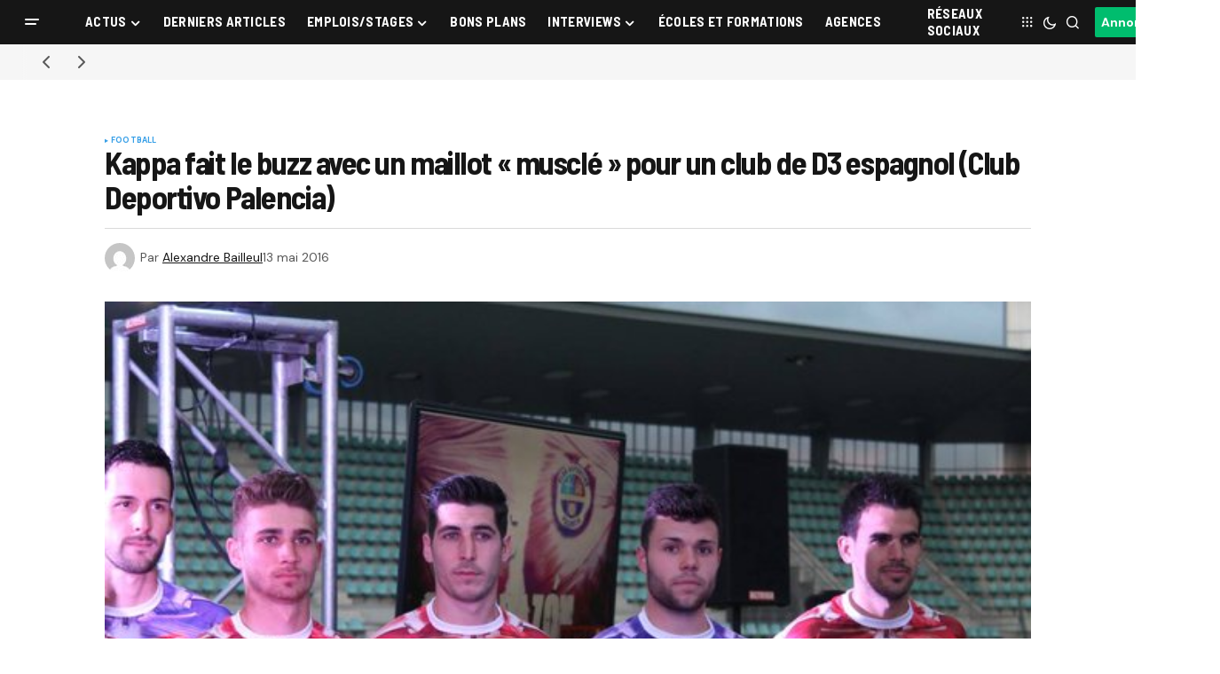

--- FILE ---
content_type: text/html; charset=UTF-8
request_url: https://www.sportbuzzbusiness.fr/kappa-maillot-football-muscles-club-deportivo-palencia-d3-espagne-buzz-78963.html
body_size: 29267
content:
<!doctype html>
<html lang="fr-FR">
<head>
	<meta charset="UTF-8" />
	<meta name="viewport" content="width=device-width, initial-scale=1" />
	<link rel="profile" href="https://gmpg.org/xfn/11" />

	<meta name='robots' content='index, follow, max-image-preview:large, max-snippet:-1, max-video-preview:-1' />

	<!-- This site is optimized with the Yoast SEO plugin v26.8 - https://yoast.com/product/yoast-seo-wordpress/ -->
	<title>Kappa fait le buzz avec un maillot &quot;musclé&quot; pour un club de D3 espagnol (Club Deportivo Palencia) - Sport Buzz Business</title>
	<link rel="canonical" href="https://www.sportbuzzbusiness.fr/kappa-maillot-football-muscles-club-deportivo-palencia-d3-espagne-buzz-78963.html" />
	<meta property="og:locale" content="fr_FR" />
	<meta property="og:type" content="article" />
	<meta property="og:title" content="Kappa fait le buzz avec un maillot &quot;musclé&quot; pour un club de D3 espagnol (Club Deportivo Palencia) - Sport Buzz Business" />
	<meta property="og:description" content="&nbsp; En marge des Playoffs d’accession en D2 Espagnol, l&rsquo;équipementier Kappa fait parler de lui et du Club Deportivo Palencia&hellip;" />
	<meta property="og:url" content="https://www.sportbuzzbusiness.fr/kappa-maillot-football-muscles-club-deportivo-palencia-d3-espagne-buzz-78963.html" />
	<meta property="og:site_name" content="Sport Buzz Business" />
	<meta property="article:published_time" content="2016-05-13T10:22:51+00:00" />
	<meta property="article:modified_time" content="2016-05-13T10:29:38+00:00" />
	<meta property="og:image" content="https://www.sportbuzzbusiness.fr/wp-content/uploads/2016/05/maillot-football-Kappa-muscles-club-deportivo-palencia-espagne-corps-humain-anatomie.jpg" />
	<meta property="og:image:width" content="600" />
	<meta property="og:image:height" content="400" />
	<meta property="og:image:type" content="image/jpeg" />
	<meta name="author" content="Alexandre Bailleul" />
	<meta name="twitter:card" content="summary_large_image" />
	<script type="application/ld+json" class="yoast-schema-graph">{"@context":"https://schema.org","@graph":[{"@type":"Article","@id":"https://www.sportbuzzbusiness.fr/kappa-maillot-football-muscles-club-deportivo-palencia-d3-espagne-buzz-78963.html#article","isPartOf":{"@id":"https://www.sportbuzzbusiness.fr/kappa-maillot-football-muscles-club-deportivo-palencia-d3-espagne-buzz-78963.html"},"author":{"name":"Alexandre Bailleul","@id":"https://www.sportbuzzbusiness.fr/#/schema/person/7b5d534b3b428a49825a3ef0c2c2bc9e"},"headline":"Kappa fait le buzz avec un maillot « musclé » pour un club de D3 espagnol (Club Deportivo Palencia)","datePublished":"2016-05-13T10:22:51+00:00","dateModified":"2016-05-13T10:29:38+00:00","mainEntityOfPage":{"@id":"https://www.sportbuzzbusiness.fr/kappa-maillot-football-muscles-club-deportivo-palencia-d3-espagne-buzz-78963.html"},"wordCount":223,"commentCount":0,"image":{"@id":"https://www.sportbuzzbusiness.fr/kappa-maillot-football-muscles-club-deportivo-palencia-d3-espagne-buzz-78963.html#primaryimage"},"thumbnailUrl":"https://www.sportbuzzbusiness.fr/wp-content/uploads/2016/05/maillot-football-Kappa-muscles-club-deportivo-palencia-espagne-corps-humain-anatomie.jpg","keywords":["espagne","Football","Kappa","maillot football"],"articleSection":["Football"],"inLanguage":"fr-FR","potentialAction":[{"@type":"CommentAction","name":"Comment","target":["https://www.sportbuzzbusiness.fr/kappa-maillot-football-muscles-club-deportivo-palencia-d3-espagne-buzz-78963.html#respond"]}]},{"@type":"WebPage","@id":"https://www.sportbuzzbusiness.fr/kappa-maillot-football-muscles-club-deportivo-palencia-d3-espagne-buzz-78963.html","url":"https://www.sportbuzzbusiness.fr/kappa-maillot-football-muscles-club-deportivo-palencia-d3-espagne-buzz-78963.html","name":"Kappa fait le buzz avec un maillot \"musclé\" pour un club de D3 espagnol (Club Deportivo Palencia) - Sport Buzz Business","isPartOf":{"@id":"https://www.sportbuzzbusiness.fr/#website"},"primaryImageOfPage":{"@id":"https://www.sportbuzzbusiness.fr/kappa-maillot-football-muscles-club-deportivo-palencia-d3-espagne-buzz-78963.html#primaryimage"},"image":{"@id":"https://www.sportbuzzbusiness.fr/kappa-maillot-football-muscles-club-deportivo-palencia-d3-espagne-buzz-78963.html#primaryimage"},"thumbnailUrl":"https://www.sportbuzzbusiness.fr/wp-content/uploads/2016/05/maillot-football-Kappa-muscles-club-deportivo-palencia-espagne-corps-humain-anatomie.jpg","datePublished":"2016-05-13T10:22:51+00:00","dateModified":"2016-05-13T10:29:38+00:00","author":{"@id":"https://www.sportbuzzbusiness.fr/#/schema/person/7b5d534b3b428a49825a3ef0c2c2bc9e"},"inLanguage":"fr-FR","potentialAction":[{"@type":"ReadAction","target":["https://www.sportbuzzbusiness.fr/kappa-maillot-football-muscles-club-deportivo-palencia-d3-espagne-buzz-78963.html"]}]},{"@type":"ImageObject","inLanguage":"fr-FR","@id":"https://www.sportbuzzbusiness.fr/kappa-maillot-football-muscles-club-deportivo-palencia-d3-espagne-buzz-78963.html#primaryimage","url":"https://www.sportbuzzbusiness.fr/wp-content/uploads/2016/05/maillot-football-Kappa-muscles-club-deportivo-palencia-espagne-corps-humain-anatomie.jpg","contentUrl":"https://www.sportbuzzbusiness.fr/wp-content/uploads/2016/05/maillot-football-Kappa-muscles-club-deportivo-palencia-espagne-corps-humain-anatomie.jpg","width":600,"height":400},{"@type":"WebSite","@id":"https://www.sportbuzzbusiness.fr/#website","url":"https://www.sportbuzzbusiness.fr/","name":"Sport Buzz Business","description":"L&#039;actualité du Marketing Sportif et du Sport Business.","potentialAction":[{"@type":"SearchAction","target":{"@type":"EntryPoint","urlTemplate":"https://www.sportbuzzbusiness.fr/?s={search_term_string}"},"query-input":{"@type":"PropertyValueSpecification","valueRequired":true,"valueName":"search_term_string"}}],"inLanguage":"fr-FR"},{"@type":"Person","@id":"https://www.sportbuzzbusiness.fr/#/schema/person/7b5d534b3b428a49825a3ef0c2c2bc9e","name":"Alexandre Bailleul","image":{"@type":"ImageObject","inLanguage":"fr-FR","@id":"https://www.sportbuzzbusiness.fr/#/schema/person/image/","url":"https://secure.gravatar.com/avatar/50f766ce4fc2d3069e5e0d8f16a546604b8cafc696eb5c2047595460b9e8c0f4?s=96&d=mm&r=g","contentUrl":"https://secure.gravatar.com/avatar/50f766ce4fc2d3069e5e0d8f16a546604b8cafc696eb5c2047595460b9e8c0f4?s=96&d=mm&r=g","caption":"Alexandre Bailleul"},"description":"%","sameAs":["https://www.sportbuzzbusiness.fr"],"url":"https://www.sportbuzzbusiness.fr/author/alex"}]}</script>
	<!-- / Yoast SEO plugin. -->


<link rel='dns-prefetch' href='//cache.consentframework.com' />
<link rel='dns-prefetch' href='//choices.consentframework.com' />
<link rel='dns-prefetch' href='//stats.wp.com' />
<link rel='dns-prefetch' href='//use.fontawesome.com' />
<link rel='dns-prefetch' href='//fonts.googleapis.com' />
<link href='https://fonts.gstatic.com' crossorigin rel='preconnect' />
<link rel="alternate" type="application/rss+xml" title="Sport Buzz Business &raquo; Flux" href="https://www.sportbuzzbusiness.fr/feed" />
<link rel="alternate" type="application/rss+xml" title="Sport Buzz Business &raquo; Flux des commentaires" href="https://www.sportbuzzbusiness.fr/comments/feed" />
<link rel="alternate" type="application/rss+xml" title="Sport Buzz Business &raquo; Kappa fait le buzz avec un maillot « musclé » pour un club de D3 espagnol (Club Deportivo Palencia) Flux des commentaires" href="https://www.sportbuzzbusiness.fr/kappa-maillot-football-muscles-club-deportivo-palencia-d3-espagne-buzz-78963.html/feed" />
<link rel="alternate" title="oEmbed (JSON)" type="application/json+oembed" href="https://www.sportbuzzbusiness.fr/wp-json/oembed/1.0/embed?url=https%3A%2F%2Fwww.sportbuzzbusiness.fr%2Fkappa-maillot-football-muscles-club-deportivo-palencia-d3-espagne-buzz-78963.html" />
<link rel="alternate" title="oEmbed (XML)" type="text/xml+oembed" href="https://www.sportbuzzbusiness.fr/wp-json/oembed/1.0/embed?url=https%3A%2F%2Fwww.sportbuzzbusiness.fr%2Fkappa-maillot-football-muscles-club-deportivo-palencia-d3-espagne-buzz-78963.html&#038;format=xml" />
<style id='wp-img-auto-sizes-contain-inline-css'>
img:is([sizes=auto i],[sizes^="auto," i]){contain-intrinsic-size:3000px 1500px}
/*# sourceURL=wp-img-auto-sizes-contain-inline-css */
</style>
<style id='wp-emoji-styles-inline-css'>

	img.wp-smiley, img.emoji {
		display: inline !important;
		border: none !important;
		box-shadow: none !important;
		height: 1em !important;
		width: 1em !important;
		margin: 0 0.07em !important;
		vertical-align: -0.1em !important;
		background: none !important;
		padding: 0 !important;
	}
/*# sourceURL=wp-emoji-styles-inline-css */
</style>
<link rel='stylesheet' id='wp-block-library-css' href='https://www.sportbuzzbusiness.fr/wp-includes/css/dist/block-library/style.min.css?ver=6.9' media='all' />
<style id='classic-theme-styles-inline-css'>
/*! This file is auto-generated */
.wp-block-button__link{color:#fff;background-color:#32373c;border-radius:9999px;box-shadow:none;text-decoration:none;padding:calc(.667em + 2px) calc(1.333em + 2px);font-size:1.125em}.wp-block-file__button{background:#32373c;color:#fff;text-decoration:none}
/*# sourceURL=/wp-includes/css/classic-themes.min.css */
</style>
<link rel='stylesheet' id='mediaelement-css' href='https://www.sportbuzzbusiness.fr/wp-content/cache/background-css/1/www.sportbuzzbusiness.fr/wp-includes/js/mediaelement/mediaelementplayer-legacy.min.css?ver=4.2.17&wpr_t=1769323337' media='all' />
<link rel='stylesheet' id='wp-mediaelement-css' href='https://www.sportbuzzbusiness.fr/wp-includes/js/mediaelement/wp-mediaelement.min.css?ver=6.9' media='all' />
<style id='jetpack-sharing-buttons-style-inline-css'>
.jetpack-sharing-buttons__services-list{display:flex;flex-direction:row;flex-wrap:wrap;gap:0;list-style-type:none;margin:5px;padding:0}.jetpack-sharing-buttons__services-list.has-small-icon-size{font-size:12px}.jetpack-sharing-buttons__services-list.has-normal-icon-size{font-size:16px}.jetpack-sharing-buttons__services-list.has-large-icon-size{font-size:24px}.jetpack-sharing-buttons__services-list.has-huge-icon-size{font-size:36px}@media print{.jetpack-sharing-buttons__services-list{display:none!important}}.editor-styles-wrapper .wp-block-jetpack-sharing-buttons{gap:0;padding-inline-start:0}ul.jetpack-sharing-buttons__services-list.has-background{padding:1.25em 2.375em}
/*# sourceURL=https://www.sportbuzzbusiness.fr/wp-content/plugins/jetpack/_inc/blocks/sharing-buttons/view.css */
</style>
<style id='font-awesome-svg-styles-default-inline-css'>
.svg-inline--fa {
  display: inline-block;
  height: 1em;
  overflow: visible;
  vertical-align: -.125em;
}
/*# sourceURL=font-awesome-svg-styles-default-inline-css */
</style>
<link data-minify="1" rel='stylesheet' id='font-awesome-svg-styles-css' href='https://www.sportbuzzbusiness.fr/wp-content/cache/min/1/wp-content/uploads/font-awesome/v6.7.2/css/svg-with-js.css?ver=1769199564' media='all' />
<style id='font-awesome-svg-styles-inline-css'>
   .wp-block-font-awesome-icon svg::before,
   .wp-rich-text-font-awesome-icon svg::before {content: unset;}
/*# sourceURL=font-awesome-svg-styles-inline-css */
</style>
<style id='global-styles-inline-css'>
:root{--wp--preset--aspect-ratio--square: 1;--wp--preset--aspect-ratio--4-3: 4/3;--wp--preset--aspect-ratio--3-4: 3/4;--wp--preset--aspect-ratio--3-2: 3/2;--wp--preset--aspect-ratio--2-3: 2/3;--wp--preset--aspect-ratio--16-9: 16/9;--wp--preset--aspect-ratio--9-16: 9/16;--wp--preset--color--black: #000000;--wp--preset--color--cyan-bluish-gray: #abb8c3;--wp--preset--color--white: #FFFFFF;--wp--preset--color--pale-pink: #f78da7;--wp--preset--color--vivid-red: #cf2e2e;--wp--preset--color--luminous-vivid-orange: #ff6900;--wp--preset--color--luminous-vivid-amber: #fcb900;--wp--preset--color--light-green-cyan: #7bdcb5;--wp--preset--color--vivid-green-cyan: #00d084;--wp--preset--color--pale-cyan-blue: #8ed1fc;--wp--preset--color--vivid-cyan-blue: #0693e3;--wp--preset--color--vivid-purple: #9b51e0;--wp--preset--color--blue: #59BACC;--wp--preset--color--green: #58AD69;--wp--preset--color--orange: #FFBC49;--wp--preset--color--red: #e32c26;--wp--preset--color--gray-50: #f8f9fa;--wp--preset--color--gray-100: #f8f9fb;--wp--preset--color--gray-200: #E0E0E0;--wp--preset--color--primary: #161616;--wp--preset--color--secondary: #585858;--wp--preset--color--layout: #f6f6f6;--wp--preset--color--border: #D9D9D9;--wp--preset--color--divider: #1D1D1F;--wp--preset--gradient--vivid-cyan-blue-to-vivid-purple: linear-gradient(135deg,rgb(6,147,227) 0%,rgb(155,81,224) 100%);--wp--preset--gradient--light-green-cyan-to-vivid-green-cyan: linear-gradient(135deg,rgb(122,220,180) 0%,rgb(0,208,130) 100%);--wp--preset--gradient--luminous-vivid-amber-to-luminous-vivid-orange: linear-gradient(135deg,rgb(252,185,0) 0%,rgb(255,105,0) 100%);--wp--preset--gradient--luminous-vivid-orange-to-vivid-red: linear-gradient(135deg,rgb(255,105,0) 0%,rgb(207,46,46) 100%);--wp--preset--gradient--very-light-gray-to-cyan-bluish-gray: linear-gradient(135deg,rgb(238,238,238) 0%,rgb(169,184,195) 100%);--wp--preset--gradient--cool-to-warm-spectrum: linear-gradient(135deg,rgb(74,234,220) 0%,rgb(151,120,209) 20%,rgb(207,42,186) 40%,rgb(238,44,130) 60%,rgb(251,105,98) 80%,rgb(254,248,76) 100%);--wp--preset--gradient--blush-light-purple: linear-gradient(135deg,rgb(255,206,236) 0%,rgb(152,150,240) 100%);--wp--preset--gradient--blush-bordeaux: linear-gradient(135deg,rgb(254,205,165) 0%,rgb(254,45,45) 50%,rgb(107,0,62) 100%);--wp--preset--gradient--luminous-dusk: linear-gradient(135deg,rgb(255,203,112) 0%,rgb(199,81,192) 50%,rgb(65,88,208) 100%);--wp--preset--gradient--pale-ocean: linear-gradient(135deg,rgb(255,245,203) 0%,rgb(182,227,212) 50%,rgb(51,167,181) 100%);--wp--preset--gradient--electric-grass: linear-gradient(135deg,rgb(202,248,128) 0%,rgb(113,206,126) 100%);--wp--preset--gradient--midnight: linear-gradient(135deg,rgb(2,3,129) 0%,rgb(40,116,252) 100%);--wp--preset--font-size--small: 13px;--wp--preset--font-size--medium: 20px;--wp--preset--font-size--large: 36px;--wp--preset--font-size--x-large: 42px;--wp--preset--spacing--20: 0.44rem;--wp--preset--spacing--30: 0.67rem;--wp--preset--spacing--40: 1rem;--wp--preset--spacing--50: 1.5rem;--wp--preset--spacing--60: 2.25rem;--wp--preset--spacing--70: 3.38rem;--wp--preset--spacing--80: 5.06rem;--wp--preset--shadow--natural: 6px 6px 9px rgba(0, 0, 0, 0.2);--wp--preset--shadow--deep: 12px 12px 50px rgba(0, 0, 0, 0.4);--wp--preset--shadow--sharp: 6px 6px 0px rgba(0, 0, 0, 0.2);--wp--preset--shadow--outlined: 6px 6px 0px -3px rgb(255, 255, 255), 6px 6px rgb(0, 0, 0);--wp--preset--shadow--crisp: 6px 6px 0px rgb(0, 0, 0);}:where(.is-layout-flex){gap: 0.5em;}:where(.is-layout-grid){gap: 0.5em;}body .is-layout-flex{display: flex;}.is-layout-flex{flex-wrap: wrap;align-items: center;}.is-layout-flex > :is(*, div){margin: 0;}body .is-layout-grid{display: grid;}.is-layout-grid > :is(*, div){margin: 0;}:where(.wp-block-columns.is-layout-flex){gap: 2em;}:where(.wp-block-columns.is-layout-grid){gap: 2em;}:where(.wp-block-post-template.is-layout-flex){gap: 1.25em;}:where(.wp-block-post-template.is-layout-grid){gap: 1.25em;}.has-black-color{color: var(--wp--preset--color--black) !important;}.has-cyan-bluish-gray-color{color: var(--wp--preset--color--cyan-bluish-gray) !important;}.has-white-color{color: var(--wp--preset--color--white) !important;}.has-pale-pink-color{color: var(--wp--preset--color--pale-pink) !important;}.has-vivid-red-color{color: var(--wp--preset--color--vivid-red) !important;}.has-luminous-vivid-orange-color{color: var(--wp--preset--color--luminous-vivid-orange) !important;}.has-luminous-vivid-amber-color{color: var(--wp--preset--color--luminous-vivid-amber) !important;}.has-light-green-cyan-color{color: var(--wp--preset--color--light-green-cyan) !important;}.has-vivid-green-cyan-color{color: var(--wp--preset--color--vivid-green-cyan) !important;}.has-pale-cyan-blue-color{color: var(--wp--preset--color--pale-cyan-blue) !important;}.has-vivid-cyan-blue-color{color: var(--wp--preset--color--vivid-cyan-blue) !important;}.has-vivid-purple-color{color: var(--wp--preset--color--vivid-purple) !important;}.has-black-background-color{background-color: var(--wp--preset--color--black) !important;}.has-cyan-bluish-gray-background-color{background-color: var(--wp--preset--color--cyan-bluish-gray) !important;}.has-white-background-color{background-color: var(--wp--preset--color--white) !important;}.has-pale-pink-background-color{background-color: var(--wp--preset--color--pale-pink) !important;}.has-vivid-red-background-color{background-color: var(--wp--preset--color--vivid-red) !important;}.has-luminous-vivid-orange-background-color{background-color: var(--wp--preset--color--luminous-vivid-orange) !important;}.has-luminous-vivid-amber-background-color{background-color: var(--wp--preset--color--luminous-vivid-amber) !important;}.has-light-green-cyan-background-color{background-color: var(--wp--preset--color--light-green-cyan) !important;}.has-vivid-green-cyan-background-color{background-color: var(--wp--preset--color--vivid-green-cyan) !important;}.has-pale-cyan-blue-background-color{background-color: var(--wp--preset--color--pale-cyan-blue) !important;}.has-vivid-cyan-blue-background-color{background-color: var(--wp--preset--color--vivid-cyan-blue) !important;}.has-vivid-purple-background-color{background-color: var(--wp--preset--color--vivid-purple) !important;}.has-black-border-color{border-color: var(--wp--preset--color--black) !important;}.has-cyan-bluish-gray-border-color{border-color: var(--wp--preset--color--cyan-bluish-gray) !important;}.has-white-border-color{border-color: var(--wp--preset--color--white) !important;}.has-pale-pink-border-color{border-color: var(--wp--preset--color--pale-pink) !important;}.has-vivid-red-border-color{border-color: var(--wp--preset--color--vivid-red) !important;}.has-luminous-vivid-orange-border-color{border-color: var(--wp--preset--color--luminous-vivid-orange) !important;}.has-luminous-vivid-amber-border-color{border-color: var(--wp--preset--color--luminous-vivid-amber) !important;}.has-light-green-cyan-border-color{border-color: var(--wp--preset--color--light-green-cyan) !important;}.has-vivid-green-cyan-border-color{border-color: var(--wp--preset--color--vivid-green-cyan) !important;}.has-pale-cyan-blue-border-color{border-color: var(--wp--preset--color--pale-cyan-blue) !important;}.has-vivid-cyan-blue-border-color{border-color: var(--wp--preset--color--vivid-cyan-blue) !important;}.has-vivid-purple-border-color{border-color: var(--wp--preset--color--vivid-purple) !important;}.has-vivid-cyan-blue-to-vivid-purple-gradient-background{background: var(--wp--preset--gradient--vivid-cyan-blue-to-vivid-purple) !important;}.has-light-green-cyan-to-vivid-green-cyan-gradient-background{background: var(--wp--preset--gradient--light-green-cyan-to-vivid-green-cyan) !important;}.has-luminous-vivid-amber-to-luminous-vivid-orange-gradient-background{background: var(--wp--preset--gradient--luminous-vivid-amber-to-luminous-vivid-orange) !important;}.has-luminous-vivid-orange-to-vivid-red-gradient-background{background: var(--wp--preset--gradient--luminous-vivid-orange-to-vivid-red) !important;}.has-very-light-gray-to-cyan-bluish-gray-gradient-background{background: var(--wp--preset--gradient--very-light-gray-to-cyan-bluish-gray) !important;}.has-cool-to-warm-spectrum-gradient-background{background: var(--wp--preset--gradient--cool-to-warm-spectrum) !important;}.has-blush-light-purple-gradient-background{background: var(--wp--preset--gradient--blush-light-purple) !important;}.has-blush-bordeaux-gradient-background{background: var(--wp--preset--gradient--blush-bordeaux) !important;}.has-luminous-dusk-gradient-background{background: var(--wp--preset--gradient--luminous-dusk) !important;}.has-pale-ocean-gradient-background{background: var(--wp--preset--gradient--pale-ocean) !important;}.has-electric-grass-gradient-background{background: var(--wp--preset--gradient--electric-grass) !important;}.has-midnight-gradient-background{background: var(--wp--preset--gradient--midnight) !important;}.has-small-font-size{font-size: var(--wp--preset--font-size--small) !important;}.has-medium-font-size{font-size: var(--wp--preset--font-size--medium) !important;}.has-large-font-size{font-size: var(--wp--preset--font-size--large) !important;}.has-x-large-font-size{font-size: var(--wp--preset--font-size--x-large) !important;}
:where(.wp-block-post-template.is-layout-flex){gap: 1.25em;}:where(.wp-block-post-template.is-layout-grid){gap: 1.25em;}
:where(.wp-block-term-template.is-layout-flex){gap: 1.25em;}:where(.wp-block-term-template.is-layout-grid){gap: 1.25em;}
:where(.wp-block-columns.is-layout-flex){gap: 2em;}:where(.wp-block-columns.is-layout-grid){gap: 2em;}
:root :where(.wp-block-pullquote){font-size: 1.5em;line-height: 1.6;}
/*# sourceURL=global-styles-inline-css */
</style>
<link data-minify="1" rel='stylesheet' id='dashicons-css' href='https://www.sportbuzzbusiness.fr/wp-content/cache/min/1/wp-includes/css/dashicons.min.css?ver=1769199564' media='all' />
<link rel='stylesheet' id='admin-bar-css' href='https://www.sportbuzzbusiness.fr/wp-includes/css/admin-bar.min.css?ver=6.9' media='all' />
<style id='admin-bar-inline-css'>

    /* Hide CanvasJS credits for P404 charts specifically */
    #p404RedirectChart .canvasjs-chart-credit {
        display: none !important;
    }
    
    #p404RedirectChart canvas {
        border-radius: 6px;
    }

    .p404-redirect-adminbar-weekly-title {
        font-weight: bold;
        font-size: 14px;
        color: #fff;
        margin-bottom: 6px;
    }

    #wpadminbar #wp-admin-bar-p404_free_top_button .ab-icon:before {
        content: "\f103";
        color: #dc3545;
        top: 3px;
    }
    
    #wp-admin-bar-p404_free_top_button .ab-item {
        min-width: 80px !important;
        padding: 0px !important;
    }
    
    /* Ensure proper positioning and z-index for P404 dropdown */
    .p404-redirect-adminbar-dropdown-wrap { 
        min-width: 0; 
        padding: 0;
        position: static !important;
    }
    
    #wpadminbar #wp-admin-bar-p404_free_top_button_dropdown {
        position: static !important;
    }
    
    #wpadminbar #wp-admin-bar-p404_free_top_button_dropdown .ab-item {
        padding: 0 !important;
        margin: 0 !important;
    }
    
    .p404-redirect-dropdown-container {
        min-width: 340px;
        padding: 18px 18px 12px 18px;
        background: #23282d !important;
        color: #fff;
        border-radius: 12px;
        box-shadow: 0 8px 32px rgba(0,0,0,0.25);
        margin-top: 10px;
        position: relative !important;
        z-index: 999999 !important;
        display: block !important;
        border: 1px solid #444;
    }
    
    /* Ensure P404 dropdown appears on hover */
    #wpadminbar #wp-admin-bar-p404_free_top_button .p404-redirect-dropdown-container { 
        display: none !important;
    }
    
    #wpadminbar #wp-admin-bar-p404_free_top_button:hover .p404-redirect-dropdown-container { 
        display: block !important;
    }
    
    #wpadminbar #wp-admin-bar-p404_free_top_button:hover #wp-admin-bar-p404_free_top_button_dropdown .p404-redirect-dropdown-container {
        display: block !important;
    }
    
    .p404-redirect-card {
        background: #2c3338;
        border-radius: 8px;
        padding: 18px 18px 12px 18px;
        box-shadow: 0 2px 8px rgba(0,0,0,0.07);
        display: flex;
        flex-direction: column;
        align-items: flex-start;
        border: 1px solid #444;
    }
    
    .p404-redirect-btn {
        display: inline-block;
        background: #dc3545;
        color: #fff !important;
        font-weight: bold;
        padding: 5px 22px;
        border-radius: 8px;
        text-decoration: none;
        font-size: 17px;
        transition: background 0.2s, box-shadow 0.2s;
        margin-top: 8px;
        box-shadow: 0 2px 8px rgba(220,53,69,0.15);
        text-align: center;
        line-height: 1.6;
    }
    
    .p404-redirect-btn:hover {
        background: #c82333;
        color: #fff !important;
        box-shadow: 0 4px 16px rgba(220,53,69,0.25);
    }
    
    /* Prevent conflicts with other admin bar dropdowns */
    #wpadminbar .ab-top-menu > li:hover > .ab-item,
    #wpadminbar .ab-top-menu > li.hover > .ab-item {
        z-index: auto;
    }
    
    #wpadminbar #wp-admin-bar-p404_free_top_button:hover > .ab-item {
        z-index: 999998 !important;
    }
    
/*# sourceURL=admin-bar-inline-css */
</style>
<link data-minify="1" rel='stylesheet' id='my_custom_plugin_style-css' href='https://www.sportbuzzbusiness.fr/wp-content/cache/min/1/wp-content/plugins/atcreative-shortcodes/atcreative-shortcodes.css?ver=1769199564' media='all' />
<link data-minify="1" rel='stylesheet' id='communiques_presse_style-css' href='https://www.sportbuzzbusiness.fr/wp-content/cache/min/1/wp-content/plugins/communiques-presse/assets/css/style.css?ver=1769199564' media='all' />
<link rel='stylesheet' id='kk-star-ratings-css' href='https://www.sportbuzzbusiness.fr/wp-content/cache/background-css/1/www.sportbuzzbusiness.fr/wp-content/plugins/kk-star-ratings/src/core/public/css/kk-star-ratings.min.css?ver=5.4.10.3&wpr_t=1769323337' media='all' />
<link data-minify="1" rel='stylesheet' id='parent-style-css' href='https://www.sportbuzzbusiness.fr/wp-content/cache/min/1/wp-content/themes/newsreader/style.css?ver=1769199564' media='all' />
<link data-minify="1" rel='stylesheet' id='child-style-css' href='https://www.sportbuzzbusiness.fr/wp-content/cache/min/1/wp-content/themes/newsreader-child/style.css?ver=1769199564' media='all' />
<style id='cs-elementor-editor-inline-css'>
:root {  --cs-desktop-container: 1448px; --cs-laptop-container: 1200px; --cs-tablet-container: 992px; --cs-mobile-container: 768px; }
/*# sourceURL=cs-elementor-editor-inline-css */
</style>
<link data-minify="1" rel='stylesheet' id='font-awesome-official-css' href='https://www.sportbuzzbusiness.fr/wp-content/cache/min/1/releases/v6.7.2/css/all.css?ver=1769199564' media='all' crossorigin="anonymous" />
<link data-minify="1" rel='stylesheet' id='csco-styles-css' href='https://www.sportbuzzbusiness.fr/wp-content/cache/min/1/wp-content/themes/newsreader/style.css?ver=1769199564' media='all' />
<link rel='stylesheet' id='0f299b9e66b4fd14aaa22dd28cbba901-css' href='https://fonts.googleapis.com/css?family=DM+Sans%3A400%2C400i%2C700%2C700i&#038;subset=latin%2Clatin-ext%2Ccyrillic%2Ccyrillic-ext%2Cvietnamese&#038;display=swap&#038;ver=1.0.10' media='all' />
<link rel='stylesheet' id='0d4427b00e347513461581ef4133cc4a-css' href='https://fonts.googleapis.com/css?family=Barlow+Semi+Condensed%3A700%2C400%2C400i%2C700i%2C800%2C800i%2C500%2C500i&#038;subset=latin%2Clatin-ext%2Ccyrillic%2Ccyrillic-ext%2Cvietnamese&#038;display=swap&#038;ver=1.0.10' media='all' />
<style id='cs-customizer-output-styles-inline-css'>
:root{--cs-light-site-background:#FFFFFF;--cs-dark-site-background:#161616;--cs-light-header-background:#161616;--cs-dark-header-background:#161616;--cs-light-header-submenu-background:#161616;--cs-dark-header-submenu-background:#161616;--cs-light-footer-background:#161616;--cs-dark-footer-background:#161616;--cs-light-offcanvas-background:#161616;--cs-dark-offcanvas-background:#161616;--cs-light-layout-background:#f6f6f6;--cs-dark-layout-background:#232323;--cs-light-primary-color:#161616;--cs-dark-primary-color:#FFFFFF;--cs-light-secondary-color:#585858;--cs-dark-secondary-color:#CDCDCD;--cs-light-accent-color:#379fe7;--cs-dark-accent-color:#ffffff;--cs-light-input-background:#FFFFFF;--cs-dark-input-background:#FFFFFF;--cs-light-button-background:#379fe7;--cs-dark-button-background:#00bd6e;--cs-light-button-color:#FFFFFF;--cs-dark-button-color:#FFFFFF;--cs-light-button-hover-background:#0049a3;--cs-dark-button-hover-background:#009657;--cs-light-button-hover-color:#FFFFFF;--cs-dark-button-hover-color:#FFFFFF;--cs-light-border-color:#D9D9D9;--cs-dark-border-color:#343434;--cs-light-overlay-background:#161616;--cs-dark-overlay-background:#161616;--cs-light-video-icon-color:#0049a3;--cs-dark-video-icon-color:#161616;--cs-layout-elements-border-radius:2px;--cs-thumbnail-border-radius:0px;--cs-input-border-radius:2px;--cs-button-border-radius:2px;--cs-heading-1-font-size:2.25rem;--cs-heading-2-font-size:2rem;--cs-heading-3-font-size:1.5rem;--cs-heading-4-font-size:1.125rem;--cs-heading-5-font-size:1rem;--cs-heading-6-font-size:0.9375rem;--cs-header-initial-height:50px;--cs-header-height:50px;--cs-header-border-width:0px;}:root, [data-scheme="light"]{--cs-light-overlay-background-rgb:22,22,22;}:root, [data-scheme="dark"]{--cs-dark-overlay-background-rgb:22,22,22;}.cs-header-bottombar{--cs-header-bottombar-alignment:flex-start;}.cs-posts-area__home.cs-posts-area__grid{--cs-posts-area-grid-columns:3;--cs-posts-area-grid-column-gap:24px;}.cs-posts-area__home{--cs-posts-area-grid-row-gap:24px;--cs-entry-title-font-size:1.5rem;}.cs-posts-area__archive.cs-posts-area__grid{--cs-posts-area-grid-columns:3;--cs-posts-area-grid-column-gap:24px;}.cs-posts-area__archive{--cs-posts-area-grid-row-gap:40px;--cs-entry-title-font-size:1.5rem;}.cs-posts-area__read-next{--cs-entry-title-font-size:1.5rem;}.cs-banner-archive{--cs-banner-label-alignment:left;}.cs-banner-post-after{--cs-banner-label-alignment:left;}@media (max-width: 1199.98px){.cs-posts-area__home.cs-posts-area__grid{--cs-posts-area-grid-columns:3;--cs-posts-area-grid-column-gap:24px;}.cs-posts-area__home{--cs-posts-area-grid-row-gap:24px;--cs-entry-title-font-size:1.5rem;}.cs-posts-area__archive.cs-posts-area__grid{--cs-posts-area-grid-columns:2;--cs-posts-area-grid-column-gap:24px;}.cs-posts-area__archive{--cs-posts-area-grid-row-gap:40px;--cs-entry-title-font-size:1.5rem;}.cs-posts-area__read-next{--cs-entry-title-font-size:1.5rem;}}@media (max-width: 991.98px){.cs-posts-area__home.cs-posts-area__grid{--cs-posts-area-grid-columns:2;--cs-posts-area-grid-column-gap:24px;}.cs-posts-area__home{--cs-posts-area-grid-row-gap:24px;--cs-entry-title-font-size:1.5rem;}.cs-posts-area__archive.cs-posts-area__grid{--cs-posts-area-grid-columns:2;--cs-posts-area-grid-column-gap:24px;}.cs-posts-area__archive{--cs-posts-area-grid-row-gap:40px;--cs-entry-title-font-size:1.5rem;}.cs-posts-area__read-next{--cs-entry-title-font-size:1.5rem;}}@media (max-width: 767.98px){.cs-posts-area__home.cs-posts-area__grid{--cs-posts-area-grid-columns:1;--cs-posts-area-grid-column-gap:24px;}.cs-posts-area__home{--cs-posts-area-grid-row-gap:24px;--cs-entry-title-font-size:1.25rem;}.cs-posts-area__archive.cs-posts-area__grid{--cs-posts-area-grid-columns:1;--cs-posts-area-grid-column-gap:24px;}.cs-posts-area__archive{--cs-posts-area-grid-row-gap:24px;--cs-entry-title-font-size:1.25rem;}.cs-posts-area__read-next{--cs-entry-title-font-size:1.25rem;}}
/*# sourceURL=cs-customizer-output-styles-inline-css */
</style>
<style id='rocket-lazyload-inline-css'>
.rll-youtube-player{position:relative;padding-bottom:56.23%;height:0;overflow:hidden;max-width:100%;}.rll-youtube-player:focus-within{outline: 2px solid currentColor;outline-offset: 5px;}.rll-youtube-player iframe{position:absolute;top:0;left:0;width:100%;height:100%;z-index:100;background:0 0}.rll-youtube-player img{bottom:0;display:block;left:0;margin:auto;max-width:100%;width:100%;position:absolute;right:0;top:0;border:none;height:auto;-webkit-transition:.4s all;-moz-transition:.4s all;transition:.4s all}.rll-youtube-player img:hover{-webkit-filter:brightness(75%)}.rll-youtube-player .play{height:100%;width:100%;left:0;top:0;position:absolute;background:var(--wpr-bg-204a5a92-e00a-492c-9713-2175c07de7ad) no-repeat center;background-color: transparent !important;cursor:pointer;border:none;}.wp-embed-responsive .wp-has-aspect-ratio .rll-youtube-player{position:absolute;padding-bottom:0;width:100%;height:100%;top:0;bottom:0;left:0;right:0}
/*# sourceURL=rocket-lazyload-inline-css */
</style>
<link data-minify="1" rel='stylesheet' id='font-awesome-official-v4shim-css' href='https://www.sportbuzzbusiness.fr/wp-content/cache/min/1/releases/v6.7.2/css/v4-shims.css?ver=1769199564' media='all' crossorigin="anonymous" />
<script src="https://www.sportbuzzbusiness.fr/wp-includes/js/jquery/jquery.min.js?ver=3.7.1" id="jquery-core-js" data-rocket-defer defer></script>
<script src="https://www.sportbuzzbusiness.fr/wp-includes/js/jquery/jquery-migrate.min.js?ver=3.4.1" id="jquery-migrate-js" data-rocket-defer defer></script>
<script src="https://cache.consentframework.com/js/pa/49625/c/ee2GG/stub" id="sirdata-stub-script-js" data-rocket-defer defer></script>
<script src="https://choices.consentframework.com/js/pa/49625/c/ee2GG/cmp" id="sirdata-cmp-script-js" data-rocket-defer defer></script>
<script src="https://www.sportbuzzbusiness.fr/wp-includes/js/wp-embed.min.js?ver=6.9" id="wp-embed-js" defer data-wp-strategy="defer"></script>
<link rel="https://api.w.org/" href="https://www.sportbuzzbusiness.fr/wp-json/" /><link rel="alternate" title="JSON" type="application/json" href="https://www.sportbuzzbusiness.fr/wp-json/wp/v2/posts/71413" /><link rel="EditURI" type="application/rsd+xml" title="RSD" href="https://www.sportbuzzbusiness.fr/xmlrpc.php?rsd" />
<meta name="generator" content="WordPress 6.9" />
<link rel='shortlink' href='https://www.sportbuzzbusiness.fr/?p=71413' />
	<style>img#wpstats{display:none}</style>
		<style id='cs-theme-typography'>
	:root {
		/* Base Font */
		--cs-font-base-family: DM Sans;
		--cs-font-base-size: 1rem;
		--cs-font-base-weight: 400;
		--cs-font-base-style: normal;
		--cs-font-base-letter-spacing: normal;
		--cs-font-base-line-height: 1.5;

		/* Primary Font */
		--cs-font-primary-family: DM Sans;
		--cs-font-primary-size: 0.875rem;
		--cs-font-primary-weight: 700;
		--cs-font-primary-style: normal;
		--cs-font-primary-letter-spacing: ;
		--cs-font-primary-text-transform: none;
		--cs-font-primary-line-height: 1.3;

		/* Secondary Font */
		--cs-font-secondary-family: DM Sans;
		--cs-font-secondary-size: 0.75rem;
		--cs-font-secondary-weight: 400;
		--cs-font-secondary-style: normal;
		--cs-font-secondary-letter-spacing: normal;
		--cs-font-secondary-text-transform: none;
		--cs-font-secondary-line-height: 1.1;

		/* Section Headings Font */
		--cs-font-section-headings-family: DM Sans;
		--cs-font-section-headings-size: 0.75rem;
		--cs-font-section-headings-weight: 700;
		--cs-font-section-headings-style: normal;
		--cs-font-section-headings-letter-spacing: -0.04em;
		--cs-font-section-headings-text-transform: uppercase;
		--cs-font-section-headings-line-height: 1.1;

		/* Post Title Font Size */
		--cs-font-post-title-family: Barlow Semi Condensed;
		--cs-font-post-title-weight: 700;
		--cs-font-post-title-size: 2.25rem;
		--cs-font-post-title-letter-spacing: -0.04em;
		--cs-font-post-title-line-height: 1.1;

		/* Post Subbtitle */
		--cs-font-post-subtitle-family: DM Sans;
		--cs-font-post-subtitle-weight: 400;
		--cs-font-post-subtitle-size: 1.25rem;
		--cs-font-post-subtitle-letter-spacing: normal;
		--cs-font-post-subtitle-line-height: 1.4;

		/* Post Category Font */
		--cs-font-category-family: DM Sans;
		--cs-font-category-size: 0.5625rem;
		--cs-font-category-weight: 700;
		--cs-font-category-style: normal;
		--cs-font-category-letter-spacing: 0.02em;
		--cs-font-category-text-transform: uppercase;
		--cs-font-category-line-height: 1.1;

		/* Post Meta Font */
		--cs-font-post-meta-family: DM Sans;
		--cs-font-post-meta-size: 0.75rem;
		--cs-font-post-meta-weight: 400;
		--cs-font-post-meta-style: normal;
		--cs-font-post-meta-letter-spacing: normal;
		--cs-font-post-meta-text-transform: none;
		--cs-font-post-meta-line-height: 1.1;

		/* Post Content */
		--cs-font-post-content-family: DM Sans;
		--cs-font-post-content-weight: 400;
		--cs-font-post-content-size: 1.125rem;
		--cs-font-post-content-letter-spacing: normal;
		--cs-font-post-content-line-height: 1.6;

		/* Input Font */
		--cs-font-input-family: DM Sans;
		--cs-font-input-size: 0.875rem;
		--cs-font-input-weight: 400;
		--cs-font-input-style: normal;
		--cs-font-input-line-height: 1.3;
		--cs-font-input-letter-spacing: normal;
		--cs-font-input-text-transform: none;

		/* Entry Title Font Size */
		--cs-font-entry-title-family: Barlow Semi Condensed;
		--cs-font-entry-title-weight: 700;
		--cs-font-entry-title-letter-spacing: -0.04em;
		--cs-font-entry-title-line-height: 1.1;

		/* Entry Excerpt */
		--cs-font-entry-excerpt-family: DM Sans;
		--cs-font-entry-excerpt-weight: 400;
		--cs-font-entry-excerpt-size: 1rem;
		--cs-font-entry-excerpt-letter-spacing: normal;
		--cs-font-entry-excerpt-line-height: normal;

		/* Logos --------------- */

		/* Main Logo */
		--cs-font-main-logo-family: Inter;
		--cs-font-main-logo-size: 1.375rem;
		--cs-font-main-logo-weight: 700;
		--cs-font-main-logo-style: normal;
		--cs-font-main-logo-letter-spacing: -0.02em;
		--cs-font-main-logo-text-transform: none;

		/* Mobile Logo */
		--cs-font-mobile-logo-family: DM Sans;
		--cs-font-mobile-logo-size: 1.375rem;
		--cs-font-mobile-logo-weight: 700;
		--cs-font-mobile-logo-style: normal;
		--cs-font-mobile-logo-letter-spacing: -0.02em;
		--cs-font-mobile-logo-text-transform: none;

		/* Footer Logo */
		--cs-font-footer-logo-family: Inter;
		--cs-font-footer-logo-size: 1.375rem;
		--cs-font-footer-logo-weight: 700;
		--cs-font-footer-logo-style: normal;
		--cs-font-footer-logo-letter-spacing: -0.02em;
		--cs-font-footer-logo-text-transform: none;

		/* Headings --------------- */

		/* Headings */
		--cs-font-headings-family: Barlow Semi Condensed;
		--cs-font-headings-weight: 700;
		--cs-font-headings-style: normal;
		--cs-font-headings-line-height: 1.1;
		--cs-font-headings-letter-spacing: -0.04em;
		--cs-font-headings-text-transform: none;

		/* Menu Font --------------- */

		/* Menu */
		/* Used for main top level menu elements. */
		--cs-font-menu-family: Barlow Semi Condensed;
		--cs-font-menu-size: 0.9375rem;
		--cs-font-menu-weight: 700;
		--cs-font-menu-style: normal;
		--cs-font-menu-letter-spacing: 0.02em;
		--cs-font-menu-text-transform: uppercase;
		--cs-font-menu-line-height: 1.3;

		/* Submenu Font */
		/* Used for submenu elements. */
		--cs-font-submenu-family: DM Sans;
		--cs-font-submenu-size: 0.875rem;
		--cs-font-submenu-weight: 400;
		--cs-font-submenu-style: normal;
		--cs-font-submenu-letter-spacing: normal;
		--cs-font-submenu-text-transform: none;
		--cs-font-submenu-line-height: 1.3;

		/* Footer Menu */
		--cs-font-footer-menu-family: DM Sans;
		--cs-font-footer-menu-size: 0.75rem;
		--cs-font-footer-menu-weight: 700;
		--cs-font-footer-menu-style: normal;
		--cs-font-footer-menu-letter-spacing: -0.02em;
		--cs-font-footer-menu-text-transform: uppercase;
		--cs-font-footer-menu-line-height: 1.2;

		/* Footer Submenu Font */
		--cs-font-footer-submenu-family: DM Sans;
		--cs-font-footer-submenu-size: 0.75rem;
		--cs-font-footer-submenu-weight: 700;
		--cs-font-footer-submenu-style: normal;
		--cs-font-footer-submenu-letter-spacing: normal;
		--cs-font-footer-submenu-text-transform: none;
		--cs-font-footer-submenu-line-height: 1.1;

		/* Bottombar Menu Font */
		--cs-font-bottombar-menu-family: DM Sans;
		--cs-font-bottombar-menu-size: 0.75rem;
		--cs-font-bottombar-menu-weight: 700;
		--cs-font-bottombar-menu-style: normal;
		--cs-font-bottombar-menu-letter-spacing: normal;
		--cs-font-bottombar-menu-text-transform: none;
		--cs-font-bottombar-menu-line-height: 1.3;
	}
</style>
<meta name="generator" content="Elementor 3.34.2; features: e_font_icon_svg, additional_custom_breakpoints; settings: css_print_method-external, google_font-enabled, font_display-auto">
			<style>
				.e-con.e-parent:nth-of-type(n+4):not(.e-lazyloaded):not(.e-no-lazyload),
				.e-con.e-parent:nth-of-type(n+4):not(.e-lazyloaded):not(.e-no-lazyload) * {
					background-image: none !important;
				}
				@media screen and (max-height: 1024px) {
					.e-con.e-parent:nth-of-type(n+3):not(.e-lazyloaded):not(.e-no-lazyload),
					.e-con.e-parent:nth-of-type(n+3):not(.e-lazyloaded):not(.e-no-lazyload) * {
						background-image: none !important;
					}
				}
				@media screen and (max-height: 640px) {
					.e-con.e-parent:nth-of-type(n+2):not(.e-lazyloaded):not(.e-no-lazyload),
					.e-con.e-parent:nth-of-type(n+2):not(.e-lazyloaded):not(.e-no-lazyload) * {
						background-image: none !important;
					}
				}
			</style>
			<link rel="icon" href="https://www.sportbuzzbusiness.fr/wp-content/uploads/2025/03/cropped-SBB-logo--32x32.png" sizes="32x32" />
<link rel="icon" href="https://www.sportbuzzbusiness.fr/wp-content/uploads/2025/03/cropped-SBB-logo--192x192.png" sizes="192x192" />
<link rel="apple-touch-icon" href="https://www.sportbuzzbusiness.fr/wp-content/uploads/2025/03/cropped-SBB-logo--180x180.png" />
<meta name="msapplication-TileImage" content="https://www.sportbuzzbusiness.fr/wp-content/uploads/2025/03/cropped-SBB-logo--270x270.png" />
<noscript><style id="rocket-lazyload-nojs-css">.rll-youtube-player, [data-lazy-src]{display:none !important;}</style></noscript>
<!-- Google tag (gtag.js) -->
<script async src="https://www.googletagmanager.com/gtag/js?id=G-43QFVQQ4BS"></script>
<script>
  window.dataLayer = window.dataLayer || [];
  function gtag(){dataLayer.push(arguments);}
  gtag('js', new Date());

  gtag('config', 'G-43QFVQQ4BS');
</script>
<style id="wpr-lazyload-bg-container"></style><style id="wpr-lazyload-bg-exclusion"></style>
<noscript>
<style id="wpr-lazyload-bg-nostyle">.mejs-overlay-button{--wpr-bg-40ec7aca-07c7-4935-a05a-31b26832649d: url('https://www.sportbuzzbusiness.fr/wp-includes/js/mediaelement/mejs-controls.svg');}.mejs-overlay-loading-bg-img{--wpr-bg-1b98ee92-1c2a-4ff4-b80a-337ce27a29ab: url('https://www.sportbuzzbusiness.fr/wp-includes/js/mediaelement/mejs-controls.svg');}.mejs-button>button{--wpr-bg-739f3a1f-370c-41b3-ae87-e14d23d7878f: url('https://www.sportbuzzbusiness.fr/wp-includes/js/mediaelement/mejs-controls.svg');}.kk-star-ratings .kksr-stars .kksr-star .kksr-icon, .kk-star-ratings:not(.kksr-disabled) .kksr-stars .kksr-star:hover ~ .kksr-star .kksr-icon{--wpr-bg-785683ee-39b7-4ec3-8b24-cb57580136ec: url('https://www.sportbuzzbusiness.fr/wp-content/plugins/kk-star-ratings/src/core/public/svg/inactive.svg');}.kk-star-ratings .kksr-stars .kksr-stars-active .kksr-star .kksr-icon{--wpr-bg-418be142-3b58-496c-9062-eac8420b7b6d: url('https://www.sportbuzzbusiness.fr/wp-content/plugins/kk-star-ratings/src/core/public/svg/active.svg');}.kk-star-ratings.kksr-disabled .kksr-stars .kksr-stars-active .kksr-star .kksr-icon, .kk-star-ratings:not(.kksr-disabled) .kksr-stars:hover .kksr-star .kksr-icon{--wpr-bg-aa03d0b3-a31a-42f1-851f-036c91587ef3: url('https://www.sportbuzzbusiness.fr/wp-content/plugins/kk-star-ratings/src/core/public/svg/selected.svg');}.rll-youtube-player .play{--wpr-bg-204a5a92-e00a-492c-9713-2175c07de7ad: url('https://www.sportbuzzbusiness.fr/wp-content/plugins/wp-rocket/assets/img/youtube.png');}</style>
</noscript>
<script type="application/javascript">const rocket_pairs = [{"selector":".mejs-overlay-button","style":".mejs-overlay-button{--wpr-bg-40ec7aca-07c7-4935-a05a-31b26832649d: url('https:\/\/www.sportbuzzbusiness.fr\/wp-includes\/js\/mediaelement\/mejs-controls.svg');}","hash":"40ec7aca-07c7-4935-a05a-31b26832649d","url":"https:\/\/www.sportbuzzbusiness.fr\/wp-includes\/js\/mediaelement\/mejs-controls.svg"},{"selector":".mejs-overlay-loading-bg-img","style":".mejs-overlay-loading-bg-img{--wpr-bg-1b98ee92-1c2a-4ff4-b80a-337ce27a29ab: url('https:\/\/www.sportbuzzbusiness.fr\/wp-includes\/js\/mediaelement\/mejs-controls.svg');}","hash":"1b98ee92-1c2a-4ff4-b80a-337ce27a29ab","url":"https:\/\/www.sportbuzzbusiness.fr\/wp-includes\/js\/mediaelement\/mejs-controls.svg"},{"selector":".mejs-button>button","style":".mejs-button>button{--wpr-bg-739f3a1f-370c-41b3-ae87-e14d23d7878f: url('https:\/\/www.sportbuzzbusiness.fr\/wp-includes\/js\/mediaelement\/mejs-controls.svg');}","hash":"739f3a1f-370c-41b3-ae87-e14d23d7878f","url":"https:\/\/www.sportbuzzbusiness.fr\/wp-includes\/js\/mediaelement\/mejs-controls.svg"},{"selector":".kk-star-ratings .kksr-stars .kksr-star .kksr-icon, .kk-star-ratings:not(.kksr-disabled) .kksr-stars .kksr-star ~ .kksr-star .kksr-icon","style":".kk-star-ratings .kksr-stars .kksr-star .kksr-icon, .kk-star-ratings:not(.kksr-disabled) .kksr-stars .kksr-star:hover ~ .kksr-star .kksr-icon{--wpr-bg-785683ee-39b7-4ec3-8b24-cb57580136ec: url('https:\/\/www.sportbuzzbusiness.fr\/wp-content\/plugins\/kk-star-ratings\/src\/core\/public\/svg\/inactive.svg');}","hash":"785683ee-39b7-4ec3-8b24-cb57580136ec","url":"https:\/\/www.sportbuzzbusiness.fr\/wp-content\/plugins\/kk-star-ratings\/src\/core\/public\/svg\/inactive.svg"},{"selector":".kk-star-ratings .kksr-stars .kksr-stars-active .kksr-star .kksr-icon","style":".kk-star-ratings .kksr-stars .kksr-stars-active .kksr-star .kksr-icon{--wpr-bg-418be142-3b58-496c-9062-eac8420b7b6d: url('https:\/\/www.sportbuzzbusiness.fr\/wp-content\/plugins\/kk-star-ratings\/src\/core\/public\/svg\/active.svg');}","hash":"418be142-3b58-496c-9062-eac8420b7b6d","url":"https:\/\/www.sportbuzzbusiness.fr\/wp-content\/plugins\/kk-star-ratings\/src\/core\/public\/svg\/active.svg"},{"selector":".kk-star-ratings.kksr-disabled .kksr-stars .kksr-stars-active .kksr-star .kksr-icon, .kk-star-ratings:not(.kksr-disabled) .kksr-stars .kksr-star .kksr-icon","style":".kk-star-ratings.kksr-disabled .kksr-stars .kksr-stars-active .kksr-star .kksr-icon, .kk-star-ratings:not(.kksr-disabled) .kksr-stars:hover .kksr-star .kksr-icon{--wpr-bg-aa03d0b3-a31a-42f1-851f-036c91587ef3: url('https:\/\/www.sportbuzzbusiness.fr\/wp-content\/plugins\/kk-star-ratings\/src\/core\/public\/svg\/selected.svg');}","hash":"aa03d0b3-a31a-42f1-851f-036c91587ef3","url":"https:\/\/www.sportbuzzbusiness.fr\/wp-content\/plugins\/kk-star-ratings\/src\/core\/public\/svg\/selected.svg"},{"selector":".rll-youtube-player .play","style":".rll-youtube-player .play{--wpr-bg-204a5a92-e00a-492c-9713-2175c07de7ad: url('https:\/\/www.sportbuzzbusiness.fr\/wp-content\/plugins\/wp-rocket\/assets\/img\/youtube.png');}","hash":"204a5a92-e00a-492c-9713-2175c07de7ad","url":"https:\/\/www.sportbuzzbusiness.fr\/wp-content\/plugins\/wp-rocket\/assets\/img\/youtube.png"}]; const rocket_excluded_pairs = [];</script><meta name="generator" content="WP Rocket 3.20.2" data-wpr-features="wpr_lazyload_css_bg_img wpr_defer_js wpr_minify_js wpr_lazyload_iframes wpr_image_dimensions wpr_minify_css wpr_preload_links wpr_desktop" /></head>

<body data-rsssl=1 class="wp-singular post-template-default single single-post postid-71413 single-format-standard wp-embed-responsive wp-theme-newsreader wp-child-theme-newsreader-child cs-page-layout-disabled cs-navbar-smart-enabled cs-sticky-sidebar-enabled cs-stick-last elementor-default elementor-kit-195804" data-scheme='light'>

<div data-rocket-location-hash="674b842c52c7414b3e2fbcbbc985d95a" class="cs-wrapper">

	
	
	<div data-rocket-location-hash="957925aad31a77f32ea95fa1573f2315" class="cs-site-overlay"></div>

	<div data-rocket-location-hash="fdebfd94309a39b9b422271e7a0b79da" class="cs-offcanvas" data-scheme="dark">

		<div data-rocket-location-hash="573aa719ae211d6cd622a2435f12a650" class="cs-offcanvas__header">
			
					<div class="cs-logo cs-logo-mobile">
			<a class="cs-header__logo cs-header__logo-mobile cs-logo-default" href="https://www.sportbuzzbusiness.fr/">
				<img src="https://www.sportbuzzbusiness.fr/wp-content/uploads/2025/02/noir_100x40v2.png"  alt="Sport Buzz Business"  width="75"  height="30" >			</a>

									<a class="cs-header__logo cs-logo-dark" href="https://www.sportbuzzbusiness.fr/">
							<img src="https://www.sportbuzzbusiness.fr/wp-content/uploads/2025/02/transparent_100x40v2.png"  alt="Sport Buzz Business"  width="75"  height="30" >						</a>
							</div>
		 

			<nav class="cs-offcanvas__nav">
				<span class="cs-offcanvas__toggle" role="button" aria-label="Close mobile menu button">
					<i class="cs-icon cs-icon-x"></i>
				</span>
			</nav>

					</div>

		<div data-rocket-location-hash="d5809c1c0fde4d724d3f3473e7ee4119" class="cs-offcanvas__search cs-container">
			
<form role="search" method="get" class="cs-search__form" action="https://www.sportbuzzbusiness.fr/">
	<div class="cs-search__group" data-scheme="light">
		<input required class="cs-search__input" type="search" value="" name="s" placeholder="Recherche..." role="searchbox">

		<button class="cs-search__submit" aria-label="Search" type="submit">
			Rechercher		</button>
	</div>
</form>
		</div>

		<aside class="cs-offcanvas__sidebar">
			<div class="cs-offcanvas__inner cs-offcanvas__area cs-widget-area cs-container">

				<div class="widget widget_nav_menu"><div class="menu-menu-principal-container"><ul id="menu-menu-principal" class="menu"><li id="menu-item-37808" class="menu-item menu-item-type-custom menu-item-object-custom menu-item-has-children menu-item-37808 csco-menu-item-style-none"><a href="#">Actus</a>
<ul class="sub-menu">
	<li id="menu-item-174348" class="menu-item menu-item-type-custom menu-item-object-custom menu-item-has-children menu-item-174348 csco-menu-item-style-none"><a href="https://www.sportbuzzbusiness.fr/category/actus">ACTUS</a>
	<ul class="sub-menu">
		<li id="menu-item-198411" class="menu-item menu-item-type-taxonomy menu-item-object-category menu-item-198411 csco-menu-item-style-none"><a href="https://www.sportbuzzbusiness.fr/category/sponsoring">Sponsoring &amp; partenariats</a></li>
		<li id="menu-item-42139" class="menu-item menu-item-type-taxonomy menu-item-object-category menu-item-42139 csco-menu-item-style-none"><a href="https://www.sportbuzzbusiness.fr/category/game-day-fan-experience">Game Day &#038; Fan Experience</a></li>
		<li id="menu-item-54042" class="menu-item menu-item-type-taxonomy menu-item-object-category menu-item-54042 csco-menu-item-style-none"><a href="https://www.sportbuzzbusiness.fr/category/startups">Startups &amp; Entrepreneuriat</a></li>
		<li id="menu-item-37839" class="menu-item menu-item-type-taxonomy menu-item-object-category menu-item-37839 csco-menu-item-style-none"><a href="https://www.sportbuzzbusiness.fr/category/actus/medias-droits-tv">Médias &amp; Droits TV</a></li>
		<li id="menu-item-189557" class="menu-item menu-item-type-taxonomy menu-item-object-category menu-item-189557 csco-menu-item-style-none"><a href="https://www.sportbuzzbusiness.fr/category/actus/social-media">Social Média &amp; Influence</a></li>
		<li id="menu-item-172619" class="menu-item menu-item-type-taxonomy menu-item-object-category menu-item-172619 csco-menu-item-style-none"><a href="https://www.sportbuzzbusiness.fr/category/merchandising-produits-derives">Merchandising &amp; Produits dérivés</a></li>
		<li id="menu-item-39600" class="menu-item menu-item-type-taxonomy menu-item-object-category menu-item-39600 csco-menu-item-style-none"><a href="https://www.sportbuzzbusiness.fr/category/actus/money">Money &amp; Économie du sport</a></li>
		<li id="menu-item-179144" class="menu-item menu-item-type-taxonomy menu-item-object-category menu-item-179144 csco-menu-item-style-none"><a href="https://www.sportbuzzbusiness.fr/category/responsabilite-societale-des-entreprises-rse">RSE &amp; Impact</a></li>
		<li id="menu-item-48094" class="menu-item menu-item-type-taxonomy menu-item-object-category menu-item-48094 csco-menu-item-style-none"><a href="https://www.sportbuzzbusiness.fr/category/actus/stades-arenas">Stades &amp; Arenas</a></li>
		<li id="menu-item-38979" class="menu-item menu-item-type-taxonomy menu-item-object-category menu-item-38979 csco-menu-item-style-none"><a href="https://www.sportbuzzbusiness.fr/category/actus/nominations-mercato">Nominations</a></li>
		<li id="menu-item-172464" class="menu-item menu-item-type-taxonomy menu-item-object-category menu-item-172464 csco-menu-item-style-none"><a href="https://www.sportbuzzbusiness.fr/category/sport-food-porn">Food &#038; Beverage</a></li>
		<li id="menu-item-208165" class="menu-item menu-item-type-taxonomy menu-item-object-category menu-item-208165 csco-menu-item-style-none"><a href="https://www.sportbuzzbusiness.fr/category/financement-investissement">Financement &amp; Investissement</a></li>
	</ul>
</li>
	<li id="menu-item-37826" class="menu-item menu-item-type-taxonomy menu-item-object-category current-post-ancestor menu-item-has-children menu-item-37826 csco-menu-item-style-none"><a href="https://www.sportbuzzbusiness.fr/category/actus/sports-actus">SPORTS</a>
	<ul class="sub-menu">
		<li id="menu-item-37812" class="menu-item menu-item-type-taxonomy menu-item-object-category current-post-ancestor current-menu-parent current-post-parent menu-item-37812 csco-menu-item-style-none"><a href="https://www.sportbuzzbusiness.fr/category/actus/sports-actus/foot">Football</a></li>
		<li id="menu-item-37819" class="menu-item menu-item-type-taxonomy menu-item-object-category menu-item-37819 csco-menu-item-style-none"><a href="https://www.sportbuzzbusiness.fr/category/actus/sports-actus/tennis">Tennis</a></li>
		<li id="menu-item-37821" class="menu-item menu-item-type-taxonomy menu-item-object-category menu-item-37821 csco-menu-item-style-none"><a href="https://www.sportbuzzbusiness.fr/category/actus/sports-actus/rugby">Rugby</a></li>
		<li id="menu-item-37824" class="menu-item menu-item-type-taxonomy menu-item-object-category menu-item-37824 csco-menu-item-style-none"><a href="https://www.sportbuzzbusiness.fr/category/actus/sports-actus/basket">Basket</a></li>
		<li id="menu-item-203584" class="menu-item menu-item-type-taxonomy menu-item-object-category menu-item-203584 csco-menu-item-style-none"><a href="https://www.sportbuzzbusiness.fr/category/actus/sports-actus/cyclisme">Cyclisme</a></li>
		<li id="menu-item-37822" class="menu-item menu-item-type-taxonomy menu-item-object-category menu-item-37822 csco-menu-item-style-none"><a href="https://www.sportbuzzbusiness.fr/category/actus/sports-actus/auto-moto">Auto-Moto</a></li>
		<li id="menu-item-42138" class="menu-item menu-item-type-taxonomy menu-item-object-category menu-item-42138 csco-menu-item-style-none"><a href="https://www.sportbuzzbusiness.fr/category/actus/sports-actus/athletisme-running">Athlétisme / Running</a></li>
		<li id="menu-item-37820" class="menu-item menu-item-type-taxonomy menu-item-object-category menu-item-37820 csco-menu-item-style-none"><a href="https://www.sportbuzzbusiness.fr/category/actus/sports-actus/sports-us">Sports US</a></li>
		<li id="menu-item-37836" class="menu-item menu-item-type-taxonomy menu-item-object-category menu-item-37836 csco-menu-item-style-none"><a href="https://www.sportbuzzbusiness.fr/category/actus/sports-actus/hand-volley">Hand-Volley</a></li>
		<li id="menu-item-93983" class="menu-item menu-item-type-taxonomy menu-item-object-category menu-item-93983 csco-menu-item-style-none"><a href="https://www.sportbuzzbusiness.fr/category/actus/sports-actus/padel">Padel</a></li>
		<li id="menu-item-37833" class="menu-item menu-item-type-taxonomy menu-item-object-category menu-item-37833 csco-menu-item-style-none"><a href="https://www.sportbuzzbusiness.fr/category/actus/sports-actus/golf">Golf</a></li>
		<li id="menu-item-39238" class="menu-item menu-item-type-taxonomy menu-item-object-category menu-item-39238 csco-menu-item-style-none"><a href="https://www.sportbuzzbusiness.fr/category/esport">eSport / jeux vidéo</a></li>
		<li id="menu-item-37828" class="menu-item menu-item-type-taxonomy menu-item-object-category menu-item-37828 csco-menu-item-style-none"><a href="https://www.sportbuzzbusiness.fr/category/actus/sports-actus/sports-extremes">Sports Extrêmes</a></li>
		<li id="menu-item-37818" class="menu-item menu-item-type-taxonomy menu-item-object-category menu-item-37818 csco-menu-item-style-none"><a href="https://www.sportbuzzbusiness.fr/category/actus/sports-actus/plus-de-sports">Autres sports</a></li>
	</ul>
</li>
	<li id="menu-item-203585" class="menu-item menu-item-type-custom menu-item-object-custom menu-item-has-children menu-item-203585 csco-menu-item-style-none"><a href="#">CLUBS</a>
	<ul class="sub-menu">
		<li id="menu-item-203587" class="menu-item menu-item-type-custom menu-item-object-custom menu-item-203587 csco-menu-item-style-none"><a href="https://www.sportbuzzbusiness.fr/tag/psg">Paris Saint-Germain (PSG)</a></li>
		<li id="menu-item-203588" class="menu-item menu-item-type-custom menu-item-object-custom menu-item-203588 csco-menu-item-style-none"><a href="https://www.sportbuzzbusiness.fr/tag/olympique-lyonnais">Olympique Lyonnais (OL)</a></li>
		<li id="menu-item-203586" class="menu-item menu-item-type-custom menu-item-object-custom menu-item-203586 csco-menu-item-style-none"><a href="https://www.sportbuzzbusiness.fr/tag/olympique-de-marseille">Olympique de Marseille (OM)</a></li>
		<li id="menu-item-203591" class="menu-item menu-item-type-custom menu-item-object-custom menu-item-203591 csco-menu-item-style-none"><a href="https://www.sportbuzzbusiness.fr/tag/as-monaco">AS Monaco</a></li>
		<li id="menu-item-203589" class="menu-item menu-item-type-custom menu-item-object-custom menu-item-203589 csco-menu-item-style-none"><a href="https://www.sportbuzzbusiness.fr/tag/real-madrid">Real Madrid</a></li>
		<li id="menu-item-203590" class="menu-item menu-item-type-custom menu-item-object-custom menu-item-203590 csco-menu-item-style-none"><a href="https://www.sportbuzzbusiness.fr/tag/manchester-city">Manchester City</a></li>
		<li id="menu-item-203592" class="menu-item menu-item-type-custom menu-item-object-custom menu-item-203592 csco-menu-item-style-none"><a href="https://www.sportbuzzbusiness.fr/tag/fc-barcelone">FC Barcelone</a></li>
	</ul>
</li>
	<li id="menu-item-37847" class="menu-item menu-item-type-taxonomy menu-item-object-category menu-item-has-children menu-item-37847 csco-menu-item-style-none"><a href="https://www.sportbuzzbusiness.fr/category/actus/events">LIGUES &#038; COMPETITIONS</a>
	<ul class="sub-menu">
		<li id="menu-item-172248" class="menu-item menu-item-type-custom menu-item-object-custom menu-item-172248 csco-menu-item-style-none"><a href="https://www.sportbuzzbusiness.fr/tag/ligue-1">Ligue 1</a></li>
		<li id="menu-item-172267" class="menu-item menu-item-type-custom menu-item-object-custom menu-item-172267 csco-menu-item-style-none"><a href="https://www.sportbuzzbusiness.fr/tag/uefa-champions-league">Ligue des champions de l&rsquo;UEFA</a></li>
		<li id="menu-item-37831" class="menu-item menu-item-type-taxonomy menu-item-object-category menu-item-37831 csco-menu-item-style-none"><a href="https://www.sportbuzzbusiness.fr/category/actus/events/roland-garros-2">Roland Garros</a></li>
		<li id="menu-item-37832" class="menu-item menu-item-type-taxonomy menu-item-object-category menu-item-37832 csco-menu-item-style-none"><a href="https://www.sportbuzzbusiness.fr/category/actus/events/tour-de-france-2">Tour de France</a></li>
		<li id="menu-item-172265" class="menu-item menu-item-type-custom menu-item-object-custom menu-item-172265 csco-menu-item-style-none"><a href="https://www.sportbuzzbusiness.fr/tag/top-14">TOP 14</a></li>
	</ul>
</li>
	<li id="menu-item-172250" class="menu-item menu-item-type-custom menu-item-object-custom menu-item-has-children menu-item-172250 csco-menu-item-style-none"><a href="#">MARQUES</a>
	<ul class="sub-menu">
		<li id="menu-item-172253" class="menu-item menu-item-type-custom menu-item-object-custom menu-item-172253 csco-menu-item-style-none"><a href="https://www.sportbuzzbusiness.fr/tag/nike">Nike</a></li>
		<li id="menu-item-172254" class="menu-item menu-item-type-custom menu-item-object-custom menu-item-172254 csco-menu-item-style-none"><a href="https://www.sportbuzzbusiness.fr/tag/adidas">Adidas</a></li>
		<li id="menu-item-172255" class="menu-item menu-item-type-custom menu-item-object-custom menu-item-172255 csco-menu-item-style-none"><a href="https://www.sportbuzzbusiness.fr/tag/puma">PUMA</a></li>
		<li id="menu-item-172258" class="menu-item menu-item-type-custom menu-item-object-custom menu-item-172258 csco-menu-item-style-none"><a href="https://www.sportbuzzbusiness.fr/tag/le-coq-sportif">Le Coq Sportif</a></li>
		<li id="menu-item-172259" class="menu-item menu-item-type-custom menu-item-object-custom menu-item-172259 csco-menu-item-style-none"><a href="https://www.sportbuzzbusiness.fr/tag/lacoste">Lacoste</a></li>
		<li id="menu-item-172261" class="menu-item menu-item-type-custom menu-item-object-custom menu-item-172261 csco-menu-item-style-none"><a href="https://www.sportbuzzbusiness.fr/tag/decathlon">Decathlon</a></li>
		<li id="menu-item-172262" class="menu-item menu-item-type-custom menu-item-object-custom menu-item-172262 csco-menu-item-style-none"><a href="https://www.sportbuzzbusiness.fr/tag/asics">ASICS</a></li>
		<li id="menu-item-172263" class="menu-item menu-item-type-custom menu-item-object-custom menu-item-172263 csco-menu-item-style-none"><a href="https://www.sportbuzzbusiness.fr/tag/kappa">Kappa</a></li>
	</ul>
</li>
	<li id="menu-item-172247" class="menu-item menu-item-type-custom menu-item-object-custom menu-item-has-children menu-item-172247 csco-menu-item-style-none"><a href="#">SPORTIFS</a>
	<ul class="sub-menu">
		<li id="menu-item-172287" class="menu-item menu-item-type-custom menu-item-object-custom menu-item-172287 csco-menu-item-style-none"><a href="https://www.sportbuzzbusiness.fr/tag/kylian-mbappe">Kylian Mbappé</a></li>
		<li id="menu-item-209296" class="menu-item menu-item-type-custom menu-item-object-custom menu-item-209296 csco-menu-item-style-none"><a href="https://www.sportbuzzbusiness.fr/tag/carlos-alcaraz">Carlos Alcaraz</a></li>
		<li id="menu-item-209297" class="menu-item menu-item-type-custom menu-item-object-custom menu-item-209297 csco-menu-item-style-none"><a href="https://www.sportbuzzbusiness.fr/tag/antoine-dupont">Antoine Dupont</a></li>
		<li id="menu-item-209298" class="menu-item menu-item-type-custom menu-item-object-custom menu-item-209298 csco-menu-item-style-none"><a href="https://www.sportbuzzbusiness.fr/tag/leon-marchand">Léon Marchand</a></li>
		<li id="menu-item-172274" class="menu-item menu-item-type-custom menu-item-object-custom menu-item-172274 csco-menu-item-style-none"><a href="https://www.sportbuzzbusiness.fr/tag/cristiano-ronaldo">Cristiano Ronaldo</a></li>
		<li id="menu-item-172275" class="menu-item menu-item-type-custom menu-item-object-custom menu-item-172275 csco-menu-item-style-none"><a href="https://www.sportbuzzbusiness.fr/tag/lionel-messi">Lionel Messi</a></li>
		<li id="menu-item-172278" class="menu-item menu-item-type-custom menu-item-object-custom menu-item-172278 csco-menu-item-style-none"><a href="https://www.sportbuzzbusiness.fr/tag/neymar">Neymar</a></li>
		<li id="menu-item-172282" class="menu-item menu-item-type-custom menu-item-object-custom menu-item-172282 csco-menu-item-style-none"><a href="https://www.sportbuzzbusiness.fr/tag/tony-parker">Tony Parker</a></li>
		<li id="menu-item-172280" class="menu-item menu-item-type-custom menu-item-object-custom menu-item-172280 csco-menu-item-style-none"><a href="https://www.sportbuzzbusiness.fr/tag/roger-federer">Roger Federer</a></li>
		<li id="menu-item-172283" class="menu-item menu-item-type-custom menu-item-object-custom menu-item-172283 csco-menu-item-style-none"><a href="https://www.sportbuzzbusiness.fr/tag/novak-djokovic">Novak Djokovic</a></li>
		<li id="menu-item-172284" class="menu-item menu-item-type-custom menu-item-object-custom menu-item-172284 csco-menu-item-style-none"><a href="https://www.sportbuzzbusiness.fr/tag/rafael-nadal">Rafael Nadal</a></li>
		<li id="menu-item-172288" class="menu-item menu-item-type-custom menu-item-object-custom menu-item-172288 csco-menu-item-style-none"><a href="https://www.sportbuzzbusiness.fr/tag/antoine-griezmann">Antoine Griezmann</a></li>
		<li id="menu-item-172289" class="menu-item menu-item-type-custom menu-item-object-custom menu-item-172289 csco-menu-item-style-none"><a href="https://www.sportbuzzbusiness.fr/tag/serena-williams">Serena Williams</a></li>
	</ul>
</li>
	<li id="menu-item-207614" class="menu-item menu-item-type-custom menu-item-object-custom menu-item-has-children menu-item-207614 csco-menu-item-style-none"><a href="#">MÉDIAS</a>
	<ul class="sub-menu">
		<li id="menu-item-207615" class="menu-item menu-item-type-custom menu-item-object-custom menu-item-207615 csco-menu-item-style-none"><a href="https://www.sportbuzzbusiness.fr/tag/ligue-1-plus">Ligue 1 +</a></li>
		<li id="menu-item-209303" class="menu-item menu-item-type-custom menu-item-object-custom menu-item-209303 csco-menu-item-style-none"><a href="https://www.sportbuzzbusiness.fr/tag/rmc-sport">RMC SPORT</a></li>
		<li id="menu-item-209299" class="menu-item menu-item-type-custom menu-item-object-custom menu-item-209299 csco-menu-item-style-none"><a href="https://www.sportbuzzbusiness.fr/tag/canal">CANAL+</a></li>
		<li id="menu-item-209300" class="menu-item menu-item-type-custom menu-item-object-custom menu-item-209300 csco-menu-item-style-none"><a href="https://www.sportbuzzbusiness.fr/tag/bein-sports">beIN SPORTS</a></li>
		<li id="menu-item-209301" class="menu-item menu-item-type-custom menu-item-object-custom menu-item-209301 csco-menu-item-style-none"><a href="https://www.sportbuzzbusiness.fr/tag/eurosport">Eurosport</a></li>
		<li id="menu-item-209302" class="menu-item menu-item-type-custom menu-item-object-custom menu-item-209302 csco-menu-item-style-none"><a href="https://www.sportbuzzbusiness.fr/tag/dazn">DAZN</a></li>
	</ul>
</li>
</ul>
</li>
<li id="menu-item-211194" class="menu-item menu-item-type-custom menu-item-object-custom menu-item-211194 csco-menu-item-style-none"><a href="https://www.sportbuzzbusiness.fr/category/actus">Derniers Articles</a></li>
<li id="menu-item-37856" class="menu-item menu-item-type-taxonomy menu-item-object-category menu-item-has-children menu-item-37856 csco-menu-item-style-none"><a href="https://www.sportbuzzbusiness.fr/category/sport-rh">Emplois/Stages</a>
<ul class="sub-menu">
	<li id="menu-item-207769" class="menu-item menu-item-type-taxonomy menu-item-object-category menu-item-207769 csco-menu-item-style-none"><a href="https://www.sportbuzzbusiness.fr/category/sport-rh/emploi-cdi-cdd">Emploi (CDI, CDD&#8230;)</a></li>
	<li id="menu-item-207768" class="menu-item menu-item-type-taxonomy menu-item-object-category menu-item-207768 csco-menu-item-style-none"><a href="https://www.sportbuzzbusiness.fr/category/sport-rh/alternance">Alternance</a></li>
	<li id="menu-item-207770" class="menu-item menu-item-type-taxonomy menu-item-object-category menu-item-207770 csco-menu-item-style-none"><a href="https://www.sportbuzzbusiness.fr/category/sport-rh/stages">Stages</a></li>
	<li id="menu-item-50613" class="menu-item menu-item-type-taxonomy menu-item-object-category menu-item-50613 csco-menu-item-style-none"><a href="https://www.sportbuzzbusiness.fr/category/sport-rh/offres-emplois-stages">Toutes les offres</a></li>
	<li id="menu-item-37861" class="menu-item menu-item-type-post_type menu-item-object-page menu-item-37861 csco-menu-item-style-none"><a href="https://www.sportbuzzbusiness.fr/publiez-vos-offres-de-stage-emploi-sport-business-marketing-sportif-sponsoring">Publiez votre offre</a></li>
</ul>
</li>
<li id="menu-item-37855" class="menu-item menu-item-type-taxonomy menu-item-object-category menu-item-37855 csco-menu-item-style-none"><a href="https://www.sportbuzzbusiness.fr/category/bon-plan">Bons Plans</a></li>
<li id="menu-item-59708" class="menu-item menu-item-type-taxonomy menu-item-object-category menu-item-has-children menu-item-59708 csco-menu-item-style-none"><a href="https://www.sportbuzzbusiness.fr/category/interview">Interviews</a>
<ul class="sub-menu">
	<li id="menu-item-192802" class="menu-item menu-item-type-custom menu-item-object-custom menu-item-192802 csco-menu-item-style-none"><a href="https://www.sportbuzzbusiness.fr/category/entreprendre-dans-le-sport">Entreprendre dans le sport</a></li>
	<li id="menu-item-207767" class="menu-item menu-item-type-taxonomy menu-item-object-category menu-item-207767 csco-menu-item-style-none"><a href="https://www.sportbuzzbusiness.fr/category/interview/construire-une-culture-de-marque-dans-un-club-historique">Construire une culture de marque dans un club historique</a></li>
</ul>
</li>
<li id="menu-item-178333" class="menu-item menu-item-type-custom menu-item-object-custom menu-item-178333 csco-menu-item-style-none"><a href="https://www.sportbuzzbusiness.fr/ecoles-formations">écoles et formations</a></li>
<li id="menu-item-206379" class="menu-item menu-item-type-custom menu-item-object-custom menu-item-206379 csco-menu-item-style-none"><a href="https://www.sportbuzzbusiness.fr/agence">Agences</a></li>
</ul></div></div>
				
				<div class="cs-offcanvas__bottombar">
					
							<div class="cs-social">
							<a class="cs-social__link" href="https://www.linkedin.com/company/sportbuzzbusiness/?viewAsMember=true" target="_blank">
					<img width="512" height="512" src="https://www.sportbuzzbusiness.fr/wp-content/uploads/2025/01/61109.png"  alt="Linkedin" >				</a>
										<a class="cs-social__link" href="https://x.com/sportbuzzbizz" target="_blank">
					<img width="24" height="24" src="https://www.sportbuzzbusiness.fr/wp-content/uploads/2025/01/icon-twitter-0001-3.png"  alt="Twitter"  srcset="https://www.sportbuzzbusiness.fr/wp-content/uploads/2025/01/icon-twitter-0001-3.png 1x, https://www.sportbuzzbusiness.fr/wp-content/uploads/2025/01/icon-twitter-0001@2x-3.png 2x" >				</a>
										<a class="cs-social__link" href="https://www.instagram.com/sportbuzzbusiness/" target="_blank">
					<img width="48" height="48" src="https://www.sportbuzzbusiness.fr/wp-content/uploads/2025/01/icon-instagram-0001@2x.png"  alt="Instagram" >				</a>
										<a class="cs-social__link" href="https://www.facebook.com/SportBuzzBusiness.fr/?locale=fr_FR" target="_blank">
					<img width="48" height="48" src="https://www.sportbuzzbusiness.fr/wp-content/uploads/2025/01/icon-facebook-0001@2x.png"  alt="Facebook" >				</a>
								</div>
					<span class="cs-site-scheme-toggle cs-offcanvas__scheme-toggle" role="button" aria-label="Scheme Toggle">
				<span class="cs-header__scheme-toggle-icons">
					<i class="cs-header__scheme-toggle-icon cs-icon cs-icon-light-mode"></i>
					<i class="cs-header__scheme-toggle-icon cs-icon cs-icon-dark-mode"></i>
				</span>
			</span>
						</div>
			</div>
		</aside>

	</div>
	
	<div data-rocket-location-hash="884cf3e22371c1844a130700a3bc90bc" id="page" class="cs-site">

		
		<div data-rocket-location-hash="fb1e5d59c5795e719c02d9ccc45f8989" class="cs-site-inner">

			
			
<div class="cs-header-before"></div>

<header class="cs-header cs-header-stretch" data-scheme="dark">
	<div class="cs-header__outer">
		<div data-rocket-location-hash="6a113668878009a90f28b9f8e3837a07" class="cs-container">
			<div class="cs-header__inner cs-header__inner-desktop">
				<div class="cs-header__col cs-col-left">
									<span class="cs-header__burger-toggle " role="button" aria-label="Burger menu button">
					<i class="cs-icon cs-icon-menu"></i>
					<i class="cs-icon cs-icon-x"></i>
				</span>
				<span class="cs-header__offcanvas-toggle " role="button" aria-label="Mobile menu button">
					<i class="cs-icon cs-icon-menu"></i>
				</span>
					<div class="cs-logo cs-logo-desktop">
			<a class="cs-header__logo cs-logo-default " href="https://www.sportbuzzbusiness.fr/">
				<img src="https://www.sportbuzzbusiness.fr/wp-content/uploads/2025/02/noir_100x40v2.png"  alt="Sport Buzz Business"  width="75"  height="30" >			</a>

									<a class="cs-header__logo cs-logo-dark " href="https://www.sportbuzzbusiness.fr/">
							<img src="https://www.sportbuzzbusiness.fr/wp-content/uploads/2025/02/transparent_100x40v2.png"  alt="Sport Buzz Business"  width="75"  height="30" >						</a>
							</div>
				<div class="cs-logo cs-logo-mobile">
			<a class="cs-header__logo cs-header__logo-mobile cs-logo-default" href="https://www.sportbuzzbusiness.fr/">
				<img src="https://www.sportbuzzbusiness.fr/wp-content/uploads/2025/02/noir_100x40v2.png"  alt="Sport Buzz Business"  width="75"  height="30" >			</a>

									<a class="cs-header__logo cs-logo-dark" href="https://www.sportbuzzbusiness.fr/">
							<img src="https://www.sportbuzzbusiness.fr/wp-content/uploads/2025/02/transparent_100x40v2.png"  alt="Sport Buzz Business"  width="75"  height="30" >						</a>
							</div>
		<nav class="cs-header__nav"><ul id="menu-menu-principal-1" class="cs-header__nav-inner"><li class="menu-item menu-item-type-custom menu-item-object-custom menu-item-has-children menu-item-37808 csco-menu-item-style-none"><a href="#" class="menu-item-without-link"><span><span>Actus</span></span></a>
<ul class="sub-menu">
	<li class="menu-item menu-item-type-custom menu-item-object-custom menu-item-has-children menu-item-174348 csco-menu-item-style-none"><a href="https://www.sportbuzzbusiness.fr/category/actus"><span>ACTUS</span></a>
	<ul class="sub-menu">
		<li class="menu-item menu-item-type-taxonomy menu-item-object-category menu-item-198411 csco-menu-item-style-none"><a href="https://www.sportbuzzbusiness.fr/category/sponsoring"><span>Sponsoring &amp; partenariats</span></a></li>
		<li class="menu-item menu-item-type-taxonomy menu-item-object-category menu-item-42139 csco-menu-item-style-none"><a href="https://www.sportbuzzbusiness.fr/category/game-day-fan-experience"><span>Game Day &#038; Fan Experience</span></a></li>
		<li class="menu-item menu-item-type-taxonomy menu-item-object-category menu-item-54042 csco-menu-item-style-none"><a href="https://www.sportbuzzbusiness.fr/category/startups"><span>Startups &amp; Entrepreneuriat</span></a></li>
		<li class="menu-item menu-item-type-taxonomy menu-item-object-category menu-item-37839 csco-menu-item-style-none"><a href="https://www.sportbuzzbusiness.fr/category/actus/medias-droits-tv"><span>Médias &amp; Droits TV</span></a></li>
		<li class="menu-item menu-item-type-taxonomy menu-item-object-category menu-item-189557 csco-menu-item-style-none"><a href="https://www.sportbuzzbusiness.fr/category/actus/social-media"><span>Social Média &amp; Influence</span></a></li>
		<li class="menu-item menu-item-type-taxonomy menu-item-object-category menu-item-172619 csco-menu-item-style-none"><a href="https://www.sportbuzzbusiness.fr/category/merchandising-produits-derives"><span>Merchandising &amp; Produits dérivés</span></a></li>
		<li class="menu-item menu-item-type-taxonomy menu-item-object-category menu-item-39600 csco-menu-item-style-none"><a href="https://www.sportbuzzbusiness.fr/category/actus/money"><span>Money &amp; Économie du sport</span></a></li>
		<li class="menu-item menu-item-type-taxonomy menu-item-object-category menu-item-179144 csco-menu-item-style-none"><a href="https://www.sportbuzzbusiness.fr/category/responsabilite-societale-des-entreprises-rse"><span>RSE &amp; Impact</span></a></li>
		<li class="menu-item menu-item-type-taxonomy menu-item-object-category menu-item-48094 csco-menu-item-style-none"><a href="https://www.sportbuzzbusiness.fr/category/actus/stades-arenas"><span>Stades &amp; Arenas</span></a></li>
		<li class="menu-item menu-item-type-taxonomy menu-item-object-category menu-item-38979 csco-menu-item-style-none"><a href="https://www.sportbuzzbusiness.fr/category/actus/nominations-mercato"><span>Nominations</span></a></li>
		<li class="menu-item menu-item-type-taxonomy menu-item-object-category menu-item-172464 csco-menu-item-style-none"><a href="https://www.sportbuzzbusiness.fr/category/sport-food-porn"><span>Food &#038; Beverage</span></a></li>
		<li class="menu-item menu-item-type-taxonomy menu-item-object-category menu-item-208165 csco-menu-item-style-none"><a href="https://www.sportbuzzbusiness.fr/category/financement-investissement"><span>Financement &amp; Investissement</span></a></li>
	</ul>
</li>
	<li class="menu-item menu-item-type-taxonomy menu-item-object-category current-post-ancestor menu-item-has-children menu-item-37826 csco-menu-item-style-none"><a href="https://www.sportbuzzbusiness.fr/category/actus/sports-actus"><span>SPORTS</span></a>
	<ul class="sub-menu">
		<li class="menu-item menu-item-type-taxonomy menu-item-object-category current-post-ancestor current-menu-parent current-post-parent menu-item-37812 csco-menu-item-style-none"><a href="https://www.sportbuzzbusiness.fr/category/actus/sports-actus/foot"><span>Football</span></a></li>
		<li class="menu-item menu-item-type-taxonomy menu-item-object-category menu-item-37819 csco-menu-item-style-none"><a href="https://www.sportbuzzbusiness.fr/category/actus/sports-actus/tennis"><span>Tennis</span></a></li>
		<li class="menu-item menu-item-type-taxonomy menu-item-object-category menu-item-37821 csco-menu-item-style-none"><a href="https://www.sportbuzzbusiness.fr/category/actus/sports-actus/rugby"><span>Rugby</span></a></li>
		<li class="menu-item menu-item-type-taxonomy menu-item-object-category menu-item-37824 csco-menu-item-style-none"><a href="https://www.sportbuzzbusiness.fr/category/actus/sports-actus/basket"><span>Basket</span></a></li>
		<li class="menu-item menu-item-type-taxonomy menu-item-object-category menu-item-203584 csco-menu-item-style-none"><a href="https://www.sportbuzzbusiness.fr/category/actus/sports-actus/cyclisme"><span>Cyclisme</span></a></li>
		<li class="menu-item menu-item-type-taxonomy menu-item-object-category menu-item-37822 csco-menu-item-style-none"><a href="https://www.sportbuzzbusiness.fr/category/actus/sports-actus/auto-moto"><span>Auto-Moto</span></a></li>
		<li class="menu-item menu-item-type-taxonomy menu-item-object-category menu-item-42138 csco-menu-item-style-none"><a href="https://www.sportbuzzbusiness.fr/category/actus/sports-actus/athletisme-running"><span>Athlétisme / Running</span></a></li>
		<li class="menu-item menu-item-type-taxonomy menu-item-object-category menu-item-37820 csco-menu-item-style-none"><a href="https://www.sportbuzzbusiness.fr/category/actus/sports-actus/sports-us"><span>Sports US</span></a></li>
		<li class="menu-item menu-item-type-taxonomy menu-item-object-category menu-item-37836 csco-menu-item-style-none"><a href="https://www.sportbuzzbusiness.fr/category/actus/sports-actus/hand-volley"><span>Hand-Volley</span></a></li>
		<li class="menu-item menu-item-type-taxonomy menu-item-object-category menu-item-93983 csco-menu-item-style-none"><a href="https://www.sportbuzzbusiness.fr/category/actus/sports-actus/padel"><span>Padel</span></a></li>
		<li class="menu-item menu-item-type-taxonomy menu-item-object-category menu-item-37833 csco-menu-item-style-none"><a href="https://www.sportbuzzbusiness.fr/category/actus/sports-actus/golf"><span>Golf</span></a></li>
		<li class="menu-item menu-item-type-taxonomy menu-item-object-category menu-item-39238 csco-menu-item-style-none"><a href="https://www.sportbuzzbusiness.fr/category/esport"><span>eSport / jeux vidéo</span></a></li>
		<li class="menu-item menu-item-type-taxonomy menu-item-object-category menu-item-37828 csco-menu-item-style-none"><a href="https://www.sportbuzzbusiness.fr/category/actus/sports-actus/sports-extremes"><span>Sports Extrêmes</span></a></li>
		<li class="menu-item menu-item-type-taxonomy menu-item-object-category menu-item-37818 csco-menu-item-style-none"><a href="https://www.sportbuzzbusiness.fr/category/actus/sports-actus/plus-de-sports"><span>Autres sports</span></a></li>
	</ul>
</li>
	<li class="menu-item menu-item-type-custom menu-item-object-custom menu-item-has-children menu-item-203585 csco-menu-item-style-none"><a href="#" class="menu-item-without-link"><span>CLUBS</span></a>
	<ul class="sub-menu">
		<li class="menu-item menu-item-type-custom menu-item-object-custom menu-item-203587 csco-menu-item-style-none"><a href="https://www.sportbuzzbusiness.fr/tag/psg"><span>Paris Saint-Germain (PSG)</span></a></li>
		<li class="menu-item menu-item-type-custom menu-item-object-custom menu-item-203588 csco-menu-item-style-none"><a href="https://www.sportbuzzbusiness.fr/tag/olympique-lyonnais"><span>Olympique Lyonnais (OL)</span></a></li>
		<li class="menu-item menu-item-type-custom menu-item-object-custom menu-item-203586 csco-menu-item-style-none"><a href="https://www.sportbuzzbusiness.fr/tag/olympique-de-marseille"><span>Olympique de Marseille (OM)</span></a></li>
		<li class="menu-item menu-item-type-custom menu-item-object-custom menu-item-203591 csco-menu-item-style-none"><a href="https://www.sportbuzzbusiness.fr/tag/as-monaco"><span>AS Monaco</span></a></li>
		<li class="menu-item menu-item-type-custom menu-item-object-custom menu-item-203589 csco-menu-item-style-none"><a href="https://www.sportbuzzbusiness.fr/tag/real-madrid"><span>Real Madrid</span></a></li>
		<li class="menu-item menu-item-type-custom menu-item-object-custom menu-item-203590 csco-menu-item-style-none"><a href="https://www.sportbuzzbusiness.fr/tag/manchester-city"><span>Manchester City</span></a></li>
		<li class="menu-item menu-item-type-custom menu-item-object-custom menu-item-203592 csco-menu-item-style-none"><a href="https://www.sportbuzzbusiness.fr/tag/fc-barcelone"><span>FC Barcelone</span></a></li>
	</ul>
</li>
	<li class="menu-item menu-item-type-taxonomy menu-item-object-category menu-item-has-children menu-item-37847 csco-menu-item-style-none"><a href="https://www.sportbuzzbusiness.fr/category/actus/events"><span>LIGUES &#038; COMPETITIONS</span></a>
	<ul class="sub-menu">
		<li class="menu-item menu-item-type-custom menu-item-object-custom menu-item-172248 csco-menu-item-style-none"><a href="https://www.sportbuzzbusiness.fr/tag/ligue-1"><span>Ligue 1</span></a></li>
		<li class="menu-item menu-item-type-custom menu-item-object-custom menu-item-172267 csco-menu-item-style-none"><a href="https://www.sportbuzzbusiness.fr/tag/uefa-champions-league"><span>Ligue des champions de l&rsquo;UEFA</span></a></li>
		<li class="menu-item menu-item-type-taxonomy menu-item-object-category menu-item-37831 csco-menu-item-style-none"><a href="https://www.sportbuzzbusiness.fr/category/actus/events/roland-garros-2"><span>Roland Garros</span></a></li>
		<li class="menu-item menu-item-type-taxonomy menu-item-object-category menu-item-37832 csco-menu-item-style-none"><a href="https://www.sportbuzzbusiness.fr/category/actus/events/tour-de-france-2"><span>Tour de France</span></a></li>
		<li class="menu-item menu-item-type-custom menu-item-object-custom menu-item-172265 csco-menu-item-style-none"><a href="https://www.sportbuzzbusiness.fr/tag/top-14"><span>TOP 14</span></a></li>
	</ul>
</li>
	<li class="menu-item menu-item-type-custom menu-item-object-custom menu-item-has-children menu-item-172250 csco-menu-item-style-none"><a href="#" class="menu-item-without-link"><span>MARQUES</span></a>
	<ul class="sub-menu">
		<li class="menu-item menu-item-type-custom menu-item-object-custom menu-item-172253 csco-menu-item-style-none"><a href="https://www.sportbuzzbusiness.fr/tag/nike"><span>Nike</span></a></li>
		<li class="menu-item menu-item-type-custom menu-item-object-custom menu-item-172254 csco-menu-item-style-none"><a href="https://www.sportbuzzbusiness.fr/tag/adidas"><span>Adidas</span></a></li>
		<li class="menu-item menu-item-type-custom menu-item-object-custom menu-item-172255 csco-menu-item-style-none"><a href="https://www.sportbuzzbusiness.fr/tag/puma"><span>PUMA</span></a></li>
		<li class="menu-item menu-item-type-custom menu-item-object-custom menu-item-172258 csco-menu-item-style-none"><a href="https://www.sportbuzzbusiness.fr/tag/le-coq-sportif"><span>Le Coq Sportif</span></a></li>
		<li class="menu-item menu-item-type-custom menu-item-object-custom menu-item-172259 csco-menu-item-style-none"><a href="https://www.sportbuzzbusiness.fr/tag/lacoste"><span>Lacoste</span></a></li>
		<li class="menu-item menu-item-type-custom menu-item-object-custom menu-item-172261 csco-menu-item-style-none"><a href="https://www.sportbuzzbusiness.fr/tag/decathlon"><span>Decathlon</span></a></li>
		<li class="menu-item menu-item-type-custom menu-item-object-custom menu-item-172262 csco-menu-item-style-none"><a href="https://www.sportbuzzbusiness.fr/tag/asics"><span>ASICS</span></a></li>
		<li class="menu-item menu-item-type-custom menu-item-object-custom menu-item-172263 csco-menu-item-style-none"><a href="https://www.sportbuzzbusiness.fr/tag/kappa"><span>Kappa</span></a></li>
	</ul>
</li>
	<li class="menu-item menu-item-type-custom menu-item-object-custom menu-item-has-children menu-item-172247 csco-menu-item-style-none"><a href="#" class="menu-item-without-link"><span>SPORTIFS</span></a>
	<ul class="sub-menu">
		<li class="menu-item menu-item-type-custom menu-item-object-custom menu-item-172287 csco-menu-item-style-none"><a href="https://www.sportbuzzbusiness.fr/tag/kylian-mbappe"><span>Kylian Mbappé</span></a></li>
		<li class="menu-item menu-item-type-custom menu-item-object-custom menu-item-209296 csco-menu-item-style-none"><a href="https://www.sportbuzzbusiness.fr/tag/carlos-alcaraz"><span>Carlos Alcaraz</span></a></li>
		<li class="menu-item menu-item-type-custom menu-item-object-custom menu-item-209297 csco-menu-item-style-none"><a href="https://www.sportbuzzbusiness.fr/tag/antoine-dupont"><span>Antoine Dupont</span></a></li>
		<li class="menu-item menu-item-type-custom menu-item-object-custom menu-item-209298 csco-menu-item-style-none"><a href="https://www.sportbuzzbusiness.fr/tag/leon-marchand"><span>Léon Marchand</span></a></li>
		<li class="menu-item menu-item-type-custom menu-item-object-custom menu-item-172274 csco-menu-item-style-none"><a href="https://www.sportbuzzbusiness.fr/tag/cristiano-ronaldo"><span>Cristiano Ronaldo</span></a></li>
		<li class="menu-item menu-item-type-custom menu-item-object-custom menu-item-172275 csco-menu-item-style-none"><a href="https://www.sportbuzzbusiness.fr/tag/lionel-messi"><span>Lionel Messi</span></a></li>
		<li class="menu-item menu-item-type-custom menu-item-object-custom menu-item-172278 csco-menu-item-style-none"><a href="https://www.sportbuzzbusiness.fr/tag/neymar"><span>Neymar</span></a></li>
		<li class="menu-item menu-item-type-custom menu-item-object-custom menu-item-172282 csco-menu-item-style-none"><a href="https://www.sportbuzzbusiness.fr/tag/tony-parker"><span>Tony Parker</span></a></li>
		<li class="menu-item menu-item-type-custom menu-item-object-custom menu-item-172280 csco-menu-item-style-none"><a href="https://www.sportbuzzbusiness.fr/tag/roger-federer"><span>Roger Federer</span></a></li>
		<li class="menu-item menu-item-type-custom menu-item-object-custom menu-item-172283 csco-menu-item-style-none"><a href="https://www.sportbuzzbusiness.fr/tag/novak-djokovic"><span>Novak Djokovic</span></a></li>
		<li class="menu-item menu-item-type-custom menu-item-object-custom menu-item-172284 csco-menu-item-style-none"><a href="https://www.sportbuzzbusiness.fr/tag/rafael-nadal"><span>Rafael Nadal</span></a></li>
		<li class="menu-item menu-item-type-custom menu-item-object-custom menu-item-172288 csco-menu-item-style-none"><a href="https://www.sportbuzzbusiness.fr/tag/antoine-griezmann"><span>Antoine Griezmann</span></a></li>
		<li class="menu-item menu-item-type-custom menu-item-object-custom menu-item-172289 csco-menu-item-style-none"><a href="https://www.sportbuzzbusiness.fr/tag/serena-williams"><span>Serena Williams</span></a></li>
	</ul>
</li>
	<li class="menu-item menu-item-type-custom menu-item-object-custom menu-item-has-children menu-item-207614 csco-menu-item-style-none"><a href="#" class="menu-item-without-link"><span>MÉDIAS</span></a>
	<ul class="sub-menu">
		<li class="menu-item menu-item-type-custom menu-item-object-custom menu-item-207615 csco-menu-item-style-none"><a href="https://www.sportbuzzbusiness.fr/tag/ligue-1-plus"><span>Ligue 1 +</span></a></li>
		<li class="menu-item menu-item-type-custom menu-item-object-custom menu-item-209303 csco-menu-item-style-none"><a href="https://www.sportbuzzbusiness.fr/tag/rmc-sport"><span>RMC SPORT</span></a></li>
		<li class="menu-item menu-item-type-custom menu-item-object-custom menu-item-209299 csco-menu-item-style-none"><a href="https://www.sportbuzzbusiness.fr/tag/canal"><span>CANAL+</span></a></li>
		<li class="menu-item menu-item-type-custom menu-item-object-custom menu-item-209300 csco-menu-item-style-none"><a href="https://www.sportbuzzbusiness.fr/tag/bein-sports"><span>beIN SPORTS</span></a></li>
		<li class="menu-item menu-item-type-custom menu-item-object-custom menu-item-209301 csco-menu-item-style-none"><a href="https://www.sportbuzzbusiness.fr/tag/eurosport"><span>Eurosport</span></a></li>
		<li class="menu-item menu-item-type-custom menu-item-object-custom menu-item-209302 csco-menu-item-style-none"><a href="https://www.sportbuzzbusiness.fr/tag/dazn"><span>DAZN</span></a></li>
	</ul>
</li>
</ul>
</li>
<li class="menu-item menu-item-type-custom menu-item-object-custom menu-item-211194 csco-menu-item-style-none"><a href="https://www.sportbuzzbusiness.fr/category/actus"><span><span>Derniers Articles</span></span></a></li>
<li class="menu-item menu-item-type-taxonomy menu-item-object-category menu-item-has-children menu-item-37856 csco-menu-item-style-none"><a href="https://www.sportbuzzbusiness.fr/category/sport-rh"><span><span>Emplois/Stages</span></span></a>
<ul class="sub-menu">
	<li class="menu-item menu-item-type-taxonomy menu-item-object-category menu-item-207769 csco-menu-item-style-none"><a href="https://www.sportbuzzbusiness.fr/category/sport-rh/emploi-cdi-cdd"><span>Emploi (CDI, CDD&#8230;)</span></a></li>
	<li class="menu-item menu-item-type-taxonomy menu-item-object-category menu-item-207768 csco-menu-item-style-none"><a href="https://www.sportbuzzbusiness.fr/category/sport-rh/alternance"><span>Alternance</span></a></li>
	<li class="menu-item menu-item-type-taxonomy menu-item-object-category menu-item-207770 csco-menu-item-style-none"><a href="https://www.sportbuzzbusiness.fr/category/sport-rh/stages"><span>Stages</span></a></li>
	<li class="menu-item menu-item-type-taxonomy menu-item-object-category menu-item-50613 csco-menu-item-style-none"><a href="https://www.sportbuzzbusiness.fr/category/sport-rh/offres-emplois-stages"><span>Toutes les offres</span></a></li>
	<li class="menu-item menu-item-type-post_type menu-item-object-page menu-item-37861 csco-menu-item-style-none"><a href="https://www.sportbuzzbusiness.fr/publiez-vos-offres-de-stage-emploi-sport-business-marketing-sportif-sponsoring"><span>Publiez votre offre</span></a></li>
</ul>
</li>
<li class="menu-item menu-item-type-taxonomy menu-item-object-category menu-item-37855 csco-menu-item-style-none"><a href="https://www.sportbuzzbusiness.fr/category/bon-plan"><span><span>Bons Plans</span></span></a></li>
<li class="menu-item menu-item-type-taxonomy menu-item-object-category menu-item-has-children menu-item-59708 csco-menu-item-style-none"><a href="https://www.sportbuzzbusiness.fr/category/interview"><span><span>Interviews</span></span></a>
<ul class="sub-menu">
	<li class="menu-item menu-item-type-custom menu-item-object-custom menu-item-192802 csco-menu-item-style-none"><a href="https://www.sportbuzzbusiness.fr/category/entreprendre-dans-le-sport"><span>Entreprendre dans le sport</span></a></li>
	<li class="menu-item menu-item-type-taxonomy menu-item-object-category menu-item-207767 csco-menu-item-style-none"><a href="https://www.sportbuzzbusiness.fr/category/interview/construire-une-culture-de-marque-dans-un-club-historique"><span>Construire une culture de marque dans un club historique</span></a></li>
</ul>
</li>
<li class="menu-item menu-item-type-custom menu-item-object-custom menu-item-178333 csco-menu-item-style-none"><a href="https://www.sportbuzzbusiness.fr/ecoles-formations"><span><span>écoles et formations</span></span></a></li>
<li class="menu-item menu-item-type-custom menu-item-object-custom menu-item-206379 csco-menu-item-style-none"><a href="https://www.sportbuzzbusiness.fr/agence"><span><span>Agences</span></span></a></li>
</ul></nav>				</div>

				<div class="cs-header__col cs-col-right">
					<div class="cs-header__toggles">
								<div class="cs-follow">
			<div class="cs-follow__toggle">
									<div class="cs-follow__toggle-name">
						Réseaux Sociaux					</div>
								<div class="cs-follow__toggle-icon">
					<span>
						<svg width="12" height="12" viewBox="0 0 12 12" fill="none" xmlns="http://www.w3.org/2000/svg">
							<circle cx="1.23522" cy="1.23529" r="1.23529" />
							<circle cx="5.70581" cy="1.23529" r="1.23529" />
							<circle cx="10.1764" cy="1.23529" r="1.23529" />
							<circle cx="1.23522" cy="5.706" r="1.23529" />
							<circle cx="5.70581" cy="5.706" r="1.23529" />
							<circle cx="10.1764" cy="5.706" r="1.23529" />
							<circle cx="1.23522" cy="10.1767" r="1.23529" />
							<circle cx="5.70581" cy="10.1767" r="1.23529" />
							<circle cx="10.1764" cy="10.1767" r="1.23529" />
						</svg>
					</span>
				</div>
			</div>
			<div class="cs-follow__dropdown">

				<div class="cs-follow__content">
					<div class="cs-follow__content-inner">
																		<div class="cs-subscribe">
			<div class="cs-subscribe__content">

									<div class="cs-subscribe__header">
						<h2 class="cs-subscribe__heading">
							Restez au courant des nouvelles les plus importantes du sport business						</h2>
					</div>
				
									<form class="cs-subscribe__form" action="https://sportbuzzbusiness.us3.list-manage.com/subscribe?u=1f2f6e0b4455e80346ade5d93&#038;id=6eafaf0dc3" method="post" name="mc-embedded-subscribe-form" class="validate" target="_blank" novalidate="novalidate">
						<div class="cs-subscribe__form-group" data-scheme="light">
							<input type="email" placeholder="E-mail" name="EMAIL">
							<button type="submit" value="Subscribe" name="subscribe">Valider</button>
						</div>
						<div class="cs-subscribe__form-response clear" id="mce-responses">
							<div class="response" id="mce-error-response" style="display:none"></div>
							<div class="response" id="mce-success-response" style="display:none"></div>
						</div>

													<div class="cs-subscribe__description">
								Dans votre boite e-mail (1 fois par semaine).							</div>
											</form>
				
			</div>
		</div>
										
													<div class="cs-follow__content-footer">
																	<div class="cs-follow__content-text">
										Réseaux Sociaux									</div>
								
																	<div class="cs-follow__content-icons">
												<div class="cs-social">
							<a class="cs-social__link" href="https://www.linkedin.com/company/sportbuzzbusiness/?viewAsMember=true" target="_blank">
					<img width="512" height="512" src="https://www.sportbuzzbusiness.fr/wp-content/uploads/2025/01/61109.png"  alt="Linkedin" >				</a>
										<a class="cs-social__link" href="https://x.com/sportbuzzbizz" target="_blank">
					<img width="24" height="24" src="https://www.sportbuzzbusiness.fr/wp-content/uploads/2025/01/icon-twitter-0001-3.png"  alt="Twitter"  srcset="https://www.sportbuzzbusiness.fr/wp-content/uploads/2025/01/icon-twitter-0001-3.png 1x, https://www.sportbuzzbusiness.fr/wp-content/uploads/2025/01/icon-twitter-0001@2x-3.png 2x" >				</a>
										<a class="cs-social__link" href="https://www.instagram.com/sportbuzzbusiness/" target="_blank">
					<img width="48" height="48" src="https://www.sportbuzzbusiness.fr/wp-content/uploads/2025/01/icon-instagram-0001@2x.png"  alt="Instagram" >				</a>
										<a class="cs-social__link" href="https://www.facebook.com/SportBuzzBusiness.fr/?locale=fr_FR" target="_blank">
					<img width="48" height="48" src="https://www.sportbuzzbusiness.fr/wp-content/uploads/2025/01/icon-facebook-0001@2x.png"  alt="Facebook" >				</a>
								</div>
											</div>
															</div>
											</div>
				</div>

			</div>
		</div>
					<span class="cs-site-scheme-toggle cs-header__scheme-toggle" role="button" aria-label="Dark mode toggle button">
				<span class="cs-header__scheme-toggle-icons">
					<i class="cs-header__scheme-toggle-icon cs-icon cs-icon-light-mode"></i>
					<i class="cs-header__scheme-toggle-icon cs-icon cs-icon-dark-mode"></i>
				</span>
			</span>
				<span class="cs-header__search-toggle" role="button" aria-label="Rechercher">
			<i class="cs-icon cs-icon-search"></i>
		</span>
							</div>
								<a class="cs-button cs-header__custom-button" href="https://www.sportbuzzbusiness.fr/annoncez-sur-sport-buzz-business" target="_blank">
				Annoncez sur SBB			</a>
							</div>
			</div>

			
<div class="cs-header__inner cs-header__inner-mobile">
	<div class="cs-header__col cs-col-left">
						<span class="cs-header__burger-toggle " role="button" aria-label="Burger menu button">
					<i class="cs-icon cs-icon-menu"></i>
					<i class="cs-icon cs-icon-x"></i>
				</span>
				<span class="cs-header__offcanvas-toggle " role="button" aria-label="Mobile menu button">
					<i class="cs-icon cs-icon-menu"></i>
				</span>
							<div class="cs-logo cs-logo-mobile">
			<a class="cs-header__logo cs-header__logo-mobile cs-logo-default" href="https://www.sportbuzzbusiness.fr/">
				<img src="https://www.sportbuzzbusiness.fr/wp-content/uploads/2025/02/noir_100x40v2.png"  alt="Sport Buzz Business"  width="75"  height="30" >			</a>

									<a class="cs-header__logo cs-logo-dark" href="https://www.sportbuzzbusiness.fr/">
							<img src="https://www.sportbuzzbusiness.fr/wp-content/uploads/2025/02/transparent_100x40v2.png"  alt="Sport Buzz Business"  width="75"  height="30" >						</a>
							</div>
			</div>
	<div class="cs-header__col cs-col-right">
				<span class="cs-header__search-toggle" role="button" aria-label="Rechercher">
			<i class="cs-icon cs-icon-search"></i>
		</span>
			</div>
</div>
			
<div class="cs-search">
	<div class="cs-search__inner">
		<div class="cs-search__form-container">
			
<form role="search" method="get" class="cs-search__form" action="https://www.sportbuzzbusiness.fr/">
	<div class="cs-search__group" data-scheme="light">
		<input required class="cs-search__input" type="search" value="" name="s" placeholder="Recherche..." role="searchbox">

		<button class="cs-search__submit" aria-label="Search" type="submit">
			Rechercher		</button>
	</div>
</form>
		</div>
	</div>
</div>
			<div class="cs-burger-menu">
	<div class="cs-container">
		
					<div class="cs-burger-menu__bottombar">
						<div class="cs-social">
							<a class="cs-social__link" href="https://www.linkedin.com/company/sportbuzzbusiness/?viewAsMember=true" target="_blank">
					<img width="512" height="512" src="https://www.sportbuzzbusiness.fr/wp-content/uploads/2025/01/61109.png"  alt="Linkedin" >				</a>
										<a class="cs-social__link" href="https://x.com/sportbuzzbizz" target="_blank">
					<img width="24" height="24" src="https://www.sportbuzzbusiness.fr/wp-content/uploads/2025/01/icon-twitter-0001-3.png"  alt="Twitter"  srcset="https://www.sportbuzzbusiness.fr/wp-content/uploads/2025/01/icon-twitter-0001-3.png 1x, https://www.sportbuzzbusiness.fr/wp-content/uploads/2025/01/icon-twitter-0001@2x-3.png 2x" >				</a>
										<a class="cs-social__link" href="https://www.instagram.com/sportbuzzbusiness/" target="_blank">
					<img width="48" height="48" src="https://www.sportbuzzbusiness.fr/wp-content/uploads/2025/01/icon-instagram-0001@2x.png"  alt="Instagram" >				</a>
										<a class="cs-social__link" href="https://www.facebook.com/SportBuzzBusiness.fr/?locale=fr_FR" target="_blank">
					<img width="48" height="48" src="https://www.sportbuzzbusiness.fr/wp-content/uploads/2025/01/icon-facebook-0001@2x.png"  alt="Facebook" >				</a>
								</div>
									</div>
			</div>
</div>
		</div>
	</div>
	<div class="cs-header-overlay"></div>
</header>


		<div class="cs-header-bottombar cs-header-bottombar-carousel">
			<div class="cs-container">
				<div class="cs-header-bottombar__inner">
					<div class="cs-header-bottombar__nav-menu">
						
													<div class="cs-header-bottombar__nav-buttons">
								<div class="cs-header-bottombar__button-prev">
									<i class="cs-icon cs-icon-chevron-left"></i>
								</div>
								<div class="cs-header-bottombar__button-next">
									<i class="cs-icon cs-icon-chevron-right"></i>
								</div>
							</div>
											</div>
				</div>
			</div>
		</div>

		
			
			<main id="main" class="cs-site-primary">

				
				<div class="cs-site-content cs-sidebar-disabled">

					
					<div class="cs-container">

						
<div class="cs-entry__header cs-entry__header-standard">
	<div class="cs-entry__header-inner">
		<div class="cs-entry__outer">
			<div class="cs-entry__inner cs-entry__content">
				<div class="cs-entry__post-meta" ><div class="cs-meta-category"><ul class="post-categories">
	<li><a href="https://www.sportbuzzbusiness.fr/category/actus/sports-actus/foot" rel="category tag">Football</a></li></ul></div></div><h1 class="cs-entry__title"><span>Kappa fait le buzz avec un maillot « musclé » pour un club de D3 espagnol (Club Deportivo Palencia)</span></h1>			</div>
		</div>
	</div>
</div>

						<div id="content" class="cs-main-content">

							
<div id="primary" class="cs-content-area">

	
	
		
			
<div class="cs-entry__wrap">

	
	<div class="cs-entry__container">

				<div class="cs-entry__infobar">
			<div class="cs-entry__infobar-inner">
				<div class="cs-entry__content">
					<div class="cs-entry__post-meta" ><div class="cs-meta-author"><picture class="cs-meta-author-avatar"><img alt='' src='https://secure.gravatar.com/avatar/50f766ce4fc2d3069e5e0d8f16a546604b8cafc696eb5c2047595460b9e8c0f4?s=34&#038;d=mm&#038;r=g' srcset='https://secure.gravatar.com/avatar/50f766ce4fc2d3069e5e0d8f16a546604b8cafc696eb5c2047595460b9e8c0f4?s=68&#038;d=mm&#038;r=g 2x' class='avatar avatar-34 photo' height='34' width='34' decoding='async'/></picture><span class="cs-meta-author-by">Par</span><a class="cs-meta-author-link url fn n" href="https://www.sportbuzzbusiness.fr/author/alex"><span class="cs-meta-author-name">Alexandre Bailleul</span></a></div><div class="cs-meta-date">13 mai 2016</div></div>				</div>
			</div>
		</div>
					<div class="cs-entry__media">
			<div class="cs-entry__media-inner">
				<div class="cs-entry__thumbnail">
					<figure class="cs-entry__media-wrap ">
						<img width="332" height="221" src="https://www.sportbuzzbusiness.fr/wp-content/uploads/2016/05/maillot-football-Kappa-muscles-club-deportivo-palencia-espagne-corps-humain-anatomie.jpg" class="attachment-csco-thumbnail-uncropped size-csco-thumbnail-uncropped wp-post-image" alt="" decoding="async" srcset="https://www.sportbuzzbusiness.fr/wp-content/uploads/2016/05/maillot-football-Kappa-muscles-club-deportivo-palencia-espagne-corps-humain-anatomie.jpg 600w, https://www.sportbuzzbusiness.fr/wp-content/uploads/2016/05/maillot-football-Kappa-muscles-club-deportivo-palencia-espagne-corps-humain-anatomie-300x200.jpg 300w" sizes="(max-width: 332px) 100vw, 332px" />						<img width="600" height="400" src="https://www.sportbuzzbusiness.fr/wp-content/uploads/2016/05/maillot-football-Kappa-muscles-club-deportivo-palencia-espagne-corps-humain-anatomie.jpg" class="attachment-csco-large-uncropped size-csco-large-uncropped wp-post-image" alt="" decoding="async" srcset="https://www.sportbuzzbusiness.fr/wp-content/uploads/2016/05/maillot-football-Kappa-muscles-club-deportivo-palencia-espagne-corps-humain-anatomie.jpg 600w, https://www.sportbuzzbusiness.fr/wp-content/uploads/2016/05/maillot-football-Kappa-muscles-club-deportivo-palencia-espagne-corps-humain-anatomie-300x200.jpg 300w" sizes="(max-width: 600px) 100vw, 600px" />					</figure>
									</div>
			</div>
		</div>
		
		<div class="cs-entry__content-wrap">
			
			<div class="entry-content">
								<p><img fetchpriority="high" decoding="async" class="size-full wp-image-71414 aligncenter" src="https://www.sportbuzzbusiness.fr/wp-content/uploads/2016/05/club-deportivo-palencia-kappa-maillot-corps-humain-muscles.jpg" alt="club deportivo palencia kappa maillot corps humain muscles" width="600" height="900" srcset="https://www.sportbuzzbusiness.fr/wp-content/uploads/2016/05/club-deportivo-palencia-kappa-maillot-corps-humain-muscles.jpg 600w, https://www.sportbuzzbusiness.fr/wp-content/uploads/2016/05/club-deportivo-palencia-kappa-maillot-corps-humain-muscles-200x300.jpg 200w" sizes="(max-width: 600px) 100vw, 600px" /></p>
<p>&nbsp;</p>
<p><strong>En marge des Playoffs d’accession en D2 Espagnol, l&rsquo;équipementier Kappa fait parler de lui et du Club Deportivo Palencia évoluant en D3.</strong></p>
<p>La marque italienne a en effet prévu une <strong>tenue laissant apparaître l&rsquo;anatomie du corps humain version muscles, ce que vous avez directement sous la peau.</strong> Une campagne « nos dejamos la piel » (« on y laissera notre peau ») en clin d&rsquo;oeil  à la motivation et l’envie des joueurs de performer pour l&rsquo;accession éventuelle !</p><div class='code-block code-block-2' style='margin: 8px 0; clear: both;'>


</div>

<p>Une présentation de ce maillot de football évènementiel qui a déjà enflammé le web puisque <a href="http://clubdeportivopalencia.es" target="_blank">le site officiel du club est hors ligne depuis ce matin en raison d&rsquo;une forte affluence</a>. Certains considéreront peut-être ce maillot comme le plus moche de l&rsquo;histoire du foot. Pourtant, la campagne « on y laissera notre peau » est plutôt sympa sur le papier. Les joueurs auront certainement envie d&rsquo;y laisser également leur maillot.</p>
<blockquote class="twitter-video" data-lang="fr">
<p dir="ltr" lang="es">Nuestro spot para el <a href="https://twitter.com/CDPalencia">@CDPalencia</a> <a href="https://twitter.com/hashtag/NosDejamosLaPiel?src=hash">#NosDejamosLaPiel</a><br />
Gracias a <a href="https://twitter.com/Ingenova_">@Ingenova_</a> y <a href="https://twitter.com/KappaSport_ES">@KappaSport_ES</a> por hacerlo posible <a href="https://t.co/3BioJ2vlOh">pic.twitter.com/3BioJ2vlOh</a></p>
<p>— Mediaplanet (@MediaplanetEs) <a href="https://twitter.com/MediaplanetEs/status/731035973472137216">13 mai 2016</a></p></blockquote>
<p><script data-minify="1" src="https://www.sportbuzzbusiness.fr/wp-content/cache/min/1/widgets.js?ver=1768876462" async="" charset="utf-8"></script></p>
<p><img decoding="async" class="size-full wp-image-71415 aligncenter" src="https://www.sportbuzzbusiness.fr/wp-content/uploads/2016/05/maillot-football-Kappa-muscles-club-deportivo-palencia-espagne-corps-humain-anatomie.jpg" alt="maillot football Kappa muscles club deportivo palencia espagne corps humain anatomie" width="600" height="400" srcset="https://www.sportbuzzbusiness.fr/wp-content/uploads/2016/05/maillot-football-Kappa-muscles-club-deportivo-palencia-espagne-corps-humain-anatomie.jpg 600w, https://www.sportbuzzbusiness.fr/wp-content/uploads/2016/05/maillot-football-Kappa-muscles-club-deportivo-palencia-espagne-corps-humain-anatomie-300x200.jpg 300w" sizes="(max-width: 600px) 100vw, 600px" /></p>
<blockquote class="twitter-tweet" data-lang="fr"><p><a href="https://twitter.com/hashtag/NosDejamosLaPiel?src=hash">#NosDejamosLaPiel</a> <a href="https://t.co/2VVRfVq4b0">pic.twitter.com/2VVRfVq4b0</a></p>
<p>— Xavi Moré (@Xavimore82) <a href="https://twitter.com/Xavimore82/status/730848020707823617">12 mai 2016</a></p></blockquote>
<h1><em>Et aussi</em></h1>
<blockquote class="wp-embedded-content" data-secret="9MXCSsWVbs"><p><a href="https://www.sportbuzzbusiness.fr/tenue-denudee-dune-equipe-cycliste-feminine-derange.html">La tenue dénudée d&rsquo;une équipe cycliste féminine qui dérange</a></p></blockquote>
<p><iframe loading="lazy" class="wp-embedded-content" sandbox="allow-scripts" security="restricted" style="position: absolute; visibility: hidden;" title="« La tenue dénudée d&rsquo;une équipe cycliste féminine qui dérange » &#8212; SportBuzzBusiness.fr" src="about:blank" data-secret="9MXCSsWVbs" width="600" height="338" frameborder="0" marginwidth="0" marginheight="0" scrolling="no" data-rocket-lazyload="fitvidscompatible" data-lazy-src="https://www.sportbuzzbusiness.fr/tenue-denudee-dune-equipe-cycliste-feminine-derange.html/embed#?secret=3XkJa2pK8U#?secret=9MXCSsWVbs"></iframe><noscript><iframe class="wp-embedded-content" sandbox="allow-scripts" security="restricted" style="position: absolute; visibility: hidden;" title="« La tenue dénudée d&rsquo;une équipe cycliste féminine qui dérange » &#8212; SportBuzzBusiness.fr" src="https://www.sportbuzzbusiness.fr/tenue-denudee-dune-equipe-cycliste-feminine-derange.html/embed#?secret=3XkJa2pK8U#?secret=9MXCSsWVbs" data-secret="9MXCSsWVbs" width="600" height="338" frameborder="0" marginwidth="0" marginheight="0" scrolling="no"></iframe></noscript></p>
<blockquote class="wp-embedded-content" data-secret="uSXeZS1OiM"><p><a href="https://www.sportbuzzbusiness.fr/nouveau-maillot-away-denim-effect-20142015-du-ssc-napoli-macron.html">Nouveau maillot away « Perfect Denim » 2014/2015 du SSC Napoli (Macron)</a></p></blockquote>
<p><iframe loading="lazy" class="wp-embedded-content" sandbox="allow-scripts" security="restricted" style="position: absolute; visibility: hidden;" title="« Nouveau maillot away « Perfect Denim » 2014/2015 du SSC Napoli (Macron) » &#8212; SportBuzzBusiness.fr" src="about:blank" data-secret="uSXeZS1OiM" width="600" height="338" frameborder="0" marginwidth="0" marginheight="0" scrolling="no" data-rocket-lazyload="fitvidscompatible" data-lazy-src="https://www.sportbuzzbusiness.fr/nouveau-maillot-away-denim-effect-20142015-du-ssc-napoli-macron.html/embed#?secret=C070B0n0Vx#?secret=uSXeZS1OiM"></iframe><noscript><iframe class="wp-embedded-content" sandbox="allow-scripts" security="restricted" style="position: absolute; visibility: hidden;" title="« Nouveau maillot away « Perfect Denim » 2014/2015 du SSC Napoli (Macron) » &#8212; SportBuzzBusiness.fr" src="https://www.sportbuzzbusiness.fr/nouveau-maillot-away-denim-effect-20142015-du-ssc-napoli-macron.html/embed#?secret=C070B0n0Vx#?secret=uSXeZS1OiM" data-secret="uSXeZS1OiM" width="600" height="338" frameborder="0" marginwidth="0" marginheight="0" scrolling="no"></iframe></noscript></p>
<!-- CONTENT END 2 -->
			</div>

			
<div class="cs-entry__footer">
	<div class="cs-entry__footer-top">
		<div class="cs-entry__footer-top-left">
			<div class="cs-entry__post-meta" ><div class="cs-meta-author"><picture class="cs-meta-author-avatar"><img alt='' src='https://secure.gravatar.com/avatar/50f766ce4fc2d3069e5e0d8f16a546604b8cafc696eb5c2047595460b9e8c0f4?s=34&#038;d=mm&#038;r=g' srcset='https://secure.gravatar.com/avatar/50f766ce4fc2d3069e5e0d8f16a546604b8cafc696eb5c2047595460b9e8c0f4?s=68&#038;d=mm&#038;r=g 2x' class='avatar avatar-34 photo' height='34' width='34' decoding='async'/></picture><span class="cs-meta-author-by">Par</span><a class="cs-meta-author-link url fn n" href="https://www.sportbuzzbusiness.fr/author/alex"><span class="cs-meta-author-name">Alexandre Bailleul</span></a></div></div>			<div class="cs-entry__footer-date">
				<div class="cs-entry__footer-date-inner">
											<span class="cs-entry__footer-title">Publié</span>
						<time class="cs-entry__footer-value">mai 13, 2016</time>
									</div>
			</div>
		</div>
	</div>
</div>


<div class="cs-entry__comments" id="comments">

	<div class="cs-entry__comments-toggle-outer">
		<span class="cs-entry__comments-toggle" role="button" aria-label="Comments">
			Add a comment		</span>
	</div>

	<div class="cs-entry__comments-inner">

		
		
			<div id="respond" class="comment-respond">
		<h2 id="reply-title" class="comment-reply-title">Laisser un commentaire <small><a rel="nofollow" id="cancel-comment-reply-link" href="/kappa-maillot-football-muscles-club-deportivo-palencia-d3-espagne-buzz-78963.html#respond" style="display:none;">Annuler la réponse</a></small></h2><form action="https://www.sportbuzzbusiness.fr/wp-comments-post.php" method="post" id="commentform" class="comment-form"><p class="comment-notes"><span id="email-notes">Votre adresse e-mail ne sera pas publiée.</span> <span class="required-field-message">Les champs obligatoires sont indiqués avec <span class="required">*</span></span></p><p class="comment-form-comment"><label for="comment">Comment <span class="required">*</span></label><textarea id="comment" name="comment" cols="45" rows="8" maxlength="65525" required="required"></textarea></p><p class="comment-form-author"><label for="author">Your Name <span class="required">*</span></label><input id="author" name="author" type="text" value="" size="30" maxlength="245"  required='required'></p>
<p class="comment-form-email"><label for="email">Your E-mail <span class="required">*</span></label><input id="email" name="email" type="email" value="" size="30" maxlength="100"  required='required'></p>
<p class="comment-form-url"><label for="url">Website</label><input id="url" name="url" type="url" value="" size="30" maxlength="200"></p>
<p class="form-submit"><button name="submit" type="submit" id="submit" class="submit" value="Laisser un commentaire" />Submit Comment </button> <input type='hidden' name='comment_post_ID' value='71413' id='comment_post_ID' />
<input type='hidden' name='comment_parent' id='comment_parent' value='0' />
</p><p style="display: none;"><input type="hidden" id="akismet_comment_nonce" name="akismet_comment_nonce" value="33aba87fbe" /></p><p style="display: none !important;" class="akismet-fields-container" data-prefix="ak_"><label>&#916;<textarea name="ak_hp_textarea" cols="45" rows="8" maxlength="100"></textarea></label><input type="hidden" id="ak_js_1" name="ak_js" value="143"/><script>document.getElementById( "ak_js_1" ).setAttribute( "value", ( new Date() ).getTime() );</script></p></form>	</div><!-- #respond -->
	
	</div>

</div>

		</div>

		
	</div>

	</div>

		
	
			<section class="cs-subscribe-entry">
					<div class="cs-subscribe">
			<div class="cs-subscribe__content">

									<div class="cs-subscribe__header">
						<h2 class="cs-subscribe__heading">
							Restez au courant des nouvelles les plus importantes du sport business						</h2>
					</div>
				
									<form class="cs-subscribe__form" action="https://sportbuzzbusiness.us3.list-manage.com/subscribe?u=1f2f6e0b4455e80346ade5d93&#038;id=6eafaf0dc3" method="post" name="mc-embedded-subscribe-form" class="validate" target="_blank" novalidate="novalidate">
						<div class="cs-subscribe__form-group" data-scheme="light">
							<input type="email" placeholder="E-mail" name="EMAIL">
							<button type="submit" value="Subscribe" name="subscribe">Valider</button>
						</div>
						<div class="cs-subscribe__form-response clear" id="mce-responses">
							<div class="response" id="mce-error-response" style="display:none"></div>
							<div class="response" id="mce-success-response" style="display:none"></div>
						</div>

													<div class="cs-subscribe__description">
								Dans votre boite e-mail (1 fois par semaine).							</div>
											</form>
				
			</div>
		</div>
				</section>
				<section class="cs-read-next">
			<div class="cs-read-next__heading">
				<h2>
					D'autres articles				</h2>
			</div>

			<div class="cs-posts-area__read-next cs-read-next__grid">
									<article class="post-71386 post type-post status-publish format-standard has-post-thumbnail category-marques category-foot tag-adidas tag-adidas-group tag-chelsea-fc tag-equipementier tag-football tag-sponsoring cs-entry cs-video-wrap">
						<div class="cs-entry__outer">
															<div class="cs-entry__inner cs-entry__thumbnail cs-entry__overlay cs-overlay-ratio cs-ratio-landscape-16-9" data-scheme="inverse">

									<div class="cs-overlay-background">
										<img width="332" height="187" src="https://www.sportbuzzbusiness.fr/wp-content/uploads/2016/05/adidas-chelsea-FC-contrat-rompu.jpg" class="attachment-csco-thumbnail-uncropped size-csco-thumbnail-uncropped wp-post-image" alt="" decoding="async" srcset="https://www.sportbuzzbusiness.fr/wp-content/uploads/2016/05/adidas-chelsea-FC-contrat-rompu.jpg 640w, https://www.sportbuzzbusiness.fr/wp-content/uploads/2016/05/adidas-chelsea-FC-contrat-rompu-600x338.jpg 600w, https://www.sportbuzzbusiness.fr/wp-content/uploads/2016/05/adidas-chelsea-FC-contrat-rompu-300x169.jpg 300w" sizes="(max-width: 332px) 100vw, 332px" />										<img width="640" height="360" src="https://www.sportbuzzbusiness.fr/wp-content/uploads/2016/05/adidas-chelsea-FC-contrat-rompu.jpg" class="attachment-csco-medium size-csco-medium wp-post-image" alt="" decoding="async" srcset="https://www.sportbuzzbusiness.fr/wp-content/uploads/2016/05/adidas-chelsea-FC-contrat-rompu.jpg 640w, https://www.sportbuzzbusiness.fr/wp-content/uploads/2016/05/adidas-chelsea-FC-contrat-rompu-600x338.jpg 600w, https://www.sportbuzzbusiness.fr/wp-content/uploads/2016/05/adidas-chelsea-FC-contrat-rompu-300x169.jpg 300w" sizes="(max-width: 640px) 100vw, 640px" />									</div>

									
									<a class="cs-overlay-link" href="https://www.sportbuzzbusiness.fr/pourquoi-chelsea-et-adidas-mettent-fin-a-leur-partenariat-45120.html" title="Pourquoi Chelsea et adidas mettent fin à leur partenariat prématurement"></a>
								</div>
							
							<div class="cs-entry__inner cs-entry__content">
								<div class="cs-entry__post-meta" ><div class="cs-meta-category"><ul class="post-categories">
	<li><a href="https://www.sportbuzzbusiness.fr/category/actus/marques" rel="category tag">Equipementiers</a></li>
	<li><a href="https://www.sportbuzzbusiness.fr/category/actus/sports-actus/foot" rel="category tag">Football</a></li></ul></div></div>
								<h3 class="cs-entry__title"><a href="https://www.sportbuzzbusiness.fr/pourquoi-chelsea-et-adidas-mettent-fin-a-leur-partenariat-45120.html"><span>Pourquoi Chelsea et adidas mettent fin à leur partenariat prématurement</span></a></h3>
								
								<div class="cs-entry__post-meta" ><div class="cs-meta-author"><span class="cs-meta-author-by">Par</span><a class="cs-meta-author-link url fn n" href="https://www.sportbuzzbusiness.fr/author/alex"><span class="cs-meta-author-name">Alexandre Bailleul</span></a></div><div class="cs-meta-date">13 mai 2016</div></div>							</div>
						</div>
					</article>
										<article class="post-71385 post type-post status-publish format-standard has-post-thumbnail category-foot tag-football tag-ligue-1 tag-maillot-football tag-maillots-football tag-nike tag-nike-football tag-paris-saint-germain tag-psg cs-entry cs-video-wrap">
						<div class="cs-entry__outer">
															<div class="cs-entry__inner cs-entry__thumbnail cs-entry__overlay cs-overlay-ratio cs-ratio-landscape-16-9" data-scheme="inverse">

									<div class="cs-overlay-background">
										<img width="332" height="266" src="https://www.sportbuzzbusiness.fr/wp-content/uploads/2016/05/PSG-nouveau-maillot-2016-2017-nike-france.jpg" class="attachment-csco-thumbnail-uncropped size-csco-thumbnail-uncropped wp-post-image" alt="" decoding="async" srcset="https://www.sportbuzzbusiness.fr/wp-content/uploads/2016/05/PSG-nouveau-maillot-2016-2017-nike-france.jpg 800w, https://www.sportbuzzbusiness.fr/wp-content/uploads/2016/05/PSG-nouveau-maillot-2016-2017-nike-france-600x480.jpg 600w, https://www.sportbuzzbusiness.fr/wp-content/uploads/2016/05/PSG-nouveau-maillot-2016-2017-nike-france-300x240.jpg 300w, https://www.sportbuzzbusiness.fr/wp-content/uploads/2016/05/PSG-nouveau-maillot-2016-2017-nike-france-768x614.jpg 768w" sizes="(max-width: 332px) 100vw, 332px" />										<img width="484" height="387" src="https://www.sportbuzzbusiness.fr/wp-content/uploads/2016/05/PSG-nouveau-maillot-2016-2017-nike-france.jpg" class="attachment-csco-medium size-csco-medium wp-post-image" alt="" decoding="async" srcset="https://www.sportbuzzbusiness.fr/wp-content/uploads/2016/05/PSG-nouveau-maillot-2016-2017-nike-france.jpg 800w, https://www.sportbuzzbusiness.fr/wp-content/uploads/2016/05/PSG-nouveau-maillot-2016-2017-nike-france-600x480.jpg 600w, https://www.sportbuzzbusiness.fr/wp-content/uploads/2016/05/PSG-nouveau-maillot-2016-2017-nike-france-300x240.jpg 300w, https://www.sportbuzzbusiness.fr/wp-content/uploads/2016/05/PSG-nouveau-maillot-2016-2017-nike-france-768x614.jpg 768w" sizes="(max-width: 484px) 100vw, 484px" />									</div>

									
									<a class="cs-overlay-link" href="https://www.sportbuzzbusiness.fr/nouveau-maillot-psg-domicile-2016-2017-nike-football-45698.html" title="Le nouveau maillot domicile 2016-2017 du Paris Saint-Germain (Nike Football)"></a>
								</div>
							
							<div class="cs-entry__inner cs-entry__content">
								<div class="cs-entry__post-meta" ><div class="cs-meta-category"><ul class="post-categories">
	<li><a href="https://www.sportbuzzbusiness.fr/category/actus/sports-actus/foot" rel="category tag">Football</a></li></ul></div></div>
								<h3 class="cs-entry__title"><a href="https://www.sportbuzzbusiness.fr/nouveau-maillot-psg-domicile-2016-2017-nike-football-45698.html"><span>Le nouveau maillot domicile 2016-2017 du Paris Saint-Germain (Nike Football)</span></a></h3>
								
								<div class="cs-entry__post-meta" ><div class="cs-meta-author"><span class="cs-meta-author-by">Par</span><a class="cs-meta-author-link url fn n" href="https://www.sportbuzzbusiness.fr/author/alex"><span class="cs-meta-author-name">Alexandre Bailleul</span></a></div><div class="cs-meta-date">13 mai 2016</div></div>							</div>
						</div>
					</article>
										<article class="post-71372 post type-post status-publish format-standard has-post-thumbnail category-foot tag-fc-girondins-de-bordeaux tag-fcgb tag-football tag-marketing-sportif tag-sponsor-maillot tag-sponsoring tag-sport-business cs-entry cs-video-wrap">
						<div class="cs-entry__outer">
															<div class="cs-entry__inner cs-entry__thumbnail cs-entry__overlay cs-overlay-ratio cs-ratio-landscape-16-9" data-scheme="inverse">

									<div class="cs-overlay-background">
										<img width="332" height="221" src="https://www.sportbuzzbusiness.fr/wp-content/uploads/2016/05/Sweetcom-fc-girondins-de-bordeaux-sponsor-maillot-dos-football.jpg" class="attachment-csco-thumbnail-uncropped size-csco-thumbnail-uncropped wp-post-image" alt="" decoding="async" srcset="https://www.sportbuzzbusiness.fr/wp-content/uploads/2016/05/Sweetcom-fc-girondins-de-bordeaux-sponsor-maillot-dos-football.jpg 960w, https://www.sportbuzzbusiness.fr/wp-content/uploads/2016/05/Sweetcom-fc-girondins-de-bordeaux-sponsor-maillot-dos-football-600x400.jpg 600w, https://www.sportbuzzbusiness.fr/wp-content/uploads/2016/05/Sweetcom-fc-girondins-de-bordeaux-sponsor-maillot-dos-football-300x200.jpg 300w, https://www.sportbuzzbusiness.fr/wp-content/uploads/2016/05/Sweetcom-fc-girondins-de-bordeaux-sponsor-maillot-dos-football-768x512.jpg 768w" sizes="(max-width: 332px) 100vw, 332px" />										<img width="581" height="387" src="https://www.sportbuzzbusiness.fr/wp-content/uploads/2016/05/Sweetcom-fc-girondins-de-bordeaux-sponsor-maillot-dos-football.jpg" class="attachment-csco-medium size-csco-medium wp-post-image" alt="" decoding="async" srcset="https://www.sportbuzzbusiness.fr/wp-content/uploads/2016/05/Sweetcom-fc-girondins-de-bordeaux-sponsor-maillot-dos-football.jpg 960w, https://www.sportbuzzbusiness.fr/wp-content/uploads/2016/05/Sweetcom-fc-girondins-de-bordeaux-sponsor-maillot-dos-football-600x400.jpg 600w, https://www.sportbuzzbusiness.fr/wp-content/uploads/2016/05/Sweetcom-fc-girondins-de-bordeaux-sponsor-maillot-dos-football-300x200.jpg 300w, https://www.sportbuzzbusiness.fr/wp-content/uploads/2016/05/Sweetcom-fc-girondins-de-bordeaux-sponsor-maillot-dos-football-768x512.jpg 768w" sizes="(max-width: 581px) 100vw, 581px" />									</div>

									
									<a class="cs-overlay-link" href="https://www.sportbuzzbusiness.fr/sweetcom-girondins-bordeaux-sponsor-maillot-football-sport-business-71372.html" title="Qui est Sweetcom, le nouveau sponsor au dos du maillot des Girondins de Bordeaux ?"></a>
								</div>
							
							<div class="cs-entry__inner cs-entry__content">
								<div class="cs-entry__post-meta" ><div class="cs-meta-category"><ul class="post-categories">
	<li><a href="https://www.sportbuzzbusiness.fr/category/actus/sports-actus/foot" rel="category tag">Football</a></li></ul></div></div>
								<h3 class="cs-entry__title"><a href="https://www.sportbuzzbusiness.fr/sweetcom-girondins-bordeaux-sponsor-maillot-football-sport-business-71372.html"><span>Qui est Sweetcom, le nouveau sponsor au dos du maillot des Girondins de Bordeaux ?</span></a></h3>
								
								<div class="cs-entry__post-meta" ><div class="cs-meta-author"><span class="cs-meta-author-by">Par</span><a class="cs-meta-author-link url fn n" href="https://www.sportbuzzbusiness.fr/author/alex"><span class="cs-meta-author-name">Alexandre Bailleul</span></a></div><div class="cs-meta-date">12 mai 2016</div></div>							</div>
						</div>
					</article>
										<article class="post-71342 post type-post status-publish format-standard has-post-thumbnail category-foot tag-emmanuel-petit tag-trading cs-entry cs-video-wrap">
						<div class="cs-entry__outer">
															<div class="cs-entry__inner cs-entry__thumbnail cs-entry__overlay cs-overlay-ratio cs-ratio-landscape-16-9" data-scheme="inverse">

									<div class="cs-overlay-background">
										<img width="332" height="221" src="https://www.sportbuzzbusiness.fr/wp-content/uploads/2016/05/Emmanuel-Petit-UFX.com-sponsoring.jpg" class="attachment-csco-thumbnail-uncropped size-csco-thumbnail-uncropped wp-post-image" alt="" decoding="async" srcset="https://www.sportbuzzbusiness.fr/wp-content/uploads/2016/05/Emmanuel-Petit-UFX.com-sponsoring.jpg 960w, https://www.sportbuzzbusiness.fr/wp-content/uploads/2016/05/Emmanuel-Petit-UFX.com-sponsoring-600x400.jpg 600w, https://www.sportbuzzbusiness.fr/wp-content/uploads/2016/05/Emmanuel-Petit-UFX.com-sponsoring-300x200.jpg 300w, https://www.sportbuzzbusiness.fr/wp-content/uploads/2016/05/Emmanuel-Petit-UFX.com-sponsoring-768x512.jpg 768w" sizes="(max-width: 332px) 100vw, 332px" />										<img width="581" height="387" src="https://www.sportbuzzbusiness.fr/wp-content/uploads/2016/05/Emmanuel-Petit-UFX.com-sponsoring.jpg" class="attachment-csco-medium size-csco-medium wp-post-image" alt="" decoding="async" srcset="https://www.sportbuzzbusiness.fr/wp-content/uploads/2016/05/Emmanuel-Petit-UFX.com-sponsoring.jpg 960w, https://www.sportbuzzbusiness.fr/wp-content/uploads/2016/05/Emmanuel-Petit-UFX.com-sponsoring-600x400.jpg 600w, https://www.sportbuzzbusiness.fr/wp-content/uploads/2016/05/Emmanuel-Petit-UFX.com-sponsoring-300x200.jpg 300w, https://www.sportbuzzbusiness.fr/wp-content/uploads/2016/05/Emmanuel-Petit-UFX.com-sponsoring-768x512.jpg 768w" sizes="(max-width: 581px) 100vw, 581px" />									</div>

									
									<a class="cs-overlay-link" href="https://www.sportbuzzbusiness.fr/emmanuel-petit-ufx-com-trading-ligne-pub-marketing-sport-business-71342.html" title="Emmanuel Petit nouvel ambassadeur du site de trading en ligne UFX.com"></a>
								</div>
							
							<div class="cs-entry__inner cs-entry__content">
								<div class="cs-entry__post-meta" ><div class="cs-meta-category"><ul class="post-categories">
	<li><a href="https://www.sportbuzzbusiness.fr/category/actus/sports-actus/foot" rel="category tag">Football</a></li></ul></div></div>
								<h3 class="cs-entry__title"><a href="https://www.sportbuzzbusiness.fr/emmanuel-petit-ufx-com-trading-ligne-pub-marketing-sport-business-71342.html"><span>Emmanuel Petit nouvel ambassadeur du site de trading en ligne UFX.com</span></a></h3>
								
								<div class="cs-entry__post-meta" ><div class="cs-meta-author"><span class="cs-meta-author-by">Par</span><a class="cs-meta-author-link url fn n" href="https://www.sportbuzzbusiness.fr/author/alex"><span class="cs-meta-author-name">Alexandre Bailleul</span></a></div><div class="cs-meta-date">11 mai 2016</div></div>							</div>
						</div>
					</article>
										<article class="post-71130 post type-post status-publish format-standard has-post-thumbnail category-foot tag-business tag-economie tag-football tag-ligue-1 tag-ligue-2 cs-entry cs-video-wrap">
						<div class="cs-entry__outer">
															<div class="cs-entry__inner cs-entry__thumbnail cs-entry__overlay cs-overlay-ratio cs-ratio-landscape-16-9" data-scheme="inverse">

									<div class="cs-overlay-background">
										<img width="332" height="223" src="https://www.sportbuzzbusiness.fr/wp-content/uploads/2016/05/rapport-dncg-football-saison-2014-2015.jpg" class="attachment-csco-thumbnail-uncropped size-csco-thumbnail-uncropped wp-post-image" alt="" decoding="async" srcset="https://www.sportbuzzbusiness.fr/wp-content/uploads/2016/05/rapport-dncg-football-saison-2014-2015.jpg 530w, https://www.sportbuzzbusiness.fr/wp-content/uploads/2016/05/rapport-dncg-football-saison-2014-2015-300x202.jpg 300w" sizes="(max-width: 332px) 100vw, 332px" />										<img width="530" height="356" src="https://www.sportbuzzbusiness.fr/wp-content/uploads/2016/05/rapport-dncg-football-saison-2014-2015.jpg" class="attachment-csco-medium size-csco-medium wp-post-image" alt="" decoding="async" srcset="https://www.sportbuzzbusiness.fr/wp-content/uploads/2016/05/rapport-dncg-football-saison-2014-2015.jpg 530w, https://www.sportbuzzbusiness.fr/wp-content/uploads/2016/05/rapport-dncg-football-saison-2014-2015-300x202.jpg 300w" sizes="(max-width: 530px) 100vw, 530px" />									</div>

									
									<a class="cs-overlay-link" href="https://www.sportbuzzbusiness.fr/dit-rapport-de-dncg-situation-football-professionnel-francais.html" title="Ce que dit le rapport de la DNCG sur la situation du football professionnel français"></a>
								</div>
							
							<div class="cs-entry__inner cs-entry__content">
								<div class="cs-entry__post-meta" ><div class="cs-meta-category"><ul class="post-categories">
	<li><a href="https://www.sportbuzzbusiness.fr/category/actus/sports-actus/foot" rel="category tag">Football</a></li></ul></div></div>
								<h3 class="cs-entry__title"><a href="https://www.sportbuzzbusiness.fr/dit-rapport-de-dncg-situation-football-professionnel-francais.html"><span>Ce que dit le rapport de la DNCG sur la situation du football professionnel français</span></a></h3>
								
								<div class="cs-entry__post-meta" ><div class="cs-meta-author"><span class="cs-meta-author-by">Par</span><a class="cs-meta-author-link url fn n" href="https://www.sportbuzzbusiness.fr/author/smateo"><span class="cs-meta-author-name">Sacha MATEO</span></a></div><div class="cs-meta-date">11 mai 2016</div></div>							</div>
						</div>
					</article>
										<article class="post-71300 post type-post status-publish format-standard has-post-thumbnail category-euro-2016 category-foot category-medias-droits-tv tag-euro-2016 tag-europe-1 tag-football tag-media tag-radio tag-raymond-domenech tag-thomas-thouroude tag-uefa-euro-2016 cs-entry cs-video-wrap">
						<div class="cs-entry__outer">
															<div class="cs-entry__inner cs-entry__thumbnail cs-entry__overlay cs-overlay-ratio cs-ratio-landscape-16-9" data-scheme="inverse">

									<div class="cs-overlay-background">
										<img width="332" height="250" src="https://www.sportbuzzbusiness.fr/wp-content/uploads/2016/05/Thomas-Thouroude-europe-1-uefa-euro-2016-Crédits-Frederic-Mouroux-Capa-Pictures-e1462952982228.jpg" class="attachment-csco-thumbnail-uncropped size-csco-thumbnail-uncropped wp-post-image" alt="" decoding="async" srcset="https://www.sportbuzzbusiness.fr/wp-content/uploads/2016/05/Thomas-Thouroude-europe-1-uefa-euro-2016-Crédits-Frederic-Mouroux-Capa-Pictures-e1462952982228.jpg 800w, https://www.sportbuzzbusiness.fr/wp-content/uploads/2016/05/Thomas-Thouroude-europe-1-uefa-euro-2016-Crédits-Frederic-Mouroux-Capa-Pictures-e1462952982228-600x452.jpg 600w" sizes="(max-width: 332px) 100vw, 332px" />										<img width="513" height="387" src="https://www.sportbuzzbusiness.fr/wp-content/uploads/2016/05/Thomas-Thouroude-europe-1-uefa-euro-2016-Crédits-Frederic-Mouroux-Capa-Pictures-e1462952982228.jpg" class="attachment-csco-medium size-csco-medium wp-post-image" alt="" decoding="async" srcset="https://www.sportbuzzbusiness.fr/wp-content/uploads/2016/05/Thomas-Thouroude-europe-1-uefa-euro-2016-Crédits-Frederic-Mouroux-Capa-Pictures-e1462952982228.jpg 800w, https://www.sportbuzzbusiness.fr/wp-content/uploads/2016/05/Thomas-Thouroude-europe-1-uefa-euro-2016-Crédits-Frederic-Mouroux-Capa-Pictures-e1462952982228-600x452.jpg 600w" sizes="(max-width: 513px) 100vw, 513px" />									</div>

									
									<a class="cs-overlay-link" href="https://www.sportbuzzbusiness.fr/thomas-thouroude-europe-1-radio-euro-2016-uefa-football-71300.html" title="Thomas Thouroude, Raymond Domenech, Daniel Cohn-Bendit&#8230; Europe 1 dévoile sa composition pour l&rsquo;EURO 2016"></a>
								</div>
							
							<div class="cs-entry__inner cs-entry__content">
								<div class="cs-entry__post-meta" ><div class="cs-meta-category"><ul class="post-categories">
	<li><a href="https://www.sportbuzzbusiness.fr/category/actus/events/euro-2016" rel="category tag">Euro 2016</a></li>
	<li><a href="https://www.sportbuzzbusiness.fr/category/actus/sports-actus/foot" rel="category tag">Football</a></li>
	<li><a href="https://www.sportbuzzbusiness.fr/category/actus/medias-droits-tv" rel="category tag">Médias &amp; Droits TV</a></li></ul></div></div>
								<h3 class="cs-entry__title"><a href="https://www.sportbuzzbusiness.fr/thomas-thouroude-europe-1-radio-euro-2016-uefa-football-71300.html"><span>Thomas Thouroude, Raymond Domenech, Daniel Cohn-Bendit&#8230; Europe 1 dévoile sa composition pour l&rsquo;EURO 2016</span></a></h3>
								
								<div class="cs-entry__post-meta" ><div class="cs-meta-author"><span class="cs-meta-author-by">Par</span><a class="cs-meta-author-link url fn n" href="https://www.sportbuzzbusiness.fr/author/alex"><span class="cs-meta-author-name">Alexandre Bailleul</span></a></div><div class="cs-meta-date">11 mai 2016</div></div>							</div>
						</div>
					</article>
								</div>
		</section>
		
</div>


							
						</div>

						
					</div>

					
				</div>

				
			</main>

		</div>

		
	</div>

	
	
<footer data-rocket-location-hash="2819622e860e4c5cf425f33368b22f1c" class="cs-footer" data-scheme="dark">
	<div class="cs-container">
					<div class="cs-footer__item cs-footer__item-top-bar">
				<div class="cs-footer__item-inner">
											<div class="cs-footer__col cs-col-left">
										<div class="cs-footer-columns__nav-menu">
				<ul id="menu-footer" class="cs-footer-columns__nav "><li id="menu-item-196050" class="menu-item menu-item-type-custom menu-item-object-custom menu-item-has-children menu-item-196050 csco-menu-item-style-none"><a href="#">Sport Buzz Business</a>
<ul class="sub-menu">
	<li id="menu-item-208771" class="menu-item menu-item-type-custom menu-item-object-custom menu-item-208771 csco-menu-item-style-none"><a href="https://www.sportbuzzbusiness.fr/thematiques">Rubriques et sports</a></li>
	<li id="menu-item-196044" class="menu-item menu-item-type-custom menu-item-object-custom menu-item-196044 csco-menu-item-style-icon"><a href="https://www.sportbuzzbusiness.fr/ecoles-formations">Écoles et formations</a></li>
	<li id="menu-item-212427" class="menu-item menu-item-type-post_type menu-item-object-page menu-item-212427 csco-menu-item-style-none"><a href="https://www.sportbuzzbusiness.fr/agence">Agences communication</a></li>
	<li id="menu-item-196045" class="menu-item menu-item-type-custom menu-item-object-custom menu-item-196045 csco-menu-item-style-icon"><a href="https://www.sportbuzzbusiness.fr/category/sport-rh/offres-emplois-stages">Offres emplois et stages</a></li>
	<li id="menu-item-196046" class="menu-item menu-item-type-custom menu-item-object-custom menu-item-196046 csco-menu-item-style-none"><a href="https://www.sportbuzzbusiness.fr/category/actus/interview">Interviews</a></li>
	<li id="menu-item-196047" class="menu-item menu-item-type-custom menu-item-object-custom menu-item-196047 csco-menu-item-style-none"><a href="https://www.sportbuzzbusiness.fr/category/bon-plan">Bons Plans</a></li>
	<li id="menu-item-214743" class="menu-item menu-item-type-post_type menu-item-object-page menu-item-214743 csco-menu-item-style-none"><a href="https://www.sportbuzzbusiness.fr/black-friday">Black Friday 2025</a></li>
</ul>
</li>
<li id="menu-item-196059" class="menu-item menu-item-type-custom menu-item-object-custom menu-item-has-children menu-item-196059 csco-menu-item-style-none"><a href="#">Catégories</a>
<ul class="sub-menu">
	<li id="menu-item-196057" class="menu-item menu-item-type-taxonomy menu-item-object-category menu-item-196057 csco-menu-item-style-none"><a href="https://www.sportbuzzbusiness.fr/category/game-day-fan-experience">Fan Experience &#8211; Game Day</a></li>
	<li id="menu-item-196066" class="menu-item menu-item-type-taxonomy menu-item-object-category menu-item-196066 csco-menu-item-style-none"><a href="https://www.sportbuzzbusiness.fr/category/startups">Startups &amp; Entrepreneuriat</a></li>
	<li id="menu-item-196067" class="menu-item menu-item-type-taxonomy menu-item-object-category menu-item-196067 csco-menu-item-style-none"><a href="https://www.sportbuzzbusiness.fr/category/actus/stades-arenas">Stades &amp; Arenas</a></li>
	<li id="menu-item-196068" class="menu-item menu-item-type-taxonomy menu-item-object-category menu-item-196068 csco-menu-item-style-none"><a href="https://www.sportbuzzbusiness.fr/category/actus/marques">Equipementiers</a></li>
	<li id="menu-item-196069" class="menu-item menu-item-type-taxonomy menu-item-object-category menu-item-196069 csco-menu-item-style-none"><a href="https://www.sportbuzzbusiness.fr/category/actus/medias-droits-tv">Médias &amp; Droits TV</a></li>
	<li id="menu-item-196070" class="menu-item menu-item-type-taxonomy menu-item-object-category menu-item-196070 csco-menu-item-style-none"><a href="https://www.sportbuzzbusiness.fr/category/actus/money">Money &amp; Économie du sport</a></li>
	<li id="menu-item-196072" class="menu-item menu-item-type-taxonomy menu-item-object-category menu-item-196072 csco-menu-item-style-none"><a href="https://www.sportbuzzbusiness.fr/category/merchandising-produits-derives">Merchandising &amp; Produits dérivés</a></li>
	<li id="menu-item-196071" class="menu-item menu-item-type-taxonomy menu-item-object-category menu-item-196071 csco-menu-item-style-none"><a href="https://www.sportbuzzbusiness.fr/category/actus/nominations-mercato">Nominations</a></li>
</ul>
</li>
<li id="menu-item-196058" class="menu-item menu-item-type-custom menu-item-object-custom menu-item-has-children menu-item-196058 csco-menu-item-style-none"><a href="#">Sports</a>
<ul class="sub-menu">
	<li id="menu-item-196061" class="menu-item menu-item-type-taxonomy menu-item-object-category current-post-ancestor current-menu-parent current-post-parent menu-item-196061 csco-menu-item-style-none"><a href="https://www.sportbuzzbusiness.fr/category/actus/sports-actus/foot">Football</a></li>
	<li id="menu-item-196062" class="menu-item menu-item-type-taxonomy menu-item-object-category menu-item-196062 csco-menu-item-style-none"><a href="https://www.sportbuzzbusiness.fr/category/actus/sports-actus/rugby">Rugby</a></li>
	<li id="menu-item-196060" class="menu-item menu-item-type-taxonomy menu-item-object-category menu-item-196060 csco-menu-item-style-none"><a href="https://www.sportbuzzbusiness.fr/category/actus/sports-actus/basket">Basket</a></li>
	<li id="menu-item-196065" class="menu-item menu-item-type-taxonomy menu-item-object-category menu-item-196065 csco-menu-item-style-none"><a href="https://www.sportbuzzbusiness.fr/category/actus/sports-actus/tennis">Tennis</a></li>
	<li id="menu-item-196081" class="menu-item menu-item-type-custom menu-item-object-custom menu-item-196081 csco-menu-item-style-none"><a href="https://www.sportbuzzbusiness.fr/tag/formule-1">Formule 1</a></li>
	<li id="menu-item-196063" class="menu-item menu-item-type-taxonomy menu-item-object-category menu-item-196063 csco-menu-item-style-none"><a href="https://www.sportbuzzbusiness.fr/category/actus/sports-actus/sports-us">Sports US</a></li>
	<li id="menu-item-196064" class="menu-item menu-item-type-taxonomy menu-item-object-category menu-item-196064 csco-menu-item-style-none"><a href="https://www.sportbuzzbusiness.fr/category/actus/sports-actus/golf">Golf</a></li>
</ul>
</li>
<li id="menu-item-212602" class="menu-item menu-item-type-custom menu-item-object-custom menu-item-has-children menu-item-212602 csco-menu-item-style-none"><a href="#">Thématiques</a>
<ul class="sub-menu">
	<li id="menu-item-212610" class="menu-item menu-item-type-custom menu-item-object-custom menu-item-212610 csco-menu-item-style-none"><a href="https://www.sportbuzzbusiness.fr/category/billetterie">Billetterie</a></li>
	<li id="menu-item-212611" class="menu-item menu-item-type-custom menu-item-object-custom menu-item-212611 csco-menu-item-style-none"><a href="https://www.sportbuzzbusiness.fr/category/diffusion-tv-streaming">Diffusion TV</a></li>
	<li id="menu-item-212612" class="menu-item menu-item-type-custom menu-item-object-custom menu-item-212612 csco-menu-item-style-none"><a href="https://www.sportbuzzbusiness.fr/category/actus/conferences-salons-networking">Conférences &#038; Salons</a></li>
	<li id="menu-item-212613" class="menu-item menu-item-type-custom menu-item-object-custom menu-item-212613 csco-menu-item-style-none"><a href="https://www.sportbuzzbusiness.fr/category/offres-hospitalites">Offres Hospitalités et VIP</a></li>
	<li id="menu-item-212614" class="menu-item menu-item-type-custom menu-item-object-custom menu-item-212614 csco-menu-item-style-none"><a href="https://www.sportbuzzbusiness.fr/category/offres-commerciales">Offres Commerciales</a></li>
</ul>
</li>
<li id="menu-item-212617" class="menu-item menu-item-type-custom menu-item-object-custom menu-item-has-children menu-item-212617 csco-menu-item-style-none"><a href="#">Par acteurs</a>
<ul class="sub-menu">
	<li id="menu-item-212620" class="menu-item menu-item-type-custom menu-item-object-custom menu-item-212620 csco-menu-item-style-none"><a href="https://www.sportbuzzbusiness.fr/category/actus/marques">Marques</a></li>
	<li id="menu-item-212626" class="menu-item menu-item-type-custom menu-item-object-custom menu-item-212626 csco-menu-item-style-none"><a href="https://www.sportbuzzbusiness.fr/category/federations">Fédérations</a></li>
	<li id="menu-item-212624" class="menu-item menu-item-type-custom menu-item-object-custom menu-item-212624 csco-menu-item-style-none"><a href="https://www.sportbuzzbusiness.fr/category/ligues-competitions">Ligues &#038; Compétitions</a></li>
	<li id="menu-item-212625" class="menu-item menu-item-type-custom menu-item-object-custom menu-item-212625 csco-menu-item-style-none"><a href="https://www.sportbuzzbusiness.fr/category/clubs">Clubs</a></li>
	<li id="menu-item-212621" class="menu-item menu-item-type-custom menu-item-object-custom menu-item-212621 csco-menu-item-style-none"><a href="https://www.sportbuzzbusiness.fr/category/actus/medias-droits-tv">Médias</a></li>
	<li id="menu-item-212618" class="menu-item menu-item-type-custom menu-item-object-custom menu-item-212618 csco-menu-item-style-none"><a href="https://www.sportbuzzbusiness.fr/category/actus/agences">Agences</a></li>
	<li id="menu-item-212619" class="menu-item menu-item-type-custom menu-item-object-custom menu-item-212619 csco-menu-item-style-none"><a href="https://www.sportbuzzbusiness.fr/category/actus/diplomes-formations">Ecoles</a></li>
</ul>
</li>
<li id="menu-item-212699" class="menu-item menu-item-type-custom menu-item-object-custom menu-item-has-children menu-item-212699 csco-menu-item-style-none"><a href="https://www.sportbuzzbusiness.fr/ecoles-formations">Écoles et formations</a>
<ul class="sub-menu">
	<li id="menu-item-212700" class="menu-item menu-item-type-custom menu-item-object-custom menu-item-212700 csco-menu-item-style-none"><a href="https://www.sportbuzzbusiness.fr/ecoles-formations/ecoles">Écoles</a></li>
	<li id="menu-item-212701" class="menu-item menu-item-type-custom menu-item-object-custom menu-item-212701 csco-menu-item-style-none"><a href="https://www.sportbuzzbusiness.fr/ecoles-formations/campus">Campus et établissements</a></li>
	<li id="menu-item-212702" class="menu-item menu-item-type-custom menu-item-object-custom menu-item-212702 csco-menu-item-style-none"><a href="https://www.sportbuzzbusiness.fr/ecoles-formations/formations">Formations et programmes</a></li>
	<li id="menu-item-212703" class="menu-item menu-item-type-custom menu-item-object-custom menu-item-212703 csco-menu-item-style-none"><a href="https://www.sportbuzzbusiness.fr/ecoles-formations/metiers">Métiers</a></li>
</ul>
</li>
<li id="menu-item-212417" class="menu-item menu-item-type-custom menu-item-object-custom menu-item-has-children menu-item-212417 csco-menu-item-style-none"><a href="https://www.sportbuzzbusiness.fr/annoncez-sur-sport-buzz-business">Nos Offres</a>
<ul class="sub-menu">
	<li id="menu-item-212426" class="menu-item menu-item-type-post_type menu-item-object-page menu-item-212426 csco-menu-item-style-none"><a href="https://www.sportbuzzbusiness.fr/devenir-partenaire-de-sport-buzz-business-offres-premium-majeur">Devenir Partenaire</a></li>
	<li id="menu-item-212425" class="menu-item menu-item-type-post_type menu-item-object-page menu-item-212425 csco-menu-item-style-none"><a href="https://www.sportbuzzbusiness.fr/devenir-partenaire-titre-emploi-et-sponsor-rh">Devenir Partenaire Emploi</a></li>
	<li id="menu-item-217036" class="menu-item menu-item-type-post_type menu-item-object-page menu-item-217036 csco-menu-item-style-none"><a href="https://www.sportbuzzbusiness.fr/communiquez-via-un-article-partenaire-brand-content-sur-sport-buzz-business">Article Partenaire (Brand Content)</a></li>
	<li id="menu-item-212423" class="menu-item menu-item-type-post_type menu-item-object-page menu-item-212423 csco-menu-item-style-none"><a href="https://www.sportbuzzbusiness.fr/deposez-communique-de-presse">Communiqué de presse</a></li>
	<li id="menu-item-212420" class="menu-item menu-item-type-post_type menu-item-object-page menu-item-212420 csco-menu-item-style-none"><a href="https://www.sportbuzzbusiness.fr/publiez-votre-evenement-ou-conference-generez-de-la-visibilite-qualifiee">Salon ou conférence</a></li>
	<li id="menu-item-212421" class="menu-item menu-item-type-post_type menu-item-object-page menu-item-212421 csco-menu-item-style-none"><a href="https://www.sportbuzzbusiness.fr/publiez-votre-bon-plan-amplifiez-la-visibilite-de-votre-promotion">Bon plan</a></li>
	<li id="menu-item-212422" class="menu-item menu-item-type-post_type menu-item-object-page menu-item-212422 csco-menu-item-style-none"><a href="https://www.sportbuzzbusiness.fr/publiez-votre-offre-hospitalite-vip-mettez-en-avant-vos-prestations">Offre hospitalité &#038; VIP</a></li>
	<li id="menu-item-212419" class="menu-item menu-item-type-post_type menu-item-object-page menu-item-212419 csco-menu-item-style-none"><a href="https://www.sportbuzzbusiness.fr/publiez-vos-offres-commerciales-mettez-en-avant-vos-espaces-publicitaires">Offres commerciales (Médias)</a></li>
</ul>
</li>
<li id="menu-item-196051" class="menu-item menu-item-type-custom menu-item-object-custom menu-item-has-children menu-item-196051 csco-menu-item-style-none"><a href="#">Groupe Navymedia Sport</a>
<ul class="sub-menu">
	<li id="menu-item-205058" class="menu-item menu-item-type-custom menu-item-object-custom menu-item-205058 csco-menu-item-style-none"><a href="https://www.universtennis.com/">Univers Tennis</a></li>
	<li id="menu-item-196053" class="menu-item menu-item-type-custom menu-item-object-custom menu-item-196053 csco-menu-item-style-none"><a href="https://www.voxcatch.fr/">VoxCatch</a></li>
	<li id="menu-item-196052" class="menu-item menu-item-type-custom menu-item-object-custom menu-item-196052 csco-menu-item-style-none"><a href="https://www.sport-tv.org/">SPORT-TV</a></li>
	<li id="menu-item-196054" class="menu-item menu-item-type-custom menu-item-object-custom menu-item-196054 csco-menu-item-style-none"><a href="https://www.ferveurlyonnaise.fr/">FerveurLyonnaise</a></li>
	<li id="menu-item-196055" class="menu-item menu-item-type-custom menu-item-object-custom menu-item-196055 csco-menu-item-style-none"><a href="https://www.plfrance.fr/">PLFrance</a></li>
	<li id="menu-item-196056" class="menu-item menu-item-type-custom menu-item-object-custom menu-item-196056 csco-menu-item-style-none"><a href="https://www.rugbyzap.fr/">RugbyZAP</a></li>
</ul>
</li>
</ul>			</div>
									</div>
					
													<div class="cs-footer__col cs-col-right">
					<div class="cs-subscribe">
			<div class="cs-subscribe__content">

									<div class="cs-subscribe__header">
						<h2 class="cs-subscribe__heading">
							Restez au courant des nouvelles les plus importantes du sport business						</h2>
					</div>
				
									<form class="cs-subscribe__form" action="https://sportbuzzbusiness.us3.list-manage.com/subscribe?u=1f2f6e0b4455e80346ade5d93&#038;id=6eafaf0dc3" method="post" name="mc-embedded-subscribe-form" class="validate" target="_blank" novalidate="novalidate">
						<div class="cs-subscribe__form-group" data-scheme="light">
							<input type="email" placeholder="E-mail" name="EMAIL">
							<button type="submit" value="Subscribe" name="subscribe">Valider</button>
						</div>
						<div class="cs-subscribe__form-response clear" id="mce-responses">
							<div class="response" id="mce-error-response" style="display:none"></div>
							<div class="response" id="mce-success-response" style="display:none"></div>
						</div>

													<div class="cs-subscribe__description">
								Dans votre boite e-mail (1 fois par semaine).							</div>
											</form>
				
			</div>
		</div>
				</div>
											</div>
			</div>
		
		<div class="cs-footer__item cs-footer__item-bottom-bar">
			<div class="cs-footer__item-inner">
				<div class="cs-footer__col cs-col-left">
							<div class="cs-logo">
			<a class="cs-footer__logo cs-logo-default" href="https://www.sportbuzzbusiness.fr/">
				<img src="https://www.sportbuzzbusiness.fr/wp-content/uploads/2025/02/noir_100x40v2.png"  alt="Sport Buzz Business"  width="75"  height="30" >			</a>

									<a class="cs-footer__logo cs-logo-dark" href="https://www.sportbuzzbusiness.fr/">
							<img src="https://www.sportbuzzbusiness.fr/wp-content/uploads/2025/02/transparent_100x40v2.png"  alt="Sport Buzz Business"  width="75"  height="30" >						</a>
							</div>
										<div class="cs-footer__copyright">
				© 2012 - 2026 | Sport Buzz Business édité par le groupe <strong><a href="https://www.navymediasport.com/" title="navymedia sport" target="_blank">Navymedia Sport</a></strong> - Tous droits réservés. 			</div>
											<div class="cs-footer__nav-menu">
				<ul id="menu-menu-footer" class="cs-footer__nav "><li id="menu-item-169162" class="menu-item menu-item-type-custom menu-item-object-custom menu-item-169162 csco-menu-item-style-none"><a href="https://www.sportbuzzbusiness.fr/a-propos">A propos</a></li>
<li id="menu-item-214118" class="menu-item menu-item-type-custom menu-item-object-custom menu-item-214118 csco-menu-item-style-none"><a href="https://www.sportbuzzbusiness.fr/annoncez-sur-sport-buzz-business">Annonceurs</a></li>
<li id="menu-item-211917" class="menu-item menu-item-type-custom menu-item-object-custom menu-item-211917 csco-menu-item-style-none"><a href="https://www.sportbuzzbusiness.fr/devenir-partenaire-de-sport-buzz-business-offres-premium-majeur">Devenir partenaire</a></li>
<li id="menu-item-216115" class="menu-item menu-item-type-post_type menu-item-object-page menu-item-216115 csco-menu-item-style-none"><a href="https://www.sportbuzzbusiness.fr/partenaires">Nos partenaires</a></li>
<li id="menu-item-214115" class="menu-item menu-item-type-custom menu-item-object-custom menu-item-214115 csco-menu-item-style-none"><a href="https://www.sportbuzzbusiness.fr/tag/collaborations">Nos collaborations</a></li>
<li id="menu-item-211170" class="menu-item menu-item-type-custom menu-item-object-custom menu-item-211170 csco-menu-item-style-none"><a href="https://www.sportbuzzbusiness.fr/team">L&rsquo;équipe</a></li>
<li id="menu-item-211748" class="menu-item menu-item-type-custom menu-item-object-custom menu-item-211748 csco-menu-item-style-none"><a href="https://www.sportbuzzbusiness.fr/team">Contactez la rédaction</a></li>
<li id="menu-item-169163" class="menu-item menu-item-type-custom menu-item-object-custom menu-item-169163 csco-menu-item-style-none"><a href="https://www.sportbuzzbusiness.fr/contact">Contact</a></li>
<li id="menu-item-169164" class="menu-item menu-item-type-custom menu-item-object-custom menu-item-169164 csco-menu-item-style-none"><a href="https://www.sportbuzzbusiness.fr/mentions-legales">Mentions Légales</a></li>
<li id="menu-item-169165" class="menu-item menu-item-type-custom menu-item-object-custom menu-item-169165 csco-menu-item-style-none"><a rel="privacy-policy" href="https://www.sportbuzzbusiness.fr/politique-de-confidentialite">Politique de confidentialité</a></li>
</ul>			</div>
							</div>
									<div class="cs-footer__col cs-col-right">
								<div class="cs-social">
							<a class="cs-social__link" href="https://www.linkedin.com/company/sportbuzzbusiness/?viewAsMember=true" target="_blank">
					<img width="512" height="512" src="https://www.sportbuzzbusiness.fr/wp-content/uploads/2025/01/61109.png"  alt="Linkedin" >				</a>
										<a class="cs-social__link" href="https://x.com/sportbuzzbizz" target="_blank">
					<img width="24" height="24" src="https://www.sportbuzzbusiness.fr/wp-content/uploads/2025/01/icon-twitter-0001-3.png"  alt="Twitter"  srcset="https://www.sportbuzzbusiness.fr/wp-content/uploads/2025/01/icon-twitter-0001-3.png 1x, https://www.sportbuzzbusiness.fr/wp-content/uploads/2025/01/icon-twitter-0001@2x-3.png 2x" >				</a>
										<a class="cs-social__link" href="https://www.instagram.com/sportbuzzbusiness/" target="_blank">
					<img width="48" height="48" src="https://www.sportbuzzbusiness.fr/wp-content/uploads/2025/01/icon-instagram-0001@2x.png"  alt="Instagram" >				</a>
										<a class="cs-social__link" href="https://www.facebook.com/SportBuzzBusiness.fr/?locale=fr_FR" target="_blank">
					<img width="48" height="48" src="https://www.sportbuzzbusiness.fr/wp-content/uploads/2025/01/icon-facebook-0001@2x.png"  alt="Facebook" >				</a>
								</div>
							</div>
							</div>
		</div>
	</div>
</footer>

			<button class="cs-scroll-top" role="button" aria-label="Scroll to top button">
				<i class="cs-icon-chevron-up"></i>
				<div class="cs-scroll-top-border">
					<svg width="52" height="52" viewBox="0 0 52 52">
						<path d="M26,2 a24,24 0 0,1 0,48 a24,24 0 0,1 0,-48" style="stroke-width: 2; fill: none;"></path>
					</svg>
				</div>
				<div class="cs-scroll-top-progress">
					<svg width="52" height="52" viewBox="0 0 52 52">
						<path d="M26,2 a24,24 0 0,1 0,48 a24,24 0 0,1 0,-48" style="stroke-width: 2; fill: none;"></path>
					</svg>
				</div>
			</button>
		
	
	
	<script type="speculationrules">
{"prefetch":[{"source":"document","where":{"and":[{"href_matches":"/*"},{"not":{"href_matches":["/wp-*.php","/wp-admin/*","/wp-content/uploads/*","/wp-content/*","/wp-content/plugins/*","/wp-content/themes/newsreader-child/*","/wp-content/themes/newsreader/*","/*\\?(.+)"]}},{"not":{"selector_matches":"a[rel~=\"nofollow\"]"}},{"not":{"selector_matches":".no-prefetch, .no-prefetch a"}}]},"eagerness":"conservative"}]}
</script>
			<script>
				const lazyloadRunObserver = () => {
					const lazyloadBackgrounds = document.querySelectorAll( `.e-con.e-parent:not(.e-lazyloaded)` );
					const lazyloadBackgroundObserver = new IntersectionObserver( ( entries ) => {
						entries.forEach( ( entry ) => {
							if ( entry.isIntersecting ) {
								let lazyloadBackground = entry.target;
								if( lazyloadBackground ) {
									lazyloadBackground.classList.add( 'e-lazyloaded' );
								}
								lazyloadBackgroundObserver.unobserve( entry.target );
							}
						});
					}, { rootMargin: '200px 0px 200px 0px' } );
					lazyloadBackgrounds.forEach( ( lazyloadBackground ) => {
						lazyloadBackgroundObserver.observe( lazyloadBackground );
					} );
				};
				const events = [
					'DOMContentLoaded',
					'elementor/lazyload/observe',
				];
				events.forEach( ( event ) => {
					document.addEventListener( event, lazyloadRunObserver );
				} );
			</script>
			<script src="https://www.sportbuzzbusiness.fr/wp-content/plugins/communiques-presse/assets/js/communiques-presse.js?ver=1.0.0" id="communiques_presse_script-js" data-rocket-defer defer></script>
<script id="kk-star-ratings-js-extra">
var kk_star_ratings = {"action":"kk-star-ratings","endpoint":"https://www.sportbuzzbusiness.fr/wp-admin/admin-ajax.php","nonce":"839d7a681f"};
//# sourceURL=kk-star-ratings-js-extra
</script>
<script src="https://www.sportbuzzbusiness.fr/wp-content/plugins/kk-star-ratings/src/core/public/js/kk-star-ratings.min.js?ver=5.4.10.3" id="kk-star-ratings-js" data-rocket-defer defer></script>
<script id="rocket-browser-checker-js-after">
"use strict";var _createClass=function(){function defineProperties(target,props){for(var i=0;i<props.length;i++){var descriptor=props[i];descriptor.enumerable=descriptor.enumerable||!1,descriptor.configurable=!0,"value"in descriptor&&(descriptor.writable=!0),Object.defineProperty(target,descriptor.key,descriptor)}}return function(Constructor,protoProps,staticProps){return protoProps&&defineProperties(Constructor.prototype,protoProps),staticProps&&defineProperties(Constructor,staticProps),Constructor}}();function _classCallCheck(instance,Constructor){if(!(instance instanceof Constructor))throw new TypeError("Cannot call a class as a function")}var RocketBrowserCompatibilityChecker=function(){function RocketBrowserCompatibilityChecker(options){_classCallCheck(this,RocketBrowserCompatibilityChecker),this.passiveSupported=!1,this._checkPassiveOption(this),this.options=!!this.passiveSupported&&options}return _createClass(RocketBrowserCompatibilityChecker,[{key:"_checkPassiveOption",value:function(self){try{var options={get passive(){return!(self.passiveSupported=!0)}};window.addEventListener("test",null,options),window.removeEventListener("test",null,options)}catch(err){self.passiveSupported=!1}}},{key:"initRequestIdleCallback",value:function(){!1 in window&&(window.requestIdleCallback=function(cb){var start=Date.now();return setTimeout(function(){cb({didTimeout:!1,timeRemaining:function(){return Math.max(0,50-(Date.now()-start))}})},1)}),!1 in window&&(window.cancelIdleCallback=function(id){return clearTimeout(id)})}},{key:"isDataSaverModeOn",value:function(){return"connection"in navigator&&!0===navigator.connection.saveData}},{key:"supportsLinkPrefetch",value:function(){var elem=document.createElement("link");return elem.relList&&elem.relList.supports&&elem.relList.supports("prefetch")&&window.IntersectionObserver&&"isIntersecting"in IntersectionObserverEntry.prototype}},{key:"isSlowConnection",value:function(){return"connection"in navigator&&"effectiveType"in navigator.connection&&("2g"===navigator.connection.effectiveType||"slow-2g"===navigator.connection.effectiveType)}}]),RocketBrowserCompatibilityChecker}();
//# sourceURL=rocket-browser-checker-js-after
</script>
<script id="rocket-preload-links-js-extra">
var RocketPreloadLinksConfig = {"excludeUris":"/(?:.+/)?feed(?:/(?:.+/?)?)?$|/(?:.+/)?embed/|/(index.php/)?(.*)wp-json(/.*|$)|/refer/|/go/|/recommend/|/recommends/","usesTrailingSlash":"","imageExt":"jpg|jpeg|gif|png|tiff|bmp|webp|avif|pdf|doc|docx|xls|xlsx|php","fileExt":"jpg|jpeg|gif|png|tiff|bmp|webp|avif|pdf|doc|docx|xls|xlsx|php|html|htm","siteUrl":"https://www.sportbuzzbusiness.fr","onHoverDelay":"100","rateThrottle":"3"};
//# sourceURL=rocket-preload-links-js-extra
</script>
<script id="rocket-preload-links-js-after">
(function() {
"use strict";var r="function"==typeof Symbol&&"symbol"==typeof Symbol.iterator?function(e){return typeof e}:function(e){return e&&"function"==typeof Symbol&&e.constructor===Symbol&&e!==Symbol.prototype?"symbol":typeof e},e=function(){function i(e,t){for(var n=0;n<t.length;n++){var i=t[n];i.enumerable=i.enumerable||!1,i.configurable=!0,"value"in i&&(i.writable=!0),Object.defineProperty(e,i.key,i)}}return function(e,t,n){return t&&i(e.prototype,t),n&&i(e,n),e}}();function i(e,t){if(!(e instanceof t))throw new TypeError("Cannot call a class as a function")}var t=function(){function n(e,t){i(this,n),this.browser=e,this.config=t,this.options=this.browser.options,this.prefetched=new Set,this.eventTime=null,this.threshold=1111,this.numOnHover=0}return e(n,[{key:"init",value:function(){!this.browser.supportsLinkPrefetch()||this.browser.isDataSaverModeOn()||this.browser.isSlowConnection()||(this.regex={excludeUris:RegExp(this.config.excludeUris,"i"),images:RegExp(".("+this.config.imageExt+")$","i"),fileExt:RegExp(".("+this.config.fileExt+")$","i")},this._initListeners(this))}},{key:"_initListeners",value:function(e){-1<this.config.onHoverDelay&&document.addEventListener("mouseover",e.listener.bind(e),e.listenerOptions),document.addEventListener("mousedown",e.listener.bind(e),e.listenerOptions),document.addEventListener("touchstart",e.listener.bind(e),e.listenerOptions)}},{key:"listener",value:function(e){var t=e.target.closest("a"),n=this._prepareUrl(t);if(null!==n)switch(e.type){case"mousedown":case"touchstart":this._addPrefetchLink(n);break;case"mouseover":this._earlyPrefetch(t,n,"mouseout")}}},{key:"_earlyPrefetch",value:function(t,e,n){var i=this,r=setTimeout(function(){if(r=null,0===i.numOnHover)setTimeout(function(){return i.numOnHover=0},1e3);else if(i.numOnHover>i.config.rateThrottle)return;i.numOnHover++,i._addPrefetchLink(e)},this.config.onHoverDelay);t.addEventListener(n,function e(){t.removeEventListener(n,e,{passive:!0}),null!==r&&(clearTimeout(r),r=null)},{passive:!0})}},{key:"_addPrefetchLink",value:function(i){return this.prefetched.add(i.href),new Promise(function(e,t){var n=document.createElement("link");n.rel="prefetch",n.href=i.href,n.onload=e,n.onerror=t,document.head.appendChild(n)}).catch(function(){})}},{key:"_prepareUrl",value:function(e){if(null===e||"object"!==(void 0===e?"undefined":r(e))||!1 in e||-1===["http:","https:"].indexOf(e.protocol))return null;var t=e.href.substring(0,this.config.siteUrl.length),n=this._getPathname(e.href,t),i={original:e.href,protocol:e.protocol,origin:t,pathname:n,href:t+n};return this._isLinkOk(i)?i:null}},{key:"_getPathname",value:function(e,t){var n=t?e.substring(this.config.siteUrl.length):e;return n.startsWith("/")||(n="/"+n),this._shouldAddTrailingSlash(n)?n+"/":n}},{key:"_shouldAddTrailingSlash",value:function(e){return this.config.usesTrailingSlash&&!e.endsWith("/")&&!this.regex.fileExt.test(e)}},{key:"_isLinkOk",value:function(e){return null!==e&&"object"===(void 0===e?"undefined":r(e))&&(!this.prefetched.has(e.href)&&e.origin===this.config.siteUrl&&-1===e.href.indexOf("?")&&-1===e.href.indexOf("#")&&!this.regex.excludeUris.test(e.href)&&!this.regex.images.test(e.href))}}],[{key:"run",value:function(){"undefined"!=typeof RocketPreloadLinksConfig&&new n(new RocketBrowserCompatibilityChecker({capture:!0,passive:!0}),RocketPreloadLinksConfig).init()}}]),n}();t.run();
}());

//# sourceURL=rocket-preload-links-js-after
</script>
<script id="rocket_lazyload_css-js-extra">
var rocket_lazyload_css_data = {"threshold":"300"};
//# sourceURL=rocket_lazyload_css-js-extra
</script>
<script id="rocket_lazyload_css-js-after">
!function o(n,c,a){function u(t,e){if(!c[t]){if(!n[t]){var r="function"==typeof require&&require;if(!e&&r)return r(t,!0);if(s)return s(t,!0);throw(e=new Error("Cannot find module '"+t+"'")).code="MODULE_NOT_FOUND",e}r=c[t]={exports:{}},n[t][0].call(r.exports,function(e){return u(n[t][1][e]||e)},r,r.exports,o,n,c,a)}return c[t].exports}for(var s="function"==typeof require&&require,e=0;e<a.length;e++)u(a[e]);return u}({1:[function(e,t,r){"use strict";{const c="undefined"==typeof rocket_pairs?[]:rocket_pairs,a=(("undefined"==typeof rocket_excluded_pairs?[]:rocket_excluded_pairs).map(t=>{var e=t.selector;document.querySelectorAll(e).forEach(e=>{e.setAttribute("data-rocket-lazy-bg-"+t.hash,"excluded")})}),document.querySelector("#wpr-lazyload-bg-container"));var o=rocket_lazyload_css_data.threshold||300;const u=new IntersectionObserver(e=>{e.forEach(t=>{t.isIntersecting&&c.filter(e=>t.target.matches(e.selector)).map(t=>{var e;t&&((e=document.createElement("style")).textContent=t.style,a.insertAdjacentElement("afterend",e),t.elements.forEach(e=>{u.unobserve(e),e.setAttribute("data-rocket-lazy-bg-"+t.hash,"loaded")}))})})},{rootMargin:o+"px"});function n(){0<(0<arguments.length&&void 0!==arguments[0]?arguments[0]:[]).length&&c.forEach(t=>{try{document.querySelectorAll(t.selector).forEach(e=>{"loaded"!==e.getAttribute("data-rocket-lazy-bg-"+t.hash)&&"excluded"!==e.getAttribute("data-rocket-lazy-bg-"+t.hash)&&(u.observe(e),(t.elements||=[]).push(e))})}catch(e){console.error(e)}})}n(),function(){const r=window.MutationObserver;return function(e,t){if(e&&1===e.nodeType)return(t=new r(t)).observe(e,{attributes:!0,childList:!0,subtree:!0}),t}}()(document.querySelector("body"),n)}},{}]},{},[1]);
//# sourceURL=rocket_lazyload_css-js-after
</script>
<script id="load-more-js-extra">
var ajaxurl = "https://www.sportbuzzbusiness.fr/wp-admin/admin-ajax.php";
//# sourceURL=load-more-js-extra
</script>
<script src="https://www.sportbuzzbusiness.fr/wp-content/themes/newsreader/js/load-more.js" id="load-more-js" data-rocket-defer defer></script>
<script id="csco-scripts-js-extra">
var csLocalize = {"siteSchemeMode":"light","siteSchemeToogle":"1"};
var csco_mega_menu = {"rest_url":"https://www.sportbuzzbusiness.fr/wp-json/csco/v1/menu-posts"};
//# sourceURL=csco-scripts-js-extra
</script>
<script data-minify="1" src="https://www.sportbuzzbusiness.fr/wp-content/cache/min/1/wp-content/themes/newsreader/assets/js/scripts.js?ver=1768876460" id="csco-scripts-js" data-rocket-defer defer></script>
<script data-minify="1" src="https://www.sportbuzzbusiness.fr/wp-content/cache/min/1/wp-content/themes/newsreader/assets/static/js/comment-reply.js?ver=1768876460" id="csco-comment-reply-js" data-rocket-defer defer></script>
<script id="jetpack-stats-js-before">
_stq = window._stq || [];
_stq.push([ "view", JSON.parse("{\"v\":\"ext\",\"blog\":\"223999815\",\"post\":\"71413\",\"tz\":\"1\",\"srv\":\"www.sportbuzzbusiness.fr\",\"j\":\"1:15.3.1\"}") ]);
_stq.push([ "clickTrackerInit", "223999815", "71413" ]);
//# sourceURL=jetpack-stats-js-before
</script>
<script src="https://stats.wp.com/e-202604.js" id="jetpack-stats-js" defer data-wp-strategy="defer"></script>
<script id="wp-consent-api-js-extra">
var consent_api = {"consent_type":"","waitfor_consent_hook":"","cookie_expiration":"30","cookie_prefix":"wp_consent","services":[]};
//# sourceURL=wp-consent-api-js-extra
</script>
<script src="https://www.sportbuzzbusiness.fr/wp-content/plugins/wp-consent-api/assets/js/wp-consent-api.min.js?ver=2.0.0" id="wp-consent-api-js" data-rocket-defer defer></script>
<script data-minify="1" defer src="https://www.sportbuzzbusiness.fr/wp-content/cache/min/1/wp-content/plugins/akismet/_inc/akismet-frontend.js?ver=1768876460" id="akismet-frontend-js"></script>
<script>window.lazyLoadOptions={elements_selector:"iframe[data-lazy-src]",data_src:"lazy-src",data_srcset:"lazy-srcset",data_sizes:"lazy-sizes",class_loading:"lazyloading",class_loaded:"lazyloaded",threshold:300,callback_loaded:function(element){if(element.tagName==="IFRAME"&&element.dataset.rocketLazyload=="fitvidscompatible"){if(element.classList.contains("lazyloaded")){if(typeof window.jQuery!="undefined"){if(jQuery.fn.fitVids){jQuery(element).parent().fitVids()}}}}}};window.addEventListener('LazyLoad::Initialized',function(e){var lazyLoadInstance=e.detail.instance;if(window.MutationObserver){var observer=new MutationObserver(function(mutations){var image_count=0;var iframe_count=0;var rocketlazy_count=0;mutations.forEach(function(mutation){for(var i=0;i<mutation.addedNodes.length;i++){if(typeof mutation.addedNodes[i].getElementsByTagName!=='function'){continue}
if(typeof mutation.addedNodes[i].getElementsByClassName!=='function'){continue}
images=mutation.addedNodes[i].getElementsByTagName('img');is_image=mutation.addedNodes[i].tagName=="IMG";iframes=mutation.addedNodes[i].getElementsByTagName('iframe');is_iframe=mutation.addedNodes[i].tagName=="IFRAME";rocket_lazy=mutation.addedNodes[i].getElementsByClassName('rocket-lazyload');image_count+=images.length;iframe_count+=iframes.length;rocketlazy_count+=rocket_lazy.length;if(is_image){image_count+=1}
if(is_iframe){iframe_count+=1}}});if(image_count>0||iframe_count>0||rocketlazy_count>0){lazyLoadInstance.update()}});var b=document.getElementsByTagName("body")[0];var config={childList:!0,subtree:!0};observer.observe(b,config)}},!1)</script><script data-no-minify="1" async src="https://www.sportbuzzbusiness.fr/wp-content/plugins/wp-rocket/assets/js/lazyload/17.8.3/lazyload.min.js"></script><script>function lazyLoadThumb(e,alt,l){var t='<img src="https://i.ytimg.com/vi/ID/hqdefault.jpg" alt="" width="480" height="360">',a='<button class="play" aria-label="Lire la vidéo Youtube"></button>';if(l){t=t.replace('data-lazy-','');t=t.replace('loading="lazy"','');t=t.replace(/<noscript>.*?<\/noscript>/g,'');}t=t.replace('alt=""','alt="'+alt+'"');return t.replace("ID",e)+a}function lazyLoadYoutubeIframe(){var e=document.createElement("iframe"),t="ID?autoplay=1";t+=0===this.parentNode.dataset.query.length?"":"&"+this.parentNode.dataset.query;e.setAttribute("src",t.replace("ID",this.parentNode.dataset.src)),e.setAttribute("frameborder","0"),e.setAttribute("allowfullscreen","1"),e.setAttribute("allow","accelerometer; autoplay; encrypted-media; gyroscope; picture-in-picture"),this.parentNode.parentNode.replaceChild(e,this.parentNode)}document.addEventListener("DOMContentLoaded",function(){var exclusions=[];var e,t,p,u,l,a=document.getElementsByClassName("rll-youtube-player");for(t=0;t<a.length;t++)(e=document.createElement("div")),(u='https://i.ytimg.com/vi/ID/hqdefault.jpg'),(u=u.replace('ID',a[t].dataset.id)),(l=exclusions.some(exclusion=>u.includes(exclusion))),e.setAttribute("data-id",a[t].dataset.id),e.setAttribute("data-query",a[t].dataset.query),e.setAttribute("data-src",a[t].dataset.src),(e.innerHTML=lazyLoadThumb(a[t].dataset.id,a[t].dataset.alt,l)),a[t].appendChild(e),(p=e.querySelector(".play")),(p.onclick=lazyLoadYoutubeIframe)});</script>
</div>
<script>var rocket_beacon_data = {"ajax_url":"https:\/\/www.sportbuzzbusiness.fr\/wp-admin\/admin-ajax.php","nonce":"4b33acffb2","url":"https:\/\/www.sportbuzzbusiness.fr\/kappa-maillot-football-muscles-club-deportivo-palencia-d3-espagne-buzz-78963.html","is_mobile":false,"width_threshold":1600,"height_threshold":700,"delay":500,"debug":null,"status":{"atf":true,"lrc":true,"preconnect_external_domain":true},"elements":"img, video, picture, p, main, div, li, svg, section, header, span","lrc_threshold":1800,"preconnect_external_domain_elements":["link","script","iframe"],"preconnect_external_domain_exclusions":["static.cloudflareinsights.com","rel=\"profile\"","rel=\"preconnect\"","rel=\"dns-prefetch\"","rel=\"icon\""]}</script><script data-name="wpr-wpr-beacon" src='https://www.sportbuzzbusiness.fr/wp-content/plugins/wp-rocket/assets/js/wpr-beacon.min.js' async></script></body>
</html>

<!-- This website is like a Rocket, isn't it? Performance optimized by WP Rocket. Learn more: https://wp-rocket.me -->

--- FILE ---
content_type: text/html; charset=UTF-8
request_url: https://www.sportbuzzbusiness.fr/wp-content/themes/newsreader/js/load-more.js
body_size: 62102
content:
<!doctype html>
<html lang="fr-FR">
<head>
	<meta charset="UTF-8" />
	<meta name="viewport" content="width=device-width, initial-scale=1" />
	<link rel="profile" href="https://gmpg.org/xfn/11" />

	<meta name='robots' content='index, follow, max-image-preview:large, max-snippet:-1, max-video-preview:-1' />

	<!-- This site is optimized with the Yoast SEO plugin v26.8 - https://yoast.com/product/yoast-seo-wordpress/ -->
	<title>Sport Buzz Business - L&#039;actualité du Marketing Sportif</title>
<link data-rocket-prefetch href="https://fonts.googleapis.com" rel="dns-prefetch">
<link data-rocket-prefetch href="https://cache.consentframework.com" rel="dns-prefetch">
<link data-rocket-prefetch href="https://choices.consentframework.com" rel="dns-prefetch">
<link data-rocket-prefetch href="https://www.googletagmanager.com" rel="dns-prefetch">
<link data-rocket-prefetch href="https://stats.wp.com" rel="dns-prefetch"><link rel="preload" data-rocket-preload as="image" href="https://www.sportbuzzbusiness.fr/wp-content/uploads/2025/12/Classement-Forbes-des-equipes-les-plus-valorisees-en-2025-688x387.png" imagesrcset="https://www.sportbuzzbusiness.fr/wp-content/uploads/2025/12/Classement-Forbes-des-equipes-les-plus-valorisees-en-2025-688x387.png 688w, https://www.sportbuzzbusiness.fr/wp-content/uploads/2025/12/Classement-Forbes-des-equipes-les-plus-valorisees-en-2025-332x186.png 332w" imagesizes="(max-width: 688px) 100vw, 688px" fetchpriority="high">
	<meta name="description" content="Retrouvez toute l&#039;actualité du sport business, marketing sportif et sponsoring avec nos interviews, reportages, analyses et décryptages." />
	<link rel="canonical" href="https://www.sportbuzzbusiness.fr/" />
	<meta property="og:locale" content="fr_FR" />
	<meta property="og:type" content="website" />
	<meta property="og:title" content="Sport Buzz Business - L&#039;actualité du Marketing Sportif" />
	<meta property="og:description" content="Retrouvez toute l&#039;actualité du sport business, marketing sportif et sponsoring avec nos interviews, reportages, analyses et décryptages." />
	<meta property="og:url" content="https://www.sportbuzzbusiness.fr/" />
	<meta property="og:site_name" content="Sport Buzz Business" />
	<meta property="article:modified_time" content="2025-11-24T11:20:06+00:00" />
	<meta property="og:image" content="https://www.sportbuzzbusiness.fr/wp-content/uploads/2025/03/SBB-logo-.png" />
	<meta property="og:image:width" content="225" />
	<meta property="og:image:height" content="225" />
	<meta property="og:image:type" content="image/png" />
	<meta name="twitter:card" content="summary_large_image" />
	<script type="application/ld+json" class="yoast-schema-graph">{"@context":"https://schema.org","@graph":[{"@type":"WebPage","@id":"https://www.sportbuzzbusiness.fr/","url":"https://www.sportbuzzbusiness.fr/","name":"Sport Buzz Business - L'actualité du Marketing Sportif","isPartOf":{"@id":"https://www.sportbuzzbusiness.fr/#website"},"primaryImageOfPage":{"@id":"https://www.sportbuzzbusiness.fr/#primaryimage"},"image":{"@id":"https://www.sportbuzzbusiness.fr/#primaryimage"},"thumbnailUrl":"https://www.sportbuzzbusiness.fr/wp-content/uploads/2025/03/SBB-logo-.png","datePublished":"2023-12-18T05:23:16+00:00","dateModified":"2025-11-24T11:20:06+00:00","description":"Retrouvez toute l'actualité du sport business, marketing sportif et sponsoring avec nos interviews, reportages, analyses et décryptages.","breadcrumb":{"@id":"https://www.sportbuzzbusiness.fr/#breadcrumb"},"inLanguage":"fr-FR","potentialAction":[{"@type":"ReadAction","target":["https://www.sportbuzzbusiness.fr/"]}]},{"@type":"ImageObject","inLanguage":"fr-FR","@id":"https://www.sportbuzzbusiness.fr/#primaryimage","url":"https://www.sportbuzzbusiness.fr/wp-content/uploads/2025/03/SBB-logo-.png","contentUrl":"https://www.sportbuzzbusiness.fr/wp-content/uploads/2025/03/SBB-logo-.png","width":225,"height":225,"caption":"SBB"},{"@type":"BreadcrumbList","@id":"https://www.sportbuzzbusiness.fr/#breadcrumb","itemListElement":[{"@type":"ListItem","position":1,"name":"Sport Buzz Business &#8211; L&rsquo;actualité du Marketing Sportif"}]},{"@type":"WebSite","@id":"https://www.sportbuzzbusiness.fr/#website","url":"https://www.sportbuzzbusiness.fr/","name":"Sport Buzz Business","description":"L&#039;actualité du Marketing Sportif et du Sport Business.","potentialAction":[{"@type":"SearchAction","target":{"@type":"EntryPoint","urlTemplate":"https://www.sportbuzzbusiness.fr/?s={search_term_string}"},"query-input":{"@type":"PropertyValueSpecification","valueRequired":true,"valueName":"search_term_string"}}],"inLanguage":"fr-FR"}]}</script>
	<!-- / Yoast SEO plugin. -->


<link rel='dns-prefetch' href='//cache.consentframework.com' />
<link rel='dns-prefetch' href='//choices.consentframework.com' />
<link rel='dns-prefetch' href='//stats.wp.com' />
<link rel='dns-prefetch' href='//use.fontawesome.com' />
<link rel='dns-prefetch' href='//fonts.googleapis.com' />
<link href='https://fonts.gstatic.com' crossorigin rel='preconnect' />
<link rel="alternate" type="application/rss+xml" title="Sport Buzz Business &raquo; Flux" href="https://www.sportbuzzbusiness.fr/feed" />
<link rel="alternate" type="application/rss+xml" title="Sport Buzz Business &raquo; Flux des commentaires" href="https://www.sportbuzzbusiness.fr/comments/feed" />
<link rel="alternate" title="oEmbed (JSON)" type="application/json+oembed" href="https://www.sportbuzzbusiness.fr/wp-json/oembed/1.0/embed?url=https%3A%2F%2Fwww.sportbuzzbusiness.fr%2F" />
<link rel="alternate" title="oEmbed (XML)" type="text/xml+oembed" href="https://www.sportbuzzbusiness.fr/wp-json/oembed/1.0/embed?url=https%3A%2F%2Fwww.sportbuzzbusiness.fr%2F&#038;format=xml" />
<style id='wp-img-auto-sizes-contain-inline-css'>
img:is([sizes=auto i],[sizes^="auto," i]){contain-intrinsic-size:3000px 1500px}
/*# sourceURL=wp-img-auto-sizes-contain-inline-css */
</style>
<style id='wp-emoji-styles-inline-css'>

	img.wp-smiley, img.emoji {
		display: inline !important;
		border: none !important;
		box-shadow: none !important;
		height: 1em !important;
		width: 1em !important;
		margin: 0 0.07em !important;
		vertical-align: -0.1em !important;
		background: none !important;
		padding: 0 !important;
	}
/*# sourceURL=wp-emoji-styles-inline-css */
</style>
<style id='classic-theme-styles-inline-css'>
/*! This file is auto-generated */
.wp-block-button__link{color:#fff;background-color:#32373c;border-radius:9999px;box-shadow:none;text-decoration:none;padding:calc(.667em + 2px) calc(1.333em + 2px);font-size:1.125em}.wp-block-file__button{background:#32373c;color:#fff;text-decoration:none}
/*# sourceURL=/wp-includes/css/classic-themes.min.css */
</style>
<link rel='stylesheet' id='mediaelement-css' href='https://www.sportbuzzbusiness.fr/wp-content/cache/background-css/1/www.sportbuzzbusiness.fr/wp-includes/js/mediaelement/mediaelementplayer-legacy.min.css?ver=4.2.17&wpr_t=1769321507' media='all' />
<link rel='stylesheet' id='wp-mediaelement-css' href='https://www.sportbuzzbusiness.fr/wp-includes/js/mediaelement/wp-mediaelement.min.css?ver=6.9' media='all' />
<style id='jetpack-sharing-buttons-style-inline-css'>
.jetpack-sharing-buttons__services-list{display:flex;flex-direction:row;flex-wrap:wrap;gap:0;list-style-type:none;margin:5px;padding:0}.jetpack-sharing-buttons__services-list.has-small-icon-size{font-size:12px}.jetpack-sharing-buttons__services-list.has-normal-icon-size{font-size:16px}.jetpack-sharing-buttons__services-list.has-large-icon-size{font-size:24px}.jetpack-sharing-buttons__services-list.has-huge-icon-size{font-size:36px}@media print{.jetpack-sharing-buttons__services-list{display:none!important}}.editor-styles-wrapper .wp-block-jetpack-sharing-buttons{gap:0;padding-inline-start:0}ul.jetpack-sharing-buttons__services-list.has-background{padding:1.25em 2.375em}
/*# sourceURL=https://www.sportbuzzbusiness.fr/wp-content/plugins/jetpack/_inc/blocks/sharing-buttons/view.css */
</style>
<style id='font-awesome-svg-styles-default-inline-css'>
.svg-inline--fa {
  display: inline-block;
  height: 1em;
  overflow: visible;
  vertical-align: -.125em;
}
/*# sourceURL=font-awesome-svg-styles-default-inline-css */
</style>
<link data-minify="1" rel='stylesheet' id='font-awesome-svg-styles-css' href='https://www.sportbuzzbusiness.fr/wp-content/cache/min/1/wp-content/uploads/font-awesome/v6.7.2/css/svg-with-js.css?ver=1769199564' media='all' />
<style id='font-awesome-svg-styles-inline-css'>
   .wp-block-font-awesome-icon svg::before,
   .wp-rich-text-font-awesome-icon svg::before {content: unset;}
/*# sourceURL=font-awesome-svg-styles-inline-css */
</style>
<style id='global-styles-inline-css'>
:root{--wp--preset--aspect-ratio--square: 1;--wp--preset--aspect-ratio--4-3: 4/3;--wp--preset--aspect-ratio--3-4: 3/4;--wp--preset--aspect-ratio--3-2: 3/2;--wp--preset--aspect-ratio--2-3: 2/3;--wp--preset--aspect-ratio--16-9: 16/9;--wp--preset--aspect-ratio--9-16: 9/16;--wp--preset--color--black: #000000;--wp--preset--color--cyan-bluish-gray: #abb8c3;--wp--preset--color--white: #FFFFFF;--wp--preset--color--pale-pink: #f78da7;--wp--preset--color--vivid-red: #cf2e2e;--wp--preset--color--luminous-vivid-orange: #ff6900;--wp--preset--color--luminous-vivid-amber: #fcb900;--wp--preset--color--light-green-cyan: #7bdcb5;--wp--preset--color--vivid-green-cyan: #00d084;--wp--preset--color--pale-cyan-blue: #8ed1fc;--wp--preset--color--vivid-cyan-blue: #0693e3;--wp--preset--color--vivid-purple: #9b51e0;--wp--preset--color--blue: #59BACC;--wp--preset--color--green: #58AD69;--wp--preset--color--orange: #FFBC49;--wp--preset--color--red: #e32c26;--wp--preset--color--gray-50: #f8f9fa;--wp--preset--color--gray-100: #f8f9fb;--wp--preset--color--gray-200: #E0E0E0;--wp--preset--color--primary: #161616;--wp--preset--color--secondary: #585858;--wp--preset--color--layout: #f6f6f6;--wp--preset--color--border: #D9D9D9;--wp--preset--color--divider: #1D1D1F;--wp--preset--gradient--vivid-cyan-blue-to-vivid-purple: linear-gradient(135deg,rgb(6,147,227) 0%,rgb(155,81,224) 100%);--wp--preset--gradient--light-green-cyan-to-vivid-green-cyan: linear-gradient(135deg,rgb(122,220,180) 0%,rgb(0,208,130) 100%);--wp--preset--gradient--luminous-vivid-amber-to-luminous-vivid-orange: linear-gradient(135deg,rgb(252,185,0) 0%,rgb(255,105,0) 100%);--wp--preset--gradient--luminous-vivid-orange-to-vivid-red: linear-gradient(135deg,rgb(255,105,0) 0%,rgb(207,46,46) 100%);--wp--preset--gradient--very-light-gray-to-cyan-bluish-gray: linear-gradient(135deg,rgb(238,238,238) 0%,rgb(169,184,195) 100%);--wp--preset--gradient--cool-to-warm-spectrum: linear-gradient(135deg,rgb(74,234,220) 0%,rgb(151,120,209) 20%,rgb(207,42,186) 40%,rgb(238,44,130) 60%,rgb(251,105,98) 80%,rgb(254,248,76) 100%);--wp--preset--gradient--blush-light-purple: linear-gradient(135deg,rgb(255,206,236) 0%,rgb(152,150,240) 100%);--wp--preset--gradient--blush-bordeaux: linear-gradient(135deg,rgb(254,205,165) 0%,rgb(254,45,45) 50%,rgb(107,0,62) 100%);--wp--preset--gradient--luminous-dusk: linear-gradient(135deg,rgb(255,203,112) 0%,rgb(199,81,192) 50%,rgb(65,88,208) 100%);--wp--preset--gradient--pale-ocean: linear-gradient(135deg,rgb(255,245,203) 0%,rgb(182,227,212) 50%,rgb(51,167,181) 100%);--wp--preset--gradient--electric-grass: linear-gradient(135deg,rgb(202,248,128) 0%,rgb(113,206,126) 100%);--wp--preset--gradient--midnight: linear-gradient(135deg,rgb(2,3,129) 0%,rgb(40,116,252) 100%);--wp--preset--font-size--small: 13px;--wp--preset--font-size--medium: 20px;--wp--preset--font-size--large: 36px;--wp--preset--font-size--x-large: 42px;--wp--preset--spacing--20: 0.44rem;--wp--preset--spacing--30: 0.67rem;--wp--preset--spacing--40: 1rem;--wp--preset--spacing--50: 1.5rem;--wp--preset--spacing--60: 2.25rem;--wp--preset--spacing--70: 3.38rem;--wp--preset--spacing--80: 5.06rem;--wp--preset--shadow--natural: 6px 6px 9px rgba(0, 0, 0, 0.2);--wp--preset--shadow--deep: 12px 12px 50px rgba(0, 0, 0, 0.4);--wp--preset--shadow--sharp: 6px 6px 0px rgba(0, 0, 0, 0.2);--wp--preset--shadow--outlined: 6px 6px 0px -3px rgb(255, 255, 255), 6px 6px rgb(0, 0, 0);--wp--preset--shadow--crisp: 6px 6px 0px rgb(0, 0, 0);}:where(.is-layout-flex){gap: 0.5em;}:where(.is-layout-grid){gap: 0.5em;}body .is-layout-flex{display: flex;}.is-layout-flex{flex-wrap: wrap;align-items: center;}.is-layout-flex > :is(*, div){margin: 0;}body .is-layout-grid{display: grid;}.is-layout-grid > :is(*, div){margin: 0;}:where(.wp-block-columns.is-layout-flex){gap: 2em;}:where(.wp-block-columns.is-layout-grid){gap: 2em;}:where(.wp-block-post-template.is-layout-flex){gap: 1.25em;}:where(.wp-block-post-template.is-layout-grid){gap: 1.25em;}.has-black-color{color: var(--wp--preset--color--black) !important;}.has-cyan-bluish-gray-color{color: var(--wp--preset--color--cyan-bluish-gray) !important;}.has-white-color{color: var(--wp--preset--color--white) !important;}.has-pale-pink-color{color: var(--wp--preset--color--pale-pink) !important;}.has-vivid-red-color{color: var(--wp--preset--color--vivid-red) !important;}.has-luminous-vivid-orange-color{color: var(--wp--preset--color--luminous-vivid-orange) !important;}.has-luminous-vivid-amber-color{color: var(--wp--preset--color--luminous-vivid-amber) !important;}.has-light-green-cyan-color{color: var(--wp--preset--color--light-green-cyan) !important;}.has-vivid-green-cyan-color{color: var(--wp--preset--color--vivid-green-cyan) !important;}.has-pale-cyan-blue-color{color: var(--wp--preset--color--pale-cyan-blue) !important;}.has-vivid-cyan-blue-color{color: var(--wp--preset--color--vivid-cyan-blue) !important;}.has-vivid-purple-color{color: var(--wp--preset--color--vivid-purple) !important;}.has-black-background-color{background-color: var(--wp--preset--color--black) !important;}.has-cyan-bluish-gray-background-color{background-color: var(--wp--preset--color--cyan-bluish-gray) !important;}.has-white-background-color{background-color: var(--wp--preset--color--white) !important;}.has-pale-pink-background-color{background-color: var(--wp--preset--color--pale-pink) !important;}.has-vivid-red-background-color{background-color: var(--wp--preset--color--vivid-red) !important;}.has-luminous-vivid-orange-background-color{background-color: var(--wp--preset--color--luminous-vivid-orange) !important;}.has-luminous-vivid-amber-background-color{background-color: var(--wp--preset--color--luminous-vivid-amber) !important;}.has-light-green-cyan-background-color{background-color: var(--wp--preset--color--light-green-cyan) !important;}.has-vivid-green-cyan-background-color{background-color: var(--wp--preset--color--vivid-green-cyan) !important;}.has-pale-cyan-blue-background-color{background-color: var(--wp--preset--color--pale-cyan-blue) !important;}.has-vivid-cyan-blue-background-color{background-color: var(--wp--preset--color--vivid-cyan-blue) !important;}.has-vivid-purple-background-color{background-color: var(--wp--preset--color--vivid-purple) !important;}.has-black-border-color{border-color: var(--wp--preset--color--black) !important;}.has-cyan-bluish-gray-border-color{border-color: var(--wp--preset--color--cyan-bluish-gray) !important;}.has-white-border-color{border-color: var(--wp--preset--color--white) !important;}.has-pale-pink-border-color{border-color: var(--wp--preset--color--pale-pink) !important;}.has-vivid-red-border-color{border-color: var(--wp--preset--color--vivid-red) !important;}.has-luminous-vivid-orange-border-color{border-color: var(--wp--preset--color--luminous-vivid-orange) !important;}.has-luminous-vivid-amber-border-color{border-color: var(--wp--preset--color--luminous-vivid-amber) !important;}.has-light-green-cyan-border-color{border-color: var(--wp--preset--color--light-green-cyan) !important;}.has-vivid-green-cyan-border-color{border-color: var(--wp--preset--color--vivid-green-cyan) !important;}.has-pale-cyan-blue-border-color{border-color: var(--wp--preset--color--pale-cyan-blue) !important;}.has-vivid-cyan-blue-border-color{border-color: var(--wp--preset--color--vivid-cyan-blue) !important;}.has-vivid-purple-border-color{border-color: var(--wp--preset--color--vivid-purple) !important;}.has-vivid-cyan-blue-to-vivid-purple-gradient-background{background: var(--wp--preset--gradient--vivid-cyan-blue-to-vivid-purple) !important;}.has-light-green-cyan-to-vivid-green-cyan-gradient-background{background: var(--wp--preset--gradient--light-green-cyan-to-vivid-green-cyan) !important;}.has-luminous-vivid-amber-to-luminous-vivid-orange-gradient-background{background: var(--wp--preset--gradient--luminous-vivid-amber-to-luminous-vivid-orange) !important;}.has-luminous-vivid-orange-to-vivid-red-gradient-background{background: var(--wp--preset--gradient--luminous-vivid-orange-to-vivid-red) !important;}.has-very-light-gray-to-cyan-bluish-gray-gradient-background{background: var(--wp--preset--gradient--very-light-gray-to-cyan-bluish-gray) !important;}.has-cool-to-warm-spectrum-gradient-background{background: var(--wp--preset--gradient--cool-to-warm-spectrum) !important;}.has-blush-light-purple-gradient-background{background: var(--wp--preset--gradient--blush-light-purple) !important;}.has-blush-bordeaux-gradient-background{background: var(--wp--preset--gradient--blush-bordeaux) !important;}.has-luminous-dusk-gradient-background{background: var(--wp--preset--gradient--luminous-dusk) !important;}.has-pale-ocean-gradient-background{background: var(--wp--preset--gradient--pale-ocean) !important;}.has-electric-grass-gradient-background{background: var(--wp--preset--gradient--electric-grass) !important;}.has-midnight-gradient-background{background: var(--wp--preset--gradient--midnight) !important;}.has-small-font-size{font-size: var(--wp--preset--font-size--small) !important;}.has-medium-font-size{font-size: var(--wp--preset--font-size--medium) !important;}.has-large-font-size{font-size: var(--wp--preset--font-size--large) !important;}.has-x-large-font-size{font-size: var(--wp--preset--font-size--x-large) !important;}
:where(.wp-block-post-template.is-layout-flex){gap: 1.25em;}:where(.wp-block-post-template.is-layout-grid){gap: 1.25em;}
:where(.wp-block-term-template.is-layout-flex){gap: 1.25em;}:where(.wp-block-term-template.is-layout-grid){gap: 1.25em;}
:where(.wp-block-columns.is-layout-flex){gap: 2em;}:where(.wp-block-columns.is-layout-grid){gap: 2em;}
:root :where(.wp-block-pullquote){font-size: 1.5em;line-height: 1.6;}
/*# sourceURL=global-styles-inline-css */
</style>
<link data-minify="1" rel='stylesheet' id='dashicons-css' href='https://www.sportbuzzbusiness.fr/wp-content/cache/min/1/wp-includes/css/dashicons.min.css?ver=1769199564' media='all' />
<link rel='stylesheet' id='admin-bar-css' href='https://www.sportbuzzbusiness.fr/wp-includes/css/admin-bar.min.css?ver=6.9' media='all' />
<style id='admin-bar-inline-css'>

    /* Hide CanvasJS credits for P404 charts specifically */
    #p404RedirectChart .canvasjs-chart-credit {
        display: none !important;
    }
    
    #p404RedirectChart canvas {
        border-radius: 6px;
    }

    .p404-redirect-adminbar-weekly-title {
        font-weight: bold;
        font-size: 14px;
        color: #fff;
        margin-bottom: 6px;
    }

    #wpadminbar #wp-admin-bar-p404_free_top_button .ab-icon:before {
        content: "\f103";
        color: #dc3545;
        top: 3px;
    }
    
    #wp-admin-bar-p404_free_top_button .ab-item {
        min-width: 80px !important;
        padding: 0px !important;
    }
    
    /* Ensure proper positioning and z-index for P404 dropdown */
    .p404-redirect-adminbar-dropdown-wrap { 
        min-width: 0; 
        padding: 0;
        position: static !important;
    }
    
    #wpadminbar #wp-admin-bar-p404_free_top_button_dropdown {
        position: static !important;
    }
    
    #wpadminbar #wp-admin-bar-p404_free_top_button_dropdown .ab-item {
        padding: 0 !important;
        margin: 0 !important;
    }
    
    .p404-redirect-dropdown-container {
        min-width: 340px;
        padding: 18px 18px 12px 18px;
        background: #23282d !important;
        color: #fff;
        border-radius: 12px;
        box-shadow: 0 8px 32px rgba(0,0,0,0.25);
        margin-top: 10px;
        position: relative !important;
        z-index: 999999 !important;
        display: block !important;
        border: 1px solid #444;
    }
    
    /* Ensure P404 dropdown appears on hover */
    #wpadminbar #wp-admin-bar-p404_free_top_button .p404-redirect-dropdown-container { 
        display: none !important;
    }
    
    #wpadminbar #wp-admin-bar-p404_free_top_button:hover .p404-redirect-dropdown-container { 
        display: block !important;
    }
    
    #wpadminbar #wp-admin-bar-p404_free_top_button:hover #wp-admin-bar-p404_free_top_button_dropdown .p404-redirect-dropdown-container {
        display: block !important;
    }
    
    .p404-redirect-card {
        background: #2c3338;
        border-radius: 8px;
        padding: 18px 18px 12px 18px;
        box-shadow: 0 2px 8px rgba(0,0,0,0.07);
        display: flex;
        flex-direction: column;
        align-items: flex-start;
        border: 1px solid #444;
    }
    
    .p404-redirect-btn {
        display: inline-block;
        background: #dc3545;
        color: #fff !important;
        font-weight: bold;
        padding: 5px 22px;
        border-radius: 8px;
        text-decoration: none;
        font-size: 17px;
        transition: background 0.2s, box-shadow 0.2s;
        margin-top: 8px;
        box-shadow: 0 2px 8px rgba(220,53,69,0.15);
        text-align: center;
        line-height: 1.6;
    }
    
    .p404-redirect-btn:hover {
        background: #c82333;
        color: #fff !important;
        box-shadow: 0 4px 16px rgba(220,53,69,0.25);
    }
    
    /* Prevent conflicts with other admin bar dropdowns */
    #wpadminbar .ab-top-menu > li:hover > .ab-item,
    #wpadminbar .ab-top-menu > li.hover > .ab-item {
        z-index: auto;
    }
    
    #wpadminbar #wp-admin-bar-p404_free_top_button:hover > .ab-item {
        z-index: 999998 !important;
    }
    
/*# sourceURL=admin-bar-inline-css */
</style>
<link data-minify="1" rel='stylesheet' id='my_custom_plugin_style-css' href='https://www.sportbuzzbusiness.fr/wp-content/cache/min/1/wp-content/plugins/atcreative-shortcodes/atcreative-shortcodes.css?ver=1769199564' media='all' />
<link data-minify="1" rel='stylesheet' id='communiques_presse_style-css' href='https://www.sportbuzzbusiness.fr/wp-content/cache/min/1/wp-content/plugins/communiques-presse/assets/css/style.css?ver=1769199564' media='all' />
<link rel='stylesheet' id='kk-star-ratings-css' href='https://www.sportbuzzbusiness.fr/wp-content/cache/background-css/1/www.sportbuzzbusiness.fr/wp-content/plugins/kk-star-ratings/src/core/public/css/kk-star-ratings.min.css?ver=5.4.10.3&wpr_t=1769321507' media='all' />
<link data-minify="1" rel='stylesheet' id='parent-style-css' href='https://www.sportbuzzbusiness.fr/wp-content/cache/min/1/wp-content/themes/newsreader/style.css?ver=1769199564' media='all' />
<link data-minify="1" rel='stylesheet' id='child-style-css' href='https://www.sportbuzzbusiness.fr/wp-content/cache/min/1/wp-content/themes/newsreader-child/style.css?ver=1769199564' media='all' />
<style id='cs-elementor-editor-inline-css'>
:root {  --cs-desktop-container: 1448px; --cs-laptop-container: 1200px; --cs-tablet-container: 992px; --cs-mobile-container: 768px; }
/*# sourceURL=cs-elementor-editor-inline-css */
</style>
<link data-minify="1" rel='stylesheet' id='font-awesome-official-css' href='https://www.sportbuzzbusiness.fr/wp-content/cache/min/1/releases/v6.7.2/css/all.css?ver=1769199564' media='all' crossorigin="anonymous" />
<link rel='stylesheet' id='elementor-frontend-css' href='https://www.sportbuzzbusiness.fr/wp-content/uploads/elementor/css/custom-frontend.min.css?ver=1769199546' media='all' />
<link rel='stylesheet' id='elementor-post-195804-css' href='https://www.sportbuzzbusiness.fr/wp-content/uploads/elementor/css/post-195804.css?ver=1769199566' media='all' />
<link rel='stylesheet' id='widget-image-css' href='https://www.sportbuzzbusiness.fr/wp-content/plugins/elementor/assets/css/widget-image.min.css?ver=3.34.2' media='all' />
<link rel='stylesheet' id='widget-spacer-css' href='https://www.sportbuzzbusiness.fr/wp-content/plugins/elementor/assets/css/widget-spacer.min.css?ver=3.34.2' media='all' />
<link rel='stylesheet' id='elementor-post-6-css' href='https://www.sportbuzzbusiness.fr/wp-content/uploads/elementor/css/post-6.css?ver=1769199567' media='all' />
<link data-minify="1" rel='stylesheet' id='csco-styles-css' href='https://www.sportbuzzbusiness.fr/wp-content/cache/min/1/wp-content/themes/newsreader/style.css?ver=1769199564' media='all' />
<link rel='stylesheet' id='0f299b9e66b4fd14aaa22dd28cbba901-css' href='https://fonts.googleapis.com/css?family=DM+Sans%3A400%2C400i%2C700%2C700i&#038;subset=latin%2Clatin-ext%2Ccyrillic%2Ccyrillic-ext%2Cvietnamese&#038;display=swap&#038;ver=1.0.10' media='all' />
<link rel='stylesheet' id='0d4427b00e347513461581ef4133cc4a-css' href='https://fonts.googleapis.com/css?family=Barlow+Semi+Condensed%3A700%2C400%2C400i%2C700i%2C800%2C800i%2C500%2C500i&#038;subset=latin%2Clatin-ext%2Ccyrillic%2Ccyrillic-ext%2Cvietnamese&#038;display=swap&#038;ver=1.0.10' media='all' />
<style id='cs-customizer-output-styles-inline-css'>
:root{--cs-light-site-background:#FFFFFF;--cs-dark-site-background:#161616;--cs-light-header-background:#161616;--cs-dark-header-background:#161616;--cs-light-header-submenu-background:#161616;--cs-dark-header-submenu-background:#161616;--cs-light-footer-background:#161616;--cs-dark-footer-background:#161616;--cs-light-offcanvas-background:#161616;--cs-dark-offcanvas-background:#161616;--cs-light-layout-background:#f6f6f6;--cs-dark-layout-background:#232323;--cs-light-primary-color:#161616;--cs-dark-primary-color:#FFFFFF;--cs-light-secondary-color:#585858;--cs-dark-secondary-color:#CDCDCD;--cs-light-accent-color:#379fe7;--cs-dark-accent-color:#ffffff;--cs-light-input-background:#FFFFFF;--cs-dark-input-background:#FFFFFF;--cs-light-button-background:#379fe7;--cs-dark-button-background:#00bd6e;--cs-light-button-color:#FFFFFF;--cs-dark-button-color:#FFFFFF;--cs-light-button-hover-background:#0049a3;--cs-dark-button-hover-background:#009657;--cs-light-button-hover-color:#FFFFFF;--cs-dark-button-hover-color:#FFFFFF;--cs-light-border-color:#D9D9D9;--cs-dark-border-color:#343434;--cs-light-overlay-background:#161616;--cs-dark-overlay-background:#161616;--cs-light-video-icon-color:#0049a3;--cs-dark-video-icon-color:#161616;--cs-layout-elements-border-radius:2px;--cs-thumbnail-border-radius:0px;--cs-input-border-radius:2px;--cs-button-border-radius:2px;--cs-heading-1-font-size:2.25rem;--cs-heading-2-font-size:2rem;--cs-heading-3-font-size:1.5rem;--cs-heading-4-font-size:1.125rem;--cs-heading-5-font-size:1rem;--cs-heading-6-font-size:0.9375rem;--cs-header-initial-height:50px;--cs-header-height:50px;--cs-header-border-width:0px;}:root, [data-scheme="light"]{--cs-light-overlay-background-rgb:22,22,22;}:root, [data-scheme="dark"]{--cs-dark-overlay-background-rgb:22,22,22;}.cs-header-bottombar{--cs-header-bottombar-alignment:flex-start;}.cs-posts-area__home.cs-posts-area__grid{--cs-posts-area-grid-columns:3;--cs-posts-area-grid-column-gap:24px;}.cs-posts-area__home{--cs-posts-area-grid-row-gap:24px;--cs-entry-title-font-size:1.5rem;}.cs-posts-area__archive.cs-posts-area__grid{--cs-posts-area-grid-columns:3;--cs-posts-area-grid-column-gap:24px;}.cs-posts-area__archive{--cs-posts-area-grid-row-gap:40px;--cs-entry-title-font-size:1.5rem;}.cs-posts-area__read-next{--cs-entry-title-font-size:1.5rem;}.cs-banner-archive{--cs-banner-label-alignment:left;}.cs-banner-post-after{--cs-banner-label-alignment:left;}@media (max-width: 1199.98px){.cs-posts-area__home.cs-posts-area__grid{--cs-posts-area-grid-columns:3;--cs-posts-area-grid-column-gap:24px;}.cs-posts-area__home{--cs-posts-area-grid-row-gap:24px;--cs-entry-title-font-size:1.5rem;}.cs-posts-area__archive.cs-posts-area__grid{--cs-posts-area-grid-columns:2;--cs-posts-area-grid-column-gap:24px;}.cs-posts-area__archive{--cs-posts-area-grid-row-gap:40px;--cs-entry-title-font-size:1.5rem;}.cs-posts-area__read-next{--cs-entry-title-font-size:1.5rem;}}@media (max-width: 991.98px){.cs-posts-area__home.cs-posts-area__grid{--cs-posts-area-grid-columns:2;--cs-posts-area-grid-column-gap:24px;}.cs-posts-area__home{--cs-posts-area-grid-row-gap:24px;--cs-entry-title-font-size:1.5rem;}.cs-posts-area__archive.cs-posts-area__grid{--cs-posts-area-grid-columns:2;--cs-posts-area-grid-column-gap:24px;}.cs-posts-area__archive{--cs-posts-area-grid-row-gap:40px;--cs-entry-title-font-size:1.5rem;}.cs-posts-area__read-next{--cs-entry-title-font-size:1.5rem;}}@media (max-width: 767.98px){.cs-posts-area__home.cs-posts-area__grid{--cs-posts-area-grid-columns:1;--cs-posts-area-grid-column-gap:24px;}.cs-posts-area__home{--cs-posts-area-grid-row-gap:24px;--cs-entry-title-font-size:1.25rem;}.cs-posts-area__archive.cs-posts-area__grid{--cs-posts-area-grid-columns:1;--cs-posts-area-grid-column-gap:24px;}.cs-posts-area__archive{--cs-posts-area-grid-row-gap:24px;--cs-entry-title-font-size:1.25rem;}.cs-posts-area__read-next{--cs-entry-title-font-size:1.25rem;}}
/*# sourceURL=cs-customizer-output-styles-inline-css */
</style>
<style id='rocket-lazyload-inline-css'>
.rll-youtube-player{position:relative;padding-bottom:56.23%;height:0;overflow:hidden;max-width:100%;}.rll-youtube-player:focus-within{outline: 2px solid currentColor;outline-offset: 5px;}.rll-youtube-player iframe{position:absolute;top:0;left:0;width:100%;height:100%;z-index:100;background:0 0}.rll-youtube-player img{bottom:0;display:block;left:0;margin:auto;max-width:100%;width:100%;position:absolute;right:0;top:0;border:none;height:auto;-webkit-transition:.4s all;-moz-transition:.4s all;transition:.4s all}.rll-youtube-player img:hover{-webkit-filter:brightness(75%)}.rll-youtube-player .play{height:100%;width:100%;left:0;top:0;position:absolute;background:var(--wpr-bg-6cf0de78-9109-4e9b-870b-c033edfc2435) no-repeat center;background-color: transparent !important;cursor:pointer;border:none;}.wp-embed-responsive .wp-has-aspect-ratio .rll-youtube-player{position:absolute;padding-bottom:0;width:100%;height:100%;top:0;bottom:0;left:0;right:0}
/*# sourceURL=rocket-lazyload-inline-css */
</style>
<link data-minify="1" rel='stylesheet' id='font-awesome-official-v4shim-css' href='https://www.sportbuzzbusiness.fr/wp-content/cache/min/1/releases/v6.7.2/css/v4-shims.css?ver=1769199564' media='all' crossorigin="anonymous" />
<link data-minify="1" rel='stylesheet' id='elementor-gf-local-roboto-css' href='https://www.sportbuzzbusiness.fr/wp-content/cache/min/1/wp-content/uploads/elementor/google-fonts/css/roboto.css?ver=1769199582' media='all' />
<link data-minify="1" rel='stylesheet' id='elementor-gf-local-robotoslab-css' href='https://www.sportbuzzbusiness.fr/wp-content/cache/min/1/wp-content/uploads/elementor/google-fonts/css/robotoslab.css?ver=1769199582' media='all' />
<link data-minify="1" rel='stylesheet' id='elementor-gf-local-dmsans-css' href='https://www.sportbuzzbusiness.fr/wp-content/cache/min/1/wp-content/uploads/elementor/google-fonts/css/dmsans.css?ver=1769199582' media='all' />
<link data-minify="1" rel='stylesheet' id='elementor-gf-local-barlowsemicondensed-css' href='https://www.sportbuzzbusiness.fr/wp-content/cache/min/1/wp-content/uploads/elementor/google-fonts/css/barlowsemicondensed.css?ver=1769199582' media='all' />
<script src="https://www.sportbuzzbusiness.fr/wp-includes/js/jquery/jquery.min.js?ver=3.7.1" id="jquery-core-js" data-rocket-defer defer></script>
<script src="https://www.sportbuzzbusiness.fr/wp-includes/js/jquery/jquery-migrate.min.js?ver=3.4.1" id="jquery-migrate-js" data-rocket-defer defer></script>
<script src="https://cache.consentframework.com/js/pa/49625/c/ee2GG/stub" id="sirdata-stub-script-js" data-rocket-defer defer></script>
<script src="https://choices.consentframework.com/js/pa/49625/c/ee2GG/cmp" id="sirdata-cmp-script-js" data-rocket-defer defer></script>
<link rel="https://api.w.org/" href="https://www.sportbuzzbusiness.fr/wp-json/" /><link rel="alternate" title="JSON" type="application/json" href="https://www.sportbuzzbusiness.fr/wp-json/wp/v2/pages/6" /><link rel="EditURI" type="application/rsd+xml" title="RSD" href="https://www.sportbuzzbusiness.fr/xmlrpc.php?rsd" />
<meta name="generator" content="WordPress 6.9" />
<link rel='shortlink' href='https://www.sportbuzzbusiness.fr/' />
	<style>img#wpstats{display:none}</style>
		<style id='cs-theme-typography'>
	:root {
		/* Base Font */
		--cs-font-base-family: DM Sans;
		--cs-font-base-size: 1rem;
		--cs-font-base-weight: 400;
		--cs-font-base-style: normal;
		--cs-font-base-letter-spacing: normal;
		--cs-font-base-line-height: 1.5;

		/* Primary Font */
		--cs-font-primary-family: DM Sans;
		--cs-font-primary-size: 0.875rem;
		--cs-font-primary-weight: 700;
		--cs-font-primary-style: normal;
		--cs-font-primary-letter-spacing: ;
		--cs-font-primary-text-transform: none;
		--cs-font-primary-line-height: 1.3;

		/* Secondary Font */
		--cs-font-secondary-family: DM Sans;
		--cs-font-secondary-size: 0.75rem;
		--cs-font-secondary-weight: 400;
		--cs-font-secondary-style: normal;
		--cs-font-secondary-letter-spacing: normal;
		--cs-font-secondary-text-transform: none;
		--cs-font-secondary-line-height: 1.1;

		/* Section Headings Font */
		--cs-font-section-headings-family: DM Sans;
		--cs-font-section-headings-size: 0.75rem;
		--cs-font-section-headings-weight: 700;
		--cs-font-section-headings-style: normal;
		--cs-font-section-headings-letter-spacing: -0.04em;
		--cs-font-section-headings-text-transform: uppercase;
		--cs-font-section-headings-line-height: 1.1;

		/* Post Title Font Size */
		--cs-font-post-title-family: Barlow Semi Condensed;
		--cs-font-post-title-weight: 700;
		--cs-font-post-title-size: 2.25rem;
		--cs-font-post-title-letter-spacing: -0.04em;
		--cs-font-post-title-line-height: 1.1;

		/* Post Subbtitle */
		--cs-font-post-subtitle-family: DM Sans;
		--cs-font-post-subtitle-weight: 400;
		--cs-font-post-subtitle-size: 1.25rem;
		--cs-font-post-subtitle-letter-spacing: normal;
		--cs-font-post-subtitle-line-height: 1.4;

		/* Post Category Font */
		--cs-font-category-family: DM Sans;
		--cs-font-category-size: 0.5625rem;
		--cs-font-category-weight: 700;
		--cs-font-category-style: normal;
		--cs-font-category-letter-spacing: 0.02em;
		--cs-font-category-text-transform: uppercase;
		--cs-font-category-line-height: 1.1;

		/* Post Meta Font */
		--cs-font-post-meta-family: DM Sans;
		--cs-font-post-meta-size: 0.75rem;
		--cs-font-post-meta-weight: 400;
		--cs-font-post-meta-style: normal;
		--cs-font-post-meta-letter-spacing: normal;
		--cs-font-post-meta-text-transform: none;
		--cs-font-post-meta-line-height: 1.1;

		/* Post Content */
		--cs-font-post-content-family: DM Sans;
		--cs-font-post-content-weight: 400;
		--cs-font-post-content-size: 1.125rem;
		--cs-font-post-content-letter-spacing: normal;
		--cs-font-post-content-line-height: 1.6;

		/* Input Font */
		--cs-font-input-family: DM Sans;
		--cs-font-input-size: 0.875rem;
		--cs-font-input-weight: 400;
		--cs-font-input-style: normal;
		--cs-font-input-line-height: 1.3;
		--cs-font-input-letter-spacing: normal;
		--cs-font-input-text-transform: none;

		/* Entry Title Font Size */
		--cs-font-entry-title-family: Barlow Semi Condensed;
		--cs-font-entry-title-weight: 700;
		--cs-font-entry-title-letter-spacing: -0.04em;
		--cs-font-entry-title-line-height: 1.1;

		/* Entry Excerpt */
		--cs-font-entry-excerpt-family: DM Sans;
		--cs-font-entry-excerpt-weight: 400;
		--cs-font-entry-excerpt-size: 1rem;
		--cs-font-entry-excerpt-letter-spacing: normal;
		--cs-font-entry-excerpt-line-height: normal;

		/* Logos --------------- */

		/* Main Logo */
		--cs-font-main-logo-family: Inter;
		--cs-font-main-logo-size: 1.375rem;
		--cs-font-main-logo-weight: 700;
		--cs-font-main-logo-style: normal;
		--cs-font-main-logo-letter-spacing: -0.02em;
		--cs-font-main-logo-text-transform: none;

		/* Mobile Logo */
		--cs-font-mobile-logo-family: DM Sans;
		--cs-font-mobile-logo-size: 1.375rem;
		--cs-font-mobile-logo-weight: 700;
		--cs-font-mobile-logo-style: normal;
		--cs-font-mobile-logo-letter-spacing: -0.02em;
		--cs-font-mobile-logo-text-transform: none;

		/* Footer Logo */
		--cs-font-footer-logo-family: Inter;
		--cs-font-footer-logo-size: 1.375rem;
		--cs-font-footer-logo-weight: 700;
		--cs-font-footer-logo-style: normal;
		--cs-font-footer-logo-letter-spacing: -0.02em;
		--cs-font-footer-logo-text-transform: none;

		/* Headings --------------- */

		/* Headings */
		--cs-font-headings-family: Barlow Semi Condensed;
		--cs-font-headings-weight: 700;
		--cs-font-headings-style: normal;
		--cs-font-headings-line-height: 1.1;
		--cs-font-headings-letter-spacing: -0.04em;
		--cs-font-headings-text-transform: none;

		/* Menu Font --------------- */

		/* Menu */
		/* Used for main top level menu elements. */
		--cs-font-menu-family: Barlow Semi Condensed;
		--cs-font-menu-size: 0.9375rem;
		--cs-font-menu-weight: 700;
		--cs-font-menu-style: normal;
		--cs-font-menu-letter-spacing: 0.02em;
		--cs-font-menu-text-transform: uppercase;
		--cs-font-menu-line-height: 1.3;

		/* Submenu Font */
		/* Used for submenu elements. */
		--cs-font-submenu-family: DM Sans;
		--cs-font-submenu-size: 0.875rem;
		--cs-font-submenu-weight: 400;
		--cs-font-submenu-style: normal;
		--cs-font-submenu-letter-spacing: normal;
		--cs-font-submenu-text-transform: none;
		--cs-font-submenu-line-height: 1.3;

		/* Footer Menu */
		--cs-font-footer-menu-family: DM Sans;
		--cs-font-footer-menu-size: 0.75rem;
		--cs-font-footer-menu-weight: 700;
		--cs-font-footer-menu-style: normal;
		--cs-font-footer-menu-letter-spacing: -0.02em;
		--cs-font-footer-menu-text-transform: uppercase;
		--cs-font-footer-menu-line-height: 1.2;

		/* Footer Submenu Font */
		--cs-font-footer-submenu-family: DM Sans;
		--cs-font-footer-submenu-size: 0.75rem;
		--cs-font-footer-submenu-weight: 700;
		--cs-font-footer-submenu-style: normal;
		--cs-font-footer-submenu-letter-spacing: normal;
		--cs-font-footer-submenu-text-transform: none;
		--cs-font-footer-submenu-line-height: 1.1;

		/* Bottombar Menu Font */
		--cs-font-bottombar-menu-family: DM Sans;
		--cs-font-bottombar-menu-size: 0.75rem;
		--cs-font-bottombar-menu-weight: 700;
		--cs-font-bottombar-menu-style: normal;
		--cs-font-bottombar-menu-letter-spacing: normal;
		--cs-font-bottombar-menu-text-transform: none;
		--cs-font-bottombar-menu-line-height: 1.3;
	}
</style>
<meta name="generator" content="Elementor 3.34.2; features: e_font_icon_svg, additional_custom_breakpoints; settings: css_print_method-external, google_font-enabled, font_display-auto">
			<style>
				.e-con.e-parent:nth-of-type(n+4):not(.e-lazyloaded):not(.e-no-lazyload),
				.e-con.e-parent:nth-of-type(n+4):not(.e-lazyloaded):not(.e-no-lazyload) * {
					background-image: none !important;
				}
				@media screen and (max-height: 1024px) {
					.e-con.e-parent:nth-of-type(n+3):not(.e-lazyloaded):not(.e-no-lazyload),
					.e-con.e-parent:nth-of-type(n+3):not(.e-lazyloaded):not(.e-no-lazyload) * {
						background-image: none !important;
					}
				}
				@media screen and (max-height: 640px) {
					.e-con.e-parent:nth-of-type(n+2):not(.e-lazyloaded):not(.e-no-lazyload),
					.e-con.e-parent:nth-of-type(n+2):not(.e-lazyloaded):not(.e-no-lazyload) * {
						background-image: none !important;
					}
				}
			</style>
			<link rel="icon" href="https://www.sportbuzzbusiness.fr/wp-content/uploads/2025/03/cropped-SBB-logo--32x32.png" sizes="32x32" />
<link rel="icon" href="https://www.sportbuzzbusiness.fr/wp-content/uploads/2025/03/cropped-SBB-logo--192x192.png" sizes="192x192" />
<link rel="apple-touch-icon" href="https://www.sportbuzzbusiness.fr/wp-content/uploads/2025/03/cropped-SBB-logo--180x180.png" />
<meta name="msapplication-TileImage" content="https://www.sportbuzzbusiness.fr/wp-content/uploads/2025/03/cropped-SBB-logo--270x270.png" />
<noscript><style id="rocket-lazyload-nojs-css">.rll-youtube-player, [data-lazy-src]{display:none !important;}</style></noscript>
<!-- Google tag (gtag.js) -->
<script async src="https://www.googletagmanager.com/gtag/js?id=G-43QFVQQ4BS"></script>
<script>
  window.dataLayer = window.dataLayer || [];
  function gtag(){dataLayer.push(arguments);}
  gtag('js', new Date());

  gtag('config', 'G-43QFVQQ4BS');
</script>
<style id="rocket-lazyrender-inline-css">[data-wpr-lazyrender] {content-visibility: auto;}</style><style id="wpr-lazyload-bg-container"></style><style id="wpr-lazyload-bg-exclusion"></style>
<noscript>
<style id="wpr-lazyload-bg-nostyle">.mejs-overlay-button{--wpr-bg-40ec7aca-07c7-4935-a05a-31b26832649d: url('https://www.sportbuzzbusiness.fr/wp-includes/js/mediaelement/mejs-controls.svg');}.mejs-overlay-loading-bg-img{--wpr-bg-1b98ee92-1c2a-4ff4-b80a-337ce27a29ab: url('https://www.sportbuzzbusiness.fr/wp-includes/js/mediaelement/mejs-controls.svg');}.mejs-button>button{--wpr-bg-739f3a1f-370c-41b3-ae87-e14d23d7878f: url('https://www.sportbuzzbusiness.fr/wp-includes/js/mediaelement/mejs-controls.svg');}.kk-star-ratings .kksr-stars .kksr-star .kksr-icon, .kk-star-ratings:not(.kksr-disabled) .kksr-stars .kksr-star:hover ~ .kksr-star .kksr-icon{--wpr-bg-785683ee-39b7-4ec3-8b24-cb57580136ec: url('https://www.sportbuzzbusiness.fr/wp-content/plugins/kk-star-ratings/src/core/public/svg/inactive.svg');}.kk-star-ratings .kksr-stars .kksr-stars-active .kksr-star .kksr-icon{--wpr-bg-418be142-3b58-496c-9062-eac8420b7b6d: url('https://www.sportbuzzbusiness.fr/wp-content/plugins/kk-star-ratings/src/core/public/svg/active.svg');}.kk-star-ratings.kksr-disabled .kksr-stars .kksr-stars-active .kksr-star .kksr-icon, .kk-star-ratings:not(.kksr-disabled) .kksr-stars:hover .kksr-star .kksr-icon{--wpr-bg-aa03d0b3-a31a-42f1-851f-036c91587ef3: url('https://www.sportbuzzbusiness.fr/wp-content/plugins/kk-star-ratings/src/core/public/svg/selected.svg');}.rll-youtube-player .play{--wpr-bg-6cf0de78-9109-4e9b-870b-c033edfc2435: url('https://www.sportbuzzbusiness.fr/wp-content/plugins/wp-rocket/assets/img/youtube.png');}</style>
</noscript>
<script type="application/javascript">const rocket_pairs = [{"selector":".mejs-overlay-button","style":".mejs-overlay-button{--wpr-bg-40ec7aca-07c7-4935-a05a-31b26832649d: url('https:\/\/www.sportbuzzbusiness.fr\/wp-includes\/js\/mediaelement\/mejs-controls.svg');}","hash":"40ec7aca-07c7-4935-a05a-31b26832649d","url":"https:\/\/www.sportbuzzbusiness.fr\/wp-includes\/js\/mediaelement\/mejs-controls.svg"},{"selector":".mejs-overlay-loading-bg-img","style":".mejs-overlay-loading-bg-img{--wpr-bg-1b98ee92-1c2a-4ff4-b80a-337ce27a29ab: url('https:\/\/www.sportbuzzbusiness.fr\/wp-includes\/js\/mediaelement\/mejs-controls.svg');}","hash":"1b98ee92-1c2a-4ff4-b80a-337ce27a29ab","url":"https:\/\/www.sportbuzzbusiness.fr\/wp-includes\/js\/mediaelement\/mejs-controls.svg"},{"selector":".mejs-button>button","style":".mejs-button>button{--wpr-bg-739f3a1f-370c-41b3-ae87-e14d23d7878f: url('https:\/\/www.sportbuzzbusiness.fr\/wp-includes\/js\/mediaelement\/mejs-controls.svg');}","hash":"739f3a1f-370c-41b3-ae87-e14d23d7878f","url":"https:\/\/www.sportbuzzbusiness.fr\/wp-includes\/js\/mediaelement\/mejs-controls.svg"},{"selector":".kk-star-ratings .kksr-stars .kksr-star .kksr-icon, .kk-star-ratings:not(.kksr-disabled) .kksr-stars .kksr-star ~ .kksr-star .kksr-icon","style":".kk-star-ratings .kksr-stars .kksr-star .kksr-icon, .kk-star-ratings:not(.kksr-disabled) .kksr-stars .kksr-star:hover ~ .kksr-star .kksr-icon{--wpr-bg-785683ee-39b7-4ec3-8b24-cb57580136ec: url('https:\/\/www.sportbuzzbusiness.fr\/wp-content\/plugins\/kk-star-ratings\/src\/core\/public\/svg\/inactive.svg');}","hash":"785683ee-39b7-4ec3-8b24-cb57580136ec","url":"https:\/\/www.sportbuzzbusiness.fr\/wp-content\/plugins\/kk-star-ratings\/src\/core\/public\/svg\/inactive.svg"},{"selector":".kk-star-ratings .kksr-stars .kksr-stars-active .kksr-star .kksr-icon","style":".kk-star-ratings .kksr-stars .kksr-stars-active .kksr-star .kksr-icon{--wpr-bg-418be142-3b58-496c-9062-eac8420b7b6d: url('https:\/\/www.sportbuzzbusiness.fr\/wp-content\/plugins\/kk-star-ratings\/src\/core\/public\/svg\/active.svg');}","hash":"418be142-3b58-496c-9062-eac8420b7b6d","url":"https:\/\/www.sportbuzzbusiness.fr\/wp-content\/plugins\/kk-star-ratings\/src\/core\/public\/svg\/active.svg"},{"selector":".kk-star-ratings.kksr-disabled .kksr-stars .kksr-stars-active .kksr-star .kksr-icon, .kk-star-ratings:not(.kksr-disabled) .kksr-stars .kksr-star .kksr-icon","style":".kk-star-ratings.kksr-disabled .kksr-stars .kksr-stars-active .kksr-star .kksr-icon, .kk-star-ratings:not(.kksr-disabled) .kksr-stars:hover .kksr-star .kksr-icon{--wpr-bg-aa03d0b3-a31a-42f1-851f-036c91587ef3: url('https:\/\/www.sportbuzzbusiness.fr\/wp-content\/plugins\/kk-star-ratings\/src\/core\/public\/svg\/selected.svg');}","hash":"aa03d0b3-a31a-42f1-851f-036c91587ef3","url":"https:\/\/www.sportbuzzbusiness.fr\/wp-content\/plugins\/kk-star-ratings\/src\/core\/public\/svg\/selected.svg"},{"selector":".rll-youtube-player .play","style":".rll-youtube-player .play{--wpr-bg-6cf0de78-9109-4e9b-870b-c033edfc2435: url('https:\/\/www.sportbuzzbusiness.fr\/wp-content\/plugins\/wp-rocket\/assets\/img\/youtube.png');}","hash":"6cf0de78-9109-4e9b-870b-c033edfc2435","url":"https:\/\/www.sportbuzzbusiness.fr\/wp-content\/plugins\/wp-rocket\/assets\/img\/youtube.png"}]; const rocket_excluded_pairs = [];</script><meta name="generator" content="WP Rocket 3.20.2" data-wpr-features="wpr_lazyload_css_bg_img wpr_defer_js wpr_minify_js wpr_lazyload_iframes wpr_preconnect_external_domains wpr_automatic_lazy_rendering wpr_oci wpr_image_dimensions wpr_minify_css wpr_preload_links wpr_desktop" /></head>

<body data-rsssl=1 class="home wp-singular page-template page-template-elementor_header_footer page page-id-6 wp-embed-responsive wp-theme-newsreader wp-child-theme-newsreader-child cs-page-layout-disabled cs-navbar-smart-enabled cs-sticky-sidebar-enabled cs-stick-last elementor-default elementor-template-full-width elementor-kit-195804 elementor-page elementor-page-6" data-scheme='light'>

<div  class="cs-wrapper">

	
	
	<div  class="cs-site-overlay"></div>

	<div  class="cs-offcanvas" data-scheme="dark">

		<div  class="cs-offcanvas__header">
			
					<div class="cs-logo cs-logo-mobile">
			<a class="cs-header__logo cs-header__logo-mobile cs-logo-default" href="https://www.sportbuzzbusiness.fr/">
				<img src="https://www.sportbuzzbusiness.fr/wp-content/uploads/2025/02/noir_100x40v2.png"  alt="Sport Buzz Business"  width="75"  height="30" >			</a>

									<a class="cs-header__logo cs-logo-dark" href="https://www.sportbuzzbusiness.fr/">
							<img src="https://www.sportbuzzbusiness.fr/wp-content/uploads/2025/02/transparent_100x40v2.png"  alt="Sport Buzz Business"  width="75"  height="30" >						</a>
							</div>
		 

			<nav class="cs-offcanvas__nav">
				<span class="cs-offcanvas__toggle" role="button" aria-label="Close mobile menu button">
					<i class="cs-icon cs-icon-x"></i>
				</span>
			</nav>

					</div>

		<div  class="cs-offcanvas__search cs-container">
			
<form role="search" method="get" class="cs-search__form" action="https://www.sportbuzzbusiness.fr/">
	<div class="cs-search__group" data-scheme="light">
		<input required class="cs-search__input" type="search" value="" name="s" placeholder="Recherche..." role="searchbox">

		<button class="cs-search__submit" aria-label="Search" type="submit">
			Rechercher		</button>
	</div>
</form>
		</div>

		<aside class="cs-offcanvas__sidebar">
			<div class="cs-offcanvas__inner cs-offcanvas__area cs-widget-area cs-container">

				<div class="widget widget_nav_menu"><div class="menu-menu-principal-container"><ul id="menu-menu-principal" class="menu"><li id="menu-item-37808" class="menu-item menu-item-type-custom menu-item-object-custom menu-item-has-children menu-item-37808 csco-menu-item-style-none"><a href="#">Actus</a>
<ul class="sub-menu">
	<li id="menu-item-174348" class="menu-item menu-item-type-custom menu-item-object-custom menu-item-has-children menu-item-174348 csco-menu-item-style-none"><a href="https://www.sportbuzzbusiness.fr/category/actus">ACTUS</a>
	<ul class="sub-menu">
		<li id="menu-item-198411" class="menu-item menu-item-type-taxonomy menu-item-object-category menu-item-198411 csco-menu-item-style-none"><a href="https://www.sportbuzzbusiness.fr/category/sponsoring">Sponsoring &amp; partenariats</a></li>
		<li id="menu-item-42139" class="menu-item menu-item-type-taxonomy menu-item-object-category menu-item-42139 csco-menu-item-style-none"><a href="https://www.sportbuzzbusiness.fr/category/game-day-fan-experience">Game Day &#038; Fan Experience</a></li>
		<li id="menu-item-54042" class="menu-item menu-item-type-taxonomy menu-item-object-category menu-item-54042 csco-menu-item-style-none"><a href="https://www.sportbuzzbusiness.fr/category/startups">Startups &amp; Entrepreneuriat</a></li>
		<li id="menu-item-37839" class="menu-item menu-item-type-taxonomy menu-item-object-category menu-item-37839 csco-menu-item-style-none"><a href="https://www.sportbuzzbusiness.fr/category/actus/medias-droits-tv">Médias &amp; Droits TV</a></li>
		<li id="menu-item-189557" class="menu-item menu-item-type-taxonomy menu-item-object-category menu-item-189557 csco-menu-item-style-none"><a href="https://www.sportbuzzbusiness.fr/category/actus/social-media">Social Média &amp; Influence</a></li>
		<li id="menu-item-172619" class="menu-item menu-item-type-taxonomy menu-item-object-category menu-item-172619 csco-menu-item-style-none"><a href="https://www.sportbuzzbusiness.fr/category/merchandising-produits-derives">Merchandising &amp; Produits dérivés</a></li>
		<li id="menu-item-39600" class="menu-item menu-item-type-taxonomy menu-item-object-category menu-item-39600 csco-menu-item-style-none"><a href="https://www.sportbuzzbusiness.fr/category/actus/money">Money &amp; Économie du sport</a></li>
		<li id="menu-item-179144" class="menu-item menu-item-type-taxonomy menu-item-object-category menu-item-179144 csco-menu-item-style-none"><a href="https://www.sportbuzzbusiness.fr/category/responsabilite-societale-des-entreprises-rse">RSE &amp; Impact</a></li>
		<li id="menu-item-48094" class="menu-item menu-item-type-taxonomy menu-item-object-category menu-item-48094 csco-menu-item-style-none"><a href="https://www.sportbuzzbusiness.fr/category/actus/stades-arenas">Stades &amp; Arenas</a></li>
		<li id="menu-item-38979" class="menu-item menu-item-type-taxonomy menu-item-object-category menu-item-38979 csco-menu-item-style-none"><a href="https://www.sportbuzzbusiness.fr/category/actus/nominations-mercato">Nominations</a></li>
		<li id="menu-item-172464" class="menu-item menu-item-type-taxonomy menu-item-object-category menu-item-172464 csco-menu-item-style-none"><a href="https://www.sportbuzzbusiness.fr/category/sport-food-porn">Food &#038; Beverage</a></li>
		<li id="menu-item-208165" class="menu-item menu-item-type-taxonomy menu-item-object-category menu-item-208165 csco-menu-item-style-none"><a href="https://www.sportbuzzbusiness.fr/category/financement-investissement">Financement &amp; Investissement</a></li>
	</ul>
</li>
	<li id="menu-item-37826" class="menu-item menu-item-type-taxonomy menu-item-object-category menu-item-has-children menu-item-37826 csco-menu-item-style-none"><a href="https://www.sportbuzzbusiness.fr/category/actus/sports-actus">SPORTS</a>
	<ul class="sub-menu">
		<li id="menu-item-37812" class="menu-item menu-item-type-taxonomy menu-item-object-category menu-item-37812 csco-menu-item-style-none"><a href="https://www.sportbuzzbusiness.fr/category/actus/sports-actus/foot">Football</a></li>
		<li id="menu-item-37819" class="menu-item menu-item-type-taxonomy menu-item-object-category menu-item-37819 csco-menu-item-style-none"><a href="https://www.sportbuzzbusiness.fr/category/actus/sports-actus/tennis">Tennis</a></li>
		<li id="menu-item-37821" class="menu-item menu-item-type-taxonomy menu-item-object-category menu-item-37821 csco-menu-item-style-none"><a href="https://www.sportbuzzbusiness.fr/category/actus/sports-actus/rugby">Rugby</a></li>
		<li id="menu-item-37824" class="menu-item menu-item-type-taxonomy menu-item-object-category menu-item-37824 csco-menu-item-style-none"><a href="https://www.sportbuzzbusiness.fr/category/actus/sports-actus/basket">Basket</a></li>
		<li id="menu-item-203584" class="menu-item menu-item-type-taxonomy menu-item-object-category menu-item-203584 csco-menu-item-style-none"><a href="https://www.sportbuzzbusiness.fr/category/actus/sports-actus/cyclisme">Cyclisme</a></li>
		<li id="menu-item-37822" class="menu-item menu-item-type-taxonomy menu-item-object-category menu-item-37822 csco-menu-item-style-none"><a href="https://www.sportbuzzbusiness.fr/category/actus/sports-actus/auto-moto">Auto-Moto</a></li>
		<li id="menu-item-42138" class="menu-item menu-item-type-taxonomy menu-item-object-category menu-item-42138 csco-menu-item-style-none"><a href="https://www.sportbuzzbusiness.fr/category/actus/sports-actus/athletisme-running">Athlétisme / Running</a></li>
		<li id="menu-item-37820" class="menu-item menu-item-type-taxonomy menu-item-object-category menu-item-37820 csco-menu-item-style-none"><a href="https://www.sportbuzzbusiness.fr/category/actus/sports-actus/sports-us">Sports US</a></li>
		<li id="menu-item-37836" class="menu-item menu-item-type-taxonomy menu-item-object-category menu-item-37836 csco-menu-item-style-none"><a href="https://www.sportbuzzbusiness.fr/category/actus/sports-actus/hand-volley">Hand-Volley</a></li>
		<li id="menu-item-93983" class="menu-item menu-item-type-taxonomy menu-item-object-category menu-item-93983 csco-menu-item-style-none"><a href="https://www.sportbuzzbusiness.fr/category/actus/sports-actus/padel">Padel</a></li>
		<li id="menu-item-37833" class="menu-item menu-item-type-taxonomy menu-item-object-category menu-item-37833 csco-menu-item-style-none"><a href="https://www.sportbuzzbusiness.fr/category/actus/sports-actus/golf">Golf</a></li>
		<li id="menu-item-39238" class="menu-item menu-item-type-taxonomy menu-item-object-category menu-item-39238 csco-menu-item-style-none"><a href="https://www.sportbuzzbusiness.fr/category/esport">eSport / jeux vidéo</a></li>
		<li id="menu-item-37828" class="menu-item menu-item-type-taxonomy menu-item-object-category menu-item-37828 csco-menu-item-style-none"><a href="https://www.sportbuzzbusiness.fr/category/actus/sports-actus/sports-extremes">Sports Extrêmes</a></li>
		<li id="menu-item-37818" class="menu-item menu-item-type-taxonomy menu-item-object-category menu-item-37818 csco-menu-item-style-none"><a href="https://www.sportbuzzbusiness.fr/category/actus/sports-actus/plus-de-sports">Autres sports</a></li>
	</ul>
</li>
	<li id="menu-item-203585" class="menu-item menu-item-type-custom menu-item-object-custom menu-item-has-children menu-item-203585 csco-menu-item-style-none"><a href="#">CLUBS</a>
	<ul class="sub-menu">
		<li id="menu-item-203587" class="menu-item menu-item-type-custom menu-item-object-custom menu-item-203587 csco-menu-item-style-none"><a href="https://www.sportbuzzbusiness.fr/tag/psg">Paris Saint-Germain (PSG)</a></li>
		<li id="menu-item-203588" class="menu-item menu-item-type-custom menu-item-object-custom menu-item-203588 csco-menu-item-style-none"><a href="https://www.sportbuzzbusiness.fr/tag/olympique-lyonnais">Olympique Lyonnais (OL)</a></li>
		<li id="menu-item-203586" class="menu-item menu-item-type-custom menu-item-object-custom menu-item-203586 csco-menu-item-style-none"><a href="https://www.sportbuzzbusiness.fr/tag/olympique-de-marseille">Olympique de Marseille (OM)</a></li>
		<li id="menu-item-203591" class="menu-item menu-item-type-custom menu-item-object-custom menu-item-203591 csco-menu-item-style-none"><a href="https://www.sportbuzzbusiness.fr/tag/as-monaco">AS Monaco</a></li>
		<li id="menu-item-203589" class="menu-item menu-item-type-custom menu-item-object-custom menu-item-203589 csco-menu-item-style-none"><a href="https://www.sportbuzzbusiness.fr/tag/real-madrid">Real Madrid</a></li>
		<li id="menu-item-203590" class="menu-item menu-item-type-custom menu-item-object-custom menu-item-203590 csco-menu-item-style-none"><a href="https://www.sportbuzzbusiness.fr/tag/manchester-city">Manchester City</a></li>
		<li id="menu-item-203592" class="menu-item menu-item-type-custom menu-item-object-custom menu-item-203592 csco-menu-item-style-none"><a href="https://www.sportbuzzbusiness.fr/tag/fc-barcelone">FC Barcelone</a></li>
	</ul>
</li>
	<li id="menu-item-37847" class="menu-item menu-item-type-taxonomy menu-item-object-category menu-item-has-children menu-item-37847 csco-menu-item-style-none"><a href="https://www.sportbuzzbusiness.fr/category/actus/events">LIGUES &#038; COMPETITIONS</a>
	<ul class="sub-menu">
		<li id="menu-item-172248" class="menu-item menu-item-type-custom menu-item-object-custom menu-item-172248 csco-menu-item-style-none"><a href="https://www.sportbuzzbusiness.fr/tag/ligue-1">Ligue 1</a></li>
		<li id="menu-item-172267" class="menu-item menu-item-type-custom menu-item-object-custom menu-item-172267 csco-menu-item-style-none"><a href="https://www.sportbuzzbusiness.fr/tag/uefa-champions-league">Ligue des champions de l&rsquo;UEFA</a></li>
		<li id="menu-item-37831" class="menu-item menu-item-type-taxonomy menu-item-object-category menu-item-37831 csco-menu-item-style-none"><a href="https://www.sportbuzzbusiness.fr/category/actus/events/roland-garros-2">Roland Garros</a></li>
		<li id="menu-item-37832" class="menu-item menu-item-type-taxonomy menu-item-object-category menu-item-37832 csco-menu-item-style-none"><a href="https://www.sportbuzzbusiness.fr/category/actus/events/tour-de-france-2">Tour de France</a></li>
		<li id="menu-item-172265" class="menu-item menu-item-type-custom menu-item-object-custom menu-item-172265 csco-menu-item-style-none"><a href="https://www.sportbuzzbusiness.fr/tag/top-14">TOP 14</a></li>
	</ul>
</li>
	<li id="menu-item-172250" class="menu-item menu-item-type-custom menu-item-object-custom menu-item-has-children menu-item-172250 csco-menu-item-style-none"><a href="#">MARQUES</a>
	<ul class="sub-menu">
		<li id="menu-item-172253" class="menu-item menu-item-type-custom menu-item-object-custom menu-item-172253 csco-menu-item-style-none"><a href="https://www.sportbuzzbusiness.fr/tag/nike">Nike</a></li>
		<li id="menu-item-172254" class="menu-item menu-item-type-custom menu-item-object-custom menu-item-172254 csco-menu-item-style-none"><a href="https://www.sportbuzzbusiness.fr/tag/adidas">Adidas</a></li>
		<li id="menu-item-172255" class="menu-item menu-item-type-custom menu-item-object-custom menu-item-172255 csco-menu-item-style-none"><a href="https://www.sportbuzzbusiness.fr/tag/puma">PUMA</a></li>
		<li id="menu-item-172258" class="menu-item menu-item-type-custom menu-item-object-custom menu-item-172258 csco-menu-item-style-none"><a href="https://www.sportbuzzbusiness.fr/tag/le-coq-sportif">Le Coq Sportif</a></li>
		<li id="menu-item-172259" class="menu-item menu-item-type-custom menu-item-object-custom menu-item-172259 csco-menu-item-style-none"><a href="https://www.sportbuzzbusiness.fr/tag/lacoste">Lacoste</a></li>
		<li id="menu-item-172261" class="menu-item menu-item-type-custom menu-item-object-custom menu-item-172261 csco-menu-item-style-none"><a href="https://www.sportbuzzbusiness.fr/tag/decathlon">Decathlon</a></li>
		<li id="menu-item-172262" class="menu-item menu-item-type-custom menu-item-object-custom menu-item-172262 csco-menu-item-style-none"><a href="https://www.sportbuzzbusiness.fr/tag/asics">ASICS</a></li>
		<li id="menu-item-172263" class="menu-item menu-item-type-custom menu-item-object-custom menu-item-172263 csco-menu-item-style-none"><a href="https://www.sportbuzzbusiness.fr/tag/kappa">Kappa</a></li>
	</ul>
</li>
	<li id="menu-item-172247" class="menu-item menu-item-type-custom menu-item-object-custom menu-item-has-children menu-item-172247 csco-menu-item-style-none"><a href="#">SPORTIFS</a>
	<ul class="sub-menu">
		<li id="menu-item-172287" class="menu-item menu-item-type-custom menu-item-object-custom menu-item-172287 csco-menu-item-style-none"><a href="https://www.sportbuzzbusiness.fr/tag/kylian-mbappe">Kylian Mbappé</a></li>
		<li id="menu-item-209296" class="menu-item menu-item-type-custom menu-item-object-custom menu-item-209296 csco-menu-item-style-none"><a href="https://www.sportbuzzbusiness.fr/tag/carlos-alcaraz">Carlos Alcaraz</a></li>
		<li id="menu-item-209297" class="menu-item menu-item-type-custom menu-item-object-custom menu-item-209297 csco-menu-item-style-none"><a href="https://www.sportbuzzbusiness.fr/tag/antoine-dupont">Antoine Dupont</a></li>
		<li id="menu-item-209298" class="menu-item menu-item-type-custom menu-item-object-custom menu-item-209298 csco-menu-item-style-none"><a href="https://www.sportbuzzbusiness.fr/tag/leon-marchand">Léon Marchand</a></li>
		<li id="menu-item-172274" class="menu-item menu-item-type-custom menu-item-object-custom menu-item-172274 csco-menu-item-style-none"><a href="https://www.sportbuzzbusiness.fr/tag/cristiano-ronaldo">Cristiano Ronaldo</a></li>
		<li id="menu-item-172275" class="menu-item menu-item-type-custom menu-item-object-custom menu-item-172275 csco-menu-item-style-none"><a href="https://www.sportbuzzbusiness.fr/tag/lionel-messi">Lionel Messi</a></li>
		<li id="menu-item-172278" class="menu-item menu-item-type-custom menu-item-object-custom menu-item-172278 csco-menu-item-style-none"><a href="https://www.sportbuzzbusiness.fr/tag/neymar">Neymar</a></li>
		<li id="menu-item-172282" class="menu-item menu-item-type-custom menu-item-object-custom menu-item-172282 csco-menu-item-style-none"><a href="https://www.sportbuzzbusiness.fr/tag/tony-parker">Tony Parker</a></li>
		<li id="menu-item-172280" class="menu-item menu-item-type-custom menu-item-object-custom menu-item-172280 csco-menu-item-style-none"><a href="https://www.sportbuzzbusiness.fr/tag/roger-federer">Roger Federer</a></li>
		<li id="menu-item-172283" class="menu-item menu-item-type-custom menu-item-object-custom menu-item-172283 csco-menu-item-style-none"><a href="https://www.sportbuzzbusiness.fr/tag/novak-djokovic">Novak Djokovic</a></li>
		<li id="menu-item-172284" class="menu-item menu-item-type-custom menu-item-object-custom menu-item-172284 csco-menu-item-style-none"><a href="https://www.sportbuzzbusiness.fr/tag/rafael-nadal">Rafael Nadal</a></li>
		<li id="menu-item-172288" class="menu-item menu-item-type-custom menu-item-object-custom menu-item-172288 csco-menu-item-style-none"><a href="https://www.sportbuzzbusiness.fr/tag/antoine-griezmann">Antoine Griezmann</a></li>
		<li id="menu-item-172289" class="menu-item menu-item-type-custom menu-item-object-custom menu-item-172289 csco-menu-item-style-none"><a href="https://www.sportbuzzbusiness.fr/tag/serena-williams">Serena Williams</a></li>
	</ul>
</li>
	<li id="menu-item-207614" class="menu-item menu-item-type-custom menu-item-object-custom menu-item-has-children menu-item-207614 csco-menu-item-style-none"><a href="#">MÉDIAS</a>
	<ul class="sub-menu">
		<li id="menu-item-207615" class="menu-item menu-item-type-custom menu-item-object-custom menu-item-207615 csco-menu-item-style-none"><a href="https://www.sportbuzzbusiness.fr/tag/ligue-1-plus">Ligue 1 +</a></li>
		<li id="menu-item-209303" class="menu-item menu-item-type-custom menu-item-object-custom menu-item-209303 csco-menu-item-style-none"><a href="https://www.sportbuzzbusiness.fr/tag/rmc-sport">RMC SPORT</a></li>
		<li id="menu-item-209299" class="menu-item menu-item-type-custom menu-item-object-custom menu-item-209299 csco-menu-item-style-none"><a href="https://www.sportbuzzbusiness.fr/tag/canal">CANAL+</a></li>
		<li id="menu-item-209300" class="menu-item menu-item-type-custom menu-item-object-custom menu-item-209300 csco-menu-item-style-none"><a href="https://www.sportbuzzbusiness.fr/tag/bein-sports">beIN SPORTS</a></li>
		<li id="menu-item-209301" class="menu-item menu-item-type-custom menu-item-object-custom menu-item-209301 csco-menu-item-style-none"><a href="https://www.sportbuzzbusiness.fr/tag/eurosport">Eurosport</a></li>
		<li id="menu-item-209302" class="menu-item menu-item-type-custom menu-item-object-custom menu-item-209302 csco-menu-item-style-none"><a href="https://www.sportbuzzbusiness.fr/tag/dazn">DAZN</a></li>
	</ul>
</li>
</ul>
</li>
<li id="menu-item-211194" class="menu-item menu-item-type-custom menu-item-object-custom menu-item-211194 csco-menu-item-style-none"><a href="https://www.sportbuzzbusiness.fr/category/actus">Derniers Articles</a></li>
<li id="menu-item-37856" class="menu-item menu-item-type-taxonomy menu-item-object-category menu-item-has-children menu-item-37856 csco-menu-item-style-none"><a href="https://www.sportbuzzbusiness.fr/category/sport-rh">Emplois/Stages</a>
<ul class="sub-menu">
	<li id="menu-item-207769" class="menu-item menu-item-type-taxonomy menu-item-object-category menu-item-207769 csco-menu-item-style-none"><a href="https://www.sportbuzzbusiness.fr/category/sport-rh/emploi-cdi-cdd">Emploi (CDI, CDD&#8230;)</a></li>
	<li id="menu-item-207768" class="menu-item menu-item-type-taxonomy menu-item-object-category menu-item-207768 csco-menu-item-style-none"><a href="https://www.sportbuzzbusiness.fr/category/sport-rh/alternance">Alternance</a></li>
	<li id="menu-item-207770" class="menu-item menu-item-type-taxonomy menu-item-object-category menu-item-207770 csco-menu-item-style-none"><a href="https://www.sportbuzzbusiness.fr/category/sport-rh/stages">Stages</a></li>
	<li id="menu-item-50613" class="menu-item menu-item-type-taxonomy menu-item-object-category menu-item-50613 csco-menu-item-style-none"><a href="https://www.sportbuzzbusiness.fr/category/sport-rh/offres-emplois-stages">Toutes les offres</a></li>
	<li id="menu-item-37861" class="menu-item menu-item-type-post_type menu-item-object-page menu-item-37861 csco-menu-item-style-none"><a href="https://www.sportbuzzbusiness.fr/publiez-vos-offres-de-stage-emploi-sport-business-marketing-sportif-sponsoring">Publiez votre offre</a></li>
</ul>
</li>
<li id="menu-item-37855" class="menu-item menu-item-type-taxonomy menu-item-object-category menu-item-37855 csco-menu-item-style-none"><a href="https://www.sportbuzzbusiness.fr/category/bon-plan">Bons Plans</a></li>
<li id="menu-item-59708" class="menu-item menu-item-type-taxonomy menu-item-object-category menu-item-has-children menu-item-59708 csco-menu-item-style-none"><a href="https://www.sportbuzzbusiness.fr/category/interview">Interviews</a>
<ul class="sub-menu">
	<li id="menu-item-192802" class="menu-item menu-item-type-custom menu-item-object-custom menu-item-192802 csco-menu-item-style-none"><a href="https://www.sportbuzzbusiness.fr/category/entreprendre-dans-le-sport">Entreprendre dans le sport</a></li>
	<li id="menu-item-207767" class="menu-item menu-item-type-taxonomy menu-item-object-category menu-item-207767 csco-menu-item-style-none"><a href="https://www.sportbuzzbusiness.fr/category/interview/construire-une-culture-de-marque-dans-un-club-historique">Construire une culture de marque dans un club historique</a></li>
</ul>
</li>
<li id="menu-item-178333" class="menu-item menu-item-type-custom menu-item-object-custom menu-item-178333 csco-menu-item-style-none"><a href="https://www.sportbuzzbusiness.fr/ecoles-formations">écoles et formations</a></li>
<li id="menu-item-206379" class="menu-item menu-item-type-custom menu-item-object-custom menu-item-206379 csco-menu-item-style-none"><a href="https://www.sportbuzzbusiness.fr/agence">Agences</a></li>
</ul></div></div>
				
				<div class="cs-offcanvas__bottombar">
					
							<div class="cs-social">
							<a class="cs-social__link" href="https://www.linkedin.com/company/sportbuzzbusiness/?viewAsMember=true" target="_blank">
					<img width="512" height="512" src="https://www.sportbuzzbusiness.fr/wp-content/uploads/2025/01/61109.png"  alt="Linkedin" >				</a>
										<a class="cs-social__link" href="https://x.com/sportbuzzbizz" target="_blank">
					<img width="24" height="24" src="https://www.sportbuzzbusiness.fr/wp-content/uploads/2025/01/icon-twitter-0001-3.png"  alt="Twitter"  srcset="https://www.sportbuzzbusiness.fr/wp-content/uploads/2025/01/icon-twitter-0001-3.png 1x, https://www.sportbuzzbusiness.fr/wp-content/uploads/2025/01/icon-twitter-0001@2x-3.png 2x" >				</a>
										<a class="cs-social__link" href="https://www.instagram.com/sportbuzzbusiness/" target="_blank">
					<img width="48" height="48" src="https://www.sportbuzzbusiness.fr/wp-content/uploads/2025/01/icon-instagram-0001@2x.png"  alt="Instagram" >				</a>
										<a class="cs-social__link" href="https://www.facebook.com/SportBuzzBusiness.fr/?locale=fr_FR" target="_blank">
					<img width="48" height="48" src="https://www.sportbuzzbusiness.fr/wp-content/uploads/2025/01/icon-facebook-0001@2x.png"  alt="Facebook" >				</a>
								</div>
					<span class="cs-site-scheme-toggle cs-offcanvas__scheme-toggle" role="button" aria-label="Scheme Toggle">
				<span class="cs-header__scheme-toggle-icons">
					<i class="cs-header__scheme-toggle-icon cs-icon cs-icon-light-mode"></i>
					<i class="cs-header__scheme-toggle-icon cs-icon cs-icon-dark-mode"></i>
				</span>
			</span>
						</div>
			</div>
		</aside>

	</div>
	
	<div  id="page" class="cs-site">

		
		<div  class="cs-site-inner">

			
			
<div class="cs-header-before"></div>

<header class="cs-header cs-header-stretch" data-scheme="dark">
	<div class="cs-header__outer">
		<div  class="cs-container">
			<div class="cs-header__inner cs-header__inner-desktop">
				<div class="cs-header__col cs-col-left">
									<span class="cs-header__burger-toggle " role="button" aria-label="Burger menu button">
					<i class="cs-icon cs-icon-menu"></i>
					<i class="cs-icon cs-icon-x"></i>
				</span>
				<span class="cs-header__offcanvas-toggle " role="button" aria-label="Mobile menu button">
					<i class="cs-icon cs-icon-menu"></i>
				</span>
					<div class="cs-logo cs-logo-desktop">
			<a class="cs-header__logo cs-logo-default " href="https://www.sportbuzzbusiness.fr/">
				<img src="https://www.sportbuzzbusiness.fr/wp-content/uploads/2025/02/noir_100x40v2.png"  alt="Sport Buzz Business"  width="75"  height="30" >			</a>

									<a class="cs-header__logo cs-logo-dark " href="https://www.sportbuzzbusiness.fr/">
							<img src="https://www.sportbuzzbusiness.fr/wp-content/uploads/2025/02/transparent_100x40v2.png"  alt="Sport Buzz Business"  width="75"  height="30" >						</a>
							</div>
				<div class="cs-logo cs-logo-mobile">
			<a class="cs-header__logo cs-header__logo-mobile cs-logo-default" href="https://www.sportbuzzbusiness.fr/">
				<img src="https://www.sportbuzzbusiness.fr/wp-content/uploads/2025/02/noir_100x40v2.png"  alt="Sport Buzz Business"  width="75"  height="30" >			</a>

									<a class="cs-header__logo cs-logo-dark" href="https://www.sportbuzzbusiness.fr/">
							<img src="https://www.sportbuzzbusiness.fr/wp-content/uploads/2025/02/transparent_100x40v2.png"  alt="Sport Buzz Business"  width="75"  height="30" >						</a>
							</div>
		<nav class="cs-header__nav"><ul id="menu-menu-principal-1" class="cs-header__nav-inner"><li class="menu-item menu-item-type-custom menu-item-object-custom menu-item-has-children menu-item-37808 csco-menu-item-style-none"><a href="#" class="menu-item-without-link"><span><span>Actus</span></span></a>
<ul class="sub-menu">
	<li class="menu-item menu-item-type-custom menu-item-object-custom menu-item-has-children menu-item-174348 csco-menu-item-style-none"><a href="https://www.sportbuzzbusiness.fr/category/actus"><span>ACTUS</span></a>
	<ul class="sub-menu">
		<li class="menu-item menu-item-type-taxonomy menu-item-object-category menu-item-198411 csco-menu-item-style-none"><a href="https://www.sportbuzzbusiness.fr/category/sponsoring"><span>Sponsoring &amp; partenariats</span></a></li>
		<li class="menu-item menu-item-type-taxonomy menu-item-object-category menu-item-42139 csco-menu-item-style-none"><a href="https://www.sportbuzzbusiness.fr/category/game-day-fan-experience"><span>Game Day &#038; Fan Experience</span></a></li>
		<li class="menu-item menu-item-type-taxonomy menu-item-object-category menu-item-54042 csco-menu-item-style-none"><a href="https://www.sportbuzzbusiness.fr/category/startups"><span>Startups &amp; Entrepreneuriat</span></a></li>
		<li class="menu-item menu-item-type-taxonomy menu-item-object-category menu-item-37839 csco-menu-item-style-none"><a href="https://www.sportbuzzbusiness.fr/category/actus/medias-droits-tv"><span>Médias &amp; Droits TV</span></a></li>
		<li class="menu-item menu-item-type-taxonomy menu-item-object-category menu-item-189557 csco-menu-item-style-none"><a href="https://www.sportbuzzbusiness.fr/category/actus/social-media"><span>Social Média &amp; Influence</span></a></li>
		<li class="menu-item menu-item-type-taxonomy menu-item-object-category menu-item-172619 csco-menu-item-style-none"><a href="https://www.sportbuzzbusiness.fr/category/merchandising-produits-derives"><span>Merchandising &amp; Produits dérivés</span></a></li>
		<li class="menu-item menu-item-type-taxonomy menu-item-object-category menu-item-39600 csco-menu-item-style-none"><a href="https://www.sportbuzzbusiness.fr/category/actus/money"><span>Money &amp; Économie du sport</span></a></li>
		<li class="menu-item menu-item-type-taxonomy menu-item-object-category menu-item-179144 csco-menu-item-style-none"><a href="https://www.sportbuzzbusiness.fr/category/responsabilite-societale-des-entreprises-rse"><span>RSE &amp; Impact</span></a></li>
		<li class="menu-item menu-item-type-taxonomy menu-item-object-category menu-item-48094 csco-menu-item-style-none"><a href="https://www.sportbuzzbusiness.fr/category/actus/stades-arenas"><span>Stades &amp; Arenas</span></a></li>
		<li class="menu-item menu-item-type-taxonomy menu-item-object-category menu-item-38979 csco-menu-item-style-none"><a href="https://www.sportbuzzbusiness.fr/category/actus/nominations-mercato"><span>Nominations</span></a></li>
		<li class="menu-item menu-item-type-taxonomy menu-item-object-category menu-item-172464 csco-menu-item-style-none"><a href="https://www.sportbuzzbusiness.fr/category/sport-food-porn"><span>Food &#038; Beverage</span></a></li>
		<li class="menu-item menu-item-type-taxonomy menu-item-object-category menu-item-208165 csco-menu-item-style-none"><a href="https://www.sportbuzzbusiness.fr/category/financement-investissement"><span>Financement &amp; Investissement</span></a></li>
	</ul>
</li>
	<li class="menu-item menu-item-type-taxonomy menu-item-object-category menu-item-has-children menu-item-37826 csco-menu-item-style-none"><a href="https://www.sportbuzzbusiness.fr/category/actus/sports-actus"><span>SPORTS</span></a>
	<ul class="sub-menu">
		<li class="menu-item menu-item-type-taxonomy menu-item-object-category menu-item-37812 csco-menu-item-style-none"><a href="https://www.sportbuzzbusiness.fr/category/actus/sports-actus/foot"><span>Football</span></a></li>
		<li class="menu-item menu-item-type-taxonomy menu-item-object-category menu-item-37819 csco-menu-item-style-none"><a href="https://www.sportbuzzbusiness.fr/category/actus/sports-actus/tennis"><span>Tennis</span></a></li>
		<li class="menu-item menu-item-type-taxonomy menu-item-object-category menu-item-37821 csco-menu-item-style-none"><a href="https://www.sportbuzzbusiness.fr/category/actus/sports-actus/rugby"><span>Rugby</span></a></li>
		<li class="menu-item menu-item-type-taxonomy menu-item-object-category menu-item-37824 csco-menu-item-style-none"><a href="https://www.sportbuzzbusiness.fr/category/actus/sports-actus/basket"><span>Basket</span></a></li>
		<li class="menu-item menu-item-type-taxonomy menu-item-object-category menu-item-203584 csco-menu-item-style-none"><a href="https://www.sportbuzzbusiness.fr/category/actus/sports-actus/cyclisme"><span>Cyclisme</span></a></li>
		<li class="menu-item menu-item-type-taxonomy menu-item-object-category menu-item-37822 csco-menu-item-style-none"><a href="https://www.sportbuzzbusiness.fr/category/actus/sports-actus/auto-moto"><span>Auto-Moto</span></a></li>
		<li class="menu-item menu-item-type-taxonomy menu-item-object-category menu-item-42138 csco-menu-item-style-none"><a href="https://www.sportbuzzbusiness.fr/category/actus/sports-actus/athletisme-running"><span>Athlétisme / Running</span></a></li>
		<li class="menu-item menu-item-type-taxonomy menu-item-object-category menu-item-37820 csco-menu-item-style-none"><a href="https://www.sportbuzzbusiness.fr/category/actus/sports-actus/sports-us"><span>Sports US</span></a></li>
		<li class="menu-item menu-item-type-taxonomy menu-item-object-category menu-item-37836 csco-menu-item-style-none"><a href="https://www.sportbuzzbusiness.fr/category/actus/sports-actus/hand-volley"><span>Hand-Volley</span></a></li>
		<li class="menu-item menu-item-type-taxonomy menu-item-object-category menu-item-93983 csco-menu-item-style-none"><a href="https://www.sportbuzzbusiness.fr/category/actus/sports-actus/padel"><span>Padel</span></a></li>
		<li class="menu-item menu-item-type-taxonomy menu-item-object-category menu-item-37833 csco-menu-item-style-none"><a href="https://www.sportbuzzbusiness.fr/category/actus/sports-actus/golf"><span>Golf</span></a></li>
		<li class="menu-item menu-item-type-taxonomy menu-item-object-category menu-item-39238 csco-menu-item-style-none"><a href="https://www.sportbuzzbusiness.fr/category/esport"><span>eSport / jeux vidéo</span></a></li>
		<li class="menu-item menu-item-type-taxonomy menu-item-object-category menu-item-37828 csco-menu-item-style-none"><a href="https://www.sportbuzzbusiness.fr/category/actus/sports-actus/sports-extremes"><span>Sports Extrêmes</span></a></li>
		<li class="menu-item menu-item-type-taxonomy menu-item-object-category menu-item-37818 csco-menu-item-style-none"><a href="https://www.sportbuzzbusiness.fr/category/actus/sports-actus/plus-de-sports"><span>Autres sports</span></a></li>
	</ul>
</li>
	<li class="menu-item menu-item-type-custom menu-item-object-custom menu-item-has-children menu-item-203585 csco-menu-item-style-none"><a href="#" class="menu-item-without-link"><span>CLUBS</span></a>
	<ul class="sub-menu">
		<li class="menu-item menu-item-type-custom menu-item-object-custom menu-item-203587 csco-menu-item-style-none"><a href="https://www.sportbuzzbusiness.fr/tag/psg"><span>Paris Saint-Germain (PSG)</span></a></li>
		<li class="menu-item menu-item-type-custom menu-item-object-custom menu-item-203588 csco-menu-item-style-none"><a href="https://www.sportbuzzbusiness.fr/tag/olympique-lyonnais"><span>Olympique Lyonnais (OL)</span></a></li>
		<li class="menu-item menu-item-type-custom menu-item-object-custom menu-item-203586 csco-menu-item-style-none"><a href="https://www.sportbuzzbusiness.fr/tag/olympique-de-marseille"><span>Olympique de Marseille (OM)</span></a></li>
		<li class="menu-item menu-item-type-custom menu-item-object-custom menu-item-203591 csco-menu-item-style-none"><a href="https://www.sportbuzzbusiness.fr/tag/as-monaco"><span>AS Monaco</span></a></li>
		<li class="menu-item menu-item-type-custom menu-item-object-custom menu-item-203589 csco-menu-item-style-none"><a href="https://www.sportbuzzbusiness.fr/tag/real-madrid"><span>Real Madrid</span></a></li>
		<li class="menu-item menu-item-type-custom menu-item-object-custom menu-item-203590 csco-menu-item-style-none"><a href="https://www.sportbuzzbusiness.fr/tag/manchester-city"><span>Manchester City</span></a></li>
		<li class="menu-item menu-item-type-custom menu-item-object-custom menu-item-203592 csco-menu-item-style-none"><a href="https://www.sportbuzzbusiness.fr/tag/fc-barcelone"><span>FC Barcelone</span></a></li>
	</ul>
</li>
	<li class="menu-item menu-item-type-taxonomy menu-item-object-category menu-item-has-children menu-item-37847 csco-menu-item-style-none"><a href="https://www.sportbuzzbusiness.fr/category/actus/events"><span>LIGUES &#038; COMPETITIONS</span></a>
	<ul class="sub-menu">
		<li class="menu-item menu-item-type-custom menu-item-object-custom menu-item-172248 csco-menu-item-style-none"><a href="https://www.sportbuzzbusiness.fr/tag/ligue-1"><span>Ligue 1</span></a></li>
		<li class="menu-item menu-item-type-custom menu-item-object-custom menu-item-172267 csco-menu-item-style-none"><a href="https://www.sportbuzzbusiness.fr/tag/uefa-champions-league"><span>Ligue des champions de l&rsquo;UEFA</span></a></li>
		<li class="menu-item menu-item-type-taxonomy menu-item-object-category menu-item-37831 csco-menu-item-style-none"><a href="https://www.sportbuzzbusiness.fr/category/actus/events/roland-garros-2"><span>Roland Garros</span></a></li>
		<li class="menu-item menu-item-type-taxonomy menu-item-object-category menu-item-37832 csco-menu-item-style-none"><a href="https://www.sportbuzzbusiness.fr/category/actus/events/tour-de-france-2"><span>Tour de France</span></a></li>
		<li class="menu-item menu-item-type-custom menu-item-object-custom menu-item-172265 csco-menu-item-style-none"><a href="https://www.sportbuzzbusiness.fr/tag/top-14"><span>TOP 14</span></a></li>
	</ul>
</li>
	<li class="menu-item menu-item-type-custom menu-item-object-custom menu-item-has-children menu-item-172250 csco-menu-item-style-none"><a href="#" class="menu-item-without-link"><span>MARQUES</span></a>
	<ul class="sub-menu">
		<li class="menu-item menu-item-type-custom menu-item-object-custom menu-item-172253 csco-menu-item-style-none"><a href="https://www.sportbuzzbusiness.fr/tag/nike"><span>Nike</span></a></li>
		<li class="menu-item menu-item-type-custom menu-item-object-custom menu-item-172254 csco-menu-item-style-none"><a href="https://www.sportbuzzbusiness.fr/tag/adidas"><span>Adidas</span></a></li>
		<li class="menu-item menu-item-type-custom menu-item-object-custom menu-item-172255 csco-menu-item-style-none"><a href="https://www.sportbuzzbusiness.fr/tag/puma"><span>PUMA</span></a></li>
		<li class="menu-item menu-item-type-custom menu-item-object-custom menu-item-172258 csco-menu-item-style-none"><a href="https://www.sportbuzzbusiness.fr/tag/le-coq-sportif"><span>Le Coq Sportif</span></a></li>
		<li class="menu-item menu-item-type-custom menu-item-object-custom menu-item-172259 csco-menu-item-style-none"><a href="https://www.sportbuzzbusiness.fr/tag/lacoste"><span>Lacoste</span></a></li>
		<li class="menu-item menu-item-type-custom menu-item-object-custom menu-item-172261 csco-menu-item-style-none"><a href="https://www.sportbuzzbusiness.fr/tag/decathlon"><span>Decathlon</span></a></li>
		<li class="menu-item menu-item-type-custom menu-item-object-custom menu-item-172262 csco-menu-item-style-none"><a href="https://www.sportbuzzbusiness.fr/tag/asics"><span>ASICS</span></a></li>
		<li class="menu-item menu-item-type-custom menu-item-object-custom menu-item-172263 csco-menu-item-style-none"><a href="https://www.sportbuzzbusiness.fr/tag/kappa"><span>Kappa</span></a></li>
	</ul>
</li>
	<li class="menu-item menu-item-type-custom menu-item-object-custom menu-item-has-children menu-item-172247 csco-menu-item-style-none"><a href="#" class="menu-item-without-link"><span>SPORTIFS</span></a>
	<ul class="sub-menu">
		<li class="menu-item menu-item-type-custom menu-item-object-custom menu-item-172287 csco-menu-item-style-none"><a href="https://www.sportbuzzbusiness.fr/tag/kylian-mbappe"><span>Kylian Mbappé</span></a></li>
		<li class="menu-item menu-item-type-custom menu-item-object-custom menu-item-209296 csco-menu-item-style-none"><a href="https://www.sportbuzzbusiness.fr/tag/carlos-alcaraz"><span>Carlos Alcaraz</span></a></li>
		<li class="menu-item menu-item-type-custom menu-item-object-custom menu-item-209297 csco-menu-item-style-none"><a href="https://www.sportbuzzbusiness.fr/tag/antoine-dupont"><span>Antoine Dupont</span></a></li>
		<li class="menu-item menu-item-type-custom menu-item-object-custom menu-item-209298 csco-menu-item-style-none"><a href="https://www.sportbuzzbusiness.fr/tag/leon-marchand"><span>Léon Marchand</span></a></li>
		<li class="menu-item menu-item-type-custom menu-item-object-custom menu-item-172274 csco-menu-item-style-none"><a href="https://www.sportbuzzbusiness.fr/tag/cristiano-ronaldo"><span>Cristiano Ronaldo</span></a></li>
		<li class="menu-item menu-item-type-custom menu-item-object-custom menu-item-172275 csco-menu-item-style-none"><a href="https://www.sportbuzzbusiness.fr/tag/lionel-messi"><span>Lionel Messi</span></a></li>
		<li class="menu-item menu-item-type-custom menu-item-object-custom menu-item-172278 csco-menu-item-style-none"><a href="https://www.sportbuzzbusiness.fr/tag/neymar"><span>Neymar</span></a></li>
		<li class="menu-item menu-item-type-custom menu-item-object-custom menu-item-172282 csco-menu-item-style-none"><a href="https://www.sportbuzzbusiness.fr/tag/tony-parker"><span>Tony Parker</span></a></li>
		<li class="menu-item menu-item-type-custom menu-item-object-custom menu-item-172280 csco-menu-item-style-none"><a href="https://www.sportbuzzbusiness.fr/tag/roger-federer"><span>Roger Federer</span></a></li>
		<li class="menu-item menu-item-type-custom menu-item-object-custom menu-item-172283 csco-menu-item-style-none"><a href="https://www.sportbuzzbusiness.fr/tag/novak-djokovic"><span>Novak Djokovic</span></a></li>
		<li class="menu-item menu-item-type-custom menu-item-object-custom menu-item-172284 csco-menu-item-style-none"><a href="https://www.sportbuzzbusiness.fr/tag/rafael-nadal"><span>Rafael Nadal</span></a></li>
		<li class="menu-item menu-item-type-custom menu-item-object-custom menu-item-172288 csco-menu-item-style-none"><a href="https://www.sportbuzzbusiness.fr/tag/antoine-griezmann"><span>Antoine Griezmann</span></a></li>
		<li class="menu-item menu-item-type-custom menu-item-object-custom menu-item-172289 csco-menu-item-style-none"><a href="https://www.sportbuzzbusiness.fr/tag/serena-williams"><span>Serena Williams</span></a></li>
	</ul>
</li>
	<li class="menu-item menu-item-type-custom menu-item-object-custom menu-item-has-children menu-item-207614 csco-menu-item-style-none"><a href="#" class="menu-item-without-link"><span>MÉDIAS</span></a>
	<ul class="sub-menu">
		<li class="menu-item menu-item-type-custom menu-item-object-custom menu-item-207615 csco-menu-item-style-none"><a href="https://www.sportbuzzbusiness.fr/tag/ligue-1-plus"><span>Ligue 1 +</span></a></li>
		<li class="menu-item menu-item-type-custom menu-item-object-custom menu-item-209303 csco-menu-item-style-none"><a href="https://www.sportbuzzbusiness.fr/tag/rmc-sport"><span>RMC SPORT</span></a></li>
		<li class="menu-item menu-item-type-custom menu-item-object-custom menu-item-209299 csco-menu-item-style-none"><a href="https://www.sportbuzzbusiness.fr/tag/canal"><span>CANAL+</span></a></li>
		<li class="menu-item menu-item-type-custom menu-item-object-custom menu-item-209300 csco-menu-item-style-none"><a href="https://www.sportbuzzbusiness.fr/tag/bein-sports"><span>beIN SPORTS</span></a></li>
		<li class="menu-item menu-item-type-custom menu-item-object-custom menu-item-209301 csco-menu-item-style-none"><a href="https://www.sportbuzzbusiness.fr/tag/eurosport"><span>Eurosport</span></a></li>
		<li class="menu-item menu-item-type-custom menu-item-object-custom menu-item-209302 csco-menu-item-style-none"><a href="https://www.sportbuzzbusiness.fr/tag/dazn"><span>DAZN</span></a></li>
	</ul>
</li>
</ul>
</li>
<li class="menu-item menu-item-type-custom menu-item-object-custom menu-item-211194 csco-menu-item-style-none"><a href="https://www.sportbuzzbusiness.fr/category/actus"><span><span>Derniers Articles</span></span></a></li>
<li class="menu-item menu-item-type-taxonomy menu-item-object-category menu-item-has-children menu-item-37856 csco-menu-item-style-none"><a href="https://www.sportbuzzbusiness.fr/category/sport-rh"><span><span>Emplois/Stages</span></span></a>
<ul class="sub-menu">
	<li class="menu-item menu-item-type-taxonomy menu-item-object-category menu-item-207769 csco-menu-item-style-none"><a href="https://www.sportbuzzbusiness.fr/category/sport-rh/emploi-cdi-cdd"><span>Emploi (CDI, CDD&#8230;)</span></a></li>
	<li class="menu-item menu-item-type-taxonomy menu-item-object-category menu-item-207768 csco-menu-item-style-none"><a href="https://www.sportbuzzbusiness.fr/category/sport-rh/alternance"><span>Alternance</span></a></li>
	<li class="menu-item menu-item-type-taxonomy menu-item-object-category menu-item-207770 csco-menu-item-style-none"><a href="https://www.sportbuzzbusiness.fr/category/sport-rh/stages"><span>Stages</span></a></li>
	<li class="menu-item menu-item-type-taxonomy menu-item-object-category menu-item-50613 csco-menu-item-style-none"><a href="https://www.sportbuzzbusiness.fr/category/sport-rh/offres-emplois-stages"><span>Toutes les offres</span></a></li>
	<li class="menu-item menu-item-type-post_type menu-item-object-page menu-item-37861 csco-menu-item-style-none"><a href="https://www.sportbuzzbusiness.fr/publiez-vos-offres-de-stage-emploi-sport-business-marketing-sportif-sponsoring"><span>Publiez votre offre</span></a></li>
</ul>
</li>
<li class="menu-item menu-item-type-taxonomy menu-item-object-category menu-item-37855 csco-menu-item-style-none"><a href="https://www.sportbuzzbusiness.fr/category/bon-plan"><span><span>Bons Plans</span></span></a></li>
<li class="menu-item menu-item-type-taxonomy menu-item-object-category menu-item-has-children menu-item-59708 csco-menu-item-style-none"><a href="https://www.sportbuzzbusiness.fr/category/interview"><span><span>Interviews</span></span></a>
<ul class="sub-menu">
	<li class="menu-item menu-item-type-custom menu-item-object-custom menu-item-192802 csco-menu-item-style-none"><a href="https://www.sportbuzzbusiness.fr/category/entreprendre-dans-le-sport"><span>Entreprendre dans le sport</span></a></li>
	<li class="menu-item menu-item-type-taxonomy menu-item-object-category menu-item-207767 csco-menu-item-style-none"><a href="https://www.sportbuzzbusiness.fr/category/interview/construire-une-culture-de-marque-dans-un-club-historique"><span>Construire une culture de marque dans un club historique</span></a></li>
</ul>
</li>
<li class="menu-item menu-item-type-custom menu-item-object-custom menu-item-178333 csco-menu-item-style-none"><a href="https://www.sportbuzzbusiness.fr/ecoles-formations"><span><span>écoles et formations</span></span></a></li>
<li class="menu-item menu-item-type-custom menu-item-object-custom menu-item-206379 csco-menu-item-style-none"><a href="https://www.sportbuzzbusiness.fr/agence"><span><span>Agences</span></span></a></li>
</ul></nav>				</div>

				<div class="cs-header__col cs-col-right">
					<div class="cs-header__toggles">
								<div class="cs-follow">
			<div class="cs-follow__toggle">
									<div class="cs-follow__toggle-name">
						Réseaux Sociaux					</div>
								<div class="cs-follow__toggle-icon">
					<span>
						<svg width="12" height="12" viewBox="0 0 12 12" fill="none" xmlns="http://www.w3.org/2000/svg">
							<circle cx="1.23522" cy="1.23529" r="1.23529" />
							<circle cx="5.70581" cy="1.23529" r="1.23529" />
							<circle cx="10.1764" cy="1.23529" r="1.23529" />
							<circle cx="1.23522" cy="5.706" r="1.23529" />
							<circle cx="5.70581" cy="5.706" r="1.23529" />
							<circle cx="10.1764" cy="5.706" r="1.23529" />
							<circle cx="1.23522" cy="10.1767" r="1.23529" />
							<circle cx="5.70581" cy="10.1767" r="1.23529" />
							<circle cx="10.1764" cy="10.1767" r="1.23529" />
						</svg>
					</span>
				</div>
			</div>
			<div class="cs-follow__dropdown">

				<div class="cs-follow__content">
					<div class="cs-follow__content-inner">
																		<div class="cs-subscribe">
			<div class="cs-subscribe__content">

									<div class="cs-subscribe__header">
						<h2 class="cs-subscribe__heading">
							Restez au courant des nouvelles les plus importantes du sport business						</h2>
					</div>
				
									<form class="cs-subscribe__form" action="https://sportbuzzbusiness.us3.list-manage.com/subscribe?u=1f2f6e0b4455e80346ade5d93&#038;id=6eafaf0dc3" method="post" name="mc-embedded-subscribe-form" class="validate" target="_blank" novalidate="novalidate">
						<div class="cs-subscribe__form-group" data-scheme="light">
							<input type="email" placeholder="E-mail" name="EMAIL">
							<button type="submit" value="Subscribe" name="subscribe">Valider</button>
						</div>
						<div class="cs-subscribe__form-response clear" id="mce-responses">
							<div class="response" id="mce-error-response" style="display:none"></div>
							<div class="response" id="mce-success-response" style="display:none"></div>
						</div>

													<div class="cs-subscribe__description">
								Dans votre boite e-mail (1 fois par semaine).							</div>
											</form>
				
			</div>
		</div>
										
													<div class="cs-follow__content-footer">
																	<div class="cs-follow__content-text">
										Réseaux Sociaux									</div>
								
																	<div class="cs-follow__content-icons">
												<div class="cs-social">
							<a class="cs-social__link" href="https://www.linkedin.com/company/sportbuzzbusiness/?viewAsMember=true" target="_blank">
					<img width="512" height="512" src="https://www.sportbuzzbusiness.fr/wp-content/uploads/2025/01/61109.png"  alt="Linkedin" >				</a>
										<a class="cs-social__link" href="https://x.com/sportbuzzbizz" target="_blank">
					<img width="24" height="24" src="https://www.sportbuzzbusiness.fr/wp-content/uploads/2025/01/icon-twitter-0001-3.png"  alt="Twitter"  srcset="https://www.sportbuzzbusiness.fr/wp-content/uploads/2025/01/icon-twitter-0001-3.png 1x, https://www.sportbuzzbusiness.fr/wp-content/uploads/2025/01/icon-twitter-0001@2x-3.png 2x" >				</a>
										<a class="cs-social__link" href="https://www.instagram.com/sportbuzzbusiness/" target="_blank">
					<img width="48" height="48" src="https://www.sportbuzzbusiness.fr/wp-content/uploads/2025/01/icon-instagram-0001@2x.png"  alt="Instagram" >				</a>
										<a class="cs-social__link" href="https://www.facebook.com/SportBuzzBusiness.fr/?locale=fr_FR" target="_blank">
					<img width="48" height="48" src="https://www.sportbuzzbusiness.fr/wp-content/uploads/2025/01/icon-facebook-0001@2x.png"  alt="Facebook" >				</a>
								</div>
											</div>
															</div>
											</div>
				</div>

			</div>
		</div>
					<span class="cs-site-scheme-toggle cs-header__scheme-toggle" role="button" aria-label="Dark mode toggle button">
				<span class="cs-header__scheme-toggle-icons">
					<i class="cs-header__scheme-toggle-icon cs-icon cs-icon-light-mode"></i>
					<i class="cs-header__scheme-toggle-icon cs-icon cs-icon-dark-mode"></i>
				</span>
			</span>
				<span class="cs-header__search-toggle" role="button" aria-label="Rechercher">
			<i class="cs-icon cs-icon-search"></i>
		</span>
							</div>
								<a class="cs-button cs-header__custom-button" href="https://www.sportbuzzbusiness.fr/annoncez-sur-sport-buzz-business" target="_blank">
				Annoncez sur SBB			</a>
							</div>
			</div>

			
<div class="cs-header__inner cs-header__inner-mobile">
	<div class="cs-header__col cs-col-left">
						<span class="cs-header__burger-toggle " role="button" aria-label="Burger menu button">
					<i class="cs-icon cs-icon-menu"></i>
					<i class="cs-icon cs-icon-x"></i>
				</span>
				<span class="cs-header__offcanvas-toggle " role="button" aria-label="Mobile menu button">
					<i class="cs-icon cs-icon-menu"></i>
				</span>
							<div class="cs-logo cs-logo-mobile">
			<a class="cs-header__logo cs-header__logo-mobile cs-logo-default" href="https://www.sportbuzzbusiness.fr/">
				<img src="https://www.sportbuzzbusiness.fr/wp-content/uploads/2025/02/noir_100x40v2.png"  alt="Sport Buzz Business"  width="75"  height="30" >			</a>

									<a class="cs-header__logo cs-logo-dark" href="https://www.sportbuzzbusiness.fr/">
							<img src="https://www.sportbuzzbusiness.fr/wp-content/uploads/2025/02/transparent_100x40v2.png"  alt="Sport Buzz Business"  width="75"  height="30" >						</a>
							</div>
			</div>
	<div class="cs-header__col cs-col-right">
				<span class="cs-header__search-toggle" role="button" aria-label="Rechercher">
			<i class="cs-icon cs-icon-search"></i>
		</span>
			</div>
</div>
			
<div class="cs-search">
	<div class="cs-search__inner">
		<div class="cs-search__form-container">
			
<form role="search" method="get" class="cs-search__form" action="https://www.sportbuzzbusiness.fr/">
	<div class="cs-search__group" data-scheme="light">
		<input required class="cs-search__input" type="search" value="" name="s" placeholder="Recherche..." role="searchbox">

		<button class="cs-search__submit" aria-label="Search" type="submit">
			Rechercher		</button>
	</div>
</form>
		</div>
	</div>
</div>
			<div class="cs-burger-menu">
	<div class="cs-container">
		
					<div class="cs-burger-menu__bottombar">
						<div class="cs-social">
							<a class="cs-social__link" href="https://www.linkedin.com/company/sportbuzzbusiness/?viewAsMember=true" target="_blank">
					<img width="512" height="512" src="https://www.sportbuzzbusiness.fr/wp-content/uploads/2025/01/61109.png"  alt="Linkedin" >				</a>
										<a class="cs-social__link" href="https://x.com/sportbuzzbizz" target="_blank">
					<img width="24" height="24" src="https://www.sportbuzzbusiness.fr/wp-content/uploads/2025/01/icon-twitter-0001-3.png"  alt="Twitter"  srcset="https://www.sportbuzzbusiness.fr/wp-content/uploads/2025/01/icon-twitter-0001-3.png 1x, https://www.sportbuzzbusiness.fr/wp-content/uploads/2025/01/icon-twitter-0001@2x-3.png 2x" >				</a>
										<a class="cs-social__link" href="https://www.instagram.com/sportbuzzbusiness/" target="_blank">
					<img width="48" height="48" src="https://www.sportbuzzbusiness.fr/wp-content/uploads/2025/01/icon-instagram-0001@2x.png"  alt="Instagram" >				</a>
										<a class="cs-social__link" href="https://www.facebook.com/SportBuzzBusiness.fr/?locale=fr_FR" target="_blank">
					<img width="48" height="48" src="https://www.sportbuzzbusiness.fr/wp-content/uploads/2025/01/icon-facebook-0001@2x.png"  alt="Facebook" >				</a>
								</div>
									</div>
			</div>
</div>
		</div>
	</div>
	<div class="cs-header-overlay"></div>
</header>


		<div class="cs-header-bottombar cs-header-bottombar-carousel">
			<div class="cs-container">
				<div class="cs-header-bottombar__inner">
					<div class="cs-header-bottombar__nav-menu">
						
													<div class="cs-header-bottombar__nav-buttons">
								<div class="cs-header-bottombar__button-prev">
									<i class="cs-icon cs-icon-chevron-left"></i>
								</div>
								<div class="cs-header-bottombar__button-next">
									<i class="cs-icon cs-icon-chevron-right"></i>
								</div>
							</div>
											</div>
				</div>
			</div>
		</div>

		
			
			<main id="main" class="cs-site-primary">

				
				<div class="cs-site-content cs-sidebar-disabled">

					
					<div class="cs-container">

						
						<div id="content" class="cs-main-content">

									<div data-elementor-type="wp-page" data-elementor-id="6" class="elementor elementor-6" data-elementor-post-type="page">
				<div class="elementor-element elementor-element-7d505bd e-flex e-con-boxed e-con e-parent" data-id="7d505bd" data-element_type="container">
					<div class="e-con-inner">
		<div class="elementor-element elementor-element-9c86909 e-con-full e-flex e-con e-child" data-id="9c86909" data-element_type="container">
		<div class="elementor-element elementor-element-8eb768a e-con-full e-flex e-con e-child" data-id="8eb768a" data-element_type="container">
				<div class="elementor-element elementor-element-8ad34f2 elementor-widget elementor-widget-cs-posts" data-id="8ad34f2" data-element_type="widget" data-widget_type="cs-posts.default">
				<div class="elementor-widget-container">
								<section class="cs-posts cs-posts__horizontal">
										<div class="cs-posts-area cs-posts-area-elementor " data-posts-area="">
							<div class="cs-posts-area__outer">
								<div
								class="cs-posts-area__main"
								data-pc="1"
								data-lt="1"
								data-tb="1"
								data-mb="1"
								>
									
<article class="post-217103 post type-post status-publish format-standard has-post-thumbnail category-actus category-diffusion-tv-streaming category-sports-extremes tag-a-la-une tag-alex-honnold tag-free-solo tag-netflix cs-entry cs-video-wrap">
	<div class="cs-entry__outer cs-entry__outer-xlarge cs-entry__outer-thumbnail-right">
					<div class="cs-entry__inner cs-entry__overlay cs-entry__thumbnail cs-overlay-ratio cs-ratio-landscape-16-9">

				<div class="cs-overlay-background">
					<img fetchpriority="high" decoding="async" width="332" height="187" src="https://www.sportbuzzbusiness.fr/wp-content/uploads/2026/01/Skyscraper-Live-sur-Netflix-Alex-Honnold-332x187.jpg" class="attachment-csco-thumbnail-uncropped size-csco-thumbnail-uncropped wp-post-image" alt="" srcset="https://www.sportbuzzbusiness.fr/wp-content/uploads/2026/01/Skyscraper-Live-sur-Netflix-Alex-Honnold-332x187.jpg 332w, https://www.sportbuzzbusiness.fr/wp-content/uploads/2026/01/Skyscraper-Live-sur-Netflix-Alex-Honnold-300x169.jpg 300w, https://www.sportbuzzbusiness.fr/wp-content/uploads/2026/01/Skyscraper-Live-sur-Netflix-Alex-Honnold-1024x576.jpg 1024w, https://www.sportbuzzbusiness.fr/wp-content/uploads/2026/01/Skyscraper-Live-sur-Netflix-Alex-Honnold-768x432.jpg 768w, https://www.sportbuzzbusiness.fr/wp-content/uploads/2026/01/Skyscraper-Live-sur-Netflix-Alex-Honnold-664x374.jpg 664w, https://www.sportbuzzbusiness.fr/wp-content/uploads/2026/01/Skyscraper-Live-sur-Netflix-Alex-Honnold-688x387.jpg 688w, https://www.sportbuzzbusiness.fr/wp-content/uploads/2026/01/Skyscraper-Live-sur-Netflix-Alex-Honnold-1044x587.jpg 1044w, https://www.sportbuzzbusiness.fr/wp-content/uploads/2026/01/Skyscraper-Live-sur-Netflix-Alex-Honnold.jpg 1200w" sizes="(max-width: 332px) 100vw, 332px" />					<img loading="lazy" decoding="async" width="688" height="387" src="https://www.sportbuzzbusiness.fr/wp-content/uploads/2026/01/Skyscraper-Live-sur-Netflix-Alex-Honnold-688x387.jpg" class="attachment-csco-medium size-csco-medium wp-post-image" alt="" srcset="https://www.sportbuzzbusiness.fr/wp-content/uploads/2026/01/Skyscraper-Live-sur-Netflix-Alex-Honnold-688x387.jpg 688w, https://www.sportbuzzbusiness.fr/wp-content/uploads/2026/01/Skyscraper-Live-sur-Netflix-Alex-Honnold-300x169.jpg 300w, https://www.sportbuzzbusiness.fr/wp-content/uploads/2026/01/Skyscraper-Live-sur-Netflix-Alex-Honnold-1024x576.jpg 1024w, https://www.sportbuzzbusiness.fr/wp-content/uploads/2026/01/Skyscraper-Live-sur-Netflix-Alex-Honnold-768x432.jpg 768w, https://www.sportbuzzbusiness.fr/wp-content/uploads/2026/01/Skyscraper-Live-sur-Netflix-Alex-Honnold-332x187.jpg 332w, https://www.sportbuzzbusiness.fr/wp-content/uploads/2026/01/Skyscraper-Live-sur-Netflix-Alex-Honnold-664x374.jpg 664w, https://www.sportbuzzbusiness.fr/wp-content/uploads/2026/01/Skyscraper-Live-sur-Netflix-Alex-Honnold-1044x587.jpg 1044w, https://www.sportbuzzbusiness.fr/wp-content/uploads/2026/01/Skyscraper-Live-sur-Netflix-Alex-Honnold.jpg 1200w" sizes="(max-width: 688px) 100vw, 688px" />				</div>

				
				
				<a href="https://www.sportbuzzbusiness.fr/une-tour-de-508-metres-a-grimper-sans-corde-netflix-va-diffuser-lun-des-exploits-les-plus-dangereux-jamais-filmes.html" class="cs-overlay-link" title="Une tour de 508 mètres à grimper sans corde : Netflix va diffuser l’un des exploits les plus dangereux jamais filmés"></a>
			</div>
		
		<div class="cs-entry__inner cs-entry__content cs-entry__content-horizontal">
			<div class="cs-entry__post-meta" ><div class="cs-meta-category"><ul class="post-categories">
	<li><a href="https://www.sportbuzzbusiness.fr/category/actus" rel="category tag">Actus</a></li>
	<li><a href="https://www.sportbuzzbusiness.fr/category/diffusion-tv-streaming" rel="category tag">Diffusion TV / Streaming</a></li>
	<li><a href="https://www.sportbuzzbusiness.fr/category/actus/sports-actus/sports-extremes" rel="category tag">Sports Extrêmes</a></li></ul></div></div>
			<h2 class="cs-entry__title"><a href="https://www.sportbuzzbusiness.fr/une-tour-de-508-metres-a-grimper-sans-corde-netflix-va-diffuser-lun-des-exploits-les-plus-dangereux-jamais-filmes.html">Une tour de 508 mètres à grimper sans corde : Netflix va diffuser l’un des exploits les plus dangereux jamais filmés</a></h2>
								<div class="cs-entry__excerpt">
						La plateforme de streaming Netflix s&rsquo;apprête, ce samedi 24 janvier, à transformer une performance extrême en événement mondial avec l’ascension en solo intégral de la tour Taipei 101 par&hellip;					</div>
					
			<div class="cs-entry__post-meta" ><div class="cs-meta-author"><span class="cs-meta-author-by">Par</span><a class="cs-meta-author-link url fn n" href="https://www.sportbuzzbusiness.fr/author/tdalegre"><span class="cs-meta-author-name">Thibaut Dalegre</span></a></div><div class="cs-meta-date">23 janvier 2026</div></div>		</div>
	</div>
</article>
								</div>
							</div>
						</div>
								</section>
						</div>
				</div>
				<div class="elementor-element elementor-element-e40ceae cs-dividerhorizontal cs-divider-laptophorizontal cs-divider-tablethorizontal cs-divider-mobilehorizontal elementor-widget elementor-widget-cs-divider" data-id="e40ceae" data-element_type="widget" data-widget_type="cs-divider.default">
				<div class="elementor-widget-container">
							<section class="cs-divider cs-divider-horizontal"></section>
						</div>
				</div>
				<div class="elementor-element elementor-element-6b79584 elementor-widget elementor-widget-cs-posts" data-id="6b79584" data-element_type="widget" data-widget_type="cs-posts.default">
				<div class="elementor-widget-container">
								<section class="cs-posts cs-posts__horizontal">
										<div class="cs-posts-area cs-posts-area-elementor " data-posts-area="">
							<div class="cs-posts-area__outer">
								<div
								class="cs-posts-area__main"
								data-pc="2"
								data-lt="2"
								data-tb="1"
								data-mb="1"
								>
									
<article class="post-217117 post type-post status-publish format-standard has-post-thumbnail category-actus category-auto-moto tag-alpine tag-bwt tag-ferrari tag-formule-1 tag-msc-cruises tag-pierre-gasly cs-entry cs-video-wrap">
	<div class="cs-entry__outer cs-entry__outer-medium cs-entry__outer-thumbnail-left">
					<div class="cs-entry__inner cs-entry__overlay cs-entry__thumbnail cs-overlay-ratio cs-ratio-landscape-16-9">

				<div class="cs-overlay-background">
					<img loading="lazy" decoding="async" width="332" height="214" src="https://www.sportbuzzbusiness.fr/wp-content/uploads/2026/01/Monoplace-Alpine-Pierre-Gasly-presentation-MSC-Cruises-332x214.jpg" class="attachment-csco-thumbnail-uncropped size-csco-thumbnail-uncropped wp-post-image" alt="" srcset="https://www.sportbuzzbusiness.fr/wp-content/uploads/2026/01/Monoplace-Alpine-Pierre-Gasly-presentation-MSC-Cruises-332x214.jpg 332w, https://www.sportbuzzbusiness.fr/wp-content/uploads/2026/01/Monoplace-Alpine-Pierre-Gasly-presentation-MSC-Cruises-300x193.jpg 300w, https://www.sportbuzzbusiness.fr/wp-content/uploads/2026/01/Monoplace-Alpine-Pierre-Gasly-presentation-MSC-Cruises-1024x660.jpg 1024w, https://www.sportbuzzbusiness.fr/wp-content/uploads/2026/01/Monoplace-Alpine-Pierre-Gasly-presentation-MSC-Cruises-768x495.jpg 768w, https://www.sportbuzzbusiness.fr/wp-content/uploads/2026/01/Monoplace-Alpine-Pierre-Gasly-presentation-MSC-Cruises-664x428.jpg 664w, https://www.sportbuzzbusiness.fr/wp-content/uploads/2026/01/Monoplace-Alpine-Pierre-Gasly-presentation-MSC-Cruises-688x443.jpg 688w, https://www.sportbuzzbusiness.fr/wp-content/uploads/2026/01/Monoplace-Alpine-Pierre-Gasly-presentation-MSC-Cruises-1044x673.jpg 1044w, https://www.sportbuzzbusiness.fr/wp-content/uploads/2026/01/Monoplace-Alpine-Pierre-Gasly-presentation-MSC-Cruises.jpg 1080w" sizes="(max-width: 332px) 100vw, 332px" />					<img loading="lazy" decoding="async" width="332" height="186" src="https://www.sportbuzzbusiness.fr/wp-content/uploads/2026/01/Monoplace-Alpine-Pierre-Gasly-presentation-MSC-Cruises-332x186.jpg" class="attachment-csco-thumbnail size-csco-thumbnail wp-post-image" alt="" srcset="https://www.sportbuzzbusiness.fr/wp-content/uploads/2026/01/Monoplace-Alpine-Pierre-Gasly-presentation-MSC-Cruises-332x186.jpg 332w, https://www.sportbuzzbusiness.fr/wp-content/uploads/2026/01/Monoplace-Alpine-Pierre-Gasly-presentation-MSC-Cruises-664x372.jpg 664w, https://www.sportbuzzbusiness.fr/wp-content/uploads/2026/01/Monoplace-Alpine-Pierre-Gasly-presentation-MSC-Cruises-688x387.jpg 688w, https://www.sportbuzzbusiness.fr/wp-content/uploads/2026/01/Monoplace-Alpine-Pierre-Gasly-presentation-MSC-Cruises-1044x587.jpg 1044w" sizes="(max-width: 332px) 100vw, 332px" />				</div>

				
				
				<a href="https://www.sportbuzzbusiness.fr/formule-1-alpine-devoile-sa-nouvelle-monoplace-depuis-un-bateau-de-son-sponsor-msc-cruises.html" class="cs-overlay-link" title="Formule 1 : Alpine dévoile sa nouvelle monoplace depuis un bateau de son sponsor MSC Cruises"></a>
			</div>
		
		<div class="cs-entry__inner cs-entry__content cs-entry__content-horizontal">
			<div class="cs-entry__post-meta" ><div class="cs-meta-category"><ul class="post-categories">
	<li><a href="https://www.sportbuzzbusiness.fr/category/actus" rel="category tag">Actus</a></li>
	<li><a href="https://www.sportbuzzbusiness.fr/category/actus/sports-actus/auto-moto" rel="category tag">Auto-Moto</a></li></ul></div></div>
			<h2 class="cs-entry__title"><a href="https://www.sportbuzzbusiness.fr/formule-1-alpine-devoile-sa-nouvelle-monoplace-depuis-un-bateau-de-son-sponsor-msc-cruises.html">Formule 1 : Alpine dévoile sa nouvelle monoplace depuis un bateau de son sponsor MSC Cruises</a></h2>
			
			<div class="cs-entry__post-meta" ><div class="cs-meta-author"><span class="cs-meta-author-by">Par</span><a class="cs-meta-author-link url fn n" href="https://www.sportbuzzbusiness.fr/author/tdalegre"><span class="cs-meta-author-name">Thibaut Dalegre</span></a></div><div class="cs-meta-date">23 janvier 2026</div></div>		</div>
	</div>
</article>

<article class="post-217109 post type-post status-publish format-standard has-post-thumbnail category-actus category-mode-lifestyle category-tennis tag-aryna-sabalenka tag-coco-gauff tag-dior tag-gucci tag-miu-miu tag-open-daustralie tag-qinwen-zheng cs-entry cs-video-wrap">
	<div class="cs-entry__outer cs-entry__outer-medium cs-entry__outer-thumbnail-left">
					<div class="cs-entry__inner cs-entry__overlay cs-entry__thumbnail cs-overlay-ratio cs-ratio-landscape-16-9">

				<div class="cs-overlay-background">
					<img loading="lazy" decoding="async" width="332" height="253" src="https://www.sportbuzzbusiness.fr/wp-content/uploads/2026/01/Aryna-Sabalenka-Gucci-332x253.png" class="attachment-csco-thumbnail-uncropped size-csco-thumbnail-uncropped wp-post-image" alt="" srcset="https://www.sportbuzzbusiness.fr/wp-content/uploads/2026/01/Aryna-Sabalenka-Gucci-332x253.png 332w, https://www.sportbuzzbusiness.fr/wp-content/uploads/2026/01/Aryna-Sabalenka-Gucci-300x229.png 300w, https://www.sportbuzzbusiness.fr/wp-content/uploads/2026/01/Aryna-Sabalenka-Gucci.png 642w" sizes="(max-width: 332px) 100vw, 332px" />					<img loading="lazy" decoding="async" width="332" height="186" src="https://www.sportbuzzbusiness.fr/wp-content/uploads/2026/01/Aryna-Sabalenka-Gucci-332x186.png" class="attachment-csco-thumbnail size-csco-thumbnail wp-post-image" alt="" />				</div>

				
				
				<a href="https://www.sportbuzzbusiness.fr/le-meilleur-fit-possible-aryna-sabalenka-nouvelle-egerie-de-la-marque-gucci.html" class="cs-overlay-link" title="« Le meilleur fit possible » : Aryna Sabalenka, nouvelle égérie de la marque Gucci"></a>
			</div>
		
		<div class="cs-entry__inner cs-entry__content cs-entry__content-horizontal">
			<div class="cs-entry__post-meta" ><div class="cs-meta-category"><ul class="post-categories">
	<li><a href="https://www.sportbuzzbusiness.fr/category/actus" rel="category tag">Actus</a></li>
	<li><a href="https://www.sportbuzzbusiness.fr/category/actus/mode-lifestyle" rel="category tag">Mode - Lifestyle</a></li>
	<li><a href="https://www.sportbuzzbusiness.fr/category/actus/sports-actus/tennis" rel="category tag">Tennis</a></li></ul></div></div>
			<h2 class="cs-entry__title"><a href="https://www.sportbuzzbusiness.fr/le-meilleur-fit-possible-aryna-sabalenka-nouvelle-egerie-de-la-marque-gucci.html">« Le meilleur fit possible » : Aryna Sabalenka, nouvelle égérie de la marque Gucci</a></h2>
			
			<div class="cs-entry__post-meta" ><div class="cs-meta-author"><span class="cs-meta-author-by">Par</span><a class="cs-meta-author-link url fn n" href="https://www.sportbuzzbusiness.fr/author/tdalegre"><span class="cs-meta-author-name">Thibaut Dalegre</span></a></div><div class="cs-meta-date">22 janvier 2026</div></div>		</div>
	</div>
</article>

<article class="post-217094 post type-post status-publish format-standard has-post-thumbnail category-actus category-foot category-medias-droits-tv tag-bein-sports tag-can-2026 tag-coupe-dafrique-des-nations tag-vanessa-le-moigne cs-entry cs-video-wrap">
	<div class="cs-entry__outer cs-entry__outer-medium cs-entry__outer-thumbnail-left">
					<div class="cs-entry__inner cs-entry__overlay cs-entry__thumbnail cs-overlay-ratio cs-ratio-landscape-16-9">

				<div class="cs-overlay-background">
					<img loading="lazy" decoding="async" width="332" height="246" src="https://www.sportbuzzbusiness.fr/wp-content/uploads/2026/01/Vanessa-Le-Moigne-beIN-Sports-polemique-CAN-332x246.jpg" class="attachment-csco-thumbnail-uncropped size-csco-thumbnail-uncropped wp-post-image" alt="" srcset="https://www.sportbuzzbusiness.fr/wp-content/uploads/2026/01/Vanessa-Le-Moigne-beIN-Sports-polemique-CAN-332x246.jpg 332w, https://www.sportbuzzbusiness.fr/wp-content/uploads/2026/01/Vanessa-Le-Moigne-beIN-Sports-polemique-CAN-300x222.jpg 300w, https://www.sportbuzzbusiness.fr/wp-content/uploads/2026/01/Vanessa-Le-Moigne-beIN-Sports-polemique-CAN-1024x759.jpg 1024w, https://www.sportbuzzbusiness.fr/wp-content/uploads/2026/01/Vanessa-Le-Moigne-beIN-Sports-polemique-CAN-768x569.jpg 768w, https://www.sportbuzzbusiness.fr/wp-content/uploads/2026/01/Vanessa-Le-Moigne-beIN-Sports-polemique-CAN-664x492.jpg 664w, https://www.sportbuzzbusiness.fr/wp-content/uploads/2026/01/Vanessa-Le-Moigne-beIN-Sports-polemique-CAN-688x510.jpg 688w, https://www.sportbuzzbusiness.fr/wp-content/uploads/2026/01/Vanessa-Le-Moigne-beIN-Sports-polemique-CAN-1044x773.jpg 1044w, https://www.sportbuzzbusiness.fr/wp-content/uploads/2026/01/Vanessa-Le-Moigne-beIN-Sports-polemique-CAN.jpg 1080w" sizes="(max-width: 332px) 100vw, 332px" />					<img loading="lazy" decoding="async" width="332" height="186" src="https://www.sportbuzzbusiness.fr/wp-content/uploads/2026/01/Vanessa-Le-Moigne-beIN-Sports-polemique-CAN-332x186.jpg" class="attachment-csco-thumbnail size-csco-thumbnail wp-post-image" alt="" srcset="https://www.sportbuzzbusiness.fr/wp-content/uploads/2026/01/Vanessa-Le-Moigne-beIN-Sports-polemique-CAN-332x186.jpg 332w, https://www.sportbuzzbusiness.fr/wp-content/uploads/2026/01/Vanessa-Le-Moigne-beIN-Sports-polemique-CAN-664x372.jpg 664w, https://www.sportbuzzbusiness.fr/wp-content/uploads/2026/01/Vanessa-Le-Moigne-beIN-Sports-polemique-CAN-688x387.jpg 688w, https://www.sportbuzzbusiness.fr/wp-content/uploads/2026/01/Vanessa-Le-Moigne-beIN-Sports-polemique-CAN-1044x587.jpg 1044w" sizes="(max-width: 332px) 100vw, 332px" />				</div>

				
				
				<a href="https://www.sportbuzzbusiness.fr/maintenant-je-me-sens-liberee-cyberharcelee-apres-la-finale-de-la-can-vanessa-le-moigne-ne-veut-plus-couvrir-le-foot.html" class="cs-overlay-link" title="« Maintenant je me sens libérée » : cyberharcelée après la finale de la CAN, Vanessa Le Moigne ne veut plus couvrir le foot"></a>
			</div>
		
		<div class="cs-entry__inner cs-entry__content cs-entry__content-horizontal">
			<div class="cs-entry__post-meta" ><div class="cs-meta-category"><ul class="post-categories">
	<li><a href="https://www.sportbuzzbusiness.fr/category/actus" rel="category tag">Actus</a></li>
	<li><a href="https://www.sportbuzzbusiness.fr/category/actus/sports-actus/foot" rel="category tag">Football</a></li>
	<li><a href="https://www.sportbuzzbusiness.fr/category/actus/medias-droits-tv" rel="category tag">Médias &amp; Droits TV</a></li></ul></div></div>
			<h2 class="cs-entry__title"><a href="https://www.sportbuzzbusiness.fr/maintenant-je-me-sens-liberee-cyberharcelee-apres-la-finale-de-la-can-vanessa-le-moigne-ne-veut-plus-couvrir-le-foot.html">« Maintenant je me sens libérée » : cyberharcelée après la finale de la CAN, Vanessa Le Moigne ne veut plus couvrir le foot</a></h2>
			
			<div class="cs-entry__post-meta" ><div class="cs-meta-author"><span class="cs-meta-author-by">Par</span><a class="cs-meta-author-link url fn n" href="https://www.sportbuzzbusiness.fr/author/tdalegre"><span class="cs-meta-author-name">Thibaut Dalegre</span></a></div><div class="cs-meta-date">22 janvier 2026</div></div>		</div>
	</div>
</article>

<article class="post-217089 post type-post status-publish format-standard has-post-thumbnail category-actus category-marques category-rugby tag-macron tag-world-rugby cs-entry cs-video-wrap">
	<div class="cs-entry__outer cs-entry__outer-medium cs-entry__outer-thumbnail-left">
					<div class="cs-entry__inner cs-entry__overlay cs-entry__thumbnail cs-overlay-ratio cs-ratio-landscape-16-9">

				<div class="cs-overlay-background">
					<img loading="lazy" decoding="async" width="332" height="221" src="https://www.sportbuzzbusiness.fr/wp-content/uploads/2026/01/Macron-prolonge-avec-World-Rugby-332x221.png" class="attachment-csco-thumbnail-uncropped size-csco-thumbnail-uncropped wp-post-image" alt="" srcset="https://www.sportbuzzbusiness.fr/wp-content/uploads/2026/01/Macron-prolonge-avec-World-Rugby-332x221.png 332w, https://www.sportbuzzbusiness.fr/wp-content/uploads/2026/01/Macron-prolonge-avec-World-Rugby-300x200.png 300w, https://www.sportbuzzbusiness.fr/wp-content/uploads/2026/01/Macron-prolonge-avec-World-Rugby-1024x683.png 1024w, https://www.sportbuzzbusiness.fr/wp-content/uploads/2026/01/Macron-prolonge-avec-World-Rugby-768x512.png 768w, https://www.sportbuzzbusiness.fr/wp-content/uploads/2026/01/Macron-prolonge-avec-World-Rugby-664x443.png 664w, https://www.sportbuzzbusiness.fr/wp-content/uploads/2026/01/Macron-prolonge-avec-World-Rugby-688x459.png 688w, https://www.sportbuzzbusiness.fr/wp-content/uploads/2026/01/Macron-prolonge-avec-World-Rugby-1044x696.png 1044w, https://www.sportbuzzbusiness.fr/wp-content/uploads/2026/01/Macron-prolonge-avec-World-Rugby-1400x934.png 1400w, https://www.sportbuzzbusiness.fr/wp-content/uploads/2026/01/Macron-prolonge-avec-World-Rugby.png 1457w" sizes="(max-width: 332px) 100vw, 332px" />					<img loading="lazy" decoding="async" width="332" height="186" src="https://www.sportbuzzbusiness.fr/wp-content/uploads/2026/01/Macron-prolonge-avec-World-Rugby-332x186.png" class="attachment-csco-thumbnail size-csco-thumbnail wp-post-image" alt="" srcset="https://www.sportbuzzbusiness.fr/wp-content/uploads/2026/01/Macron-prolonge-avec-World-Rugby-332x186.png 332w, https://www.sportbuzzbusiness.fr/wp-content/uploads/2026/01/Macron-prolonge-avec-World-Rugby-664x372.png 664w, https://www.sportbuzzbusiness.fr/wp-content/uploads/2026/01/Macron-prolonge-avec-World-Rugby-688x387.png 688w, https://www.sportbuzzbusiness.fr/wp-content/uploads/2026/01/Macron-prolonge-avec-World-Rugby-1376x774.png 1376w, https://www.sportbuzzbusiness.fr/wp-content/uploads/2026/01/Macron-prolonge-avec-World-Rugby-1044x587.png 1044w" sizes="(max-width: 332px) 100vw, 332px" />				</div>

				
				
				<a href="https://www.sportbuzzbusiness.fr/macron-reste-lequipementier-officiel-de-world-rugby-jusquen-2029.html" class="cs-overlay-link" title="Macron reste l’équipementier officiel de World Rugby jusqu&rsquo;en 2029"></a>
			</div>
		
		<div class="cs-entry__inner cs-entry__content cs-entry__content-horizontal">
			<div class="cs-entry__post-meta" ><div class="cs-meta-category"><ul class="post-categories">
	<li><a href="https://www.sportbuzzbusiness.fr/category/actus" rel="category tag">Actus</a></li>
	<li><a href="https://www.sportbuzzbusiness.fr/category/actus/marques" rel="category tag">Equipementiers</a></li>
	<li><a href="https://www.sportbuzzbusiness.fr/category/actus/sports-actus/rugby" rel="category tag">Rugby</a></li></ul></div></div>
			<h2 class="cs-entry__title"><a href="https://www.sportbuzzbusiness.fr/macron-reste-lequipementier-officiel-de-world-rugby-jusquen-2029.html">Macron reste l’équipementier officiel de World Rugby jusqu&rsquo;en 2029</a></h2>
			
			<div class="cs-entry__post-meta" ><div class="cs-meta-author"><span class="cs-meta-author-by">Par</span><a class="cs-meta-author-link url fn n" href="https://www.sportbuzzbusiness.fr/author/tdalegre"><span class="cs-meta-author-name">Thibaut Dalegre</span></a></div><div class="cs-meta-date">22 janvier 2026</div></div>		</div>
	</div>
</article>
								</div>
							</div>
						</div>
								</section>
						</div>
				</div>
				<div class="elementor-element elementor-element-f85b63f elementor-widget elementor-widget-cs-heading" data-id="f85b63f" data-element_type="widget" data-widget_type="cs-heading.default">
				<div class="elementor-widget-container">
										<section class="cs-heading">
				<div class="cs-heading__container ">
					<h2 class="cs-heading__content">
						Communiqués de presse 					</h2>

											<a class="cs-heading__link" href="https://www.sportbuzzbusiness.fr/category/communiques-presse" target="_self">
							<span>	
								Tout découvrir							</span>
						</a>
									</div>
			</section>
								</div>
				</div>
				<div class="elementor-element elementor-element-0e62e99 elementor-widget elementor-widget-cs-posts" data-id="0e62e99" data-element_type="widget" data-widget_type="cs-posts.default">
				<div class="elementor-widget-container">
								<section class="cs-posts cs-posts__horizontal">
										<div class="cs-posts-area cs-posts-area-elementor " data-posts-area="">
							<div class="cs-posts-area__outer">
								<div
								class="cs-posts-area__main"
								data-pc="2"
								data-lt="2"
								data-tb="1"
								data-mb="1"
								>
									
<article class="post-215373 post type-post status-publish format-standard has-post-thumbnail category-communiques-presse tag-conseil-social-du-mouvement-sportif tag-cosmos cs-entry cs-video-wrap">
	<div class="cs-entry__outer cs-entry__outer-medium cs-entry__outer-thumbnail-left">
					<div class="cs-entry__inner cs-entry__overlay cs-entry__thumbnail cs-overlay-ratio cs-ratio-landscape-16-9">

				<div class="cs-overlay-background">
					<img loading="lazy" decoding="async" width="332" height="166" src="https://www.sportbuzzbusiness.fr/wp-content/uploads/2025/11/cosmos-logo-332x166.jpg" class="attachment-csco-thumbnail-uncropped size-csco-thumbnail-uncropped wp-post-image" alt="Baromètre COSMOS x AÉSIO mutuelle : les structures sportives françaises fortement fragilisées par les incertitudes de financement" srcset="https://www.sportbuzzbusiness.fr/wp-content/uploads/2025/11/cosmos-logo-332x166.jpg 332w, https://www.sportbuzzbusiness.fr/wp-content/uploads/2025/11/cosmos-logo-300x150.jpg 300w, https://www.sportbuzzbusiness.fr/wp-content/uploads/2025/11/cosmos-logo-1024x512.jpg 1024w, https://www.sportbuzzbusiness.fr/wp-content/uploads/2025/11/cosmos-logo-768x384.jpg 768w, https://www.sportbuzzbusiness.fr/wp-content/uploads/2025/11/cosmos-logo-664x332.jpg 664w, https://www.sportbuzzbusiness.fr/wp-content/uploads/2025/11/cosmos-logo-688x344.jpg 688w, https://www.sportbuzzbusiness.fr/wp-content/uploads/2025/11/cosmos-logo-1044x522.jpg 1044w, https://www.sportbuzzbusiness.fr/wp-content/uploads/2025/11/cosmos-logo-1400x700.jpg 1400w, https://www.sportbuzzbusiness.fr/wp-content/uploads/2025/11/cosmos-logo.jpg 1536w" sizes="(max-width: 332px) 100vw, 332px" />					<img loading="lazy" decoding="async" width="332" height="186" src="https://www.sportbuzzbusiness.fr/wp-content/uploads/2025/11/cosmos-logo-332x186.jpg" class="attachment-csco-thumbnail size-csco-thumbnail wp-post-image" alt="Baromètre COSMOS x AÉSIO mutuelle : les structures sportives françaises fortement fragilisées par les incertitudes de financement" srcset="https://www.sportbuzzbusiness.fr/wp-content/uploads/2025/11/cosmos-logo-332x186.jpg 332w, https://www.sportbuzzbusiness.fr/wp-content/uploads/2025/11/cosmos-logo-664x372.jpg 664w, https://www.sportbuzzbusiness.fr/wp-content/uploads/2025/11/cosmos-logo-688x387.jpg 688w, https://www.sportbuzzbusiness.fr/wp-content/uploads/2025/11/cosmos-logo-1376x768.jpg 1376w, https://www.sportbuzzbusiness.fr/wp-content/uploads/2025/11/cosmos-logo-1044x587.jpg 1044w" sizes="(max-width: 332px) 100vw, 332px" />				</div>

				
				
				<a href="https://www.sportbuzzbusiness.fr/barometre-cosmos-x-aesio-mutuelle-les-structures-sportives-francaises-fortement-fragilisees-par-les-incertitudes-de-financement.html" class="cs-overlay-link" title="Les structures sportives françaises fortement fragilisées par les incertitudes de financement"></a>
			</div>
		
		<div class="cs-entry__inner cs-entry__content cs-entry__content-horizontal">
			<div class="cs-entry__post-meta" ><div class="cs-meta-category"><ul class="post-categories">
	<li><a href="https://www.sportbuzzbusiness.fr/category/communiques-presse" rel="category tag">Communiqués de presse</a></li></ul></div></div>
			<h2 class="cs-entry__title"><a href="https://www.sportbuzzbusiness.fr/barometre-cosmos-x-aesio-mutuelle-les-structures-sportives-francaises-fortement-fragilisees-par-les-incertitudes-de-financement.html">Les structures sportives françaises fortement fragilisées par les incertitudes de financement</a></h2>
			
			<div class="cs-entry__post-meta" ><div class="cs-meta-author"><span class="cs-meta-author-by">Par</span><a class="cs-meta-author-link url fn n" href="https://www.sportbuzzbusiness.fr/author/mathieu"><span class="cs-meta-author-name">Mathieu Portogallo</span></a></div><div class="cs-meta-date">20 novembre 2025</div></div>		</div>
	</div>
</article>

<article class="post-207453 post type-post status-publish format-standard has-post-thumbnail category-communiques-presse tag-politique-sportive-de-la-france cs-entry cs-video-wrap">
	<div class="cs-entry__outer cs-entry__outer-medium cs-entry__outer-thumbnail-left">
					<div class="cs-entry__inner cs-entry__overlay cs-entry__thumbnail cs-overlay-ratio cs-ratio-landscape-16-9">

				<div class="cs-overlay-background">
					<img loading="lazy" decoding="async" width="332" height="256" src="https://www.sportbuzzbusiness.fr/wp-content/uploads/2025/07/rapport-mission-gouvernementale-politique-sportive-332x256.png" class="attachment-csco-thumbnail-uncropped size-csco-thumbnail-uncropped wp-post-image" alt="40 recommandations pour faire du sport une priorité nationale" srcset="https://www.sportbuzzbusiness.fr/wp-content/uploads/2025/07/rapport-mission-gouvernementale-politique-sportive-332x256.png 332w, https://www.sportbuzzbusiness.fr/wp-content/uploads/2025/07/rapport-mission-gouvernementale-politique-sportive-300x231.png 300w, https://www.sportbuzzbusiness.fr/wp-content/uploads/2025/07/rapport-mission-gouvernementale-politique-sportive.png 590w" sizes="(max-width: 332px) 100vw, 332px" />					<img loading="lazy" decoding="async" width="332" height="186" src="https://www.sportbuzzbusiness.fr/wp-content/uploads/2025/07/rapport-mission-gouvernementale-politique-sportive-332x186.png" class="attachment-csco-thumbnail size-csco-thumbnail wp-post-image" alt="40 recommandations pour faire du sport une priorité nationale" />				</div>

				
				
				<a href="https://www.sportbuzzbusiness.fr/40-recommandations-pour-faire-du-sport-une-priorite-nationale.html" class="cs-overlay-link" title="40 recommandations pour faire du sport une priorité nationale"></a>
			</div>
		
		<div class="cs-entry__inner cs-entry__content cs-entry__content-horizontal">
			<div class="cs-entry__post-meta" ><div class="cs-meta-category"><ul class="post-categories">
	<li><a href="https://www.sportbuzzbusiness.fr/category/communiques-presse" rel="category tag">Communiqués de presse</a></li></ul></div></div>
			<h2 class="cs-entry__title"><a href="https://www.sportbuzzbusiness.fr/40-recommandations-pour-faire-du-sport-une-priorite-nationale.html">40 recommandations pour faire du sport une priorité nationale</a></h2>
			
			<div class="cs-entry__post-meta" ><div class="cs-meta-author"><span class="cs-meta-author-by">Par</span><a class="cs-meta-author-link url fn n" href="https://www.sportbuzzbusiness.fr/author/mathieu"><span class="cs-meta-author-name">Mathieu Portogallo</span></a></div><div class="cs-meta-date">30 juillet 2025</div></div>		</div>
	</div>
</article>
								</div>
							</div>
						</div>
								</section>
						</div>
				</div>
				<div class="elementor-element elementor-element-0d5fa75 cs-dividerhorizontal cs-divider-laptophorizontal cs-divider-tablethorizontal cs-divider-mobilehorizontal elementor-widget elementor-widget-cs-divider" data-id="0d5fa75" data-element_type="widget" data-widget_type="cs-divider.default">
				<div class="elementor-widget-container">
							<section class="cs-divider cs-divider-horizontal"></section>
						</div>
				</div>
				<div class="elementor-element elementor-element-28517f9 elementor-widget elementor-widget-cs-heading" data-id="28517f9" data-element_type="widget" data-widget_type="cs-heading.default">
				<div class="elementor-widget-container">
										<section class="cs-heading">
				<div class="cs-heading__container ">
					<h2 class="cs-heading__content">
						Publiez votre communiqué de presse sur Sport Buzz Business					</h2>

											<a class="cs-heading__link" href="https://www.sportbuzzbusiness.fr/deposez-communique-de-presse" target="_self">
							<span>	
								Cliquez ici							</span>
						</a>
									</div>
			</section>
								</div>
				</div>
				</div>
				<div class="elementor-element elementor-element-303f729 cs-dividervertical cs-divider-laptophorizontal cs-divider-tablethorizontal cs-divider-mobilehorizontal elementor-widget elementor-widget-cs-divider" data-id="303f729" data-element_type="widget" data-widget_type="cs-divider.default">
				<div class="elementor-widget-container">
							<section class="cs-divider cs-divider-vertical"></section>
						</div>
				</div>
		<div class="elementor-element elementor-element-2b541b3 e-con-full e-flex e-con e-child" data-id="2b541b3" data-element_type="container">
		<div class="elementor-element elementor-element-02fc175 e-con-full e-flex e-con e-child" data-id="02fc175" data-element_type="container">
				<div class="elementor-element elementor-element-b287008 elementor-widget elementor-widget-cs-heading" data-id="b287008" data-element_type="widget" data-widget_type="cs-heading.default">
				<div class="elementor-widget-container">
										<section class="cs-heading">
				<div class="cs-heading__container ">
					<h2 class="cs-heading__content">
						Dernières publications					</h2>

									</div>
			</section>
								</div>
				</div>
				<div class="elementor-element elementor-element-f228636 elementor-widget elementor-widget-cs-posts" data-id="f228636" data-element_type="widget" data-widget_type="cs-posts.default">
				<div class="elementor-widget-container">
								<section class="cs-posts cs-posts__tile">
										<div class="cs-posts-area cs-posts-area-elementor " data-posts-area="">
							<div class="cs-posts-area__outer">
								<div
								class="cs-posts-area__main cs-posts-area__main-divider"
								data-pc="1"
								data-lt="1"
								data-tb="1"
								data-mb="1"
								>
									
<article class="post-217073 post type-post status-publish format-standard has-post-thumbnail category-actus category-plus-de-sports category-marques tag-adidas tag-claus-peter-mayer tag-craft tag-federation-francaise-de-ski tag-jo-milan-cortina-2026 tag-kappa cs-entry cs-video-wrap">
	<div
	class="cs-entry__outer cs-entry__overlay cs-overlay-ratio cs-ratio-landscape-16-9"
	data-scheme="inverse"
	>

		<div class="cs-entry__inner cs-entry__thumbnail cs-entry__tile">

			<div class="cs-overlay-background">
									<img loading="lazy" decoding="async" width="332" height="168" src="https://www.sportbuzzbusiness.fr/wp-content/uploads/2026/01/adidas-nouvel-equipementier-de-la-Federation-francaise-de-ski-332x168.png" class="attachment-csco-thumbnail-uncropped size-csco-thumbnail-uncropped wp-post-image" alt="" srcset="https://www.sportbuzzbusiness.fr/wp-content/uploads/2026/01/adidas-nouvel-equipementier-de-la-Federation-francaise-de-ski-332x168.png 332w, https://www.sportbuzzbusiness.fr/wp-content/uploads/2026/01/adidas-nouvel-equipementier-de-la-Federation-francaise-de-ski-300x152.png 300w, https://www.sportbuzzbusiness.fr/wp-content/uploads/2026/01/adidas-nouvel-equipementier-de-la-Federation-francaise-de-ski-768x388.png 768w, https://www.sportbuzzbusiness.fr/wp-content/uploads/2026/01/adidas-nouvel-equipementier-de-la-Federation-francaise-de-ski-664x336.png 664w, https://www.sportbuzzbusiness.fr/wp-content/uploads/2026/01/adidas-nouvel-equipementier-de-la-Federation-francaise-de-ski-688x348.png 688w, https://www.sportbuzzbusiness.fr/wp-content/uploads/2026/01/adidas-nouvel-equipementier-de-la-Federation-francaise-de-ski.png 993w" sizes="(max-width: 332px) 100vw, 332px" />					<img loading="lazy" decoding="async" width="993" height="502" src="https://www.sportbuzzbusiness.fr/wp-content/uploads/2026/01/adidas-nouvel-equipementier-de-la-Federation-francaise-de-ski.png" class="attachment-csco-large size-csco-large wp-post-image" alt="" srcset="https://www.sportbuzzbusiness.fr/wp-content/uploads/2026/01/adidas-nouvel-equipementier-de-la-Federation-francaise-de-ski.png 993w, https://www.sportbuzzbusiness.fr/wp-content/uploads/2026/01/adidas-nouvel-equipementier-de-la-Federation-francaise-de-ski-300x152.png 300w, https://www.sportbuzzbusiness.fr/wp-content/uploads/2026/01/adidas-nouvel-equipementier-de-la-Federation-francaise-de-ski-768x388.png 768w, https://www.sportbuzzbusiness.fr/wp-content/uploads/2026/01/adidas-nouvel-equipementier-de-la-Federation-francaise-de-ski-332x168.png 332w, https://www.sportbuzzbusiness.fr/wp-content/uploads/2026/01/adidas-nouvel-equipementier-de-la-Federation-francaise-de-ski-664x336.png 664w, https://www.sportbuzzbusiness.fr/wp-content/uploads/2026/01/adidas-nouvel-equipementier-de-la-Federation-francaise-de-ski-688x348.png 688w" sizes="(max-width: 993px) 100vw, 993px" />							</div>

			
			
		</div>

		<div class="cs-entry__inner cs-entry__content cs-overlay-content">

			<div class="cs-entry__post-meta" ><div class="cs-meta-category"><ul class="post-categories">
	<li><a href="https://www.sportbuzzbusiness.fr/category/actus" rel="category tag">Actus</a></li>
	<li><a href="https://www.sportbuzzbusiness.fr/category/actus/sports-actus/plus-de-sports" rel="category tag">Autres sports</a></li>
	<li><a href="https://www.sportbuzzbusiness.fr/category/actus/marques" rel="category tag">Equipementiers</a></li></ul></div></div>
			<h2 class="cs-entry__title">adidas remplace Craft et s’engage avec la Fédération et les équipes de France de ski nordique</h2>
			
					</div>

		<a class="cs-overlay-link" href="https://www.sportbuzzbusiness.fr/adidas-remplace-craft-et-sengage-avec-la-federation-et-les-equipes-de-france-de-ski-nordique.html" title="adidas remplace Craft et s’engage avec la Fédération et les équipes de France de ski nordique"></a>
	</div>
</article>
								</div>
							</div>
						</div>
								</section>
						</div>
				</div>
				</div>
				<div class="elementor-element elementor-element-f61f3e4 cs-divider-laptopvertical cs-divider-tabletvertical cs-dividerhorizontal cs-divider-mobilehorizontal elementor-widget elementor-widget-cs-divider" data-id="f61f3e4" data-element_type="widget" data-widget_type="cs-divider.default">
				<div class="elementor-widget-container">
							<section class="cs-divider cs-divider-horizontal"></section>
						</div>
				</div>
		<div class="elementor-element elementor-element-44dcc0a e-con-full e-flex e-con e-child" data-id="44dcc0a" data-element_type="container">
				<div class="elementor-element elementor-element-1517c73 elementor-widget elementor-widget-cs-posts" data-id="1517c73" data-element_type="widget" data-widget_type="cs-posts.default">
				<div class="elementor-widget-container">
								<section class="cs-posts cs-posts__horizontal">
										<div class="cs-posts-area cs-posts-area-elementor " data-posts-area="">
							<div class="cs-posts-area__outer">
								<div
								class="cs-posts-area__main cs-posts-area__main-divider"
								data-pc="1"
								data-lt="2"
								data-tb="2"
								data-mb="1"
								>
									
<article class="post-217064 post type-post status-publish format-standard has-post-thumbnail category-actus category-foot tag-bernardo-silva tag-bodo-glimt tag-erling-haaland tag-ligue-des-champions tag-manchester-city tag-rodri tag-ruben-dias cs-entry cs-video-wrap">
	<div class="cs-entry__outer cs-entry__outer-small cs-entry__outer-thumbnail-left">
					<div class="cs-entry__inner cs-entry__overlay cs-entry__thumbnail cs-overlay-ratio cs-ratio-square">

				<div class="cs-overlay-background">
					<img loading="lazy" decoding="async" width="332" height="262" src="https://www.sportbuzzbusiness.fr/wp-content/uploads/2026/01/Haaland-Bodo-Glimt-Manchester-City-332x262.jpg" class="attachment-csco-thumbnail-uncropped size-csco-thumbnail-uncropped wp-post-image" alt="" srcset="https://www.sportbuzzbusiness.fr/wp-content/uploads/2026/01/Haaland-Bodo-Glimt-Manchester-City-332x262.jpg 332w, https://www.sportbuzzbusiness.fr/wp-content/uploads/2026/01/Haaland-Bodo-Glimt-Manchester-City-300x237.jpg 300w, https://www.sportbuzzbusiness.fr/wp-content/uploads/2026/01/Haaland-Bodo-Glimt-Manchester-City-1024x808.jpg 1024w, https://www.sportbuzzbusiness.fr/wp-content/uploads/2026/01/Haaland-Bodo-Glimt-Manchester-City-768x606.jpg 768w, https://www.sportbuzzbusiness.fr/wp-content/uploads/2026/01/Haaland-Bodo-Glimt-Manchester-City-664x524.jpg 664w, https://www.sportbuzzbusiness.fr/wp-content/uploads/2026/01/Haaland-Bodo-Glimt-Manchester-City-688x543.jpg 688w, https://www.sportbuzzbusiness.fr/wp-content/uploads/2026/01/Haaland-Bodo-Glimt-Manchester-City-1044x824.jpg 1044w, https://www.sportbuzzbusiness.fr/wp-content/uploads/2026/01/Haaland-Bodo-Glimt-Manchester-City.jpg 1080w" sizes="(max-width: 332px) 100vw, 332px" />					<img loading="lazy" decoding="async" width="72" height="72" src="https://www.sportbuzzbusiness.fr/wp-content/uploads/2026/01/Haaland-Bodo-Glimt-Manchester-City-72x72.jpg" class="attachment-csco-small size-csco-small wp-post-image" alt="" srcset="https://www.sportbuzzbusiness.fr/wp-content/uploads/2026/01/Haaland-Bodo-Glimt-Manchester-City-72x72.jpg 72w, https://www.sportbuzzbusiness.fr/wp-content/uploads/2026/01/Haaland-Bodo-Glimt-Manchester-City-75x75.jpg 75w, https://www.sportbuzzbusiness.fr/wp-content/uploads/2026/01/Haaland-Bodo-Glimt-Manchester-City-144x144.jpg 144w, https://www.sportbuzzbusiness.fr/wp-content/uploads/2026/01/Haaland-Bodo-Glimt-Manchester-City-200x200.jpg 200w" sizes="(max-width: 72px) 100vw, 72px" />				</div>

				
				
				<a href="https://www.sportbuzzbusiness.fr/le-minimum-que-nous-puissions-faire-battus-a-bodo-glimt-les-joueurs-de-manchester-city-remboursent-leurs-supporters.html" class="cs-overlay-link" title="« Le minimum que nous puissions faire » : battus à Bodø, les joueurs de Manchester City remboursent leurs supporters"></a>
			</div>
		
		<div class="cs-entry__inner cs-entry__content cs-entry__content-horizontal">
			<div class="cs-entry__post-meta" ><div class="cs-meta-category"><ul class="post-categories">
	<li><a href="https://www.sportbuzzbusiness.fr/category/actus" rel="category tag">Actus</a></li>
	<li><a href="https://www.sportbuzzbusiness.fr/category/actus/sports-actus/foot" rel="category tag">Football</a></li></ul></div></div>
			<h2 class="cs-entry__title"><a href="https://www.sportbuzzbusiness.fr/le-minimum-que-nous-puissions-faire-battus-a-bodo-glimt-les-joueurs-de-manchester-city-remboursent-leurs-supporters.html">« Le minimum que nous puissions faire » : battus à Bodø, les joueurs de Manchester City remboursent leurs supporters</a></h2>
			
			<div class="cs-entry__post-meta" ><div class="cs-meta-author"><span class="cs-meta-author-by">Par</span><a class="cs-meta-author-link url fn n" href="https://www.sportbuzzbusiness.fr/author/tdalegre"><span class="cs-meta-author-name">Thibaut Dalegre</span></a></div></div>		</div>
	</div>
</article>

<article class="post-217059 post type-post status-publish format-standard has-post-thumbnail category-actus category-auto-moto category-medias-droits-tv tag-dacia tag-dakar-2026 tag-lequipe tag-la-chaine-lequipe tag-luciano-benavides tag-nasser-al-attiyah tag-sebastien-loeb cs-entry cs-video-wrap">
	<div class="cs-entry__outer cs-entry__outer-small cs-entry__outer-thumbnail-left">
					<div class="cs-entry__inner cs-entry__overlay cs-entry__thumbnail cs-overlay-ratio cs-ratio-square">

				<div class="cs-overlay-background">
					<img loading="lazy" decoding="async" width="332" height="221" src="https://www.sportbuzzbusiness.fr/wp-content/uploads/2026/01/Audiences-Dakar-2026-sur-LEquipe-332x221.jpg" class="attachment-csco-thumbnail-uncropped size-csco-thumbnail-uncropped wp-post-image" alt="" srcset="https://www.sportbuzzbusiness.fr/wp-content/uploads/2026/01/Audiences-Dakar-2026-sur-LEquipe-332x221.jpg 332w, https://www.sportbuzzbusiness.fr/wp-content/uploads/2026/01/Audiences-Dakar-2026-sur-LEquipe-300x200.jpg 300w, https://www.sportbuzzbusiness.fr/wp-content/uploads/2026/01/Audiences-Dakar-2026-sur-LEquipe-1024x682.jpg 1024w, https://www.sportbuzzbusiness.fr/wp-content/uploads/2026/01/Audiences-Dakar-2026-sur-LEquipe-768x511.jpg 768w, https://www.sportbuzzbusiness.fr/wp-content/uploads/2026/01/Audiences-Dakar-2026-sur-LEquipe-664x442.jpg 664w, https://www.sportbuzzbusiness.fr/wp-content/uploads/2026/01/Audiences-Dakar-2026-sur-LEquipe-688x458.jpg 688w, https://www.sportbuzzbusiness.fr/wp-content/uploads/2026/01/Audiences-Dakar-2026-sur-LEquipe-1044x695.jpg 1044w, https://www.sportbuzzbusiness.fr/wp-content/uploads/2026/01/Audiences-Dakar-2026-sur-LEquipe.jpg 1080w" sizes="(max-width: 332px) 100vw, 332px" />					<img loading="lazy" decoding="async" width="72" height="72" src="https://www.sportbuzzbusiness.fr/wp-content/uploads/2026/01/Audiences-Dakar-2026-sur-LEquipe-72x72.jpg" class="attachment-csco-small size-csco-small wp-post-image" alt="" srcset="https://www.sportbuzzbusiness.fr/wp-content/uploads/2026/01/Audiences-Dakar-2026-sur-LEquipe-72x72.jpg 72w, https://www.sportbuzzbusiness.fr/wp-content/uploads/2026/01/Audiences-Dakar-2026-sur-LEquipe-75x75.jpg 75w, https://www.sportbuzzbusiness.fr/wp-content/uploads/2026/01/Audiences-Dakar-2026-sur-LEquipe-144x144.jpg 144w, https://www.sportbuzzbusiness.fr/wp-content/uploads/2026/01/Audiences-Dakar-2026-sur-LEquipe-200x200.jpg 200w" sizes="(max-width: 72px) 100vw, 72px" />				</div>

				
				
				<a href="https://www.sportbuzzbusiness.fr/17-millions-de-telespectateurs-cumules-belles-audiences-pour-le-dakar-2026-sur-la-chaine-lequipe.html" class="cs-overlay-link" title="17 millions de téléspectateurs cumulés : belles audiences pour le Dakar 2026 sur la chaîne L’Équipe"></a>
			</div>
		
		<div class="cs-entry__inner cs-entry__content cs-entry__content-horizontal">
			<div class="cs-entry__post-meta" ><div class="cs-meta-category"><ul class="post-categories">
	<li><a href="https://www.sportbuzzbusiness.fr/category/actus" rel="category tag">Actus</a></li>
	<li><a href="https://www.sportbuzzbusiness.fr/category/actus/sports-actus/auto-moto" rel="category tag">Auto-Moto</a></li>
	<li><a href="https://www.sportbuzzbusiness.fr/category/actus/medias-droits-tv" rel="category tag">Médias &amp; Droits TV</a></li></ul></div></div>
			<h2 class="cs-entry__title"><a href="https://www.sportbuzzbusiness.fr/17-millions-de-telespectateurs-cumules-belles-audiences-pour-le-dakar-2026-sur-la-chaine-lequipe.html">17 millions de téléspectateurs cumulés : belles audiences pour le Dakar 2026 sur la chaîne L’Équipe</a></h2>
			
			<div class="cs-entry__post-meta" ><div class="cs-meta-author"><span class="cs-meta-author-by">Par</span><a class="cs-meta-author-link url fn n" href="https://www.sportbuzzbusiness.fr/author/tdalegre"><span class="cs-meta-author-name">Thibaut Dalegre</span></a></div></div>		</div>
	</div>
</article>
								</div>
							</div>
						</div>
								</section>
						</div>
				</div>
				</div>
				<div class="elementor-element elementor-element-944bd30 elementor-widget-laptop__width-inherit cs-dividerhorizontal cs-divider-laptophorizontal cs-divider-tablethorizontal cs-divider-mobilehorizontal elementor-widget elementor-widget-cs-divider" data-id="944bd30" data-element_type="widget" data-widget_type="cs-divider.default">
				<div class="elementor-widget-container">
							<section class="cs-divider cs-divider-horizontal"></section>
						</div>
				</div>
		<div class="elementor-element elementor-element-0d3751d e-con-full e-flex e-con e-child" data-id="0d3751d" data-element_type="container">
				<div class="elementor-element elementor-element-2ad1e65 elementor-widget elementor-widget-cs-banner" data-id="2ad1e65" data-element_type="widget" data-widget_type="cs-banner.default">
				<div class="elementor-widget-container">
							<section class="cs-banner-elementor">
			<div class="cs-banner">
				<div class="cs-banner__container ">
					<div class="cs-banner__content">
						<center></center><a href="https://www.sportbuzzbusiness.fr/devenir-partenaire-de-sport-buzz-business-offres-premium-majeur" title="devenir partenaire SBB- "><img width="1080" height="1080" decoding="async" src="https://www.sportbuzzbusiness.fr/wp-content/uploads/2025/09/post_linkedin_partenaire_sbb-1.png" alt="Annoncer sur Sport Buzz Business"></a></center>
					</div>
											<div class="cs-banner__label">
							Partenaire						</div>
									</div>
			</div>
		</section>
						</div>
				</div>
				</div>
				</div>
				</div>
				<div class="elementor-element elementor-element-ba8262e cs-dividerhorizontal cs-divider-laptophorizontal cs-divider-tablethorizontal cs-divider-mobilehorizontal elementor-widget elementor-widget-cs-divider" data-id="ba8262e" data-element_type="widget" data-widget_type="cs-divider.default">
				<div class="elementor-widget-container">
							<section class="cs-divider cs-divider-horizontal"></section>
						</div>
				</div>
					</div>
				</div>
		<div class="elementor-element elementor-element-3395b36 e-con-full e-flex e-con e-parent" data-id="3395b36" data-element_type="container" data-settings="{&quot;background_background&quot;:&quot;classic&quot;}">
				<div class="elementor-element elementor-element-10c9197 elementor-widget elementor-widget-cs-heading" data-id="10c9197" data-element_type="widget" data-widget_type="cs-heading.default">
				<div class="elementor-widget-container">
										<section class="cs-heading cs-heading-background">
				<div class="cs-heading__container cs-container">
					<h2 class="cs-heading__content">
						Cette semaine					</h2>

									</div>
			</section>
								</div>
				</div>
				<div class="elementor-element elementor-element-dfe85ba elementor-widget elementor-widget-cs-posts" data-id="dfe85ba" data-element_type="widget" data-widget_type="cs-posts.default">
				<div class="elementor-widget-container">
								<section class="cs-posts cs-posts__numbered cs-posts-background">
										<div class="cs-posts-area cs-posts-area-elementor cs-container" data-posts-area="">
							<div class="cs-posts-area__outer">
								<div
								class="cs-posts-area__main cs-posts-area__main-divider"
								data-pc="5"
								data-lt="3"
								data-tb="2"
								data-mb="1"
								>
									

<article class="post-216770 post type-post status-publish format-standard has-post-thumbnail category-actus category-agences category-basket category-interview category-sponsoring category-sports-actus cs-entry cs-video-wrap">
	<div class="cs-entry__outer cs-entry__outer-accent">

		
		<div class="cs-entry__inner cs-entry__content-wrapper">
			<div class="cs-entry__content">

				<div class="cs-entry__post-meta" ><div class="cs-meta-category"><ul class="post-categories">
	<li><a href="https://www.sportbuzzbusiness.fr/category/actus" rel="category tag">Actus</a></li>
	<li><a href="https://www.sportbuzzbusiness.fr/category/actus/agences" rel="category tag">Agence &amp; communication</a></li>
	<li><a href="https://www.sportbuzzbusiness.fr/category/actus/sports-actus/basket" rel="category tag">Basket</a></li>
	<li><a href="https://www.sportbuzzbusiness.fr/category/interview" rel="category tag">Interview</a></li>
	<li><a href="https://www.sportbuzzbusiness.fr/category/sponsoring" rel="category tag">Sponsoring &amp; partenariats</a></li>
	<li><a href="https://www.sportbuzzbusiness.fr/category/actus/sports-actus" rel="category tag">Sports</a></li></ul></div></div>
				<h2 class="cs-entry__title"><a href="https://www.sportbuzzbusiness.fr/une-conciergerie-au-paris-basket-un-service-offert-aux-joueurs-par-le-club.html">Une conciergerie au Paris Basketball : « C&rsquo;est un service offert aux joueurs par le club »</a></h2>
				
				<div class="cs-entry__post-meta" ><div class="cs-meta-author"><span class="cs-meta-author-by">Par</span><a class="cs-meta-author-link url fn n" href="https://www.sportbuzzbusiness.fr/author/mathieupo"><span class="cs-meta-author-name">Mathieu Poplimont</span></a></div></div>			</div>
		</div>

	</div>
</article>


<article class="post-217000 post type-post status-publish format-standard has-post-thumbnail category-financement-investissement category-foot category-sponsoring category-sports-actus tag-basket-2 tag-caisse-depargne tag-equipe-de-france-handball cs-entry cs-video-wrap">
	<div class="cs-entry__outer cs-entry__outer-accent">

		
		<div class="cs-entry__inner cs-entry__content-wrapper">
			<div class="cs-entry__content">

				<div class="cs-entry__post-meta" ><div class="cs-meta-category"><ul class="post-categories">
	<li><a href="https://www.sportbuzzbusiness.fr/category/financement-investissement" rel="category tag">Financement &amp; Investissement</a></li>
	<li><a href="https://www.sportbuzzbusiness.fr/category/actus/sports-actus/foot" rel="category tag">Football</a></li>
	<li><a href="https://www.sportbuzzbusiness.fr/category/sponsoring" rel="category tag">Sponsoring &amp; partenariats</a></li>
	<li><a href="https://www.sportbuzzbusiness.fr/category/actus/sports-actus" rel="category tag">Sports</a></li></ul></div></div>
				<h2 class="cs-entry__title"><a href="https://www.sportbuzzbusiness.fr/la-caisse-depargne-prolonge-son-engagement-avec-la-federation-francaise-de-basket-et-accelere-sa-strategie-sportive-en-2026.html">La Caisse d’Epargne prolonge son engagement avec la Fédération française de Basket et accélère sa stratégie sportive en 2026</a></h2>
				
				<div class="cs-entry__post-meta" ><div class="cs-meta-author"><span class="cs-meta-author-by">Par</span><a class="cs-meta-author-link url fn n" href="https://www.sportbuzzbusiness.fr/author/justin"><span class="cs-meta-author-name">Justin Schroeder</span></a></div></div>			</div>
		</div>

	</div>
</article>


<article class="post-216995 post type-post status-publish format-standard has-post-thumbnail category-actus category-medias-droits-tv category-rugby tag-france-televisions tag-tf1 tag-tournoi-des-six-nations tag-xv-de-france cs-entry cs-video-wrap">
	<div class="cs-entry__outer cs-entry__outer-accent">

		
		<div class="cs-entry__inner cs-entry__content-wrapper">
			<div class="cs-entry__content">

				<div class="cs-entry__post-meta" ><div class="cs-meta-category"><ul class="post-categories">
	<li><a href="https://www.sportbuzzbusiness.fr/category/actus" rel="category tag">Actus</a></li>
	<li><a href="https://www.sportbuzzbusiness.fr/category/actus/medias-droits-tv" rel="category tag">Médias &amp; Droits TV</a></li>
	<li><a href="https://www.sportbuzzbusiness.fr/category/actus/sports-actus/rugby" rel="category tag">Rugby</a></li></ul></div></div>
				<h2 class="cs-entry__title"><a href="https://www.sportbuzzbusiness.fr/ithurburu-etcheverry-lombard-tf1-detaille-son-dispositif-pour-le-tournoi-des-six-nations-2026.html">Ithurburu, Etcheverry, Lombard&#8230; TF1 détaille son dispositif pour le Tournoi des Six Nations 2026</a></h2>
				
				<div class="cs-entry__post-meta" ><div class="cs-meta-author"><span class="cs-meta-author-by">Par</span><a class="cs-meta-author-link url fn n" href="https://www.sportbuzzbusiness.fr/author/tdalegre"><span class="cs-meta-author-name">Thibaut Dalegre</span></a></div></div>			</div>
		</div>

	</div>
</article>


<article class="post-216991 post type-post status-publish format-standard has-post-thumbnail category-actus category-foot category-medias-droits-tv tag-a-la-une tag-canal tag-ligue-europa tag-olympique-lyonnais tag-plus-500 tag-young-boys-berne cs-entry cs-video-wrap">
	<div class="cs-entry__outer cs-entry__outer-accent">

		
		<div class="cs-entry__inner cs-entry__content-wrapper">
			<div class="cs-entry__content">

				<div class="cs-entry__post-meta" ><div class="cs-meta-category"><ul class="post-categories">
	<li><a href="https://www.sportbuzzbusiness.fr/category/actus" rel="category tag">Actus</a></li>
	<li><a href="https://www.sportbuzzbusiness.fr/category/actus/sports-actus/foot" rel="category tag">Football</a></li>
	<li><a href="https://www.sportbuzzbusiness.fr/category/actus/medias-droits-tv" rel="category tag">Médias &amp; Droits TV</a></li></ul></div></div>
				<h2 class="cs-entry__title"><a href="https://www.sportbuzzbusiness.fr/young-boys-ol-en-ligue-europa-comment-canal-va-contourner-linterdiction-de-diffusion.html">Young Boys-OL en Ligue Europa : comment Canal+ va contourner l’interdiction de diffusion</a></h2>
				
				<div class="cs-entry__post-meta" ><div class="cs-meta-author"><span class="cs-meta-author-by">Par</span><a class="cs-meta-author-link url fn n" href="https://www.sportbuzzbusiness.fr/author/tdalegre"><span class="cs-meta-author-name">Thibaut Dalegre</span></a></div></div>			</div>
		</div>

	</div>
</article>


<article class="post-216960 post type-post status-publish format-standard has-post-thumbnail category-actus category-merchandising-produits-derives category-sponsoring category-tennis tag-andrey-rublev tag-atp tag-cameron-norrie tag-elina-svitolina tag-hubert-hurkacz tag-open-daustralie tag-taylor-fritz tag-water-drop cs-entry cs-video-wrap">
	<div class="cs-entry__outer cs-entry__outer-accent">

		
		<div class="cs-entry__inner cs-entry__content-wrapper">
			<div class="cs-entry__content">

				<div class="cs-entry__post-meta" ><div class="cs-meta-category"><ul class="post-categories">
	<li><a href="https://www.sportbuzzbusiness.fr/category/actus" rel="category tag">Actus</a></li>
	<li><a href="https://www.sportbuzzbusiness.fr/category/merchandising-produits-derives" rel="category tag">Merchandising &amp; Produits dérivés</a></li>
	<li><a href="https://www.sportbuzzbusiness.fr/category/sponsoring" rel="category tag">Sponsoring &amp; partenariats</a></li>
	<li><a href="https://www.sportbuzzbusiness.fr/category/actus/sports-actus/tennis" rel="category tag">Tennis</a></li></ul></div></div>
				<h2 class="cs-entry__title"><a href="https://www.sportbuzzbusiness.fr/tennis-cest-quoi-cette-gourde-que-lon-voit-partout-pendant-lopen-daustralie.html">Tennis &#8211; C&rsquo;est quoi cette gourde que l&rsquo;on voit partout pendant l&rsquo;Open d&rsquo;Australie ?</a></h2>
				
				<div class="cs-entry__post-meta" ><div class="cs-meta-author"><span class="cs-meta-author-by">Par</span><a class="cs-meta-author-link url fn n" href="https://www.sportbuzzbusiness.fr/author/tdalegre"><span class="cs-meta-author-name">Thibaut Dalegre</span></a></div></div>			</div>
		</div>

	</div>
</article>


<article class="post-216929 post type-post status-publish format-standard has-post-thumbnail category-actus category-foot category-sponsoring tag-900-care tag-as-saint-etienne tag-ligue-2-bkt cs-entry cs-video-wrap">
	<div class="cs-entry__outer cs-entry__outer-accent">

		
		<div class="cs-entry__inner cs-entry__content-wrapper">
			<div class="cs-entry__content">

				<div class="cs-entry__post-meta" ><div class="cs-meta-category"><ul class="post-categories">
	<li><a href="https://www.sportbuzzbusiness.fr/category/actus" rel="category tag">Actus</a></li>
	<li><a href="https://www.sportbuzzbusiness.fr/category/actus/sports-actus/foot" rel="category tag">Football</a></li>
	<li><a href="https://www.sportbuzzbusiness.fr/category/sponsoring" rel="category tag">Sponsoring &amp; partenariats</a></li></ul></div></div>
				<h2 class="cs-entry__title"><a href="https://www.sportbuzzbusiness.fr/ca-avait-du-sens-900-care-devient-sponsor-de-lasse-avec-un-emplacement-inedit-sur-le-maillot.html">« Ça avait du sens » : 900.care devient sponsor de l&rsquo;ASSE avec un emplacement inédit sur le maillot</a></h2>
				
				<div class="cs-entry__post-meta" ><div class="cs-meta-author"><span class="cs-meta-author-by">Par</span><a class="cs-meta-author-link url fn n" href="https://www.sportbuzzbusiness.fr/author/tdalegre"><span class="cs-meta-author-name">Thibaut Dalegre</span></a></div></div>			</div>
		</div>

	</div>
</article>


<article class="post-216933 post type-post status-publish format-standard has-post-thumbnail category-actus category-foot category-medias-droits-tv tag-bein-sports tag-can-2025 tag-m6 tag-sadio-mane cs-entry cs-video-wrap">
	<div class="cs-entry__outer cs-entry__outer-accent">

		
		<div class="cs-entry__inner cs-entry__content-wrapper">
			<div class="cs-entry__content">

				<div class="cs-entry__post-meta" ><div class="cs-meta-category"><ul class="post-categories">
	<li><a href="https://www.sportbuzzbusiness.fr/category/actus" rel="category tag">Actus</a></li>
	<li><a href="https://www.sportbuzzbusiness.fr/category/actus/sports-actus/foot" rel="category tag">Football</a></li>
	<li><a href="https://www.sportbuzzbusiness.fr/category/actus/medias-droits-tv" rel="category tag">Médias &amp; Droits TV</a></li></ul></div></div>
				<h2 class="cs-entry__title"><a href="https://www.sportbuzzbusiness.fr/can-2025-records-daudience-pour-bein-sports-carton-en-clair-lors-de-la-finale-pour-m6.html">CAN 2025 : records d’audience pour beIN Sports, carton en clair lors de la finale pour M6</a></h2>
				
				<div class="cs-entry__post-meta" ><div class="cs-meta-author"><span class="cs-meta-author-by">Par</span><a class="cs-meta-author-link url fn n" href="https://www.sportbuzzbusiness.fr/author/tdalegre"><span class="cs-meta-author-name">Thibaut Dalegre</span></a></div></div>			</div>
		</div>

	</div>
</article>


<article class="post-216924 post type-post status-publish format-standard has-post-thumbnail category-actus category-rugby category-sponsoring tag-antoine-dupont tag-federation-francaise-de-rugby tag-florian-grill tag-france-rugby tag-jonny-wilkinson tag-pauline-bourdon-sansus tag-puressentiel tag-tony-estanguet tag-tony-parker cs-entry cs-video-wrap">
	<div class="cs-entry__outer cs-entry__outer-accent">

		
		<div class="cs-entry__inner cs-entry__content-wrapper">
			<div class="cs-entry__content">

				<div class="cs-entry__post-meta" ><div class="cs-meta-category"><ul class="post-categories">
	<li><a href="https://www.sportbuzzbusiness.fr/category/actus" rel="category tag">Actus</a></li>
	<li><a href="https://www.sportbuzzbusiness.fr/category/actus/sports-actus/rugby" rel="category tag">Rugby</a></li>
	<li><a href="https://www.sportbuzzbusiness.fr/category/sponsoring" rel="category tag">Sponsoring &amp; partenariats</a></li></ul></div></div>
				<h2 class="cs-entry__title"><a href="https://www.sportbuzzbusiness.fr/rugby-puressentiel-renouvelle-son-partenariat-avec-le-xv-de-france-jusquen-2028.html">Rugby : Puressentiel renouvelle son partenariat avec le XV de France jusqu’en 2028</a></h2>
				
				<div class="cs-entry__post-meta" ><div class="cs-meta-author"><span class="cs-meta-author-by">Par</span><a class="cs-meta-author-link url fn n" href="https://www.sportbuzzbusiness.fr/author/tdalegre"><span class="cs-meta-author-name">Thibaut Dalegre</span></a></div></div>			</div>
		</div>

	</div>
</article>


<article class="post-216878 post type-post status-publish format-standard has-post-thumbnail category-actus category-sponsoring category-tennis tag-arthur-cazaux tag-daniil-medvedev tag-eva-lys tag-grigor-dimitrov tag-lacoste tag-novak-djokovic tag-pierre-hugues-herbert tag-titouan-droguet cs-entry cs-video-wrap">
	<div class="cs-entry__outer cs-entry__outer-accent">

		
		<div class="cs-entry__inner cs-entry__content-wrapper">
			<div class="cs-entry__content">

				<div class="cs-entry__post-meta" ><div class="cs-meta-category"><ul class="post-categories">
	<li><a href="https://www.sportbuzzbusiness.fr/category/actus" rel="category tag">Actus</a></li>
	<li><a href="https://www.sportbuzzbusiness.fr/category/sponsoring" rel="category tag">Sponsoring &amp; partenariats</a></li>
	<li><a href="https://www.sportbuzzbusiness.fr/category/actus/sports-actus/tennis" rel="category tag">Tennis</a></li></ul></div></div>
				<h2 class="cs-entry__title"><a href="https://www.sportbuzzbusiness.fr/lacoste-ouvre-un-club-ephemere-a-melbourne-pour-lopen-daustralie-2026.html">Lacoste ouvre un club éphémère à Melbourne pour l’Open d’Australie 2026</a></h2>
				
				<div class="cs-entry__post-meta" ><div class="cs-meta-author"><span class="cs-meta-author-by">Par</span><a class="cs-meta-author-link url fn n" href="https://www.sportbuzzbusiness.fr/author/tdalegre"><span class="cs-meta-author-name">Thibaut Dalegre</span></a></div></div>			</div>
		</div>

	</div>
</article>


<article class="post-216874 post type-post status-publish format-standard has-post-thumbnail category-actus category-basket category-foot category-money category-sports-us tag-a-la-une tag-canelo-alvarez tag-cristiano-ronaldo tag-juan-soto tag-karim-benzema tag-kylian-mbappe tag-lebron-james tag-lionel-messi tag-sportico tag-stephen-curry cs-entry cs-video-wrap">
	<div class="cs-entry__outer cs-entry__outer-accent">

		
		<div class="cs-entry__inner cs-entry__content-wrapper">
			<div class="cs-entry__content">

				<div class="cs-entry__post-meta" ><div class="cs-meta-category"><ul class="post-categories">
	<li><a href="https://www.sportbuzzbusiness.fr/category/actus" rel="category tag">Actus</a></li>
	<li><a href="https://www.sportbuzzbusiness.fr/category/actus/sports-actus/basket" rel="category tag">Basket</a></li>
	<li><a href="https://www.sportbuzzbusiness.fr/category/actus/sports-actus/foot" rel="category tag">Football</a></li>
	<li><a href="https://www.sportbuzzbusiness.fr/category/actus/money" rel="category tag">Money &amp; Économie du sport</a></li>
	<li><a href="https://www.sportbuzzbusiness.fr/category/actus/sports-actus/sports-us" rel="category tag">Sports US</a></li></ul></div></div>
				<h2 class="cs-entry__title"><a href="https://www.sportbuzzbusiness.fr/ronaldo-intouchable-un-boxeur-et-messi-completent-le-podium-le-classement-des-sportifs-les-mieux-payes-en-2025.html">Ronaldo intouchable, un boxeur et Messi complètent le podium&#8230; Le classement des sportifs les mieux payés en 2025</a></h2>
				
				<div class="cs-entry__post-meta" ><div class="cs-meta-author"><span class="cs-meta-author-by">Par</span><a class="cs-meta-author-link url fn n" href="https://www.sportbuzzbusiness.fr/author/tdalegre"><span class="cs-meta-author-name">Thibaut Dalegre</span></a></div></div>			</div>
		</div>

	</div>
</article>
								</div>
							</div>
						</div>
								</section>
						</div>
				</div>
				</div>
		<div class="elementor-element elementor-element-f79cada e-flex e-con-boxed e-con e-parent" data-id="f79cada" data-element_type="container">
					<div class="e-con-inner">
				<div class="elementor-element elementor-element-343c9ba elementor-widget elementor-widget-cs-subscribe" data-id="343c9ba" data-element_type="widget" data-widget_type="cs-subscribe.default">
				<div class="elementor-widget-container">
					
		<section class="cs-subscribe-elementor cs-subscribe-elementor-type-2">

			<div class="cs-subscribe__content">
									<div class="cs-subscribe__header">
						<h2 class="cs-subscribe__heading">
							Restez au courant des nouvelles les plus importantes du sport business 						</h2>
					</div>
				
									<form class="cs-subscribe__form" action="https://sportbuzzbusiness.us3.list-manage.com/subscribe?u=1f2f6e0b4455e80346ade5d93&amp;id=6eafaf0dc3" method="post" name="mc-embedded-subscribe-form-el" class="validate" target="_blank" novalidate="novalidate">
						<div class="cs-subscribe__form-group" data-scheme="light">
							<input type="email" placeholder="E-mail" name="EMAIL">
							<button type="submit" value="Valider" name="subscribe">Valider</button>
						</div>

						<div class="cs-subscribe__form-response clear" id="mce-responses">
							<div class="response" id="mce-error-response" style="display:none"></div>
							<div class="response" id="mce-success-response" style="display:none"></div>
						</div>

													<div class="cs-subscribe__description">
								<p>Dans votre boite e-mail (1 fois par semaine).</p>							</div>
											</form>
							</div>

							<div class="cs-subscribe__image cs-display-only-light">
									</div>

				<div class="cs-subscribe__image cs-display-only-dark">
									</div>
			
		</section>

						</div>
				</div>
					</div>
				</div>
		<div class="elementor-element elementor-element-101d890 e-flex e-con-boxed e-con e-parent" data-id="101d890" data-element_type="container">
					<div class="e-con-inner">
				<div class="elementor-element elementor-element-cf22830 elementor-widget elementor-widget-cs-heading" data-id="cf22830" data-element_type="widget" data-widget_type="cs-heading.default">
				<div class="elementor-widget-container">
										<section class="cs-heading">
				<div class="cs-heading__container ">
					<h2 class="cs-heading__content">
						Toute l'actualité 					</h2>

											<a class="cs-heading__link" href="https://www.sportbuzzbusiness.fr/category/actus" target="_self">
							<span>	
								Tout découvrir							</span>
						</a>
									</div>
			</section>
								</div>
				</div>
		<div class="elementor-element elementor-element-f09d8f4 e-con-full e-flex e-con e-child" data-id="f09d8f4" data-element_type="container">
		<div class="elementor-element elementor-element-a22559a e-con-full e-flex e-con e-child" data-id="a22559a" data-element_type="container">
		<div class="elementor-element elementor-element-9548a24 e-con-full e-flex e-con e-child" data-id="9548a24" data-element_type="container">
				<div class="elementor-element elementor-element-848a0c3 elementor-widget elementor-widget-cs-posts" data-id="848a0c3" data-element_type="widget" data-widget_type="cs-posts.default">
				<div class="elementor-widget-container">
								<section class="cs-posts cs-posts__standard">
										<div class="cs-posts-area cs-posts-area-elementor " data-posts-area="">
							<div class="cs-posts-area__outer">
								<div
								class="cs-posts-area__main"
								data-pc="1"
								data-lt="1"
								data-tb="1"
								data-mb="1"
								>
									
<article class="post-216871 post type-post status-publish format-standard has-post-thumbnail category-actus category-foot category-social-media tag-ici-cest-paris-music-lab tag-les-inrockuptibles tag-parc-des-princes tag-paris-saint-germain tag-psg tag-radio-nova tag-universal-music cs-entry cs-video-wrap">
	<div class="cs-entry__outer">
					<div class="cs-entry__inner cs-entry__overlay cs-entry__thumbnail cs-overlay-ratio cs-ratio-landscape-16-9">

				<div class="cs-overlay-background">
					<img loading="lazy" decoding="async" width="332" height="220" src="https://www.sportbuzzbusiness.fr/wp-content/uploads/2026/01/Visuel-PSG-332x220.png" class="attachment-csco-thumbnail-uncropped size-csco-thumbnail-uncropped wp-post-image" alt="" srcset="https://www.sportbuzzbusiness.fr/wp-content/uploads/2026/01/Visuel-PSG-332x220.png 332w, https://www.sportbuzzbusiness.fr/wp-content/uploads/2026/01/Visuel-PSG-300x199.png 300w, https://www.sportbuzzbusiness.fr/wp-content/uploads/2026/01/Visuel-PSG-1024x679.png 1024w, https://www.sportbuzzbusiness.fr/wp-content/uploads/2026/01/Visuel-PSG-768x510.png 768w, https://www.sportbuzzbusiness.fr/wp-content/uploads/2026/01/Visuel-PSG-664x441.png 664w, https://www.sportbuzzbusiness.fr/wp-content/uploads/2026/01/Visuel-PSG-688x456.png 688w, https://www.sportbuzzbusiness.fr/wp-content/uploads/2026/01/Visuel-PSG-1044x693.png 1044w, https://www.sportbuzzbusiness.fr/wp-content/uploads/2026/01/Visuel-PSG-1400x929.png 1400w, https://www.sportbuzzbusiness.fr/wp-content/uploads/2026/01/Visuel-PSG.png 1465w" sizes="(max-width: 332px) 100vw, 332px" />					<img loading="lazy" decoding="async" width="688" height="387" src="https://www.sportbuzzbusiness.fr/wp-content/uploads/2026/01/Visuel-PSG-688x387.png" class="attachment-csco-medium size-csco-medium wp-post-image" alt="" srcset="https://www.sportbuzzbusiness.fr/wp-content/uploads/2026/01/Visuel-PSG-688x387.png 688w, https://www.sportbuzzbusiness.fr/wp-content/uploads/2026/01/Visuel-PSG-332x186.png 332w, https://www.sportbuzzbusiness.fr/wp-content/uploads/2026/01/Visuel-PSG-1376x774.png 1376w, https://www.sportbuzzbusiness.fr/wp-content/uploads/2026/01/Visuel-PSG-1044x587.png 1044w" sizes="(max-width: 688px) 100vw, 688px" />				</div>

				
				
				<a href="https://www.sportbuzzbusiness.fr/le-psg-lance-ici-cest-paris-music-lab-son-laboratoire-musical-au-parc-des-princes.html" class="cs-overlay-link" title="Le PSG lance « Ici C’est Paris Music Lab », son laboratoire musical au Parc des Princes"></a>
			</div>
		
		<div class="cs-entry__inner cs-entry__content">

			<div class="cs-entry__post-meta" ><div class="cs-meta-category"><ul class="post-categories">
	<li><a href="https://www.sportbuzzbusiness.fr/category/actus" rel="category tag">Actus</a></li>
	<li><a href="https://www.sportbuzzbusiness.fr/category/actus/sports-actus/foot" rel="category tag">Football</a></li>
	<li><a href="https://www.sportbuzzbusiness.fr/category/actus/social-media" rel="category tag">Social Média &amp; Influence</a></li></ul></div></div>
			<h2 class="cs-entry__title"><a href="https://www.sportbuzzbusiness.fr/le-psg-lance-ici-cest-paris-music-lab-son-laboratoire-musical-au-parc-des-princes.html">Le PSG lance « Ici C’est Paris Music Lab », son laboratoire musical au Parc des Princes</a></h2>
			
			<div class="cs-entry__post-meta" ><div class="cs-meta-author"><span class="cs-meta-author-by">Par</span><a class="cs-meta-author-link url fn n" href="https://www.sportbuzzbusiness.fr/author/tdalegre"><span class="cs-meta-author-name">Thibaut Dalegre</span></a></div><div class="cs-meta-date">17 janvier 2026</div></div>		</div>
	</div>
</article>
								</div>
							</div>
						</div>
								</section>
						</div>
				</div>
				</div>
				<div class="elementor-element elementor-element-0e35e2c cs-dividerhorizontal cs-divider-laptophorizontal cs-divider-tablethorizontal cs-divider-mobilehorizontal elementor-widget elementor-widget-cs-divider" data-id="0e35e2c" data-element_type="widget" data-widget_type="cs-divider.default">
				<div class="elementor-widget-container">
							<section class="cs-divider cs-divider-horizontal"></section>
						</div>
				</div>
		<div class="elementor-element elementor-element-712b9cc e-con-full e-flex e-con e-child" data-id="712b9cc" data-element_type="container">
				<div class="elementor-element elementor-element-e915352 elementor-widget elementor-widget-cs-posts" data-id="e915352" data-element_type="widget" data-widget_type="cs-posts.default">
				<div class="elementor-widget-container">
								<section class="cs-posts cs-posts__horizontal">
										<div class="cs-posts-area cs-posts-area-elementor " data-posts-area="">
							<div class="cs-posts-area__outer">
								<div
								class="cs-posts-area__main cs-posts-area__main-divider"
								data-pc="1"
								data-lt="1"
								data-tb="1"
								data-mb="1"
								>
									
<article class="post-216866 post type-post status-publish format-standard has-post-thumbnail category-actus category-auto-moto tag-ford tag-formule-1 tag-isack-hadjar tag-max-verstappen tag-red-bull tag-red-bull-racing cs-entry cs-video-wrap">
	<div class="cs-entry__outer cs-entry__outer-small cs-entry__outer-thumbnail-left">
					<div class="cs-entry__inner cs-entry__overlay cs-entry__thumbnail cs-overlay-ratio cs-ratio-square">

				<div class="cs-overlay-background">
					<img loading="lazy" decoding="async" width="332" height="220" src="https://www.sportbuzzbusiness.fr/wp-content/uploads/2026/01/Livree-2026-Red-Bull-Racing-video-spectaculaire-332x220.png" class="attachment-csco-thumbnail-uncropped size-csco-thumbnail-uncropped wp-post-image" alt="" srcset="https://www.sportbuzzbusiness.fr/wp-content/uploads/2026/01/Livree-2026-Red-Bull-Racing-video-spectaculaire-332x220.png 332w, https://www.sportbuzzbusiness.fr/wp-content/uploads/2026/01/Livree-2026-Red-Bull-Racing-video-spectaculaire-300x198.png 300w, https://www.sportbuzzbusiness.fr/wp-content/uploads/2026/01/Livree-2026-Red-Bull-Racing-video-spectaculaire-1024x677.png 1024w, https://www.sportbuzzbusiness.fr/wp-content/uploads/2026/01/Livree-2026-Red-Bull-Racing-video-spectaculaire-768x508.png 768w, https://www.sportbuzzbusiness.fr/wp-content/uploads/2026/01/Livree-2026-Red-Bull-Racing-video-spectaculaire-664x439.png 664w, https://www.sportbuzzbusiness.fr/wp-content/uploads/2026/01/Livree-2026-Red-Bull-Racing-video-spectaculaire-688x455.png 688w, https://www.sportbuzzbusiness.fr/wp-content/uploads/2026/01/Livree-2026-Red-Bull-Racing-video-spectaculaire-1044x690.png 1044w, https://www.sportbuzzbusiness.fr/wp-content/uploads/2026/01/Livree-2026-Red-Bull-Racing-video-spectaculaire-1400x926.png 1400w, https://www.sportbuzzbusiness.fr/wp-content/uploads/2026/01/Livree-2026-Red-Bull-Racing-video-spectaculaire.png 1464w" sizes="(max-width: 332px) 100vw, 332px" />					<img loading="lazy" decoding="async" width="688" height="455" src="https://www.sportbuzzbusiness.fr/wp-content/uploads/2026/01/Livree-2026-Red-Bull-Racing-video-spectaculaire-688x455.png" class="attachment-csco-medium-uncropped size-csco-medium-uncropped wp-post-image" alt="" srcset="https://www.sportbuzzbusiness.fr/wp-content/uploads/2026/01/Livree-2026-Red-Bull-Racing-video-spectaculaire-688x455.png 688w, https://www.sportbuzzbusiness.fr/wp-content/uploads/2026/01/Livree-2026-Red-Bull-Racing-video-spectaculaire-300x198.png 300w, https://www.sportbuzzbusiness.fr/wp-content/uploads/2026/01/Livree-2026-Red-Bull-Racing-video-spectaculaire-1024x677.png 1024w, https://www.sportbuzzbusiness.fr/wp-content/uploads/2026/01/Livree-2026-Red-Bull-Racing-video-spectaculaire-768x508.png 768w, https://www.sportbuzzbusiness.fr/wp-content/uploads/2026/01/Livree-2026-Red-Bull-Racing-video-spectaculaire-332x220.png 332w, https://www.sportbuzzbusiness.fr/wp-content/uploads/2026/01/Livree-2026-Red-Bull-Racing-video-spectaculaire-664x439.png 664w, https://www.sportbuzzbusiness.fr/wp-content/uploads/2026/01/Livree-2026-Red-Bull-Racing-video-spectaculaire-1044x690.png 1044w, https://www.sportbuzzbusiness.fr/wp-content/uploads/2026/01/Livree-2026-Red-Bull-Racing-video-spectaculaire-1400x926.png 1400w, https://www.sportbuzzbusiness.fr/wp-content/uploads/2026/01/Livree-2026-Red-Bull-Racing-video-spectaculaire.png 1464w" sizes="(max-width: 688px) 100vw, 688px" />				</div>

				
				
				<a href="https://www.sportbuzzbusiness.fr/formule-1-red-bull-soigne-le-spectacle-avec-une-video-impressionnante-pour-devoiler-sa-livree-2026.html" class="cs-overlay-link" title="Formule 1 &#8211; Red Bull soigne le spectacle avec une vidéo impressionnante pour dévoiler sa livrée 2026"></a>
			</div>
		
		<div class="cs-entry__inner cs-entry__content cs-entry__content-horizontal">
			<div class="cs-entry__post-meta" ><div class="cs-meta-category"><ul class="post-categories">
	<li><a href="https://www.sportbuzzbusiness.fr/category/actus" rel="category tag">Actus</a></li>
	<li><a href="https://www.sportbuzzbusiness.fr/category/actus/sports-actus/auto-moto" rel="category tag">Auto-Moto</a></li></ul></div></div>
			<h2 class="cs-entry__title"><a href="https://www.sportbuzzbusiness.fr/formule-1-red-bull-soigne-le-spectacle-avec-une-video-impressionnante-pour-devoiler-sa-livree-2026.html">Formule 1 &#8211; Red Bull soigne le spectacle avec une vidéo impressionnante pour dévoiler sa livrée 2026</a></h2>
			
			<div class="cs-entry__post-meta" ><div class="cs-meta-author"><span class="cs-meta-author-by">Par</span><a class="cs-meta-author-link url fn n" href="https://www.sportbuzzbusiness.fr/author/tdalegre"><span class="cs-meta-author-name">Thibaut Dalegre</span></a></div><div class="cs-meta-date">16 janvier 2026</div></div>		</div>
	</div>
</article>

<article class="post-216860 post type-post status-publish format-standard has-post-thumbnail category-actus category-roland-garros-2 category-sponsoring category-tennis tag-atp tag-emirates tag-open-daustralie tag-roland-garros tag-us-open tag-wimbledon tag-wta cs-entry cs-video-wrap">
	<div class="cs-entry__outer cs-entry__outer-small cs-entry__outer-thumbnail-left">
					<div class="cs-entry__inner cs-entry__overlay cs-entry__thumbnail cs-overlay-ratio cs-ratio-square">

				<div class="cs-overlay-background">
					<img loading="lazy" decoding="async" width="332" height="220" src="https://www.sportbuzzbusiness.fr/wp-content/uploads/2026/01/Airbus-Emirates-aux-couleurs-des-Grand-Chelem-332x220.png" class="attachment-csco-thumbnail-uncropped size-csco-thumbnail-uncropped wp-post-image" alt="" srcset="https://www.sportbuzzbusiness.fr/wp-content/uploads/2026/01/Airbus-Emirates-aux-couleurs-des-Grand-Chelem-332x220.png 332w, https://www.sportbuzzbusiness.fr/wp-content/uploads/2026/01/Airbus-Emirates-aux-couleurs-des-Grand-Chelem-300x199.png 300w, https://www.sportbuzzbusiness.fr/wp-content/uploads/2026/01/Airbus-Emirates-aux-couleurs-des-Grand-Chelem-1024x680.png 1024w, https://www.sportbuzzbusiness.fr/wp-content/uploads/2026/01/Airbus-Emirates-aux-couleurs-des-Grand-Chelem-768x510.png 768w, https://www.sportbuzzbusiness.fr/wp-content/uploads/2026/01/Airbus-Emirates-aux-couleurs-des-Grand-Chelem-664x441.png 664w, https://www.sportbuzzbusiness.fr/wp-content/uploads/2026/01/Airbus-Emirates-aux-couleurs-des-Grand-Chelem-688x457.png 688w, https://www.sportbuzzbusiness.fr/wp-content/uploads/2026/01/Airbus-Emirates-aux-couleurs-des-Grand-Chelem-1044x693.png 1044w, https://www.sportbuzzbusiness.fr/wp-content/uploads/2026/01/Airbus-Emirates-aux-couleurs-des-Grand-Chelem.png 1286w" sizes="(max-width: 332px) 100vw, 332px" />					<img loading="lazy" decoding="async" width="688" height="457" src="https://www.sportbuzzbusiness.fr/wp-content/uploads/2026/01/Airbus-Emirates-aux-couleurs-des-Grand-Chelem-688x457.png" class="attachment-csco-medium-uncropped size-csco-medium-uncropped wp-post-image" alt="" srcset="https://www.sportbuzzbusiness.fr/wp-content/uploads/2026/01/Airbus-Emirates-aux-couleurs-des-Grand-Chelem-688x457.png 688w, https://www.sportbuzzbusiness.fr/wp-content/uploads/2026/01/Airbus-Emirates-aux-couleurs-des-Grand-Chelem-300x199.png 300w, https://www.sportbuzzbusiness.fr/wp-content/uploads/2026/01/Airbus-Emirates-aux-couleurs-des-Grand-Chelem-1024x680.png 1024w, https://www.sportbuzzbusiness.fr/wp-content/uploads/2026/01/Airbus-Emirates-aux-couleurs-des-Grand-Chelem-768x510.png 768w, https://www.sportbuzzbusiness.fr/wp-content/uploads/2026/01/Airbus-Emirates-aux-couleurs-des-Grand-Chelem-332x220.png 332w, https://www.sportbuzzbusiness.fr/wp-content/uploads/2026/01/Airbus-Emirates-aux-couleurs-des-Grand-Chelem-664x441.png 664w, https://www.sportbuzzbusiness.fr/wp-content/uploads/2026/01/Airbus-Emirates-aux-couleurs-des-Grand-Chelem-1044x693.png 1044w, https://www.sportbuzzbusiness.fr/wp-content/uploads/2026/01/Airbus-Emirates-aux-couleurs-des-Grand-Chelem.png 1286w" sizes="(max-width: 688px) 100vw, 688px" />				</div>

				
				
				<a href="https://www.sportbuzzbusiness.fr/tennis-emirates-devoile-un-a380-aux-couleurs-des-quatre-grand-chelem.html" class="cs-overlay-link" title="Tennis &#8211; Emirates dévoile un A380 aux couleurs des quatre Grand Chelem"></a>
			</div>
		
		<div class="cs-entry__inner cs-entry__content cs-entry__content-horizontal">
			<div class="cs-entry__post-meta" ><div class="cs-meta-category"><ul class="post-categories">
	<li><a href="https://www.sportbuzzbusiness.fr/category/actus" rel="category tag">Actus</a></li>
	<li><a href="https://www.sportbuzzbusiness.fr/category/actus/events/roland-garros-2" rel="category tag">Roland Garros</a></li>
	<li><a href="https://www.sportbuzzbusiness.fr/category/sponsoring" rel="category tag">Sponsoring &amp; partenariats</a></li>
	<li><a href="https://www.sportbuzzbusiness.fr/category/actus/sports-actus/tennis" rel="category tag">Tennis</a></li></ul></div></div>
			<h2 class="cs-entry__title"><a href="https://www.sportbuzzbusiness.fr/tennis-emirates-devoile-un-a380-aux-couleurs-des-quatre-grand-chelem.html">Tennis &#8211; Emirates dévoile un A380 aux couleurs des quatre Grand Chelem</a></h2>
			
			<div class="cs-entry__post-meta" ><div class="cs-meta-author"><span class="cs-meta-author-by">Par</span><a class="cs-meta-author-link url fn n" href="https://www.sportbuzzbusiness.fr/author/tdalegre"><span class="cs-meta-author-name">Thibaut Dalegre</span></a></div><div class="cs-meta-date">16 janvier 2026</div></div>		</div>
	</div>
</article>

<article class="post-216855 post type-post status-publish format-standard has-post-thumbnail category-actus category-cyclisme category-tour-de-france-2 tag-a-la-une tag-aso tag-swift tag-tour-de-france-2027 cs-entry cs-video-wrap">
	<div class="cs-entry__outer cs-entry__outer-small cs-entry__outer-thumbnail-left">
					<div class="cs-entry__inner cs-entry__overlay cs-entry__thumbnail cs-overlay-ratio cs-ratio-square">

				<div class="cs-overlay-background">
					<img loading="lazy" decoding="async" width="332" height="220" src="https://www.sportbuzzbusiness.fr/wp-content/uploads/2026/01/Tour-de-France-2027-en-Grande-Bretagne-332x220.png" class="attachment-csco-thumbnail-uncropped size-csco-thumbnail-uncropped wp-post-image" alt="" srcset="https://www.sportbuzzbusiness.fr/wp-content/uploads/2026/01/Tour-de-France-2027-en-Grande-Bretagne-332x220.png 332w, https://www.sportbuzzbusiness.fr/wp-content/uploads/2026/01/Tour-de-France-2027-en-Grande-Bretagne-300x199.png 300w, https://www.sportbuzzbusiness.fr/wp-content/uploads/2026/01/Tour-de-France-2027-en-Grande-Bretagne-1024x678.png 1024w, https://www.sportbuzzbusiness.fr/wp-content/uploads/2026/01/Tour-de-France-2027-en-Grande-Bretagne-768x508.png 768w, https://www.sportbuzzbusiness.fr/wp-content/uploads/2026/01/Tour-de-France-2027-en-Grande-Bretagne-664x440.png 664w, https://www.sportbuzzbusiness.fr/wp-content/uploads/2026/01/Tour-de-France-2027-en-Grande-Bretagne-688x456.png 688w, https://www.sportbuzzbusiness.fr/wp-content/uploads/2026/01/Tour-de-France-2027-en-Grande-Bretagne-1044x691.png 1044w, https://www.sportbuzzbusiness.fr/wp-content/uploads/2026/01/Tour-de-France-2027-en-Grande-Bretagne-1400x927.png 1400w, https://www.sportbuzzbusiness.fr/wp-content/uploads/2026/01/Tour-de-France-2027-en-Grande-Bretagne.png 1459w" sizes="(max-width: 332px) 100vw, 332px" />					<img loading="lazy" decoding="async" width="688" height="456" src="https://www.sportbuzzbusiness.fr/wp-content/uploads/2026/01/Tour-de-France-2027-en-Grande-Bretagne-688x456.png" class="attachment-csco-medium-uncropped size-csco-medium-uncropped wp-post-image" alt="" srcset="https://www.sportbuzzbusiness.fr/wp-content/uploads/2026/01/Tour-de-France-2027-en-Grande-Bretagne-688x456.png 688w, https://www.sportbuzzbusiness.fr/wp-content/uploads/2026/01/Tour-de-France-2027-en-Grande-Bretagne-300x199.png 300w, https://www.sportbuzzbusiness.fr/wp-content/uploads/2026/01/Tour-de-France-2027-en-Grande-Bretagne-1024x678.png 1024w, https://www.sportbuzzbusiness.fr/wp-content/uploads/2026/01/Tour-de-France-2027-en-Grande-Bretagne-768x508.png 768w, https://www.sportbuzzbusiness.fr/wp-content/uploads/2026/01/Tour-de-France-2027-en-Grande-Bretagne-332x220.png 332w, https://www.sportbuzzbusiness.fr/wp-content/uploads/2026/01/Tour-de-France-2027-en-Grande-Bretagne-664x440.png 664w, https://www.sportbuzzbusiness.fr/wp-content/uploads/2026/01/Tour-de-France-2027-en-Grande-Bretagne-1044x691.png 1044w, https://www.sportbuzzbusiness.fr/wp-content/uploads/2026/01/Tour-de-France-2027-en-Grande-Bretagne-1400x927.png 1400w, https://www.sportbuzzbusiness.fr/wp-content/uploads/2026/01/Tour-de-France-2027-en-Grande-Bretagne.png 1459w" sizes="(max-width: 688px) 100vw, 688px" />				</div>

				
				
				<a href="https://www.sportbuzzbusiness.fr/un-tournoi-des-six-nations-version-cyclisme-le-tour-de-france-2027-veut-recreer-la-magie-britannique.html" class="cs-overlay-link" title="« Un Tournoi des Six Nations version cyclisme » : le Tour de France 2027 veut recréer la magie britannique"></a>
			</div>
		
		<div class="cs-entry__inner cs-entry__content cs-entry__content-horizontal">
			<div class="cs-entry__post-meta" ><div class="cs-meta-category"><ul class="post-categories">
	<li><a href="https://www.sportbuzzbusiness.fr/category/actus" rel="category tag">Actus</a></li>
	<li><a href="https://www.sportbuzzbusiness.fr/category/actus/sports-actus/cyclisme" rel="category tag">Cyclisme</a></li>
	<li><a href="https://www.sportbuzzbusiness.fr/category/actus/events/tour-de-france-2" rel="category tag">Tour de France</a></li></ul></div></div>
			<h2 class="cs-entry__title"><a href="https://www.sportbuzzbusiness.fr/un-tournoi-des-six-nations-version-cyclisme-le-tour-de-france-2027-veut-recreer-la-magie-britannique.html">« Un Tournoi des Six Nations version cyclisme » : le Tour de France 2027 veut recréer la magie britannique</a></h2>
			
			<div class="cs-entry__post-meta" ><div class="cs-meta-author"><span class="cs-meta-author-by">Par</span><a class="cs-meta-author-link url fn n" href="https://www.sportbuzzbusiness.fr/author/tdalegre"><span class="cs-meta-author-name">Thibaut Dalegre</span></a></div><div class="cs-meta-date">16 janvier 2026</div></div>		</div>
	</div>
</article>

<article class="post-216840 post type-post status-publish format-standard has-post-thumbnail category-actus category-padel category-sponsoring tag-arturo-coello tag-on tag-rolex cs-entry cs-video-wrap">
	<div class="cs-entry__outer cs-entry__outer-small cs-entry__outer-thumbnail-left">
					<div class="cs-entry__inner cs-entry__overlay cs-entry__thumbnail cs-overlay-ratio cs-ratio-square">

				<div class="cs-overlay-background">
					<img loading="lazy" decoding="async" width="332" height="261" src="https://www.sportbuzzbusiness.fr/wp-content/uploads/2026/01/Arturo-Coello-Rolex-332x261.png" class="attachment-csco-thumbnail-uncropped size-csco-thumbnail-uncropped wp-post-image" alt="" srcset="https://www.sportbuzzbusiness.fr/wp-content/uploads/2026/01/Arturo-Coello-Rolex-332x261.png 332w, https://www.sportbuzzbusiness.fr/wp-content/uploads/2026/01/Arturo-Coello-Rolex-300x236.png 300w, https://www.sportbuzzbusiness.fr/wp-content/uploads/2026/01/Arturo-Coello-Rolex-768x605.png 768w, https://www.sportbuzzbusiness.fr/wp-content/uploads/2026/01/Arturo-Coello-Rolex-664x523.png 664w, https://www.sportbuzzbusiness.fr/wp-content/uploads/2026/01/Arturo-Coello-Rolex-688x542.png 688w, https://www.sportbuzzbusiness.fr/wp-content/uploads/2026/01/Arturo-Coello-Rolex.png 771w" sizes="(max-width: 332px) 100vw, 332px" />					<img loading="lazy" decoding="async" width="688" height="542" src="https://www.sportbuzzbusiness.fr/wp-content/uploads/2026/01/Arturo-Coello-Rolex-688x542.png" class="attachment-csco-medium-uncropped size-csco-medium-uncropped wp-post-image" alt="" srcset="https://www.sportbuzzbusiness.fr/wp-content/uploads/2026/01/Arturo-Coello-Rolex-688x542.png 688w, https://www.sportbuzzbusiness.fr/wp-content/uploads/2026/01/Arturo-Coello-Rolex-300x236.png 300w, https://www.sportbuzzbusiness.fr/wp-content/uploads/2026/01/Arturo-Coello-Rolex-768x605.png 768w, https://www.sportbuzzbusiness.fr/wp-content/uploads/2026/01/Arturo-Coello-Rolex-332x261.png 332w, https://www.sportbuzzbusiness.fr/wp-content/uploads/2026/01/Arturo-Coello-Rolex-664x523.png 664w, https://www.sportbuzzbusiness.fr/wp-content/uploads/2026/01/Arturo-Coello-Rolex.png 771w" sizes="(max-width: 688px) 100vw, 688px" />				</div>

				
				
				<a href="https://www.sportbuzzbusiness.fr/un-reve-devenu-realite-le-numero-1-mondial-du-padel-arturo-coello-nouvel-ambassadeur-de-rolex.html" class="cs-overlay-link" title="« Un rêve devenu réalité » : le numéro 1 mondial du padel, Arturo Coello, nouvel ambassadeur de Rolex"></a>
			</div>
		
		<div class="cs-entry__inner cs-entry__content cs-entry__content-horizontal">
			<div class="cs-entry__post-meta" ><div class="cs-meta-category"><ul class="post-categories">
	<li><a href="https://www.sportbuzzbusiness.fr/category/actus" rel="category tag">Actus</a></li>
	<li><a href="https://www.sportbuzzbusiness.fr/category/actus/sports-actus/padel" rel="category tag">Padel</a></li>
	<li><a href="https://www.sportbuzzbusiness.fr/category/sponsoring" rel="category tag">Sponsoring &amp; partenariats</a></li></ul></div></div>
			<h2 class="cs-entry__title"><a href="https://www.sportbuzzbusiness.fr/un-reve-devenu-realite-le-numero-1-mondial-du-padel-arturo-coello-nouvel-ambassadeur-de-rolex.html">« Un rêve devenu réalité » : le numéro 1 mondial du padel, Arturo Coello, nouvel ambassadeur de Rolex</a></h2>
			
			<div class="cs-entry__post-meta" ><div class="cs-meta-author"><span class="cs-meta-author-by">Par</span><a class="cs-meta-author-link url fn n" href="https://www.sportbuzzbusiness.fr/author/tdalegre"><span class="cs-meta-author-name">Thibaut Dalegre</span></a></div><div class="cs-meta-date">15 janvier 2026</div></div>		</div>
	</div>
</article>
								</div>
							</div>
						</div>
								</section>
						</div>
				</div>
				</div>
				<div class="elementor-element elementor-element-65f72c4 cs-dividerhorizontal cs-divider-laptophorizontal cs-divider-tablethorizontal cs-divider-mobilehorizontal elementor-widget elementor-widget-cs-divider" data-id="65f72c4" data-element_type="widget" data-widget_type="cs-divider.default">
				<div class="elementor-widget-container">
							<section class="cs-divider cs-divider-horizontal"></section>
						</div>
				</div>
				</div>
				<div class="elementor-element elementor-element-dbef121 cs-dividervertical elementor-widget-laptop__width-inherit cs-divider-laptophorizontal cs-divider-tablethorizontal cs-divider-mobilehorizontal elementor-widget elementor-widget-cs-divider" data-id="dbef121" data-element_type="widget" data-widget_type="cs-divider.default">
				<div class="elementor-widget-container">
							<section class="cs-divider cs-divider-vertical"></section>
						</div>
				</div>
		<div class="elementor-element elementor-element-9ba957b e-con-full e-flex e-con e-child" data-id="9ba957b" data-element_type="container">
		<div class="elementor-element elementor-element-9dec349 e-con-full e-flex e-con e-child" data-id="9dec349" data-element_type="container">
				<div class="elementor-element elementor-element-424a328 elementor-widget elementor-widget-cs-posts" data-id="424a328" data-element_type="widget" data-widget_type="cs-posts.default">
				<div class="elementor-widget-container">
								<section class="cs-posts cs-posts__tile">
										<div class="cs-posts-area cs-posts-area-elementor " data-posts-area="">
							<div class="cs-posts-area__outer">
								<div
								class="cs-posts-area__main"
								data-pc="1"
								data-lt="1"
								data-tb="1"
								data-mb="1"
								>
									
<article class="post-216836 post type-post status-publish format-standard has-post-thumbnail category-actus category-financement-investissement category-fitness-wellness tag-egym tag-playlist cs-entry cs-video-wrap">
	<div
	class="cs-entry__outer cs-entry__overlay cs-overlay-ratio cs-ratio-landscape-16-9"
	data-scheme="inverse"
	>

		<div class="cs-entry__inner cs-entry__thumbnail cs-entry__tile">

			<div class="cs-overlay-background">
									<img loading="lazy" decoding="async" width="332" height="249" src="https://www.sportbuzzbusiness.fr/wp-content/uploads/2026/01/Capture-decran-2026-01-15-230555-332x249.png" class="attachment-csco-thumbnail-uncropped size-csco-thumbnail-uncropped wp-post-image" alt="" srcset="https://www.sportbuzzbusiness.fr/wp-content/uploads/2026/01/Capture-decran-2026-01-15-230555-332x249.png 332w, https://www.sportbuzzbusiness.fr/wp-content/uploads/2026/01/Capture-decran-2026-01-15-230555-300x225.png 300w, https://www.sportbuzzbusiness.fr/wp-content/uploads/2026/01/Capture-decran-2026-01-15-230555-1024x769.png 1024w, https://www.sportbuzzbusiness.fr/wp-content/uploads/2026/01/Capture-decran-2026-01-15-230555-768x577.png 768w, https://www.sportbuzzbusiness.fr/wp-content/uploads/2026/01/Capture-decran-2026-01-15-230555-664x498.png 664w, https://www.sportbuzzbusiness.fr/wp-content/uploads/2026/01/Capture-decran-2026-01-15-230555-688x516.png 688w, https://www.sportbuzzbusiness.fr/wp-content/uploads/2026/01/Capture-decran-2026-01-15-230555-1044x784.png 1044w, https://www.sportbuzzbusiness.fr/wp-content/uploads/2026/01/Capture-decran-2026-01-15-230555.png 1063w" sizes="(max-width: 332px) 100vw, 332px" />					<img loading="lazy" decoding="async" width="1063" height="798" src="https://www.sportbuzzbusiness.fr/wp-content/uploads/2026/01/Capture-decran-2026-01-15-230555.png" class="attachment-csco-extra-large-uncropped size-csco-extra-large-uncropped wp-post-image" alt="" srcset="https://www.sportbuzzbusiness.fr/wp-content/uploads/2026/01/Capture-decran-2026-01-15-230555.png 1063w, https://www.sportbuzzbusiness.fr/wp-content/uploads/2026/01/Capture-decran-2026-01-15-230555-300x225.png 300w, https://www.sportbuzzbusiness.fr/wp-content/uploads/2026/01/Capture-decran-2026-01-15-230555-1024x769.png 1024w, https://www.sportbuzzbusiness.fr/wp-content/uploads/2026/01/Capture-decran-2026-01-15-230555-768x577.png 768w, https://www.sportbuzzbusiness.fr/wp-content/uploads/2026/01/Capture-decran-2026-01-15-230555-332x249.png 332w, https://www.sportbuzzbusiness.fr/wp-content/uploads/2026/01/Capture-decran-2026-01-15-230555-664x498.png 664w, https://www.sportbuzzbusiness.fr/wp-content/uploads/2026/01/Capture-decran-2026-01-15-230555-688x516.png 688w, https://www.sportbuzzbusiness.fr/wp-content/uploads/2026/01/Capture-decran-2026-01-15-230555-1044x784.png 1044w" sizes="(max-width: 1063px) 100vw, 1063px" />							</div>

			
			
		</div>

		<div class="cs-entry__inner cs-entry__content cs-overlay-content">

			<div class="cs-entry__post-meta" ><div class="cs-meta-category"><ul class="post-categories">
	<li><a href="https://www.sportbuzzbusiness.fr/category/actus" rel="category tag">Actus</a></li>
	<li><a href="https://www.sportbuzzbusiness.fr/category/financement-investissement" rel="category tag">Financement &amp; Investissement</a></li>
	<li><a href="https://www.sportbuzzbusiness.fr/category/fitness-wellness" rel="category tag">Fitness &amp; Wellness</a></li></ul></div></div>
			<h2 class="cs-entry__title">Fitness : Playlist et EGYM fusionnent pour créer un géant mondial à 7,5 milliards de dollars</h2>
			
			<div class="cs-entry__post-meta" ><div class="cs-meta-author"><span class="cs-meta-author-by">Par</span><a class="cs-meta-author-link url fn n" href="https://www.sportbuzzbusiness.fr/author/tdalegre"><span class="cs-meta-author-name">Thibaut Dalegre</span></a></div><div class="cs-meta-date">15 janvier 2026</div></div>		</div>

		<a class="cs-overlay-link" href="https://www.sportbuzzbusiness.fr/fitness-playlist-et-egym-fusionnent-pour-creer-un-geant-mondial-a-75-milliards-de-dollars.html" title="Fitness : Playlist et EGYM fusionnent pour créer un géant mondial à 7,5 milliards de dollars"></a>
	</div>
</article>
								</div>
							</div>
						</div>
								</section>
						</div>
				</div>
				</div>
				<div class="elementor-element elementor-element-ac3524e cs-dividerhorizontal cs-divider-laptophorizontal cs-divider-tablethorizontal cs-divider-mobilehorizontal elementor-widget elementor-widget-cs-divider" data-id="ac3524e" data-element_type="widget" data-widget_type="cs-divider.default">
				<div class="elementor-widget-container">
							<section class="cs-divider cs-divider-horizontal"></section>
						</div>
				</div>
		<div class="elementor-element elementor-element-a481c49 e-con-full e-flex e-con e-child" data-id="a481c49" data-element_type="container">
				<div class="elementor-element elementor-element-1be3b42 elementor-widget elementor-widget-cs-posts" data-id="1be3b42" data-element_type="widget" data-widget_type="cs-posts.default">
				<div class="elementor-widget-container">
								<section class="cs-posts cs-posts__horizontal">
										<div class="cs-posts-area cs-posts-area-elementor " data-posts-area="">
							<div class="cs-posts-area__outer">
								<div
								class="cs-posts-area__main cs-posts-area__main-divider"
								data-pc="1"
								data-lt="1"
								data-tb="1"
								data-mb="1"
								>
									
<article class="post-216830 post type-post status-publish format-standard has-post-thumbnail category-actus category-foot category-sponsoring tag-as-monaco tag-etoro tag-losc tag-ol tag-om cs-entry cs-video-wrap">
	<div class="cs-entry__outer cs-entry__outer-medium cs-entry__outer-thumbnail-right">
					<div class="cs-entry__inner cs-entry__overlay cs-entry__thumbnail cs-overlay-ratio cs-ratio-landscape-16-9">

				<div class="cs-overlay-background">
					<img loading="lazy" decoding="async" width="332" height="274" src="https://www.sportbuzzbusiness.fr/wp-content/uploads/2026/01/LOSC-eToro-partenariat-332x274.jpg" class="attachment-csco-thumbnail-uncropped size-csco-thumbnail-uncropped wp-post-image" alt="" srcset="https://www.sportbuzzbusiness.fr/wp-content/uploads/2026/01/LOSC-eToro-partenariat-332x274.jpg 332w, https://www.sportbuzzbusiness.fr/wp-content/uploads/2026/01/LOSC-eToro-partenariat-300x248.jpg 300w, https://www.sportbuzzbusiness.fr/wp-content/uploads/2026/01/LOSC-eToro-partenariat-1024x845.jpg 1024w, https://www.sportbuzzbusiness.fr/wp-content/uploads/2026/01/LOSC-eToro-partenariat-768x634.jpg 768w, https://www.sportbuzzbusiness.fr/wp-content/uploads/2026/01/LOSC-eToro-partenariat-664x548.jpg 664w, https://www.sportbuzzbusiness.fr/wp-content/uploads/2026/01/LOSC-eToro-partenariat-688x568.jpg 688w, https://www.sportbuzzbusiness.fr/wp-content/uploads/2026/01/LOSC-eToro-partenariat-1044x861.jpg 1044w, https://www.sportbuzzbusiness.fr/wp-content/uploads/2026/01/LOSC-eToro-partenariat.jpg 1080w" sizes="(max-width: 332px) 100vw, 332px" />					<img loading="lazy" decoding="async" width="332" height="186" src="https://www.sportbuzzbusiness.fr/wp-content/uploads/2026/01/LOSC-eToro-partenariat-332x186.jpg" class="attachment-csco-thumbnail size-csco-thumbnail wp-post-image" alt="" srcset="https://www.sportbuzzbusiness.fr/wp-content/uploads/2026/01/LOSC-eToro-partenariat-332x186.jpg 332w, https://www.sportbuzzbusiness.fr/wp-content/uploads/2026/01/LOSC-eToro-partenariat-664x372.jpg 664w, https://www.sportbuzzbusiness.fr/wp-content/uploads/2026/01/LOSC-eToro-partenariat-688x387.jpg 688w, https://www.sportbuzzbusiness.fr/wp-content/uploads/2026/01/LOSC-eToro-partenariat-1044x587.jpg 1044w" sizes="(max-width: 332px) 100vw, 332px" />				</div>

				
				
				<a href="https://www.sportbuzzbusiness.fr/etoro-devient-partenaire-trading-de-quatre-clubs-de-ligue-1-et-suscite-deja-la-polemique.html" class="cs-overlay-link" title="eToro devient partenaire trading de quatre clubs de Ligue 1 et suscite (déjà) la polémique"></a>
			</div>
		
		<div class="cs-entry__inner cs-entry__content cs-entry__content-horizontal">
			<div class="cs-entry__post-meta" ><div class="cs-meta-category"><ul class="post-categories">
	<li><a href="https://www.sportbuzzbusiness.fr/category/actus" rel="category tag">Actus</a></li>
	<li><a href="https://www.sportbuzzbusiness.fr/category/actus/sports-actus/foot" rel="category tag">Football</a></li>
	<li><a href="https://www.sportbuzzbusiness.fr/category/sponsoring" rel="category tag">Sponsoring &amp; partenariats</a></li></ul></div></div>
			<h2 class="cs-entry__title"><a href="https://www.sportbuzzbusiness.fr/etoro-devient-partenaire-trading-de-quatre-clubs-de-ligue-1-et-suscite-deja-la-polemique.html">eToro devient partenaire trading de quatre clubs de Ligue 1 et suscite (déjà) la polémique</a></h2>
			
			<div class="cs-entry__post-meta" ><div class="cs-meta-author"><span class="cs-meta-author-by">Par</span><a class="cs-meta-author-link url fn n" href="https://www.sportbuzzbusiness.fr/author/tdalegre"><span class="cs-meta-author-name">Thibaut Dalegre</span></a></div><div class="cs-meta-date">15 janvier 2026</div></div>		</div>
	</div>
</article>

<article class="post-216820 post type-post status-publish format-standard has-post-thumbnail category-conferences-salons-networking partenaire-sportem cs-entry cs-video-wrap">
	<div class="cs-entry__outer cs-entry__outer-medium cs-entry__outer-thumbnail-right">
					<div class="cs-entry__inner cs-entry__overlay cs-entry__thumbnail cs-overlay-ratio cs-ratio-landscape-16-9">

				<div class="cs-overlay-background">
					<img loading="lazy" decoding="async" width="332" height="204" src="https://www.sportbuzzbusiness.fr/wp-content/uploads/2026/01/sportem-parc-20-janvier-2026-332x204.png" class="attachment-csco-thumbnail-uncropped size-csco-thumbnail-uncropped wp-post-image" alt="sportem 2026" srcset="https://www.sportbuzzbusiness.fr/wp-content/uploads/2026/01/sportem-parc-20-janvier-2026-332x204.png 332w, https://www.sportbuzzbusiness.fr/wp-content/uploads/2026/01/sportem-parc-20-janvier-2026-300x185.png 300w, https://www.sportbuzzbusiness.fr/wp-content/uploads/2026/01/sportem-parc-20-janvier-2026-1024x630.png 1024w, https://www.sportbuzzbusiness.fr/wp-content/uploads/2026/01/sportem-parc-20-janvier-2026-768x473.png 768w, https://www.sportbuzzbusiness.fr/wp-content/uploads/2026/01/sportem-parc-20-janvier-2026-1536x945.png 1536w, https://www.sportbuzzbusiness.fr/wp-content/uploads/2026/01/sportem-parc-20-janvier-2026-664x409.png 664w, https://www.sportbuzzbusiness.fr/wp-content/uploads/2026/01/sportem-parc-20-janvier-2026-688x423.png 688w, https://www.sportbuzzbusiness.fr/wp-content/uploads/2026/01/sportem-parc-20-janvier-2026-1044x642.png 1044w, https://www.sportbuzzbusiness.fr/wp-content/uploads/2026/01/sportem-parc-20-janvier-2026-1400x862.png 1400w, https://www.sportbuzzbusiness.fr/wp-content/uploads/2026/01/sportem-parc-20-janvier-2026-1920x1182.png 1920w, https://www.sportbuzzbusiness.fr/wp-content/uploads/2026/01/sportem-parc-20-janvier-2026.png 1950w" sizes="(max-width: 332px) 100vw, 332px" />					<img loading="lazy" decoding="async" width="332" height="186" src="https://www.sportbuzzbusiness.fr/wp-content/uploads/2026/01/sportem-parc-20-janvier-2026-332x186.png" class="attachment-csco-thumbnail size-csco-thumbnail wp-post-image" alt="sportem 2026" srcset="https://www.sportbuzzbusiness.fr/wp-content/uploads/2026/01/sportem-parc-20-janvier-2026-332x186.png 332w, https://www.sportbuzzbusiness.fr/wp-content/uploads/2026/01/sportem-parc-20-janvier-2026-664x372.png 664w, https://www.sportbuzzbusiness.fr/wp-content/uploads/2026/01/sportem-parc-20-janvier-2026-688x387.png 688w, https://www.sportbuzzbusiness.fr/wp-content/uploads/2026/01/sportem-parc-20-janvier-2026-1376x774.png 1376w, https://www.sportbuzzbusiness.fr/wp-content/uploads/2026/01/sportem-parc-20-janvier-2026-1044x587.png 1044w" sizes="(max-width: 332px) 100vw, 332px" />				</div>

				
				
				<a href="https://www.sportbuzzbusiness.fr/sportem-2026-le-salon-du-sport-business-revient-le-20-janvier-2026-au-parc-des-princes-paris.html" class="cs-overlay-link" title="SPORTEM 2026 : le salon du sport business revient le 20 janvier 2026 au Parc des Princes (Paris)"></a>
			</div>
		
		<div class="cs-entry__inner cs-entry__content cs-entry__content-horizontal">
			<div class="cs-entry__post-meta" ><div class="cs-meta-category"><ul class="post-categories">
	<li><a href="https://www.sportbuzzbusiness.fr/category/actus/conferences-salons-networking" rel="category tag">Conférences / Salons / Networking</a></li></ul></div></div>
			<h2 class="cs-entry__title"><a href="https://www.sportbuzzbusiness.fr/sportem-2026-le-salon-du-sport-business-revient-le-20-janvier-2026-au-parc-des-princes-paris.html">SPORTEM 2026 : le salon du sport business revient le 20 janvier 2026 au Parc des Princes (Paris)</a></h2>
			
			<div class="cs-entry__post-meta" ><div class="cs-meta-author"><span class="cs-meta-author-by">Par</span><a class="cs-meta-author-link url fn n" href="https://www.sportbuzzbusiness.fr/author/yvan"><span class="cs-meta-author-name">Yvan Romieu</span></a></div><div class="cs-meta-date">15 janvier 2026</div></div>		</div>
	</div>
</article>

<article class="post-216796 post type-post status-publish format-standard has-post-thumbnail category-responsabilite-societale-des-entreprises-rse category-sports-actus tag-arbitrage tag-femini tag-la-poste tag-sport-et-femmes cs-entry cs-video-wrap">
	<div class="cs-entry__outer cs-entry__outer-medium cs-entry__outer-thumbnail-right">
					<div class="cs-entry__inner cs-entry__overlay cs-entry__thumbnail cs-overlay-ratio cs-ratio-landscape-16-9">

				<div class="cs-overlay-background">
					<img loading="lazy" decoding="async" width="332" height="249" src="https://www.sportbuzzbusiness.fr/wp-content/uploads/2026/01/0d232363-315a-4b8a-8efd-0cd5e04e04be-332x249.jpg" class="attachment-csco-thumbnail-uncropped size-csco-thumbnail-uncropped wp-post-image" alt="Quatre arbitres internationales ont discuté de sujets autour de la féminisation de l&#039;arbitrage français au Musée de La Poste à Paris." srcset="https://www.sportbuzzbusiness.fr/wp-content/uploads/2026/01/0d232363-315a-4b8a-8efd-0cd5e04e04be-332x249.jpg 332w, https://www.sportbuzzbusiness.fr/wp-content/uploads/2026/01/0d232363-315a-4b8a-8efd-0cd5e04e04be-300x225.jpg 300w, https://www.sportbuzzbusiness.fr/wp-content/uploads/2026/01/0d232363-315a-4b8a-8efd-0cd5e04e04be-1024x768.jpg 1024w, https://www.sportbuzzbusiness.fr/wp-content/uploads/2026/01/0d232363-315a-4b8a-8efd-0cd5e04e04be-768x576.jpg 768w, https://www.sportbuzzbusiness.fr/wp-content/uploads/2026/01/0d232363-315a-4b8a-8efd-0cd5e04e04be-1536x1152.jpg 1536w, https://www.sportbuzzbusiness.fr/wp-content/uploads/2026/01/0d232363-315a-4b8a-8efd-0cd5e04e04be-664x498.jpg 664w, https://www.sportbuzzbusiness.fr/wp-content/uploads/2026/01/0d232363-315a-4b8a-8efd-0cd5e04e04be-688x516.jpg 688w, https://www.sportbuzzbusiness.fr/wp-content/uploads/2026/01/0d232363-315a-4b8a-8efd-0cd5e04e04be-1044x783.jpg 1044w, https://www.sportbuzzbusiness.fr/wp-content/uploads/2026/01/0d232363-315a-4b8a-8efd-0cd5e04e04be-1400x1050.jpg 1400w, https://www.sportbuzzbusiness.fr/wp-content/uploads/2026/01/0d232363-315a-4b8a-8efd-0cd5e04e04be-1920x1440.jpg 1920w, https://www.sportbuzzbusiness.fr/wp-content/uploads/2026/01/0d232363-315a-4b8a-8efd-0cd5e04e04be.jpg 2048w" sizes="(max-width: 332px) 100vw, 332px" />					<img loading="lazy" decoding="async" width="332" height="186" src="https://www.sportbuzzbusiness.fr/wp-content/uploads/2026/01/0d232363-315a-4b8a-8efd-0cd5e04e04be-332x186.jpg" class="attachment-csco-thumbnail size-csco-thumbnail wp-post-image" alt="Quatre arbitres internationales ont discuté de sujets autour de la féminisation de l&#039;arbitrage français au Musée de La Poste à Paris." srcset="https://www.sportbuzzbusiness.fr/wp-content/uploads/2026/01/0d232363-315a-4b8a-8efd-0cd5e04e04be-332x186.jpg 332w, https://www.sportbuzzbusiness.fr/wp-content/uploads/2026/01/0d232363-315a-4b8a-8efd-0cd5e04e04be-664x372.jpg 664w, https://www.sportbuzzbusiness.fr/wp-content/uploads/2026/01/0d232363-315a-4b8a-8efd-0cd5e04e04be-688x387.jpg 688w, https://www.sportbuzzbusiness.fr/wp-content/uploads/2026/01/0d232363-315a-4b8a-8efd-0cd5e04e04be-1376x774.jpg 1376w, https://www.sportbuzzbusiness.fr/wp-content/uploads/2026/01/0d232363-315a-4b8a-8efd-0cd5e04e04be-1044x587.jpg 1044w" sizes="(max-width: 332px) 100vw, 332px" />				</div>

				
				
				<a href="https://www.sportbuzzbusiness.fr/la-poste-reaffirme-son-engagement-en-faveur-de-larbitrage-feminin.html" class="cs-overlay-link" title="La Poste réaffirme son engagement en faveur de l’arbitrage féminin"></a>
			</div>
		
		<div class="cs-entry__inner cs-entry__content cs-entry__content-horizontal">
			<div class="cs-entry__post-meta" ><div class="cs-meta-category"><ul class="post-categories">
	<li><a href="https://www.sportbuzzbusiness.fr/category/responsabilite-societale-des-entreprises-rse" rel="category tag">RSE &amp; Impact</a></li>
	<li><a href="https://www.sportbuzzbusiness.fr/category/actus/sports-actus" rel="category tag">Sports</a></li></ul></div></div>
			<h2 class="cs-entry__title"><a href="https://www.sportbuzzbusiness.fr/la-poste-reaffirme-son-engagement-en-faveur-de-larbitrage-feminin.html">La Poste réaffirme son engagement en faveur de l’arbitrage féminin</a></h2>
			
			<div class="cs-entry__post-meta" ><div class="cs-meta-author"><span class="cs-meta-author-by">Par</span><a class="cs-meta-author-link url fn n" href="https://www.sportbuzzbusiness.fr/author/justin"><span class="cs-meta-author-name">Justin Schroeder</span></a></div><div class="cs-meta-date">15 janvier 2026</div></div>		</div>
	</div>
</article>

<article class="post-216809 post type-post status-publish format-standard has-post-thumbnail category-actus category-marques category-foot tag-adidas tag-as-monaco tag-f50 tag-ousmane-dembele tag-paul-pogba tag-predator tag-psg cs-entry cs-video-wrap">
	<div class="cs-entry__outer cs-entry__outer-medium cs-entry__outer-thumbnail-right">
					<div class="cs-entry__inner cs-entry__overlay cs-entry__thumbnail cs-overlay-ratio cs-ratio-landscape-16-9">

				<div class="cs-overlay-background">
					<img loading="lazy" decoding="async" width="332" height="234" src="https://www.sportbuzzbusiness.fr/wp-content/uploads/2026/01/Dembele-x-Pogba-pub-adidas-pour-F50-et-Predator-332x234.jpg" class="attachment-csco-thumbnail-uncropped size-csco-thumbnail-uncropped wp-post-image" alt="" srcset="https://www.sportbuzzbusiness.fr/wp-content/uploads/2026/01/Dembele-x-Pogba-pub-adidas-pour-F50-et-Predator-332x234.jpg 332w, https://www.sportbuzzbusiness.fr/wp-content/uploads/2026/01/Dembele-x-Pogba-pub-adidas-pour-F50-et-Predator-300x211.jpg 300w, https://www.sportbuzzbusiness.fr/wp-content/uploads/2026/01/Dembele-x-Pogba-pub-adidas-pour-F50-et-Predator-1024x722.jpg 1024w, https://www.sportbuzzbusiness.fr/wp-content/uploads/2026/01/Dembele-x-Pogba-pub-adidas-pour-F50-et-Predator-768x541.jpg 768w, https://www.sportbuzzbusiness.fr/wp-content/uploads/2026/01/Dembele-x-Pogba-pub-adidas-pour-F50-et-Predator-664x468.jpg 664w, https://www.sportbuzzbusiness.fr/wp-content/uploads/2026/01/Dembele-x-Pogba-pub-adidas-pour-F50-et-Predator-688x485.jpg 688w, https://www.sportbuzzbusiness.fr/wp-content/uploads/2026/01/Dembele-x-Pogba-pub-adidas-pour-F50-et-Predator-1044x736.jpg 1044w, https://www.sportbuzzbusiness.fr/wp-content/uploads/2026/01/Dembele-x-Pogba-pub-adidas-pour-F50-et-Predator.jpg 1080w" sizes="(max-width: 332px) 100vw, 332px" />					<img loading="lazy" decoding="async" width="332" height="186" src="https://www.sportbuzzbusiness.fr/wp-content/uploads/2026/01/Dembele-x-Pogba-pub-adidas-pour-F50-et-Predator-332x186.jpg" class="attachment-csco-thumbnail size-csco-thumbnail wp-post-image" alt="" srcset="https://www.sportbuzzbusiness.fr/wp-content/uploads/2026/01/Dembele-x-Pogba-pub-adidas-pour-F50-et-Predator-332x186.jpg 332w, https://www.sportbuzzbusiness.fr/wp-content/uploads/2026/01/Dembele-x-Pogba-pub-adidas-pour-F50-et-Predator-664x372.jpg 664w, https://www.sportbuzzbusiness.fr/wp-content/uploads/2026/01/Dembele-x-Pogba-pub-adidas-pour-F50-et-Predator-688x387.jpg 688w, https://www.sportbuzzbusiness.fr/wp-content/uploads/2026/01/Dembele-x-Pogba-pub-adidas-pour-F50-et-Predator-1044x587.jpg 1044w" sizes="(max-width: 332px) 100vw, 332px" />				</div>

				
				
				<a href="https://www.sportbuzzbusiness.fr/quand-pogba-et-dembele-decrochent-le-telephone-pour-vendre-les-crampons-adidas.html" class="cs-overlay-link" title="Quand Pogba et Dembélé décrochent le téléphone pour vendre les crampons adidas"></a>
			</div>
		
		<div class="cs-entry__inner cs-entry__content cs-entry__content-horizontal">
			<div class="cs-entry__post-meta" ><div class="cs-meta-category"><ul class="post-categories">
	<li><a href="https://www.sportbuzzbusiness.fr/category/actus" rel="category tag">Actus</a></li>
	<li><a href="https://www.sportbuzzbusiness.fr/category/actus/marques" rel="category tag">Equipementiers</a></li>
	<li><a href="https://www.sportbuzzbusiness.fr/category/actus/sports-actus/foot" rel="category tag">Football</a></li></ul></div></div>
			<h2 class="cs-entry__title"><a href="https://www.sportbuzzbusiness.fr/quand-pogba-et-dembele-decrochent-le-telephone-pour-vendre-les-crampons-adidas.html">Quand Pogba et Dembélé décrochent le téléphone pour vendre les crampons adidas</a></h2>
			
			<div class="cs-entry__post-meta" ><div class="cs-meta-author"><span class="cs-meta-author-by">Par</span><a class="cs-meta-author-link url fn n" href="https://www.sportbuzzbusiness.fr/author/tdalegre"><span class="cs-meta-author-name">Thibaut Dalegre</span></a></div><div class="cs-meta-date">15 janvier 2026</div></div>		</div>
	</div>
</article>
								</div>
							</div>
						</div>
								</section>
						</div>
				</div>
				</div>
				</div>
				<div class="elementor-element elementor-element-56ac292 cs-dividervertical cs-divider-laptopvertical cs-divider-tabletvertical cs-divider-mobilehorizontal elementor-widget elementor-widget-cs-divider" data-id="56ac292" data-element_type="widget" data-widget_type="cs-divider.default">
				<div class="elementor-widget-container">
							<section class="cs-divider cs-divider-vertical"></section>
						</div>
				</div>
		<div class="elementor-element elementor-element-d137b53 e-con-full e-flex e-con e-child" data-id="d137b53" data-element_type="container">
		<div class="elementor-element elementor-element-d578288 e-con-full e-flex e-con e-child" data-id="d578288" data-element_type="container">
				<div class="elementor-element elementor-element-48aa21e elementor-widget elementor-widget-cs-heading" data-id="48aa21e" data-element_type="widget" data-widget_type="cs-heading.default">
				<div class="elementor-widget-container">
										<section class="cs-heading">
				<div class="cs-heading__container ">
					<h2 class="cs-heading__content">
						Offres emplois et stages					</h2>

											<a class="cs-heading__link" href="https://www.sportbuzzbusiness.fr/category/sport-rh" target="_self">
							<span>	
								Tout découvrir							</span>
						</a>
									</div>
			</section>
								</div>
				</div>
				<div class="elementor-element elementor-element-db41b3b elementor-widget elementor-widget-cs-posts" data-id="db41b3b" data-element_type="widget" data-widget_type="cs-posts.default">
				<div class="elementor-widget-container">
								<section class="cs-posts cs-posts__standard">
										<div class="cs-posts-area cs-posts-area-elementor " data-posts-area="">
							<div class="cs-posts-area__outer">
								<div
								class="cs-posts-area__main"
								data-pc="1"
								data-lt="1"
								data-tb="1"
								data-mb="1"
								>
									
<article class="post-216807 post type-post status-publish format-standard has-post-thumbnail category-offres-emplois-stages category-stages cs-entry cs-video-wrap">
	<div class="cs-entry__outer">
					<div class="cs-entry__inner cs-entry__overlay cs-entry__thumbnail cs-overlay-ratio cs-ratio-landscape-16-9">

				<div class="cs-overlay-background">
					<img loading="lazy" decoding="async" width="332" height="174" src="https://www.sportbuzzbusiness.fr/wp-content/uploads/2026/01/MCBox-Events-332x174.jpg" class="attachment-csco-thumbnail-uncropped size-csco-thumbnail-uncropped wp-post-image" alt="MCBox Events" srcset="https://www.sportbuzzbusiness.fr/wp-content/uploads/2026/01/MCBox-Events-332x174.jpg 332w, https://www.sportbuzzbusiness.fr/wp-content/uploads/2026/01/MCBox-Events-300x157.jpg 300w, https://www.sportbuzzbusiness.fr/wp-content/uploads/2026/01/MCBox-Events-1024x536.jpg 1024w, https://www.sportbuzzbusiness.fr/wp-content/uploads/2026/01/MCBox-Events-768x402.jpg 768w, https://www.sportbuzzbusiness.fr/wp-content/uploads/2026/01/MCBox-Events-664x347.jpg 664w, https://www.sportbuzzbusiness.fr/wp-content/uploads/2026/01/MCBox-Events-688x360.jpg 688w, https://www.sportbuzzbusiness.fr/wp-content/uploads/2026/01/MCBox-Events-1044x546.jpg 1044w, https://www.sportbuzzbusiness.fr/wp-content/uploads/2026/01/MCBox-Events.jpg 1200w" sizes="(max-width: 332px) 100vw, 332px" />					<img loading="lazy" decoding="async" width="688" height="387" src="https://www.sportbuzzbusiness.fr/wp-content/uploads/2026/01/MCBox-Events-688x387.jpg" class="attachment-csco-medium size-csco-medium wp-post-image" alt="MCBox Events" srcset="https://www.sportbuzzbusiness.fr/wp-content/uploads/2026/01/MCBox-Events-688x387.jpg 688w, https://www.sportbuzzbusiness.fr/wp-content/uploads/2026/01/MCBox-Events-332x186.jpg 332w, https://www.sportbuzzbusiness.fr/wp-content/uploads/2026/01/MCBox-Events-1044x587.jpg 1044w" sizes="(max-width: 688px) 100vw, 688px" />				</div>

				
				
				<a href="https://www.sportbuzzbusiness.fr/stage-assistante-cheffe-de-projet-evenementiel-4-a-6-mois-mcbox-events.html" class="cs-overlay-link" title="STAGE &#8211; Assistant(e) chef(fe) de projet événementiel (4 à 6 mois) &#8211; MCBox Events"></a>
			</div>
		
		<div class="cs-entry__inner cs-entry__content">

			<div class="cs-entry__post-meta" ><div class="cs-meta-category"><ul class="post-categories">
	<li><a href="https://www.sportbuzzbusiness.fr/category/sport-rh/offres-emplois-stages" rel="category tag">Offres Emplois, Alternance et Stages</a></li>
	<li><a href="https://www.sportbuzzbusiness.fr/category/sport-rh/stages" rel="category tag">Stages</a></li></ul></div></div>
			<h2 class="cs-entry__title"><a href="https://www.sportbuzzbusiness.fr/stage-assistante-cheffe-de-projet-evenementiel-4-a-6-mois-mcbox-events.html">STAGE &#8211; Assistant(e) chef(fe) de projet événementiel (4 à 6 mois) &#8211; MCBox Events</a></h2>
			
			<div class="cs-entry__post-meta" ><div class="cs-meta-author"><span class="cs-meta-author-by">Par</span><a class="cs-meta-author-link url fn n" href="https://www.sportbuzzbusiness.fr/author/partenaire"><span class="cs-meta-author-name">Partenaire</span></a></div><div class="cs-meta-date">15 janvier 2026</div></div>		</div>
	</div>
</article>
								</div>
							</div>
						</div>
								</section>
						</div>
				</div>
				</div>
				<div class="elementor-element elementor-element-8b80d30 cs-dividerhorizontal cs-divider-laptophorizontal cs-divider-tablethorizontal cs-divider-mobilehorizontal elementor-widget elementor-widget-cs-divider" data-id="8b80d30" data-element_type="widget" data-widget_type="cs-divider.default">
				<div class="elementor-widget-container">
							<section class="cs-divider cs-divider-horizontal"></section>
						</div>
				</div>
		<div class="elementor-element elementor-element-79698c5 e-con-full e-flex e-con e-child" data-id="79698c5" data-element_type="container">
				<div class="elementor-element elementor-element-ae12d0b elementor-widget elementor-widget-cs-posts" data-id="ae12d0b" data-element_type="widget" data-widget_type="cs-posts.default">
				<div class="elementor-widget-container">
								<section class="cs-posts cs-posts__horizontal">
										<div class="cs-posts-area cs-posts-area-elementor " data-posts-area="">
							<div class="cs-posts-area__outer">
								<div
								class="cs-posts-area__main cs-posts-area__main-divider"
								data-pc="1"
								data-lt="1"
								data-tb="1"
								data-mb="1"
								>
									
<article class="post-216024 post type-post status-publish format-standard has-post-thumbnail category-offres-emplois-stages category-stages cs-entry cs-video-wrap">
	<div class="cs-entry__outer cs-entry__outer-small cs-entry__outer-thumbnail-left">
					<div class="cs-entry__inner cs-entry__overlay cs-entry__thumbnail cs-overlay-ratio cs-ratio-square">

				<div class="cs-overlay-background">
					<img loading="lazy" decoding="async" width="332" height="187" src="https://www.sportbuzzbusiness.fr/wp-content/uploads/2025/12/Graden-stage-332x187.png" class="attachment-csco-thumbnail-uncropped size-csco-thumbnail-uncropped wp-post-image" alt="Graden" srcset="https://www.sportbuzzbusiness.fr/wp-content/uploads/2025/12/Graden-stage-332x187.png 332w, https://www.sportbuzzbusiness.fr/wp-content/uploads/2025/12/Graden-stage-300x169.png 300w, https://www.sportbuzzbusiness.fr/wp-content/uploads/2025/12/Graden-stage-1024x576.png 1024w, https://www.sportbuzzbusiness.fr/wp-content/uploads/2025/12/Graden-stage-768x432.png 768w, https://www.sportbuzzbusiness.fr/wp-content/uploads/2025/12/Graden-stage-1536x864.png 1536w, https://www.sportbuzzbusiness.fr/wp-content/uploads/2025/12/Graden-stage-664x374.png 664w, https://www.sportbuzzbusiness.fr/wp-content/uploads/2025/12/Graden-stage-688x387.png 688w, https://www.sportbuzzbusiness.fr/wp-content/uploads/2025/12/Graden-stage-1376x774.png 1376w, https://www.sportbuzzbusiness.fr/wp-content/uploads/2025/12/Graden-stage-1044x587.png 1044w, https://www.sportbuzzbusiness.fr/wp-content/uploads/2025/12/Graden-stage-1400x788.png 1400w, https://www.sportbuzzbusiness.fr/wp-content/uploads/2025/12/Graden-stage.png 1920w" sizes="(max-width: 332px) 100vw, 332px" />					<img loading="lazy" decoding="async" width="688" height="387" src="https://www.sportbuzzbusiness.fr/wp-content/uploads/2025/12/Graden-stage-688x387.png" class="attachment-csco-medium-uncropped size-csco-medium-uncropped wp-post-image" alt="Graden" srcset="https://www.sportbuzzbusiness.fr/wp-content/uploads/2025/12/Graden-stage-688x387.png 688w, https://www.sportbuzzbusiness.fr/wp-content/uploads/2025/12/Graden-stage-300x169.png 300w, https://www.sportbuzzbusiness.fr/wp-content/uploads/2025/12/Graden-stage-1024x576.png 1024w, https://www.sportbuzzbusiness.fr/wp-content/uploads/2025/12/Graden-stage-768x432.png 768w, https://www.sportbuzzbusiness.fr/wp-content/uploads/2025/12/Graden-stage-1536x864.png 1536w, https://www.sportbuzzbusiness.fr/wp-content/uploads/2025/12/Graden-stage-332x187.png 332w, https://www.sportbuzzbusiness.fr/wp-content/uploads/2025/12/Graden-stage-664x374.png 664w, https://www.sportbuzzbusiness.fr/wp-content/uploads/2025/12/Graden-stage-1376x774.png 1376w, https://www.sportbuzzbusiness.fr/wp-content/uploads/2025/12/Graden-stage-1044x587.png 1044w, https://www.sportbuzzbusiness.fr/wp-content/uploads/2025/12/Graden-stage-1400x788.png 1400w, https://www.sportbuzzbusiness.fr/wp-content/uploads/2025/12/Graden-stage.png 1920w" sizes="(max-width: 688px) 100vw, 688px" />				</div>

				
				
				<a href="https://www.sportbuzzbusiness.fr/offre-stage-assistant%c2%b7e-communication-b2c.html" class="cs-overlay-link" title="Offre Stage &#8211; Assistant·e Communication (B2C)"></a>
			</div>
		
		<div class="cs-entry__inner cs-entry__content cs-entry__content-horizontal">
			<div class="cs-entry__post-meta" ><div class="cs-meta-category"><ul class="post-categories">
	<li><a href="https://www.sportbuzzbusiness.fr/category/sport-rh/offres-emplois-stages" rel="category tag">Offres Emplois, Alternance et Stages</a></li>
	<li><a href="https://www.sportbuzzbusiness.fr/category/sport-rh/stages" rel="category tag">Stages</a></li></ul></div></div>
			<h2 class="cs-entry__title"><a href="https://www.sportbuzzbusiness.fr/offre-stage-assistant%c2%b7e-communication-b2c.html">Offre Stage &#8211; Assistant·e Communication (B2C)</a></h2>
			
			<div class="cs-entry__post-meta" ><div class="cs-meta-author"><span class="cs-meta-author-by">Par</span><a class="cs-meta-author-link url fn n" href="https://www.sportbuzzbusiness.fr/author/pierred"><span class="cs-meta-author-name">Ressources Humaines</span></a></div><div class="cs-meta-date">10 décembre 2025</div></div>		</div>
	</div>
</article>

<article class="post-215949 post type-post status-publish format-standard has-post-thumbnail category-offres-emplois-stages category-sport-rh category-stages cs-entry cs-video-wrap">
	<div class="cs-entry__outer cs-entry__outer-small cs-entry__outer-thumbnail-left">
					<div class="cs-entry__inner cs-entry__overlay cs-entry__thumbnail cs-overlay-ratio cs-ratio-square">

				<div class="cs-overlay-background">
					<img loading="lazy" decoding="async" width="332" height="119" src="https://www.sportbuzzbusiness.fr/wp-content/uploads/2024/02/hopscotch-sport-nouveau-logo-agence.jpg" class="attachment-csco-thumbnail-uncropped size-csco-thumbnail-uncropped wp-post-image" alt="" srcset="https://www.sportbuzzbusiness.fr/wp-content/uploads/2024/02/hopscotch-sport-nouveau-logo-agence.jpg 815w, https://www.sportbuzzbusiness.fr/wp-content/uploads/2024/02/hopscotch-sport-nouveau-logo-agence-300x108.jpg 300w, https://www.sportbuzzbusiness.fr/wp-content/uploads/2024/02/hopscotch-sport-nouveau-logo-agence-768x276.jpg 768w, https://www.sportbuzzbusiness.fr/wp-content/uploads/2024/02/hopscotch-sport-nouveau-logo-agence-600x216.jpg 600w" sizes="(max-width: 332px) 100vw, 332px" />					<img loading="lazy" decoding="async" width="688" height="247" src="https://www.sportbuzzbusiness.fr/wp-content/uploads/2024/02/hopscotch-sport-nouveau-logo-agence.jpg" class="attachment-csco-medium-uncropped size-csco-medium-uncropped wp-post-image" alt="" srcset="https://www.sportbuzzbusiness.fr/wp-content/uploads/2024/02/hopscotch-sport-nouveau-logo-agence.jpg 815w, https://www.sportbuzzbusiness.fr/wp-content/uploads/2024/02/hopscotch-sport-nouveau-logo-agence-300x108.jpg 300w, https://www.sportbuzzbusiness.fr/wp-content/uploads/2024/02/hopscotch-sport-nouveau-logo-agence-768x276.jpg 768w, https://www.sportbuzzbusiness.fr/wp-content/uploads/2024/02/hopscotch-sport-nouveau-logo-agence-600x216.jpg 600w" sizes="(max-width: 688px) 100vw, 688px" />				</div>

				
				
				<a href="https://www.sportbuzzbusiness.fr/stage-assistante-marketing-activations-planning-strategique.html" class="cs-overlay-link" title="STAGE ASSISTANT(E) MARKETING ACTIVATIONS /  PLANNING STRATÉGIQUE"></a>
			</div>
		
		<div class="cs-entry__inner cs-entry__content cs-entry__content-horizontal">
			<div class="cs-entry__post-meta" ><div class="cs-meta-category"><ul class="post-categories">
	<li><a href="https://www.sportbuzzbusiness.fr/category/sport-rh/offres-emplois-stages" rel="category tag">Offres Emplois, Alternance et Stages</a></li>
	<li><a href="https://www.sportbuzzbusiness.fr/category/sport-rh" rel="category tag">Sport RH</a></li>
	<li><a href="https://www.sportbuzzbusiness.fr/category/sport-rh/stages" rel="category tag">Stages</a></li></ul></div></div>
			<h2 class="cs-entry__title"><a href="https://www.sportbuzzbusiness.fr/stage-assistante-marketing-activations-planning-strategique.html">STAGE ASSISTANT(E) MARKETING ACTIVATIONS /  PLANNING STRATÉGIQUE</a></h2>
			
			<div class="cs-entry__post-meta" ><div class="cs-meta-author"><span class="cs-meta-author-by">Par</span><a class="cs-meta-author-link url fn n" href="https://www.sportbuzzbusiness.fr/author/pierred"><span class="cs-meta-author-name">Ressources Humaines</span></a></div><div class="cs-meta-date">8 décembre 2025</div></div>		</div>
	</div>
</article>

<article class="post-215886 post type-post status-publish format-standard has-post-thumbnail category-offres-emplois-stages category-sport-rh category-stages cs-entry cs-video-wrap">
	<div class="cs-entry__outer cs-entry__outer-small cs-entry__outer-thumbnail-left">
					<div class="cs-entry__inner cs-entry__overlay cs-entry__thumbnail cs-overlay-ratio cs-ratio-square">

				<div class="cs-overlay-background">
					<img loading="lazy" decoding="async" width="332" height="134" src="https://www.sportbuzzbusiness.fr/wp-content/uploads/2024/06/feeling-sports-logo.jpg" class="attachment-csco-thumbnail-uncropped size-csco-thumbnail-uncropped wp-post-image" alt="" srcset="https://www.sportbuzzbusiness.fr/wp-content/uploads/2024/06/feeling-sports-logo.jpg 679w, https://www.sportbuzzbusiness.fr/wp-content/uploads/2024/06/feeling-sports-logo-300x122.jpg 300w, https://www.sportbuzzbusiness.fr/wp-content/uploads/2024/06/feeling-sports-logo-600x243.jpg 600w" sizes="(max-width: 332px) 100vw, 332px" />					<img loading="lazy" decoding="async" width="679" height="275" src="https://www.sportbuzzbusiness.fr/wp-content/uploads/2024/06/feeling-sports-logo.jpg" class="attachment-csco-medium-uncropped size-csco-medium-uncropped wp-post-image" alt="" srcset="https://www.sportbuzzbusiness.fr/wp-content/uploads/2024/06/feeling-sports-logo.jpg 679w, https://www.sportbuzzbusiness.fr/wp-content/uploads/2024/06/feeling-sports-logo-300x122.jpg 300w, https://www.sportbuzzbusiness.fr/wp-content/uploads/2024/06/feeling-sports-logo-600x243.jpg 600w" sizes="(max-width: 679px) 100vw, 679px" />				</div>

				
				
				<a href="https://www.sportbuzzbusiness.fr/offre-stage-assistante-chef-de-projet-developpement-commercial-h-f.html" class="cs-overlay-link" title="Offre Stage – Assistant(e) chef de projet &amp; développement commercial H/F"></a>
			</div>
		
		<div class="cs-entry__inner cs-entry__content cs-entry__content-horizontal">
			<div class="cs-entry__post-meta" ><div class="cs-meta-category"><ul class="post-categories">
	<li><a href="https://www.sportbuzzbusiness.fr/category/sport-rh/offres-emplois-stages" rel="category tag">Offres Emplois, Alternance et Stages</a></li>
	<li><a href="https://www.sportbuzzbusiness.fr/category/sport-rh" rel="category tag">Sport RH</a></li>
	<li><a href="https://www.sportbuzzbusiness.fr/category/sport-rh/stages" rel="category tag">Stages</a></li></ul></div></div>
			<h2 class="cs-entry__title"><a href="https://www.sportbuzzbusiness.fr/offre-stage-assistante-chef-de-projet-developpement-commercial-h-f.html">Offre Stage – Assistant(e) chef de projet &amp; développement commercial H/F</a></h2>
			
			<div class="cs-entry__post-meta" ><div class="cs-meta-author"><span class="cs-meta-author-by">Par</span><a class="cs-meta-author-link url fn n" href="https://www.sportbuzzbusiness.fr/author/pierred"><span class="cs-meta-author-name">Ressources Humaines</span></a></div><div class="cs-meta-date">3 décembre 2025</div></div>		</div>
	</div>
</article>

<article class="post-215860 post type-post status-publish format-standard has-post-thumbnail category-offres-emplois-stages category-sport-rh category-stages cs-entry cs-video-wrap">
	<div class="cs-entry__outer cs-entry__outer-small cs-entry__outer-thumbnail-left">
					<div class="cs-entry__inner cs-entry__overlay cs-entry__thumbnail cs-overlay-ratio cs-ratio-square">

				<div class="cs-overlay-background">
					<img loading="lazy" decoding="async" width="332" height="187" src="https://www.sportbuzzbusiness.fr/wp-content/uploads/2025/12/INFRONT-332x187.png" class="attachment-csco-thumbnail-uncropped size-csco-thumbnail-uncropped wp-post-image" alt="INFRONT" srcset="https://www.sportbuzzbusiness.fr/wp-content/uploads/2025/12/INFRONT-332x187.png 332w, https://www.sportbuzzbusiness.fr/wp-content/uploads/2025/12/INFRONT-300x169.png 300w, https://www.sportbuzzbusiness.fr/wp-content/uploads/2025/12/INFRONT-1024x576.png 1024w, https://www.sportbuzzbusiness.fr/wp-content/uploads/2025/12/INFRONT-768x432.png 768w, https://www.sportbuzzbusiness.fr/wp-content/uploads/2025/12/INFRONT-1536x864.png 1536w, https://www.sportbuzzbusiness.fr/wp-content/uploads/2025/12/INFRONT-664x374.png 664w, https://www.sportbuzzbusiness.fr/wp-content/uploads/2025/12/INFRONT-688x387.png 688w, https://www.sportbuzzbusiness.fr/wp-content/uploads/2025/12/INFRONT-1376x774.png 1376w, https://www.sportbuzzbusiness.fr/wp-content/uploads/2025/12/INFRONT-1044x587.png 1044w, https://www.sportbuzzbusiness.fr/wp-content/uploads/2025/12/INFRONT-1400x788.png 1400w, https://www.sportbuzzbusiness.fr/wp-content/uploads/2025/12/INFRONT.png 1920w" sizes="(max-width: 332px) 100vw, 332px" />					<img loading="lazy" decoding="async" width="688" height="387" src="https://www.sportbuzzbusiness.fr/wp-content/uploads/2025/12/INFRONT-688x387.png" class="attachment-csco-medium-uncropped size-csco-medium-uncropped wp-post-image" alt="INFRONT" srcset="https://www.sportbuzzbusiness.fr/wp-content/uploads/2025/12/INFRONT-688x387.png 688w, https://www.sportbuzzbusiness.fr/wp-content/uploads/2025/12/INFRONT-300x169.png 300w, https://www.sportbuzzbusiness.fr/wp-content/uploads/2025/12/INFRONT-1024x576.png 1024w, https://www.sportbuzzbusiness.fr/wp-content/uploads/2025/12/INFRONT-768x432.png 768w, https://www.sportbuzzbusiness.fr/wp-content/uploads/2025/12/INFRONT-1536x864.png 1536w, https://www.sportbuzzbusiness.fr/wp-content/uploads/2025/12/INFRONT-332x187.png 332w, https://www.sportbuzzbusiness.fr/wp-content/uploads/2025/12/INFRONT-664x374.png 664w, https://www.sportbuzzbusiness.fr/wp-content/uploads/2025/12/INFRONT-1376x774.png 1376w, https://www.sportbuzzbusiness.fr/wp-content/uploads/2025/12/INFRONT-1044x587.png 1044w, https://www.sportbuzzbusiness.fr/wp-content/uploads/2025/12/INFRONT-1400x788.png 1400w, https://www.sportbuzzbusiness.fr/wp-content/uploads/2025/12/INFRONT.png 1920w" sizes="(max-width: 688px) 100vw, 688px" />				</div>

				
				
				<a href="https://www.sportbuzzbusiness.fr/offre-stage-assistante-marketing-developpement-infront.html" class="cs-overlay-link" title="Offre Stage &#8211; ASSISTANT(E) MARKETING &#038; DEVELOPPEMENT &#8211; INFRONT"></a>
			</div>
		
		<div class="cs-entry__inner cs-entry__content cs-entry__content-horizontal">
			<div class="cs-entry__post-meta" ><div class="cs-meta-category"><ul class="post-categories">
	<li><a href="https://www.sportbuzzbusiness.fr/category/sport-rh/offres-emplois-stages" rel="category tag">Offres Emplois, Alternance et Stages</a></li>
	<li><a href="https://www.sportbuzzbusiness.fr/category/sport-rh" rel="category tag">Sport RH</a></li>
	<li><a href="https://www.sportbuzzbusiness.fr/category/sport-rh/stages" rel="category tag">Stages</a></li></ul></div></div>
			<h2 class="cs-entry__title"><a href="https://www.sportbuzzbusiness.fr/offre-stage-assistante-marketing-developpement-infront.html">Offre Stage &#8211; ASSISTANT(E) MARKETING &#038; DEVELOPPEMENT &#8211; INFRONT</a></h2>
			
			<div class="cs-entry__post-meta" ><div class="cs-meta-author"><span class="cs-meta-author-by">Par</span><a class="cs-meta-author-link url fn n" href="https://www.sportbuzzbusiness.fr/author/pierred"><span class="cs-meta-author-name">Ressources Humaines</span></a></div><div class="cs-meta-date">2 décembre 2025</div></div>		</div>
	</div>
</article>
								</div>
							</div>
						</div>
								</section>
						</div>
				</div>
				</div>
				</div>
				</div>
				<div class="elementor-element elementor-element-70f4a96 cs-dividerhorizontal cs-divider-laptophorizontal cs-divider-tablethorizontal cs-divider-mobilehorizontal elementor-widget elementor-widget-cs-divider" data-id="70f4a96" data-element_type="widget" data-widget_type="cs-divider.default">
				<div class="elementor-widget-container">
							<section class="cs-divider cs-divider-horizontal"></section>
						</div>
				</div>
					</div>
				</div>
		<div class="elementor-element elementor-element-e5b1436 e-flex e-con-boxed e-con e-parent" data-id="e5b1436" data-element_type="container">
					<div class="e-con-inner">
		<div class="elementor-element elementor-element-7ab5e72 e-con-full e-flex e-con e-child" data-id="7ab5e72" data-element_type="container">
				<div class="elementor-element elementor-element-919b837 elementor-widget elementor-widget-cs-heading" data-id="919b837" data-element_type="widget" data-widget_type="cs-heading.default">
				<div class="elementor-widget-container">
										<section class="cs-heading">
				<div class="cs-heading__container ">
					<h2 class="cs-heading__content">
						Partenaire Majeur					</h2>

									</div>
			</section>
								</div>
				</div>
				<div class="elementor-element elementor-element-9ae0bd2 elementor-widget elementor-widget-image" data-id="9ae0bd2" data-element_type="widget" data-widget_type="image.default">
				<div class="elementor-widget-container">
																<a href="https://www.sportbuzzbusiness.fr/agence/agence-is" target="_blank" rel="nofollow">
							<img loading="lazy" decoding="async" width="144" height="144" src="https://www.sportbuzzbusiness.fr/wp-content/uploads/2025/07/AGENCE-IS-144x144.jpg" class="attachment-csco-small-2x size-csco-small-2x wp-image-207148" alt="AGENCE-IS" srcset="https://www.sportbuzzbusiness.fr/wp-content/uploads/2025/07/AGENCE-IS-144x144.jpg 144w, https://www.sportbuzzbusiness.fr/wp-content/uploads/2025/07/AGENCE-IS-75x75.jpg 75w, https://www.sportbuzzbusiness.fr/wp-content/uploads/2025/07/AGENCE-IS-72x72.jpg 72w, https://www.sportbuzzbusiness.fr/wp-content/uploads/2025/07/AGENCE-IS.jpg 200w" sizes="(max-width: 144px) 100vw, 144px" />								</a>
															</div>
				</div>
				<div class="elementor-element elementor-element-2ac146e elementor-widget elementor-widget-text-editor" data-id="2ac146e" data-element_type="widget" data-widget_type="text-editor.default">
				<div class="elementor-widget-container">
									<center>
<div class="center sbb-website-btn" style="text-align: center;"><a class="sbb-website" href="https://www.sportbuzzbusiness.fr/go/agence-is" target="_blank" rel="noopener">VISITER LE SITE</a></div></center>								</div>
				</div>
				</div>
		<div class="elementor-element elementor-element-a3613c7 e-con-full e-flex e-con e-child" data-id="a3613c7" data-element_type="container">
				<div class="elementor-element elementor-element-9f3ad0e elementor-widget elementor-widget-image" data-id="9f3ad0e" data-element_type="widget" data-widget_type="image.default">
				<div class="elementor-widget-container">
																<a href="https://www.sportbuzzbusiness.fr/agence">
							<img loading="lazy" decoding="async" width="1024" height="273" src="https://www.sportbuzzbusiness.fr/wp-content/uploads/2025/08/banniere_web_agence-1024x273.png" class="attachment-large size-large wp-image-208062" alt="annauire agence sport" srcset="https://www.sportbuzzbusiness.fr/wp-content/uploads/2025/08/banniere_web_agence-1024x273.png 1024w, https://www.sportbuzzbusiness.fr/wp-content/uploads/2025/08/banniere_web_agence-300x80.png 300w, https://www.sportbuzzbusiness.fr/wp-content/uploads/2025/08/banniere_web_agence-768x205.png 768w, https://www.sportbuzzbusiness.fr/wp-content/uploads/2025/08/banniere_web_agence-332x89.png 332w, https://www.sportbuzzbusiness.fr/wp-content/uploads/2025/08/banniere_web_agence-664x177.png 664w, https://www.sportbuzzbusiness.fr/wp-content/uploads/2025/08/banniere_web_agence-688x183.png 688w, https://www.sportbuzzbusiness.fr/wp-content/uploads/2025/08/banniere_web_agence-1044x278.png 1044w, https://www.sportbuzzbusiness.fr/wp-content/uploads/2025/08/banniere_web_agence-1400x373.png 1400w, https://www.sportbuzzbusiness.fr/wp-content/uploads/2025/08/banniere_web_agence.png 1500w" sizes="(max-width: 1024px) 100vw, 1024px" />								</a>
															</div>
				</div>
				</div>
					</div>
				</div>
		<div class="elementor-element elementor-element-75a13fa e-flex e-con-boxed e-con e-parent" data-id="75a13fa" data-element_type="container">
					<div class="e-con-inner">
					</div>
				</div>
		<div class="elementor-element elementor-element-e41fe0e e-flex e-con-boxed e-con e-parent" data-id="e41fe0e" data-element_type="container">
					<div class="e-con-inner">
				<div class="elementor-element elementor-element-bbaf193 elementor-widget elementor-widget-cs-heading" data-id="bbaf193" data-element_type="widget" data-widget_type="cs-heading.default">
				<div class="elementor-widget-container">
										<section class="cs-heading">
				<div class="cs-heading__container ">
					<h2 class="cs-heading__content">
						Interviews					</h2>

											<a class="cs-heading__link" href="https://www.sportbuzzbusiness.fr/category/actus/interview" target="_self">
							<span>	
								Tout découvrir							</span>
						</a>
									</div>
			</section>
								</div>
				</div>
				<div class="elementor-element elementor-element-cce7d52 elementor-widget elementor-widget-cs-posts" data-id="cce7d52" data-element_type="widget" data-widget_type="cs-posts.default">
				<div class="elementor-widget-container">
								<section class="cs-posts cs-posts__standard">
										<div class="cs-posts-area cs-posts-area-elementor " data-posts-area="">
							<div class="cs-posts-area__outer">
								<div
								class="cs-posts-area__main"
								data-pc="4"
								data-lt="2"
								data-tb="2"
								data-mb="1"
								>
									
<article class="post-216770 post type-post status-publish format-standard has-post-thumbnail category-actus category-agences category-basket category-interview category-sponsoring category-sports-actus cs-entry cs-video-wrap">
	<div class="cs-entry__outer">
					<div class="cs-entry__inner cs-entry__overlay cs-entry__thumbnail cs-overlay-ratio cs-ratio-landscape-16-9">

				<div class="cs-overlay-background">
					<img loading="lazy" decoding="async" width="332" height="221" src="https://www.sportbuzzbusiness.fr/wp-content/uploads/2026/01/PBB-MONACO-ROUND-2-104052021-2-332x221.jpg" class="attachment-csco-thumbnail-uncropped size-csco-thumbnail-uncropped wp-post-image" alt="Le Paris Basketball fait confiance à la conciergerie Art de vie pour satisfaire les demandes de ses joueurs." srcset="https://www.sportbuzzbusiness.fr/wp-content/uploads/2026/01/PBB-MONACO-ROUND-2-104052021-2-332x221.jpg 332w, https://www.sportbuzzbusiness.fr/wp-content/uploads/2026/01/PBB-MONACO-ROUND-2-104052021-2-300x200.jpg 300w, https://www.sportbuzzbusiness.fr/wp-content/uploads/2026/01/PBB-MONACO-ROUND-2-104052021-2-1024x683.jpg 1024w, https://www.sportbuzzbusiness.fr/wp-content/uploads/2026/01/PBB-MONACO-ROUND-2-104052021-2-768x512.jpg 768w, https://www.sportbuzzbusiness.fr/wp-content/uploads/2026/01/PBB-MONACO-ROUND-2-104052021-2-1536x1024.jpg 1536w, https://www.sportbuzzbusiness.fr/wp-content/uploads/2026/01/PBB-MONACO-ROUND-2-104052021-2-2048x1366.jpg 2048w, https://www.sportbuzzbusiness.fr/wp-content/uploads/2026/01/PBB-MONACO-ROUND-2-104052021-2-664x443.jpg 664w, https://www.sportbuzzbusiness.fr/wp-content/uploads/2026/01/PBB-MONACO-ROUND-2-104052021-2-688x459.jpg 688w, https://www.sportbuzzbusiness.fr/wp-content/uploads/2026/01/PBB-MONACO-ROUND-2-104052021-2-1044x696.jpg 1044w, https://www.sportbuzzbusiness.fr/wp-content/uploads/2026/01/PBB-MONACO-ROUND-2-104052021-2-1400x933.jpg 1400w, https://www.sportbuzzbusiness.fr/wp-content/uploads/2026/01/PBB-MONACO-ROUND-2-104052021-2-1920x1280.jpg 1920w, https://www.sportbuzzbusiness.fr/wp-content/uploads/2026/01/PBB-MONACO-ROUND-2-104052021-2-scaled.jpg 2560w" sizes="(max-width: 332px) 100vw, 332px" />					<img loading="lazy" decoding="async" width="1044" height="587" src="https://www.sportbuzzbusiness.fr/wp-content/uploads/2026/01/PBB-MONACO-ROUND-2-104052021-2-1044x587.jpg" class="attachment-csco-large size-csco-large wp-post-image" alt="Le Paris Basketball fait confiance à la conciergerie Art de vie pour satisfaire les demandes de ses joueurs." srcset="https://www.sportbuzzbusiness.fr/wp-content/uploads/2026/01/PBB-MONACO-ROUND-2-104052021-2-1044x587.jpg 1044w, https://www.sportbuzzbusiness.fr/wp-content/uploads/2026/01/PBB-MONACO-ROUND-2-104052021-2-332x186.jpg 332w, https://www.sportbuzzbusiness.fr/wp-content/uploads/2026/01/PBB-MONACO-ROUND-2-104052021-2-664x372.jpg 664w, https://www.sportbuzzbusiness.fr/wp-content/uploads/2026/01/PBB-MONACO-ROUND-2-104052021-2-688x387.jpg 688w, https://www.sportbuzzbusiness.fr/wp-content/uploads/2026/01/PBB-MONACO-ROUND-2-104052021-2-1376x774.jpg 1376w, https://www.sportbuzzbusiness.fr/wp-content/uploads/2026/01/PBB-MONACO-ROUND-2-104052021-2-2088x1174.jpg 2088w" sizes="(max-width: 1044px) 100vw, 1044px" />				</div>

				
				
				<a href="https://www.sportbuzzbusiness.fr/une-conciergerie-au-paris-basket-un-service-offert-aux-joueurs-par-le-club.html" class="cs-overlay-link" title="Une conciergerie au Paris Basketball : « C&rsquo;est un service offert aux joueurs par le club »"></a>
			</div>
		
		<div class="cs-entry__inner cs-entry__content">

			<div class="cs-entry__post-meta" ><div class="cs-meta-category"><ul class="post-categories">
	<li><a href="https://www.sportbuzzbusiness.fr/category/actus" rel="category tag">Actus</a></li>
	<li><a href="https://www.sportbuzzbusiness.fr/category/actus/agences" rel="category tag">Agence &amp; communication</a></li>
	<li><a href="https://www.sportbuzzbusiness.fr/category/actus/sports-actus/basket" rel="category tag">Basket</a></li>
	<li><a href="https://www.sportbuzzbusiness.fr/category/interview" rel="category tag">Interview</a></li>
	<li><a href="https://www.sportbuzzbusiness.fr/category/sponsoring" rel="category tag">Sponsoring &amp; partenariats</a></li>
	<li><a href="https://www.sportbuzzbusiness.fr/category/actus/sports-actus" rel="category tag">Sports</a></li></ul></div></div>
			<h2 class="cs-entry__title"><a href="https://www.sportbuzzbusiness.fr/une-conciergerie-au-paris-basket-un-service-offert-aux-joueurs-par-le-club.html">Une conciergerie au Paris Basketball : « C&rsquo;est un service offert aux joueurs par le club »</a></h2>
			
			<div class="cs-entry__post-meta" ><div class="cs-meta-author"><span class="cs-meta-author-by">Par</span><a class="cs-meta-author-link url fn n" href="https://www.sportbuzzbusiness.fr/author/mathieupo"><span class="cs-meta-author-name">Mathieu Poplimont</span></a></div><div class="cs-meta-date">21 janvier 2026</div></div>		</div>
	</div>
</article>

<article class="post-216749 post type-post status-publish format-standard has-post-thumbnail category-actus category-agences category-basket category-interview category-medias-droits-tv category-sports-actus cs-entry cs-video-wrap">
	<div class="cs-entry__outer">
					<div class="cs-entry__inner cs-entry__overlay cs-entry__thumbnail cs-overlay-ratio cs-ratio-landscape-16-9">

				<div class="cs-overlay-background">
					<img loading="lazy" decoding="async" width="332" height="230" src="https://www.sportbuzzbusiness.fr/wp-content/uploads/2026/01/maxi-basket-magazine--332x230.png" class="attachment-csco-thumbnail-uncropped size-csco-thumbnail-uncropped wp-post-image" alt="" srcset="https://www.sportbuzzbusiness.fr/wp-content/uploads/2026/01/maxi-basket-magazine--332x230.png 332w, https://www.sportbuzzbusiness.fr/wp-content/uploads/2026/01/maxi-basket-magazine--300x208.png 300w, https://www.sportbuzzbusiness.fr/wp-content/uploads/2026/01/maxi-basket-magazine--768x532.png 768w, https://www.sportbuzzbusiness.fr/wp-content/uploads/2026/01/maxi-basket-magazine--664x460.png 664w, https://www.sportbuzzbusiness.fr/wp-content/uploads/2026/01/maxi-basket-magazine--688x477.png 688w, https://www.sportbuzzbusiness.fr/wp-content/uploads/2026/01/maxi-basket-magazine-.png 866w" sizes="(max-width: 332px) 100vw, 332px" />					<img loading="lazy" decoding="async" width="866" height="587" src="https://www.sportbuzzbusiness.fr/wp-content/uploads/2026/01/maxi-basket-magazine--866x587.png" class="attachment-csco-large size-csco-large wp-post-image" alt="" />				</div>

				
				
				<a href="https://www.sportbuzzbusiness.fr/retour-du-magazine-maxi-basket-on-veut-depasser-les-10-000-ventes.html" class="cs-overlay-link" title="Retour du magazine Maxi Basket : « On veut dépasser les 10 000 ventes »"></a>
			</div>
		
		<div class="cs-entry__inner cs-entry__content">

			<div class="cs-entry__post-meta" ><div class="cs-meta-category"><ul class="post-categories">
	<li><a href="https://www.sportbuzzbusiness.fr/category/actus" rel="category tag">Actus</a></li>
	<li><a href="https://www.sportbuzzbusiness.fr/category/actus/agences" rel="category tag">Agence &amp; communication</a></li>
	<li><a href="https://www.sportbuzzbusiness.fr/category/actus/sports-actus/basket" rel="category tag">Basket</a></li>
	<li><a href="https://www.sportbuzzbusiness.fr/category/interview" rel="category tag">Interview</a></li>
	<li><a href="https://www.sportbuzzbusiness.fr/category/actus/medias-droits-tv" rel="category tag">Médias &amp; Droits TV</a></li>
	<li><a href="https://www.sportbuzzbusiness.fr/category/actus/sports-actus" rel="category tag">Sports</a></li></ul></div></div>
			<h2 class="cs-entry__title"><a href="https://www.sportbuzzbusiness.fr/retour-du-magazine-maxi-basket-on-veut-depasser-les-10-000-ventes.html">Retour du magazine Maxi Basket : « On veut dépasser les 10 000 ventes »</a></h2>
			
			<div class="cs-entry__post-meta" ><div class="cs-meta-author"><span class="cs-meta-author-by">Par</span><a class="cs-meta-author-link url fn n" href="https://www.sportbuzzbusiness.fr/author/mathieupo"><span class="cs-meta-author-name">Mathieu Poplimont</span></a></div><div class="cs-meta-date">13 janvier 2026</div></div>		</div>
	</div>
</article>

<article class="post-216592 post type-post status-publish format-standard has-post-thumbnail category-actus category-plus-de-sports category-interview category-jeux-olympiques category-money tag-a-la-une tag-clement-noel tag-elise-dupuis tag-jeux-olympiques tag-jo-milan-cortina tag-jo-milan-cortina-2026 tag-martin-fourcade tag-tcl cs-entry cs-video-wrap">
	<div class="cs-entry__outer">
					<div class="cs-entry__inner cs-entry__overlay cs-entry__thumbnail cs-overlay-ratio cs-ratio-landscape-16-9">

				<div class="cs-overlay-background">
					<img loading="lazy" decoding="async" width="332" height="268" src="https://www.sportbuzzbusiness.fr/wp-content/uploads/2026/01/ELISE-DUPUIS-332x268.jpg" class="attachment-csco-thumbnail-uncropped size-csco-thumbnail-uncropped wp-post-image" alt="" srcset="https://www.sportbuzzbusiness.fr/wp-content/uploads/2026/01/ELISE-DUPUIS-332x268.jpg 332w, https://www.sportbuzzbusiness.fr/wp-content/uploads/2026/01/ELISE-DUPUIS-300x242.jpg 300w, https://www.sportbuzzbusiness.fr/wp-content/uploads/2026/01/ELISE-DUPUIS-1024x826.jpg 1024w, https://www.sportbuzzbusiness.fr/wp-content/uploads/2026/01/ELISE-DUPUIS-768x620.jpg 768w, https://www.sportbuzzbusiness.fr/wp-content/uploads/2026/01/ELISE-DUPUIS-1536x1239.jpg 1536w, https://www.sportbuzzbusiness.fr/wp-content/uploads/2026/01/ELISE-DUPUIS-2048x1652.jpg 2048w, https://www.sportbuzzbusiness.fr/wp-content/uploads/2026/01/ELISE-DUPUIS-664x536.jpg 664w, https://www.sportbuzzbusiness.fr/wp-content/uploads/2026/01/ELISE-DUPUIS-688x555.jpg 688w, https://www.sportbuzzbusiness.fr/wp-content/uploads/2026/01/ELISE-DUPUIS-1044x842.jpg 1044w, https://www.sportbuzzbusiness.fr/wp-content/uploads/2026/01/ELISE-DUPUIS-1400x1130.jpg 1400w, https://www.sportbuzzbusiness.fr/wp-content/uploads/2026/01/ELISE-DUPUIS-1920x1549.jpg 1920w, https://www.sportbuzzbusiness.fr/wp-content/uploads/2026/01/ELISE-DUPUIS-scaled.jpg 2560w" sizes="(max-width: 332px) 100vw, 332px" />					<img loading="lazy" decoding="async" width="1044" height="587" src="https://www.sportbuzzbusiness.fr/wp-content/uploads/2026/01/ELISE-DUPUIS-1044x587.jpg" class="attachment-csco-large size-csco-large wp-post-image" alt="" srcset="https://www.sportbuzzbusiness.fr/wp-content/uploads/2026/01/ELISE-DUPUIS-1044x587.jpg 1044w, https://www.sportbuzzbusiness.fr/wp-content/uploads/2026/01/ELISE-DUPUIS-332x186.jpg 332w, https://www.sportbuzzbusiness.fr/wp-content/uploads/2026/01/ELISE-DUPUIS-664x372.jpg 664w, https://www.sportbuzzbusiness.fr/wp-content/uploads/2026/01/ELISE-DUPUIS-688x387.jpg 688w, https://www.sportbuzzbusiness.fr/wp-content/uploads/2026/01/ELISE-DUPUIS-1376x774.jpg 1376w, https://www.sportbuzzbusiness.fr/wp-content/uploads/2026/01/ELISE-DUPUIS-2088x1174.jpg 2088w" sizes="(max-width: 1044px) 100vw, 1044px" />				</div>

				
				
				<a href="https://www.sportbuzzbusiness.fr/jo-de-milan-cortina-le-partenariat-ultime-en-termes-de-valeurs-et-dimage-estime-elise-dupuis-directrice-marketing-de-tcl.html" class="cs-overlay-link" title="JO de Milan-Cortina : « Le partenariat ultime en termes de valeurs et d’image », estime Elise Dupuis, directrice marketing de TCL"></a>
			</div>
		
		<div class="cs-entry__inner cs-entry__content">

			<div class="cs-entry__post-meta" ><div class="cs-meta-category"><ul class="post-categories">
	<li><a href="https://www.sportbuzzbusiness.fr/category/actus" rel="category tag">Actus</a></li>
	<li><a href="https://www.sportbuzzbusiness.fr/category/actus/sports-actus/plus-de-sports" rel="category tag">Autres sports</a></li>
	<li><a href="https://www.sportbuzzbusiness.fr/category/interview" rel="category tag">Interview</a></li>
	<li><a href="https://www.sportbuzzbusiness.fr/category/actus/jeux-olympiques" rel="category tag">Jeux Olympiques</a></li>
	<li><a href="https://www.sportbuzzbusiness.fr/category/actus/money" rel="category tag">Money &amp; Économie du sport</a></li></ul></div></div>
			<h2 class="cs-entry__title"><a href="https://www.sportbuzzbusiness.fr/jo-de-milan-cortina-le-partenariat-ultime-en-termes-de-valeurs-et-dimage-estime-elise-dupuis-directrice-marketing-de-tcl.html">JO de Milan-Cortina : « Le partenariat ultime en termes de valeurs et d’image », estime Elise Dupuis, directrice marketing de TCL</a></h2>
			
			<div class="cs-entry__post-meta" ><div class="cs-meta-author"><span class="cs-meta-author-by">Par</span><a class="cs-meta-author-link url fn n" href="https://www.sportbuzzbusiness.fr/author/tdalegre"><span class="cs-meta-author-name">Thibaut Dalegre</span></a></div><div class="cs-meta-date">8 janvier 2026</div></div>		</div>
	</div>
</article>

<article class="post-216229 post type-post status-publish format-standard has-post-thumbnail category-actus category-interview category-merchandising-produits-derives category-mode-lifestyle category-startups tag-a-la-une tag-cruel-pancake tag-hugo-philip tag-kappa cs-entry cs-video-wrap">
	<div class="cs-entry__outer">
					<div class="cs-entry__inner cs-entry__overlay cs-entry__thumbnail cs-overlay-ratio cs-ratio-landscape-16-9">

				<div class="cs-overlay-background">
					<img loading="lazy" decoding="async" width="332" height="244" src="https://www.sportbuzzbusiness.fr/wp-content/uploads/2025/12/Hugo-Philip-Cruel-Pancake-5-332x244.png" class="attachment-csco-thumbnail-uncropped size-csco-thumbnail-uncropped wp-post-image" alt="" srcset="https://www.sportbuzzbusiness.fr/wp-content/uploads/2025/12/Hugo-Philip-Cruel-Pancake-5-332x244.png 332w, https://www.sportbuzzbusiness.fr/wp-content/uploads/2025/12/Hugo-Philip-Cruel-Pancake-5-300x220.png 300w, https://www.sportbuzzbusiness.fr/wp-content/uploads/2025/12/Hugo-Philip-Cruel-Pancake-5-1024x752.png 1024w, https://www.sportbuzzbusiness.fr/wp-content/uploads/2025/12/Hugo-Philip-Cruel-Pancake-5-768x564.png 768w, https://www.sportbuzzbusiness.fr/wp-content/uploads/2025/12/Hugo-Philip-Cruel-Pancake-5-664x487.png 664w, https://www.sportbuzzbusiness.fr/wp-content/uploads/2025/12/Hugo-Philip-Cruel-Pancake-5-688x505.png 688w, https://www.sportbuzzbusiness.fr/wp-content/uploads/2025/12/Hugo-Philip-Cruel-Pancake-5.png 1041w" sizes="(max-width: 332px) 100vw, 332px" />					<img loading="lazy" decoding="async" width="1041" height="587" src="https://www.sportbuzzbusiness.fr/wp-content/uploads/2025/12/Hugo-Philip-Cruel-Pancake-5-1041x587.png" class="attachment-csco-large size-csco-large wp-post-image" alt="" srcset="https://www.sportbuzzbusiness.fr/wp-content/uploads/2025/12/Hugo-Philip-Cruel-Pancake-5-1041x587.png 1041w, https://www.sportbuzzbusiness.fr/wp-content/uploads/2025/12/Hugo-Philip-Cruel-Pancake-5-332x186.png 332w, https://www.sportbuzzbusiness.fr/wp-content/uploads/2025/12/Hugo-Philip-Cruel-Pancake-5-688x387.png 688w" sizes="(max-width: 1041px) 100vw, 1041px" />				</div>

				
				
				<a href="https://www.sportbuzzbusiness.fr/cruel-pancake-lance-cpk-athletic-son-fondateur-hugo-philip-explique-ce-virage-sport.html" class="cs-overlay-link" title="Cruel Pancake lance CPK Athletic : son fondateur Hugo Philip explique ce virage sport"></a>
			</div>
		
		<div class="cs-entry__inner cs-entry__content">

			<div class="cs-entry__post-meta" ><div class="cs-meta-category"><ul class="post-categories">
	<li><a href="https://www.sportbuzzbusiness.fr/category/actus" rel="category tag">Actus</a></li>
	<li><a href="https://www.sportbuzzbusiness.fr/category/interview" rel="category tag">Interview</a></li>
	<li><a href="https://www.sportbuzzbusiness.fr/category/merchandising-produits-derives" rel="category tag">Merchandising &amp; Produits dérivés</a></li>
	<li><a href="https://www.sportbuzzbusiness.fr/category/actus/mode-lifestyle" rel="category tag">Mode - Lifestyle</a></li>
	<li><a href="https://www.sportbuzzbusiness.fr/category/startups" rel="category tag">Startups &amp; Entrepreneuriat</a></li></ul></div></div>
			<h2 class="cs-entry__title"><a href="https://www.sportbuzzbusiness.fr/cruel-pancake-lance-cpk-athletic-son-fondateur-hugo-philip-explique-ce-virage-sport.html">Cruel Pancake lance CPK Athletic : son fondateur Hugo Philip explique ce virage sport</a></h2>
			
			<div class="cs-entry__post-meta" ><div class="cs-meta-author"><span class="cs-meta-author-by">Par</span><a class="cs-meta-author-link url fn n" href="https://www.sportbuzzbusiness.fr/author/tdalegre"><span class="cs-meta-author-name">Thibaut Dalegre</span></a></div><div class="cs-meta-date">16 décembre 2025</div></div>		</div>
	</div>
</article>
								</div>
							</div>
						</div>
								</section>
						</div>
				</div>
				<div class="elementor-element elementor-element-d5d3928 cs-dividerhorizontal cs-divider-laptophorizontal cs-divider-tablethorizontal cs-divider-mobilehorizontal elementor-widget elementor-widget-cs-divider" data-id="d5d3928" data-element_type="widget" data-widget_type="cs-divider.default">
				<div class="elementor-widget-container">
							<section class="cs-divider cs-divider-horizontal"></section>
						</div>
				</div>
					</div>
				</div>
		<div class="elementor-element elementor-element-25773b0 e-flex e-con-boxed e-con e-parent" data-id="25773b0" data-element_type="container">
					<div class="e-con-inner">
				<div class="elementor-element elementor-element-c07c635 elementor-widget elementor-widget-cs-heading" data-id="c07c635" data-element_type="widget" data-widget_type="cs-heading.default">
				<div class="elementor-widget-container">
										<section class="cs-heading">
				<div class="cs-heading__container ">
					<h2 class="cs-heading__content">
						Football					</h2>

											<a class="cs-heading__link" href="https://www.sportbuzzbusiness.fr/category/actus/sports-actus/foot" target="_self">
							<span>	
								Tout découvrir							</span>
						</a>
									</div>
			</section>
								</div>
				</div>
				<div class="elementor-element elementor-element-0eca75d elementor-widget elementor-widget-cs-posts" data-id="0eca75d" data-element_type="widget" data-widget_type="cs-posts.default">
				<div class="elementor-widget-container">
								<section class="cs-posts cs-posts__standard">
										<div class="cs-posts-area cs-posts-area-elementor " data-posts-area="">
							<div class="cs-posts-area__outer">
								<div
								class="cs-posts-area__main"
								data-pc="4"
								data-lt="2"
								data-tb="2"
								data-mb="1"
								>
									
<article class="post-216799 post type-post status-publish format-standard has-post-thumbnail category-actus category-foot category-medias-droits-tv tag-bein-sports tag-canal tag-lfp tag-ligue1 tag-nicolas-de-tavernost cs-entry cs-video-wrap">
	<div class="cs-entry__outer">
					<div class="cs-entry__inner cs-entry__overlay cs-entry__thumbnail cs-overlay-ratio cs-ratio-landscape-16-9">

				<div class="cs-overlay-background">
					<img loading="lazy" decoding="async" width="332" height="213" src="https://www.sportbuzzbusiness.fr/wp-content/uploads/2025/08/Ligue-1-Nicolas-de-Tavernost-332x213.png" class="attachment-csco-thumbnail-uncropped size-csco-thumbnail-uncropped wp-post-image" alt="" srcset="https://www.sportbuzzbusiness.fr/wp-content/uploads/2025/08/Ligue-1-Nicolas-de-Tavernost-332x213.png 332w, https://www.sportbuzzbusiness.fr/wp-content/uploads/2025/08/Ligue-1-Nicolas-de-Tavernost-300x193.png 300w, https://www.sportbuzzbusiness.fr/wp-content/uploads/2025/08/Ligue-1-Nicolas-de-Tavernost-1024x657.png 1024w, https://www.sportbuzzbusiness.fr/wp-content/uploads/2025/08/Ligue-1-Nicolas-de-Tavernost-768x493.png 768w, https://www.sportbuzzbusiness.fr/wp-content/uploads/2025/08/Ligue-1-Nicolas-de-Tavernost-664x426.png 664w, https://www.sportbuzzbusiness.fr/wp-content/uploads/2025/08/Ligue-1-Nicolas-de-Tavernost-688x442.png 688w, https://www.sportbuzzbusiness.fr/wp-content/uploads/2025/08/Ligue-1-Nicolas-de-Tavernost-1044x670.png 1044w, https://www.sportbuzzbusiness.fr/wp-content/uploads/2025/08/Ligue-1-Nicolas-de-Tavernost.png 1332w" sizes="(max-width: 332px) 100vw, 332px" />					<img loading="lazy" decoding="async" width="1044" height="587" src="https://www.sportbuzzbusiness.fr/wp-content/uploads/2025/08/Ligue-1-Nicolas-de-Tavernost-1044x587.png" class="attachment-csco-large size-csco-large wp-post-image" alt="" srcset="https://www.sportbuzzbusiness.fr/wp-content/uploads/2025/08/Ligue-1-Nicolas-de-Tavernost-1044x587.png 1044w, https://www.sportbuzzbusiness.fr/wp-content/uploads/2025/08/Ligue-1-Nicolas-de-Tavernost-332x186.png 332w, https://www.sportbuzzbusiness.fr/wp-content/uploads/2025/08/Ligue-1-Nicolas-de-Tavernost-664x372.png 664w, https://www.sportbuzzbusiness.fr/wp-content/uploads/2025/08/Ligue-1-Nicolas-de-Tavernost-688x387.png 688w" sizes="(max-width: 1044px) 100vw, 1044px" />				</div>

				
				
				<a href="https://www.sportbuzzbusiness.fr/droits-tv-nouvelle-victoire-judiciaire-de-la-lfp-contre-canal-et-bein-sports.html" class="cs-overlay-link" title="Droits TV : nouvelle victoire judiciaire de la LFP contre Canal+ et beIN Sports"></a>
			</div>
		
		<div class="cs-entry__inner cs-entry__content">

			<div class="cs-entry__post-meta" ><div class="cs-meta-category"><ul class="post-categories">
	<li><a href="https://www.sportbuzzbusiness.fr/category/actus" rel="category tag">Actus</a></li>
	<li><a href="https://www.sportbuzzbusiness.fr/category/actus/sports-actus/foot" rel="category tag">Football</a></li>
	<li><a href="https://www.sportbuzzbusiness.fr/category/actus/medias-droits-tv" rel="category tag">Médias &amp; Droits TV</a></li></ul></div></div>
			<h2 class="cs-entry__title"><a href="https://www.sportbuzzbusiness.fr/droits-tv-nouvelle-victoire-judiciaire-de-la-lfp-contre-canal-et-bein-sports.html">Droits TV : nouvelle victoire judiciaire de la LFP contre Canal+ et beIN Sports</a></h2>
			
			<div class="cs-entry__post-meta" ><div class="cs-meta-author"><span class="cs-meta-author-by">Par</span><a class="cs-meta-author-link url fn n" href="https://www.sportbuzzbusiness.fr/author/tdalegre"><span class="cs-meta-author-name">Thibaut Dalegre</span></a></div><div class="cs-meta-date">14 janvier 2026</div></div>		</div>
	</div>
</article>

<article class="post-216774 post type-post status-publish format-standard has-post-thumbnail category-actus category-foot category-medias-droits-tv tag-bein-sports tag-can-2025 tag-lequipe tag-m6 tag-w9 cs-entry cs-video-wrap">
	<div class="cs-entry__outer">
					<div class="cs-entry__inner cs-entry__overlay cs-entry__thumbnail cs-overlay-ratio cs-ratio-landscape-16-9">

				<div class="cs-overlay-background">
					<img loading="lazy" decoding="async" width="332" height="187" src="https://www.sportbuzzbusiness.fr/wp-content/uploads/2026/01/Finale-CAN-2025-diffusee-en-clair-332x187.jpg" class="attachment-csco-thumbnail-uncropped size-csco-thumbnail-uncropped wp-post-image" alt="" srcset="https://www.sportbuzzbusiness.fr/wp-content/uploads/2026/01/Finale-CAN-2025-diffusee-en-clair-332x187.jpg 332w, https://www.sportbuzzbusiness.fr/wp-content/uploads/2026/01/Finale-CAN-2025-diffusee-en-clair-300x169.jpg 300w, https://www.sportbuzzbusiness.fr/wp-content/uploads/2026/01/Finale-CAN-2025-diffusee-en-clair-1024x576.jpg 1024w, https://www.sportbuzzbusiness.fr/wp-content/uploads/2026/01/Finale-CAN-2025-diffusee-en-clair-768x432.jpg 768w, https://www.sportbuzzbusiness.fr/wp-content/uploads/2026/01/Finale-CAN-2025-diffusee-en-clair-664x374.jpg 664w, https://www.sportbuzzbusiness.fr/wp-content/uploads/2026/01/Finale-CAN-2025-diffusee-en-clair-688x387.jpg 688w, https://www.sportbuzzbusiness.fr/wp-content/uploads/2026/01/Finale-CAN-2025-diffusee-en-clair-1044x588.jpg 1044w, https://www.sportbuzzbusiness.fr/wp-content/uploads/2026/01/Finale-CAN-2025-diffusee-en-clair.jpg 1080w" sizes="(max-width: 332px) 100vw, 332px" />					<img loading="lazy" decoding="async" width="1044" height="587" src="https://www.sportbuzzbusiness.fr/wp-content/uploads/2026/01/Finale-CAN-2025-diffusee-en-clair-1044x587.jpg" class="attachment-csco-large size-csco-large wp-post-image" alt="" srcset="https://www.sportbuzzbusiness.fr/wp-content/uploads/2026/01/Finale-CAN-2025-diffusee-en-clair-1044x588.jpg 1044w, https://www.sportbuzzbusiness.fr/wp-content/uploads/2026/01/Finale-CAN-2025-diffusee-en-clair-300x169.jpg 300w, https://www.sportbuzzbusiness.fr/wp-content/uploads/2026/01/Finale-CAN-2025-diffusee-en-clair-1024x576.jpg 1024w, https://www.sportbuzzbusiness.fr/wp-content/uploads/2026/01/Finale-CAN-2025-diffusee-en-clair-768x432.jpg 768w, https://www.sportbuzzbusiness.fr/wp-content/uploads/2026/01/Finale-CAN-2025-diffusee-en-clair-332x187.jpg 332w, https://www.sportbuzzbusiness.fr/wp-content/uploads/2026/01/Finale-CAN-2025-diffusee-en-clair-664x374.jpg 664w, https://www.sportbuzzbusiness.fr/wp-content/uploads/2026/01/Finale-CAN-2025-diffusee-en-clair-688x387.jpg 688w, https://www.sportbuzzbusiness.fr/wp-content/uploads/2026/01/Finale-CAN-2025-diffusee-en-clair.jpg 1080w" sizes="(max-width: 1044px) 100vw, 1044px" />				</div>

				
				
				<a href="https://www.sportbuzzbusiness.fr/can-2025-la-finale-sera-diffusee-en-clair-en-france.html" class="cs-overlay-link" title="CAN 2025 : la finale sera diffusée en clair en France"></a>
			</div>
		
		<div class="cs-entry__inner cs-entry__content">

			<div class="cs-entry__post-meta" ><div class="cs-meta-category"><ul class="post-categories">
	<li><a href="https://www.sportbuzzbusiness.fr/category/actus" rel="category tag">Actus</a></li>
	<li><a href="https://www.sportbuzzbusiness.fr/category/actus/sports-actus/foot" rel="category tag">Football</a></li>
	<li><a href="https://www.sportbuzzbusiness.fr/category/actus/medias-droits-tv" rel="category tag">Médias &amp; Droits TV</a></li></ul></div></div>
			<h2 class="cs-entry__title"><a href="https://www.sportbuzzbusiness.fr/can-2025-la-finale-sera-diffusee-en-clair-en-france.html">CAN 2025 : la finale sera diffusée en clair en France</a></h2>
			
			<div class="cs-entry__post-meta" ><div class="cs-meta-author"><span class="cs-meta-author-by">Par</span><a class="cs-meta-author-link url fn n" href="https://www.sportbuzzbusiness.fr/author/tdalegre"><span class="cs-meta-author-name">Thibaut Dalegre</span></a></div><div class="cs-meta-date">14 janvier 2026</div></div>		</div>
	</div>
</article>

<article class="post-216741 post type-post status-publish format-standard has-post-thumbnail category-actus category-foot category-medias-droits-tv tag-a-la-une tag-adidas tag-adil-rami tag-credit-agricole tag-fortnite tag-gerard-pique tag-ifood tag-kings-league tag-kings-world-cup-nations-2026 tag-kto tag-the-best-acai cs-entry cs-video-wrap">
	<div class="cs-entry__outer">
					<div class="cs-entry__inner cs-entry__overlay cs-entry__thumbnail cs-overlay-ratio cs-ratio-landscape-16-9">

				<div class="cs-overlay-background">
					<img loading="lazy" decoding="async" width="332" height="221" src="https://www.sportbuzzbusiness.fr/wp-content/uploads/2026/01/Kings-World-Cup-Nations-2026-au-Bresil-Adil-Rami-332x221.png" class="attachment-csco-thumbnail-uncropped size-csco-thumbnail-uncropped wp-post-image" alt="" srcset="https://www.sportbuzzbusiness.fr/wp-content/uploads/2026/01/Kings-World-Cup-Nations-2026-au-Bresil-Adil-Rami-332x221.png 332w, https://www.sportbuzzbusiness.fr/wp-content/uploads/2026/01/Kings-World-Cup-Nations-2026-au-Bresil-Adil-Rami-300x200.png 300w, https://www.sportbuzzbusiness.fr/wp-content/uploads/2026/01/Kings-World-Cup-Nations-2026-au-Bresil-Adil-Rami-1024x683.png 1024w, https://www.sportbuzzbusiness.fr/wp-content/uploads/2026/01/Kings-World-Cup-Nations-2026-au-Bresil-Adil-Rami-768x512.png 768w, https://www.sportbuzzbusiness.fr/wp-content/uploads/2026/01/Kings-World-Cup-Nations-2026-au-Bresil-Adil-Rami-664x443.png 664w, https://www.sportbuzzbusiness.fr/wp-content/uploads/2026/01/Kings-World-Cup-Nations-2026-au-Bresil-Adil-Rami-688x459.png 688w, https://www.sportbuzzbusiness.fr/wp-content/uploads/2026/01/Kings-World-Cup-Nations-2026-au-Bresil-Adil-Rami-1044x696.png 1044w, https://www.sportbuzzbusiness.fr/wp-content/uploads/2026/01/Kings-World-Cup-Nations-2026-au-Bresil-Adil-Rami-1400x934.png 1400w, https://www.sportbuzzbusiness.fr/wp-content/uploads/2026/01/Kings-World-Cup-Nations-2026-au-Bresil-Adil-Rami.png 1471w" sizes="(max-width: 332px) 100vw, 332px" />					<img loading="lazy" decoding="async" width="1044" height="587" src="https://www.sportbuzzbusiness.fr/wp-content/uploads/2026/01/Kings-World-Cup-Nations-2026-au-Bresil-Adil-Rami-1044x587.png" class="attachment-csco-large size-csco-large wp-post-image" alt="" srcset="https://www.sportbuzzbusiness.fr/wp-content/uploads/2026/01/Kings-World-Cup-Nations-2026-au-Bresil-Adil-Rami-1044x587.png 1044w, https://www.sportbuzzbusiness.fr/wp-content/uploads/2026/01/Kings-World-Cup-Nations-2026-au-Bresil-Adil-Rami-332x186.png 332w, https://www.sportbuzzbusiness.fr/wp-content/uploads/2026/01/Kings-World-Cup-Nations-2026-au-Bresil-Adil-Rami-664x372.png 664w, https://www.sportbuzzbusiness.fr/wp-content/uploads/2026/01/Kings-World-Cup-Nations-2026-au-Bresil-Adil-Rami-688x387.png 688w, https://www.sportbuzzbusiness.fr/wp-content/uploads/2026/01/Kings-World-Cup-Nations-2026-au-Bresil-Adil-Rami-1376x774.png 1376w" sizes="(max-width: 1044px) 100vw, 1044px" />				</div>

				
				
				<a href="https://www.sportbuzzbusiness.fr/sponsors-diffusion-format-tout-savoir-sur-la-kings-world-cup-nations-2026.html" class="cs-overlay-link" title="Sponsors, diffusion, format… tout savoir sur la Kings World Cup Nations 2026"></a>
			</div>
		
		<div class="cs-entry__inner cs-entry__content">

			<div class="cs-entry__post-meta" ><div class="cs-meta-category"><ul class="post-categories">
	<li><a href="https://www.sportbuzzbusiness.fr/category/actus" rel="category tag">Actus</a></li>
	<li><a href="https://www.sportbuzzbusiness.fr/category/actus/sports-actus/foot" rel="category tag">Football</a></li>
	<li><a href="https://www.sportbuzzbusiness.fr/category/actus/medias-droits-tv" rel="category tag">Médias &amp; Droits TV</a></li></ul></div></div>
			<h2 class="cs-entry__title"><a href="https://www.sportbuzzbusiness.fr/sponsors-diffusion-format-tout-savoir-sur-la-kings-world-cup-nations-2026.html">Sponsors, diffusion, format… tout savoir sur la Kings World Cup Nations 2026</a></h2>
			
			<div class="cs-entry__post-meta" ><div class="cs-meta-author"><span class="cs-meta-author-by">Par</span><a class="cs-meta-author-link url fn n" href="https://www.sportbuzzbusiness.fr/author/tdalegre"><span class="cs-meta-author-name">Thibaut Dalegre</span></a></div><div class="cs-meta-date">13 janvier 2026</div></div>		</div>
	</div>
</article>

<article class="post-216729 post type-post status-publish format-standard has-post-thumbnail category-actus category-foot category-merchandising-produits-derives tag-a-la-une tag-adidas tag-jude-bellingham tag-lamine-yamal tag-ligue-des-champions tag-lionel-messi tag-mohamed-salah tag-ousmane-dembele tag-toni-kroos tag-zinedine-zidane cs-entry cs-video-wrap">
	<div class="cs-entry__outer">
					<div class="cs-entry__inner cs-entry__overlay cs-entry__thumbnail cs-overlay-ratio cs-ratio-landscape-16-9">

				<div class="cs-overlay-background">
					<img loading="lazy" decoding="async" width="332" height="217" src="https://www.sportbuzzbusiness.fr/wp-content/uploads/2026/01/adidas-ballon-reedition-Messi-Yamal-332x217.jpg" class="attachment-csco-thumbnail-uncropped size-csco-thumbnail-uncropped wp-post-image" alt="" srcset="https://www.sportbuzzbusiness.fr/wp-content/uploads/2026/01/adidas-ballon-reedition-Messi-Yamal-332x217.jpg 332w, https://www.sportbuzzbusiness.fr/wp-content/uploads/2026/01/adidas-ballon-reedition-Messi-Yamal-300x196.jpg 300w, https://www.sportbuzzbusiness.fr/wp-content/uploads/2026/01/adidas-ballon-reedition-Messi-Yamal-1024x670.jpg 1024w, https://www.sportbuzzbusiness.fr/wp-content/uploads/2026/01/adidas-ballon-reedition-Messi-Yamal-768x503.jpg 768w, https://www.sportbuzzbusiness.fr/wp-content/uploads/2026/01/adidas-ballon-reedition-Messi-Yamal-664x435.jpg 664w, https://www.sportbuzzbusiness.fr/wp-content/uploads/2026/01/adidas-ballon-reedition-Messi-Yamal-688x450.jpg 688w, https://www.sportbuzzbusiness.fr/wp-content/uploads/2026/01/adidas-ballon-reedition-Messi-Yamal-1044x683.jpg 1044w, https://www.sportbuzzbusiness.fr/wp-content/uploads/2026/01/adidas-ballon-reedition-Messi-Yamal.jpg 1080w" sizes="(max-width: 332px) 100vw, 332px" />					<img loading="lazy" decoding="async" width="1044" height="587" src="https://www.sportbuzzbusiness.fr/wp-content/uploads/2026/01/adidas-ballon-reedition-Messi-Yamal-1044x587.jpg" class="attachment-csco-large size-csco-large wp-post-image" alt="" srcset="https://www.sportbuzzbusiness.fr/wp-content/uploads/2026/01/adidas-ballon-reedition-Messi-Yamal-1044x587.jpg 1044w, https://www.sportbuzzbusiness.fr/wp-content/uploads/2026/01/adidas-ballon-reedition-Messi-Yamal-332x186.jpg 332w, https://www.sportbuzzbusiness.fr/wp-content/uploads/2026/01/adidas-ballon-reedition-Messi-Yamal-664x372.jpg 664w, https://www.sportbuzzbusiness.fr/wp-content/uploads/2026/01/adidas-ballon-reedition-Messi-Yamal-688x387.jpg 688w" sizes="(max-width: 1044px) 100vw, 1044px" />				</div>

				
				
				<a href="https://www.sportbuzzbusiness.fr/zidane-messi-dembele-adidas-reunit-ses-stars-pour-la-reedition-dun-ballon-devenu-mythique.html" class="cs-overlay-link" title="Zidane, Messi, Yamal, Dembélé… adidas réunit ses stars pour la réédition d&rsquo;un ballon devenu mythique"></a>
			</div>
		
		<div class="cs-entry__inner cs-entry__content">

			<div class="cs-entry__post-meta" ><div class="cs-meta-category"><ul class="post-categories">
	<li><a href="https://www.sportbuzzbusiness.fr/category/actus" rel="category tag">Actus</a></li>
	<li><a href="https://www.sportbuzzbusiness.fr/category/actus/sports-actus/foot" rel="category tag">Football</a></li>
	<li><a href="https://www.sportbuzzbusiness.fr/category/merchandising-produits-derives" rel="category tag">Merchandising &amp; Produits dérivés</a></li></ul></div></div>
			<h2 class="cs-entry__title"><a href="https://www.sportbuzzbusiness.fr/zidane-messi-dembele-adidas-reunit-ses-stars-pour-la-reedition-dun-ballon-devenu-mythique.html">Zidane, Messi, Yamal, Dembélé… adidas réunit ses stars pour la réédition d&rsquo;un ballon devenu mythique</a></h2>
			
			<div class="cs-entry__post-meta" ><div class="cs-meta-author"><span class="cs-meta-author-by">Par</span><a class="cs-meta-author-link url fn n" href="https://www.sportbuzzbusiness.fr/author/tdalegre"><span class="cs-meta-author-name">Thibaut Dalegre</span></a></div><div class="cs-meta-date">12 janvier 2026</div></div>		</div>
	</div>
</article>
								</div>
							</div>
						</div>
								</section>
						</div>
				</div>
				<div class="elementor-element elementor-element-9f7aa0b cs-dividerhorizontal cs-divider-laptophorizontal cs-divider-tablethorizontal cs-divider-mobilehorizontal elementor-widget elementor-widget-cs-divider" data-id="9f7aa0b" data-element_type="widget" data-widget_type="cs-divider.default">
				<div class="elementor-widget-container">
							<section class="cs-divider cs-divider-horizontal"></section>
						</div>
				</div>
					</div>
				</div>
		<div class="elementor-element elementor-element-aaeb2c8 e-flex e-con-boxed e-con e-parent" data-id="aaeb2c8" data-element_type="container">
					<div class="e-con-inner">
				<div class="elementor-element elementor-element-21d6e11 elementor-widget elementor-widget-cs-heading" data-id="21d6e11" data-element_type="widget" data-widget_type="cs-heading.default">
				<div class="elementor-widget-container">
										<section class="cs-heading">
				<div class="cs-heading__container ">
					<h2 class="cs-heading__content">
						Rugby					</h2>

											<a class="cs-heading__link" href="https://www.sportbuzzbusiness.fr/category/actus/sports-actus/rugby" target="_self">
							<span>	
								Tout découvrir							</span>
						</a>
									</div>
			</section>
								</div>
				</div>
				<div class="elementor-element elementor-element-68b221c elementor-widget elementor-widget-cs-posts" data-id="68b221c" data-element_type="widget" data-widget_type="cs-posts.default">
				<div class="elementor-widget-container">
								<section class="cs-posts cs-posts__standard">
										<div class="cs-posts-area cs-posts-area-elementor " data-posts-area="">
							<div class="cs-posts-area__outer">
								<div
								class="cs-posts-area__main"
								data-pc="4"
								data-lt="2"
								data-tb="2"
								data-mb="1"
								>
									
<article class="post-216684 post type-post status-publish format-standard has-post-thumbnail category-actus category-money category-rugby tag-antoine-dupont tag-apf-france-handicap tag-boxing-day tag-ligue-nationale-de-rugby tag-matchwornshirt tag-stade-toulousain cs-entry cs-video-wrap">
	<div class="cs-entry__outer">
					<div class="cs-entry__inner cs-entry__overlay cs-entry__thumbnail cs-overlay-ratio cs-ratio-landscape-16-9">

				<div class="cs-overlay-background">
					<img loading="lazy" decoding="async" width="332" height="249" src="https://www.sportbuzzbusiness.fr/wp-content/uploads/2026/01/Maillot-Dupont-Boxing-day-encheres-332x249.png" class="attachment-csco-thumbnail-uncropped size-csco-thumbnail-uncropped wp-post-image" alt="" srcset="https://www.sportbuzzbusiness.fr/wp-content/uploads/2026/01/Maillot-Dupont-Boxing-day-encheres-332x249.png 332w, https://www.sportbuzzbusiness.fr/wp-content/uploads/2026/01/Maillot-Dupont-Boxing-day-encheres-300x225.png 300w, https://www.sportbuzzbusiness.fr/wp-content/uploads/2026/01/Maillot-Dupont-Boxing-day-encheres-1024x767.png 1024w, https://www.sportbuzzbusiness.fr/wp-content/uploads/2026/01/Maillot-Dupont-Boxing-day-encheres-768x575.png 768w, https://www.sportbuzzbusiness.fr/wp-content/uploads/2026/01/Maillot-Dupont-Boxing-day-encheres-664x497.png 664w, https://www.sportbuzzbusiness.fr/wp-content/uploads/2026/01/Maillot-Dupont-Boxing-day-encheres-688x515.png 688w, https://www.sportbuzzbusiness.fr/wp-content/uploads/2026/01/Maillot-Dupont-Boxing-day-encheres-1044x782.png 1044w, https://www.sportbuzzbusiness.fr/wp-content/uploads/2026/01/Maillot-Dupont-Boxing-day-encheres.png 1148w" sizes="(max-width: 332px) 100vw, 332px" />					<img loading="lazy" decoding="async" width="1044" height="587" src="https://www.sportbuzzbusiness.fr/wp-content/uploads/2026/01/Maillot-Dupont-Boxing-day-encheres-1044x587.png" class="attachment-csco-large size-csco-large wp-post-image" alt="" srcset="https://www.sportbuzzbusiness.fr/wp-content/uploads/2026/01/Maillot-Dupont-Boxing-day-encheres-1044x587.png 1044w, https://www.sportbuzzbusiness.fr/wp-content/uploads/2026/01/Maillot-Dupont-Boxing-day-encheres-332x186.png 332w, https://www.sportbuzzbusiness.fr/wp-content/uploads/2026/01/Maillot-Dupont-Boxing-day-encheres-664x372.png 664w, https://www.sportbuzzbusiness.fr/wp-content/uploads/2026/01/Maillot-Dupont-Boxing-day-encheres-688x387.png 688w" sizes="(max-width: 1044px) 100vw, 1044px" />				</div>

				
				
				<a href="https://www.sportbuzzbusiness.fr/boxing-day-du-top-14-le-maillot-dantoine-dupont-depasse-les-11-000-euros-aux-encheres.html" class="cs-overlay-link" title="Boxing Day du Top 14 : le maillot d’Antoine Dupont dépasse les 11 000 euros aux enchères"></a>
			</div>
		
		<div class="cs-entry__inner cs-entry__content">

			<div class="cs-entry__post-meta" ><div class="cs-meta-category"><ul class="post-categories">
	<li><a href="https://www.sportbuzzbusiness.fr/category/actus" rel="category tag">Actus</a></li>
	<li><a href="https://www.sportbuzzbusiness.fr/category/actus/money" rel="category tag">Money &amp; Économie du sport</a></li>
	<li><a href="https://www.sportbuzzbusiness.fr/category/actus/sports-actus/rugby" rel="category tag">Rugby</a></li></ul></div></div>
			<h2 class="cs-entry__title"><a href="https://www.sportbuzzbusiness.fr/boxing-day-du-top-14-le-maillot-dantoine-dupont-depasse-les-11-000-euros-aux-encheres.html">Boxing Day du Top 14 : le maillot d’Antoine Dupont dépasse les 11 000 euros aux enchères</a></h2>
			
			<div class="cs-entry__post-meta" ><div class="cs-meta-author"><span class="cs-meta-author-by">Par</span><a class="cs-meta-author-link url fn n" href="https://www.sportbuzzbusiness.fr/author/tdalegre"><span class="cs-meta-author-name">Thibaut Dalegre</span></a></div><div class="cs-meta-date">11 janvier 2026</div></div>		</div>
	</div>
</article>

<article class="post-216640 post type-post status-publish format-standard has-post-thumbnail category-actus category-rugby category-stades-arenas tag-bernard-lemaitre tag-lequipe tag-rc-toulon tag-stade-mayol cs-entry cs-video-wrap">
	<div class="cs-entry__outer">
					<div class="cs-entry__inner cs-entry__overlay cs-entry__thumbnail cs-overlay-ratio cs-ratio-landscape-16-9">

				<div class="cs-overlay-background">
					<img loading="lazy" decoding="async" width="332" height="219" src="https://www.sportbuzzbusiness.fr/wp-content/uploads/2026/01/Mayol-vous-attend-⏲️TousToulonnais-RCToulon-TousEnsemble-NousSommesToulon-RCTFamily-LaFami-332x219.jpg" class="attachment-csco-thumbnail-uncropped size-csco-thumbnail-uncropped wp-post-image" alt="" srcset="https://www.sportbuzzbusiness.fr/wp-content/uploads/2026/01/Mayol-vous-attend-⏲️TousToulonnais-RCToulon-TousEnsemble-NousSommesToulon-RCTFamily-LaFami-332x219.jpg 332w, https://www.sportbuzzbusiness.fr/wp-content/uploads/2026/01/Mayol-vous-attend-⏲️TousToulonnais-RCToulon-TousEnsemble-NousSommesToulon-RCTFamily-LaFami-300x198.jpg 300w, https://www.sportbuzzbusiness.fr/wp-content/uploads/2026/01/Mayol-vous-attend-⏲️TousToulonnais-RCToulon-TousEnsemble-NousSommesToulon-RCTFamily-LaFami-1024x675.jpg 1024w, https://www.sportbuzzbusiness.fr/wp-content/uploads/2026/01/Mayol-vous-attend-⏲️TousToulonnais-RCToulon-TousEnsemble-NousSommesToulon-RCTFamily-LaFami-768x506.jpg 768w, https://www.sportbuzzbusiness.fr/wp-content/uploads/2026/01/Mayol-vous-attend-⏲️TousToulonnais-RCToulon-TousEnsemble-NousSommesToulon-RCTFamily-LaFami-664x438.jpg 664w, https://www.sportbuzzbusiness.fr/wp-content/uploads/2026/01/Mayol-vous-attend-⏲️TousToulonnais-RCToulon-TousEnsemble-NousSommesToulon-RCTFamily-LaFami-688x454.jpg 688w, https://www.sportbuzzbusiness.fr/wp-content/uploads/2026/01/Mayol-vous-attend-⏲️TousToulonnais-RCToulon-TousEnsemble-NousSommesToulon-RCTFamily-LaFami-1044x688.jpg 1044w, https://www.sportbuzzbusiness.fr/wp-content/uploads/2026/01/Mayol-vous-attend-⏲️TousToulonnais-RCToulon-TousEnsemble-NousSommesToulon-RCTFamily-LaFami.jpg 1080w" sizes="(max-width: 332px) 100vw, 332px" />					<img loading="lazy" decoding="async" width="1044" height="587" src="https://www.sportbuzzbusiness.fr/wp-content/uploads/2026/01/Mayol-vous-attend-⏲️TousToulonnais-RCToulon-TousEnsemble-NousSommesToulon-RCTFamily-LaFami-1044x587.jpg" class="attachment-csco-large size-csco-large wp-post-image" alt="" srcset="https://www.sportbuzzbusiness.fr/wp-content/uploads/2026/01/Mayol-vous-attend-⏲️TousToulonnais-RCToulon-TousEnsemble-NousSommesToulon-RCTFamily-LaFami-1044x587.jpg 1044w, https://www.sportbuzzbusiness.fr/wp-content/uploads/2026/01/Mayol-vous-attend-⏲️TousToulonnais-RCToulon-TousEnsemble-NousSommesToulon-RCTFamily-LaFami-332x186.jpg 332w, https://www.sportbuzzbusiness.fr/wp-content/uploads/2026/01/Mayol-vous-attend-⏲️TousToulonnais-RCToulon-TousEnsemble-NousSommesToulon-RCTFamily-LaFami-664x372.jpg 664w, https://www.sportbuzzbusiness.fr/wp-content/uploads/2026/01/Mayol-vous-attend-⏲️TousToulonnais-RCToulon-TousEnsemble-NousSommesToulon-RCTFamily-LaFami-688x387.jpg 688w" sizes="(max-width: 1044px) 100vw, 1044px" />				</div>

				
				
				<a href="https://www.sportbuzzbusiness.fr/rugby-cest-ineluctable-pourquoi-le-rc-toulon-na-plus-le-choix-que-de-quitter-mayol.html" class="cs-overlay-link" title="Rugby &#8211; « C&rsquo;est inéluctable » : pourquoi le RC Toulon n’a plus le choix que de quitter Mayol"></a>
			</div>
		
		<div class="cs-entry__inner cs-entry__content">

			<div class="cs-entry__post-meta" ><div class="cs-meta-category"><ul class="post-categories">
	<li><a href="https://www.sportbuzzbusiness.fr/category/actus" rel="category tag">Actus</a></li>
	<li><a href="https://www.sportbuzzbusiness.fr/category/actus/sports-actus/rugby" rel="category tag">Rugby</a></li>
	<li><a href="https://www.sportbuzzbusiness.fr/category/actus/stades-arenas" rel="category tag">Stades &amp; Arenas</a></li></ul></div></div>
			<h2 class="cs-entry__title"><a href="https://www.sportbuzzbusiness.fr/rugby-cest-ineluctable-pourquoi-le-rc-toulon-na-plus-le-choix-que-de-quitter-mayol.html">Rugby &#8211; « C&rsquo;est inéluctable » : pourquoi le RC Toulon n’a plus le choix que de quitter Mayol</a></h2>
			
			<div class="cs-entry__post-meta" ><div class="cs-meta-author"><span class="cs-meta-author-by">Par</span><a class="cs-meta-author-link url fn n" href="https://www.sportbuzzbusiness.fr/author/tdalegre"><span class="cs-meta-author-name">Thibaut Dalegre</span></a></div><div class="cs-meta-date">9 janvier 2026</div></div>		</div>
	</div>
</article>

<article class="post-216547 post type-post status-publish format-standard has-post-thumbnail category-actus category-medias-droits-tv category-rugby tag-delphine-ernotte-cunci tag-france-televisions tag-jo-milan-cortina tag-tf1 tag-tournoi-des-six-nations tag-xv-de-france cs-entry cs-video-wrap">
	<div class="cs-entry__outer">
					<div class="cs-entry__inner cs-entry__overlay cs-entry__thumbnail cs-overlay-ratio cs-ratio-landscape-16-9">

				<div class="cs-overlay-background">
					<img loading="lazy" decoding="async" width="332" height="214" src="https://www.sportbuzzbusiness.fr/wp-content/uploads/2023/10/Maillot-pre-match-Le-Coq-Sportif-XV-de-France.png" class="attachment-csco-thumbnail-uncropped size-csco-thumbnail-uncropped wp-post-image" alt="" srcset="https://www.sportbuzzbusiness.fr/wp-content/uploads/2023/10/Maillot-pre-match-Le-Coq-Sportif-XV-de-France.png 1762w, https://www.sportbuzzbusiness.fr/wp-content/uploads/2023/10/Maillot-pre-match-Le-Coq-Sportif-XV-de-France-600x386.png 600w, https://www.sportbuzzbusiness.fr/wp-content/uploads/2023/10/Maillot-pre-match-Le-Coq-Sportif-XV-de-France-300x193.png 300w, https://www.sportbuzzbusiness.fr/wp-content/uploads/2023/10/Maillot-pre-match-Le-Coq-Sportif-XV-de-France-1024x660.png 1024w, https://www.sportbuzzbusiness.fr/wp-content/uploads/2023/10/Maillot-pre-match-Le-Coq-Sportif-XV-de-France-768x495.png 768w, https://www.sportbuzzbusiness.fr/wp-content/uploads/2023/10/Maillot-pre-match-Le-Coq-Sportif-XV-de-France-1536x989.png 1536w" sizes="(max-width: 332px) 100vw, 332px" />					<img loading="lazy" decoding="async" width="911" height="587" src="https://www.sportbuzzbusiness.fr/wp-content/uploads/2023/10/Maillot-pre-match-Le-Coq-Sportif-XV-de-France.png" class="attachment-csco-large size-csco-large wp-post-image" alt="" srcset="https://www.sportbuzzbusiness.fr/wp-content/uploads/2023/10/Maillot-pre-match-Le-Coq-Sportif-XV-de-France.png 1762w, https://www.sportbuzzbusiness.fr/wp-content/uploads/2023/10/Maillot-pre-match-Le-Coq-Sportif-XV-de-France-600x386.png 600w, https://www.sportbuzzbusiness.fr/wp-content/uploads/2023/10/Maillot-pre-match-Le-Coq-Sportif-XV-de-France-300x193.png 300w, https://www.sportbuzzbusiness.fr/wp-content/uploads/2023/10/Maillot-pre-match-Le-Coq-Sportif-XV-de-France-1024x660.png 1024w, https://www.sportbuzzbusiness.fr/wp-content/uploads/2023/10/Maillot-pre-match-Le-Coq-Sportif-XV-de-France-768x495.png 768w, https://www.sportbuzzbusiness.fr/wp-content/uploads/2023/10/Maillot-pre-match-Le-Coq-Sportif-XV-de-France-1536x989.png 1536w" sizes="(max-width: 911px) 100vw, 911px" />				</div>

				
				
				<a href="https://www.sportbuzzbusiness.fr/tournoi-des-six-nations-2026-france-televisions-cede-neuf-matchs-a-tf1-dont-deux-rencontres-des-bleus.html" class="cs-overlay-link" title="Tournoi des Six Nations 2026 : France Télévisions cède neuf matchs à TF1, dont deux rencontres des Bleus"></a>
			</div>
		
		<div class="cs-entry__inner cs-entry__content">

			<div class="cs-entry__post-meta" ><div class="cs-meta-category"><ul class="post-categories">
	<li><a href="https://www.sportbuzzbusiness.fr/category/actus" rel="category tag">Actus</a></li>
	<li><a href="https://www.sportbuzzbusiness.fr/category/actus/medias-droits-tv" rel="category tag">Médias &amp; Droits TV</a></li>
	<li><a href="https://www.sportbuzzbusiness.fr/category/actus/sports-actus/rugby" rel="category tag">Rugby</a></li></ul></div></div>
			<h2 class="cs-entry__title"><a href="https://www.sportbuzzbusiness.fr/tournoi-des-six-nations-2026-france-televisions-cede-neuf-matchs-a-tf1-dont-deux-rencontres-des-bleus.html">Tournoi des Six Nations 2026 : France Télévisions cède neuf matchs à TF1, dont deux rencontres des Bleus</a></h2>
			
			<div class="cs-entry__post-meta" ><div class="cs-meta-author"><span class="cs-meta-author-by">Par</span><a class="cs-meta-author-link url fn n" href="https://www.sportbuzzbusiness.fr/author/tdalegre"><span class="cs-meta-author-name">Thibaut Dalegre</span></a></div><div class="cs-meta-date">6 janvier 2026</div></div>		</div>
	</div>
</article>

<article class="post-216542 post type-post status-publish format-standard has-post-thumbnail category-actus category-rugby category-stades-arenas tag-a-la-une tag-frederic-longuepee tag-jacky-lorenzetti tag-ovalto tag-paris-la-defense-arena tag-racing-92 tag-rolex-paris-masters cs-entry cs-video-wrap">
	<div class="cs-entry__outer">
					<div class="cs-entry__inner cs-entry__overlay cs-entry__thumbnail cs-overlay-ratio cs-ratio-landscape-16-9">

				<div class="cs-overlay-background">
					<img loading="lazy" decoding="async" width="332" height="221" src="https://www.sportbuzzbusiness.fr/wp-content/uploads/2018/06/U-Arena-devient-Paris-La-Défense-Arena-e1529400269523.jpg" class="attachment-csco-thumbnail-uncropped size-csco-thumbnail-uncropped wp-post-image" alt="U Arena devient Paris La Défense Arena" srcset="https://www.sportbuzzbusiness.fr/wp-content/uploads/2018/06/U-Arena-devient-Paris-La-Défense-Arena-e1529400269523.jpg 1024w, https://www.sportbuzzbusiness.fr/wp-content/uploads/2018/06/U-Arena-devient-Paris-La-Défense-Arena-e1529400269523-600x400.jpg 600w" sizes="(max-width: 332px) 100vw, 332px" />					<img loading="lazy" decoding="async" width="881" height="587" src="https://www.sportbuzzbusiness.fr/wp-content/uploads/2018/06/U-Arena-devient-Paris-La-Défense-Arena-e1529400269523.jpg" class="attachment-csco-large size-csco-large wp-post-image" alt="U Arena devient Paris La Défense Arena" srcset="https://www.sportbuzzbusiness.fr/wp-content/uploads/2018/06/U-Arena-devient-Paris-La-Défense-Arena-e1529400269523.jpg 1024w, https://www.sportbuzzbusiness.fr/wp-content/uploads/2018/06/U-Arena-devient-Paris-La-Défense-Arena-e1529400269523-600x400.jpg 600w" sizes="(max-width: 881px) 100vw, 881px" />				</div>

				
				
				<a href="https://www.sportbuzzbusiness.fr/live-nation-soffre-paris-la-defense-arena-un-seisme-dans-lecosysteme-sport-business.html" class="cs-overlay-link" title="Live Nation s’offre Paris La Défense Arena : un séisme dans l’écosystème sport-business"></a>
			</div>
		
		<div class="cs-entry__inner cs-entry__content">

			<div class="cs-entry__post-meta" ><div class="cs-meta-category"><ul class="post-categories">
	<li><a href="https://www.sportbuzzbusiness.fr/category/actus" rel="category tag">Actus</a></li>
	<li><a href="https://www.sportbuzzbusiness.fr/category/actus/sports-actus/rugby" rel="category tag">Rugby</a></li>
	<li><a href="https://www.sportbuzzbusiness.fr/category/actus/stades-arenas" rel="category tag">Stades &amp; Arenas</a></li></ul></div></div>
			<h2 class="cs-entry__title"><a href="https://www.sportbuzzbusiness.fr/live-nation-soffre-paris-la-defense-arena-un-seisme-dans-lecosysteme-sport-business.html">Live Nation s’offre Paris La Défense Arena : un séisme dans l’écosystème sport-business</a></h2>
			
			<div class="cs-entry__post-meta" ><div class="cs-meta-author"><span class="cs-meta-author-by">Par</span><a class="cs-meta-author-link url fn n" href="https://www.sportbuzzbusiness.fr/author/tdalegre"><span class="cs-meta-author-name">Thibaut Dalegre</span></a></div><div class="cs-meta-date">6 janvier 2026</div></div>		</div>
	</div>
</article>
								</div>
							</div>
						</div>
								</section>
						</div>
				</div>
				<div class="elementor-element elementor-element-84432ee cs-dividerhorizontal cs-divider-laptophorizontal cs-divider-tablethorizontal cs-divider-mobilehorizontal elementor-widget elementor-widget-cs-divider" data-id="84432ee" data-element_type="widget" data-widget_type="cs-divider.default">
				<div class="elementor-widget-container">
							<section class="cs-divider cs-divider-horizontal"></section>
						</div>
				</div>
					</div>
				</div>
		<div class="elementor-element elementor-element-5afeccf e-flex e-con-boxed e-con e-parent" data-id="5afeccf" data-element_type="container">
					<div class="e-con-inner">
				<div class="elementor-element elementor-element-fcb6ac3 elementor-widget elementor-widget-cs-heading" data-id="fcb6ac3" data-element_type="widget" data-widget_type="cs-heading.default">
				<div class="elementor-widget-container">
										<section class="cs-heading">
				<div class="cs-heading__container ">
					<h2 class="cs-heading__content">
						Tennis					</h2>

											<a class="cs-heading__link" href="https://www.sportbuzzbusiness.fr/category/actus/sports-actus/tennis" target="_self">
							<span>	
								Tout découvrir							</span>
						</a>
									</div>
			</section>
								</div>
				</div>
				<div class="elementor-element elementor-element-21117f0 elementor-widget elementor-widget-cs-posts" data-id="21117f0" data-element_type="widget" data-widget_type="cs-posts.default">
				<div class="elementor-widget-container">
								<section class="cs-posts cs-posts__standard">
										<div class="cs-posts-area cs-posts-area-elementor " data-posts-area="">
							<div class="cs-posts-area__outer">
								<div
								class="cs-posts-area__main"
								data-pc="4"
								data-lt="2"
								data-tb="2"
								data-mb="1"
								>
									
<article class="post-216784 post type-post status-publish format-standard has-post-thumbnail category-actus category-game-day-fan-experience category-tennis tag-carlos-alcaraz tag-coco-gauff tag-jannik-sinner tag-jordan-smith tag-maria-sakkari tag-million-dollar-one-point-slam tag-open-daustralie cs-entry cs-video-wrap">
	<div class="cs-entry__outer">
					<div class="cs-entry__inner cs-entry__overlay cs-entry__thumbnail cs-overlay-ratio cs-ratio-landscape-16-9">

				<div class="cs-overlay-background">
					<img loading="lazy" decoding="async" width="332" height="187" src="https://www.sportbuzzbusiness.fr/wp-content/uploads/2026/01/John-Smith-One-Point-Slam-Open-dAustralie-332x187.jpg" class="attachment-csco-thumbnail-uncropped size-csco-thumbnail-uncropped wp-post-image" alt="" srcset="https://www.sportbuzzbusiness.fr/wp-content/uploads/2026/01/John-Smith-One-Point-Slam-Open-dAustralie-332x187.jpg 332w, https://www.sportbuzzbusiness.fr/wp-content/uploads/2026/01/John-Smith-One-Point-Slam-Open-dAustralie-300x169.jpg 300w, https://www.sportbuzzbusiness.fr/wp-content/uploads/2026/01/John-Smith-One-Point-Slam-Open-dAustralie-1024x576.jpg 1024w, https://www.sportbuzzbusiness.fr/wp-content/uploads/2026/01/John-Smith-One-Point-Slam-Open-dAustralie-768x432.jpg 768w, https://www.sportbuzzbusiness.fr/wp-content/uploads/2026/01/John-Smith-One-Point-Slam-Open-dAustralie-1536x864.jpg 1536w, https://www.sportbuzzbusiness.fr/wp-content/uploads/2026/01/John-Smith-One-Point-Slam-Open-dAustralie-664x374.jpg 664w, https://www.sportbuzzbusiness.fr/wp-content/uploads/2026/01/John-Smith-One-Point-Slam-Open-dAustralie-688x387.jpg 688w, https://www.sportbuzzbusiness.fr/wp-content/uploads/2026/01/John-Smith-One-Point-Slam-Open-dAustralie-1376x774.jpg 1376w, https://www.sportbuzzbusiness.fr/wp-content/uploads/2026/01/John-Smith-One-Point-Slam-Open-dAustralie-1044x587.jpg 1044w, https://www.sportbuzzbusiness.fr/wp-content/uploads/2026/01/John-Smith-One-Point-Slam-Open-dAustralie-1400x788.jpg 1400w, https://www.sportbuzzbusiness.fr/wp-content/uploads/2026/01/John-Smith-One-Point-Slam-Open-dAustralie.jpg 1920w" sizes="(max-width: 332px) 100vw, 332px" />					<img loading="lazy" decoding="async" width="1044" height="587" src="https://www.sportbuzzbusiness.fr/wp-content/uploads/2026/01/John-Smith-One-Point-Slam-Open-dAustralie-1044x587.jpg" class="attachment-csco-large size-csco-large wp-post-image" alt="" srcset="https://www.sportbuzzbusiness.fr/wp-content/uploads/2026/01/John-Smith-One-Point-Slam-Open-dAustralie-1044x587.jpg 1044w, https://www.sportbuzzbusiness.fr/wp-content/uploads/2026/01/John-Smith-One-Point-Slam-Open-dAustralie-300x169.jpg 300w, https://www.sportbuzzbusiness.fr/wp-content/uploads/2026/01/John-Smith-One-Point-Slam-Open-dAustralie-1024x576.jpg 1024w, https://www.sportbuzzbusiness.fr/wp-content/uploads/2026/01/John-Smith-One-Point-Slam-Open-dAustralie-768x432.jpg 768w, https://www.sportbuzzbusiness.fr/wp-content/uploads/2026/01/John-Smith-One-Point-Slam-Open-dAustralie-1536x864.jpg 1536w, https://www.sportbuzzbusiness.fr/wp-content/uploads/2026/01/John-Smith-One-Point-Slam-Open-dAustralie-332x187.jpg 332w, https://www.sportbuzzbusiness.fr/wp-content/uploads/2026/01/John-Smith-One-Point-Slam-Open-dAustralie-664x374.jpg 664w, https://www.sportbuzzbusiness.fr/wp-content/uploads/2026/01/John-Smith-One-Point-Slam-Open-dAustralie-688x387.jpg 688w, https://www.sportbuzzbusiness.fr/wp-content/uploads/2026/01/John-Smith-One-Point-Slam-Open-dAustralie-1376x774.jpg 1376w, https://www.sportbuzzbusiness.fr/wp-content/uploads/2026/01/John-Smith-One-Point-Slam-Open-dAustralie-1400x788.jpg 1400w, https://www.sportbuzzbusiness.fr/wp-content/uploads/2026/01/John-Smith-One-Point-Slam-Open-dAustralie.jpg 1920w" sizes="(max-width: 1044px) 100vw, 1044px" />				</div>

				
				
				<a href="https://www.sportbuzzbusiness.fr/million-dollar-one-point-slam-un-amateur-bat-cinq-pros-dont-sinner-et-empoche-le-jackpot.html" class="cs-overlay-link" title="Million Dollar One Point Slam : à l&rsquo;Open d&rsquo;Australie, un amateur bat cinq pros dont Sinner et empoche le jackpot"></a>
			</div>
		
		<div class="cs-entry__inner cs-entry__content">

			<div class="cs-entry__post-meta" ><div class="cs-meta-category"><ul class="post-categories">
	<li><a href="https://www.sportbuzzbusiness.fr/category/actus" rel="category tag">Actus</a></li>
	<li><a href="https://www.sportbuzzbusiness.fr/category/game-day-fan-experience" rel="category tag">Fan Experience - Game Day</a></li>
	<li><a href="https://www.sportbuzzbusiness.fr/category/actus/sports-actus/tennis" rel="category tag">Tennis</a></li></ul></div></div>
			<h2 class="cs-entry__title"><a href="https://www.sportbuzzbusiness.fr/million-dollar-one-point-slam-un-amateur-bat-cinq-pros-dont-sinner-et-empoche-le-jackpot.html">Million Dollar One Point Slam : à l&rsquo;Open d&rsquo;Australie, un amateur bat cinq pros dont Sinner et empoche le jackpot</a></h2>
			
			<div class="cs-entry__post-meta" ><div class="cs-meta-author"><span class="cs-meta-author-by">Par</span><a class="cs-meta-author-link url fn n" href="https://www.sportbuzzbusiness.fr/author/tdalegre"><span class="cs-meta-author-name">Thibaut Dalegre</span></a></div><div class="cs-meta-date">14 janvier 2026</div></div>		</div>
	</div>
</article>

<article class="post-216722 post type-post status-publish format-standard has-post-thumbnail category-actus category-sponsoring category-tennis tag-arthur-fils tag-casper-ruud tag-flavio-cobolli tag-francisco-cerundolo tag-lois-boisson tag-renault tag-roland-garros tag-ugo-humbert cs-entry cs-video-wrap">
	<div class="cs-entry__outer">
					<div class="cs-entry__inner cs-entry__overlay cs-entry__thumbnail cs-overlay-ratio cs-ratio-landscape-16-9">

				<div class="cs-overlay-background">
					<img loading="lazy" decoding="async" width="332" height="187" src="https://www.sportbuzzbusiness.fr/wp-content/uploads/2026/01/Give-me-5-Tennis-Nouveaux-ambassadeurs-332x187.jpg" class="attachment-csco-thumbnail-uncropped size-csco-thumbnail-uncropped wp-post-image" alt="" srcset="https://www.sportbuzzbusiness.fr/wp-content/uploads/2026/01/Give-me-5-Tennis-Nouveaux-ambassadeurs-332x187.jpg 332w, https://www.sportbuzzbusiness.fr/wp-content/uploads/2026/01/Give-me-5-Tennis-Nouveaux-ambassadeurs-300x169.jpg 300w, https://www.sportbuzzbusiness.fr/wp-content/uploads/2026/01/Give-me-5-Tennis-Nouveaux-ambassadeurs-1024x576.jpg 1024w, https://www.sportbuzzbusiness.fr/wp-content/uploads/2026/01/Give-me-5-Tennis-Nouveaux-ambassadeurs-768x432.jpg 768w, https://www.sportbuzzbusiness.fr/wp-content/uploads/2026/01/Give-me-5-Tennis-Nouveaux-ambassadeurs-1536x864.jpg 1536w, https://www.sportbuzzbusiness.fr/wp-content/uploads/2026/01/Give-me-5-Tennis-Nouveaux-ambassadeurs-664x374.jpg 664w, https://www.sportbuzzbusiness.fr/wp-content/uploads/2026/01/Give-me-5-Tennis-Nouveaux-ambassadeurs-688x387.jpg 688w, https://www.sportbuzzbusiness.fr/wp-content/uploads/2026/01/Give-me-5-Tennis-Nouveaux-ambassadeurs-1376x774.jpg 1376w, https://www.sportbuzzbusiness.fr/wp-content/uploads/2026/01/Give-me-5-Tennis-Nouveaux-ambassadeurs-1044x587.jpg 1044w, https://www.sportbuzzbusiness.fr/wp-content/uploads/2026/01/Give-me-5-Tennis-Nouveaux-ambassadeurs-1400x788.jpg 1400w, https://www.sportbuzzbusiness.fr/wp-content/uploads/2026/01/Give-me-5-Tennis-Nouveaux-ambassadeurs-1920x1080.jpg 1920w, https://www.sportbuzzbusiness.fr/wp-content/uploads/2026/01/Give-me-5-Tennis-Nouveaux-ambassadeurs.jpg 2000w" sizes="(max-width: 332px) 100vw, 332px" />					<img loading="lazy" decoding="async" width="1044" height="587" src="https://www.sportbuzzbusiness.fr/wp-content/uploads/2026/01/Give-me-5-Tennis-Nouveaux-ambassadeurs-1044x587.jpg" class="attachment-csco-large size-csco-large wp-post-image" alt="" srcset="https://www.sportbuzzbusiness.fr/wp-content/uploads/2026/01/Give-me-5-Tennis-Nouveaux-ambassadeurs-1044x587.jpg 1044w, https://www.sportbuzzbusiness.fr/wp-content/uploads/2026/01/Give-me-5-Tennis-Nouveaux-ambassadeurs-300x169.jpg 300w, https://www.sportbuzzbusiness.fr/wp-content/uploads/2026/01/Give-me-5-Tennis-Nouveaux-ambassadeurs-1024x576.jpg 1024w, https://www.sportbuzzbusiness.fr/wp-content/uploads/2026/01/Give-me-5-Tennis-Nouveaux-ambassadeurs-768x432.jpg 768w, https://www.sportbuzzbusiness.fr/wp-content/uploads/2026/01/Give-me-5-Tennis-Nouveaux-ambassadeurs-1536x864.jpg 1536w, https://www.sportbuzzbusiness.fr/wp-content/uploads/2026/01/Give-me-5-Tennis-Nouveaux-ambassadeurs-332x187.jpg 332w, https://www.sportbuzzbusiness.fr/wp-content/uploads/2026/01/Give-me-5-Tennis-Nouveaux-ambassadeurs-664x374.jpg 664w, https://www.sportbuzzbusiness.fr/wp-content/uploads/2026/01/Give-me-5-Tennis-Nouveaux-ambassadeurs-688x387.jpg 688w, https://www.sportbuzzbusiness.fr/wp-content/uploads/2026/01/Give-me-5-Tennis-Nouveaux-ambassadeurs-1376x774.jpg 1376w, https://www.sportbuzzbusiness.fr/wp-content/uploads/2026/01/Give-me-5-Tennis-Nouveaux-ambassadeurs-1400x788.jpg 1400w, https://www.sportbuzzbusiness.fr/wp-content/uploads/2026/01/Give-me-5-Tennis-Nouveaux-ambassadeurs-1920x1080.jpg 1920w, https://www.sportbuzzbusiness.fr/wp-content/uploads/2026/01/Give-me-5-Tennis-Nouveaux-ambassadeurs.jpg 2000w" sizes="(max-width: 1044px) 100vw, 1044px" />				</div>

				
				
				<a href="https://www.sportbuzzbusiness.fr/arthur-fils-cobolli-cerundolo-renault-accelere-sa-strategie-tennis-avec-de-nouveaux-ambassadeurs.html" class="cs-overlay-link" title="Arthur Fils, Cobolli, Cerúndolo… Renault accélère sa stratégie tennis avec de nouveaux ambassadeurs"></a>
			</div>
		
		<div class="cs-entry__inner cs-entry__content">

			<div class="cs-entry__post-meta" ><div class="cs-meta-category"><ul class="post-categories">
	<li><a href="https://www.sportbuzzbusiness.fr/category/actus" rel="category tag">Actus</a></li>
	<li><a href="https://www.sportbuzzbusiness.fr/category/sponsoring" rel="category tag">Sponsoring &amp; partenariats</a></li>
	<li><a href="https://www.sportbuzzbusiness.fr/category/actus/sports-actus/tennis" rel="category tag">Tennis</a></li></ul></div></div>
			<h2 class="cs-entry__title"><a href="https://www.sportbuzzbusiness.fr/arthur-fils-cobolli-cerundolo-renault-accelere-sa-strategie-tennis-avec-de-nouveaux-ambassadeurs.html">Arthur Fils, Cobolli, Cerúndolo… Renault accélère sa stratégie tennis avec de nouveaux ambassadeurs</a></h2>
			
			<div class="cs-entry__post-meta" ><div class="cs-meta-author"><span class="cs-meta-author-by">Par</span><a class="cs-meta-author-link url fn n" href="https://www.sportbuzzbusiness.fr/author/tdalegre"><span class="cs-meta-author-name">Thibaut Dalegre</span></a></div><div class="cs-meta-date">12 janvier 2026</div></div>		</div>
	</div>
</article>

<article class="post-216701 post type-post status-publish format-standard has-post-thumbnail category-actus category-tennis tag-atp tag-atp-finals cs-entry cs-video-wrap">
	<div class="cs-entry__outer">
					<div class="cs-entry__inner cs-entry__overlay cs-entry__thumbnail cs-overlay-ratio cs-ratio-landscape-16-9">

				<div class="cs-overlay-background">
					<img loading="lazy" decoding="async" width="332" height="186" src="https://www.sportbuzzbusiness.fr/wp-content/uploads/2025/11/Nouveau-logo-ATP-332x186.png" class="attachment-csco-thumbnail-uncropped size-csco-thumbnail-uncropped wp-post-image" alt="" srcset="https://www.sportbuzzbusiness.fr/wp-content/uploads/2025/11/Nouveau-logo-ATP-332x186.png 332w, https://www.sportbuzzbusiness.fr/wp-content/uploads/2025/11/Nouveau-logo-ATP-300x168.png 300w, https://www.sportbuzzbusiness.fr/wp-content/uploads/2025/11/Nouveau-logo-ATP-1024x573.png 1024w, https://www.sportbuzzbusiness.fr/wp-content/uploads/2025/11/Nouveau-logo-ATP-768x430.png 768w, https://www.sportbuzzbusiness.fr/wp-content/uploads/2025/11/Nouveau-logo-ATP-1536x859.png 1536w, https://www.sportbuzzbusiness.fr/wp-content/uploads/2025/11/Nouveau-logo-ATP-664x372.png 664w, https://www.sportbuzzbusiness.fr/wp-content/uploads/2025/11/Nouveau-logo-ATP-688x385.png 688w, https://www.sportbuzzbusiness.fr/wp-content/uploads/2025/11/Nouveau-logo-ATP-1376x774.png 1376w, https://www.sportbuzzbusiness.fr/wp-content/uploads/2025/11/Nouveau-logo-ATP-1044x584.png 1044w, https://www.sportbuzzbusiness.fr/wp-content/uploads/2025/11/Nouveau-logo-ATP-1400x783.png 1400w, https://www.sportbuzzbusiness.fr/wp-content/uploads/2025/11/Nouveau-logo-ATP.png 1730w" sizes="(max-width: 332px) 100vw, 332px" />					<img loading="lazy" decoding="async" width="1044" height="587" src="https://www.sportbuzzbusiness.fr/wp-content/uploads/2025/11/Nouveau-logo-ATP-1044x587.png" class="attachment-csco-large size-csco-large wp-post-image" alt="" srcset="https://www.sportbuzzbusiness.fr/wp-content/uploads/2025/11/Nouveau-logo-ATP-1044x587.png 1044w, https://www.sportbuzzbusiness.fr/wp-content/uploads/2025/11/Nouveau-logo-ATP-300x168.png 300w, https://www.sportbuzzbusiness.fr/wp-content/uploads/2025/11/Nouveau-logo-ATP-332x186.png 332w, https://www.sportbuzzbusiness.fr/wp-content/uploads/2025/11/Nouveau-logo-ATP-664x372.png 664w, https://www.sportbuzzbusiness.fr/wp-content/uploads/2025/11/Nouveau-logo-ATP-688x387.png 688w, https://www.sportbuzzbusiness.fr/wp-content/uploads/2025/11/Nouveau-logo-ATP-1376x774.png 1376w" sizes="(max-width: 1044px) 100vw, 1044px" />				</div>

				
				
				<a href="https://www.sportbuzzbusiness.fr/calendrier-allege-arbitrage-video-renforce-ce-qui-change-sur-le-circuit-atp-en-2026.html" class="cs-overlay-link" title="Calendrier allégé, arbitrage vidéo renforcé : ce qui change sur le circuit ATP en 2026"></a>
			</div>
		
		<div class="cs-entry__inner cs-entry__content">

			<div class="cs-entry__post-meta" ><div class="cs-meta-category"><ul class="post-categories">
	<li><a href="https://www.sportbuzzbusiness.fr/category/actus" rel="category tag">Actus</a></li>
	<li><a href="https://www.sportbuzzbusiness.fr/category/actus/sports-actus/tennis" rel="category tag">Tennis</a></li></ul></div></div>
			<h2 class="cs-entry__title"><a href="https://www.sportbuzzbusiness.fr/calendrier-allege-arbitrage-video-renforce-ce-qui-change-sur-le-circuit-atp-en-2026.html">Calendrier allégé, arbitrage vidéo renforcé : ce qui change sur le circuit ATP en 2026</a></h2>
			
			<div class="cs-entry__post-meta" ><div class="cs-meta-author"><span class="cs-meta-author-by">Par</span><a class="cs-meta-author-link url fn n" href="https://www.sportbuzzbusiness.fr/author/tdalegre"><span class="cs-meta-author-name">Thibaut Dalegre</span></a></div><div class="cs-meta-date">11 janvier 2026</div></div>		</div>
	</div>
</article>

<article class="post-216653 post type-post status-publish format-standard has-post-thumbnail category-actus category-money category-tennis tag-atp tag-carlos-alcaraz tag-hyundai tag-hyundai-card-super-match tag-incheon-inspire-arena tag-jannik-sinner tag-open-daustralie cs-entry cs-video-wrap">
	<div class="cs-entry__outer">
					<div class="cs-entry__inner cs-entry__overlay cs-entry__thumbnail cs-overlay-ratio cs-ratio-landscape-16-9">

				<div class="cs-overlay-background">
					<img loading="lazy" decoding="async" width="332" height="242" src="https://www.sportbuzzbusiness.fr/wp-content/uploads/2026/01/Alcaraz-Sinner-Hyundai-Card-Super-Match-en-Coree-du-Sud-332x242.png" class="attachment-csco-thumbnail-uncropped size-csco-thumbnail-uncropped wp-post-image" alt="" srcset="https://www.sportbuzzbusiness.fr/wp-content/uploads/2026/01/Alcaraz-Sinner-Hyundai-Card-Super-Match-en-Coree-du-Sud-332x242.png 332w, https://www.sportbuzzbusiness.fr/wp-content/uploads/2026/01/Alcaraz-Sinner-Hyundai-Card-Super-Match-en-Coree-du-Sud-300x219.png 300w, https://www.sportbuzzbusiness.fr/wp-content/uploads/2026/01/Alcaraz-Sinner-Hyundai-Card-Super-Match-en-Coree-du-Sud-1024x746.png 1024w, https://www.sportbuzzbusiness.fr/wp-content/uploads/2026/01/Alcaraz-Sinner-Hyundai-Card-Super-Match-en-Coree-du-Sud-768x560.png 768w, https://www.sportbuzzbusiness.fr/wp-content/uploads/2026/01/Alcaraz-Sinner-Hyundai-Card-Super-Match-en-Coree-du-Sud-664x484.png 664w, https://www.sportbuzzbusiness.fr/wp-content/uploads/2026/01/Alcaraz-Sinner-Hyundai-Card-Super-Match-en-Coree-du-Sud-688x501.png 688w, https://www.sportbuzzbusiness.fr/wp-content/uploads/2026/01/Alcaraz-Sinner-Hyundai-Card-Super-Match-en-Coree-du-Sud-1044x761.png 1044w, https://www.sportbuzzbusiness.fr/wp-content/uploads/2026/01/Alcaraz-Sinner-Hyundai-Card-Super-Match-en-Coree-du-Sud.png 1080w" sizes="(max-width: 332px) 100vw, 332px" />					<img loading="lazy" decoding="async" width="1044" height="587" src="https://www.sportbuzzbusiness.fr/wp-content/uploads/2026/01/Alcaraz-Sinner-Hyundai-Card-Super-Match-en-Coree-du-Sud-1044x587.png" class="attachment-csco-large size-csco-large wp-post-image" alt="" srcset="https://www.sportbuzzbusiness.fr/wp-content/uploads/2026/01/Alcaraz-Sinner-Hyundai-Card-Super-Match-en-Coree-du-Sud-1044x587.png 1044w, https://www.sportbuzzbusiness.fr/wp-content/uploads/2026/01/Alcaraz-Sinner-Hyundai-Card-Super-Match-en-Coree-du-Sud-332x186.png 332w, https://www.sportbuzzbusiness.fr/wp-content/uploads/2026/01/Alcaraz-Sinner-Hyundai-Card-Super-Match-en-Coree-du-Sud-664x372.png 664w, https://www.sportbuzzbusiness.fr/wp-content/uploads/2026/01/Alcaraz-Sinner-Hyundai-Card-Super-Match-en-Coree-du-Sud-688x387.png 688w" sizes="(max-width: 1044px) 100vw, 1044px" />				</div>

				
				
				<a href="https://www.sportbuzzbusiness.fr/pres-de-2-me-chacun-pour-une-exhibition-le-jackpot-pour-alcaraz-et-sinner-avant-lopen-daustralie.html" class="cs-overlay-link" title="Près de 2 M€ chacun pour une exhibition : le jackpot pour Alcaraz et Sinner avant l’Open d’Australie"></a>
			</div>
		
		<div class="cs-entry__inner cs-entry__content">

			<div class="cs-entry__post-meta" ><div class="cs-meta-category"><ul class="post-categories">
	<li><a href="https://www.sportbuzzbusiness.fr/category/actus" rel="category tag">Actus</a></li>
	<li><a href="https://www.sportbuzzbusiness.fr/category/actus/money" rel="category tag">Money &amp; Économie du sport</a></li>
	<li><a href="https://www.sportbuzzbusiness.fr/category/actus/sports-actus/tennis" rel="category tag">Tennis</a></li></ul></div></div>
			<h2 class="cs-entry__title"><a href="https://www.sportbuzzbusiness.fr/pres-de-2-me-chacun-pour-une-exhibition-le-jackpot-pour-alcaraz-et-sinner-avant-lopen-daustralie.html">Près de 2 M€ chacun pour une exhibition : le jackpot pour Alcaraz et Sinner avant l’Open d’Australie</a></h2>
			
			<div class="cs-entry__post-meta" ><div class="cs-meta-author"><span class="cs-meta-author-by">Par</span><a class="cs-meta-author-link url fn n" href="https://www.sportbuzzbusiness.fr/author/tdalegre"><span class="cs-meta-author-name">Thibaut Dalegre</span></a></div><div class="cs-meta-date">9 janvier 2026</div></div>		</div>
	</div>
</article>
								</div>
							</div>
						</div>
								</section>
						</div>
				</div>
				<div class="elementor-element elementor-element-e9e834e cs-dividerhorizontal cs-divider-laptophorizontal cs-divider-tablethorizontal cs-divider-mobilehorizontal elementor-widget elementor-widget-cs-divider" data-id="e9e834e" data-element_type="widget" data-widget_type="cs-divider.default">
				<div class="elementor-widget-container">
							<section class="cs-divider cs-divider-horizontal"></section>
						</div>
				</div>
					</div>
				</div>
		<div class="elementor-element elementor-element-925f88e e-con-full e-flex e-con e-parent" data-id="925f88e" data-element_type="container" data-settings="{&quot;background_background&quot;:&quot;classic&quot;}">
				<div class="elementor-element elementor-element-04967ff elementor-widget elementor-widget-cs-banner" data-id="04967ff" data-element_type="widget" data-widget_type="cs-banner.default">
				<div class="elementor-widget-container">
							<section class="cs-banner-elementor">
			<div class="cs-banner cs-banner-background">
				<div class="cs-banner__container cs-container">
					<div class="cs-banner__content">
											</div>
											<div class="cs-banner__label">
							Partenaires						</div>
									</div>
			</div>
		</section>
						</div>
				</div>
				</div>
		<div class="elementor-element elementor-element-74643f9 e-flex e-con-boxed e-con e-parent" data-id="74643f9" data-element_type="container">
					<div class="e-con-inner">
				<div class="elementor-element elementor-element-9cea405 elementor-widget elementor-widget-cs-heading" data-id="9cea405" data-element_type="widget" data-widget_type="cs-heading.default">
				<div class="elementor-widget-container">
										<section class="cs-heading">
				<div class="cs-heading__container ">
					<h2 class="cs-heading__content">
						Emploi / Stage / Alternance					</h2>

									</div>
			</section>
								</div>
				</div>
		<div class="elementor-element elementor-element-8a0180e e-con-full e-flex e-con e-child" data-id="8a0180e" data-element_type="container">
		<div class="elementor-element elementor-element-89eb74e e-con-full e-flex e-con e-child" data-id="89eb74e" data-element_type="container">
				<div class="elementor-element elementor-element-6857e8d elementor-widget elementor-widget-cs-posts" data-id="6857e8d" data-element_type="widget" data-widget_type="cs-posts.default">
				<div class="elementor-widget-container">
								<section class="cs-posts cs-posts__standard">
										<div class="cs-posts-area cs-posts-area-elementor " data-posts-area="">
							<div class="cs-posts-area__outer">
								<div
								class="cs-posts-area__main"
								data-pc="1"
								data-lt="1"
								data-tb="1"
								data-mb="1"
								>
									
<article class="post-213551 post type-post status-publish format-standard has-post-thumbnail category-offres-emplois-stages category-sport-rh category-stages cs-entry cs-video-wrap">
	<div class="cs-entry__outer">
					<div class="cs-entry__inner cs-entry__overlay cs-entry__thumbnail cs-overlay-ratio cs-ratio-landscape-16-9">

				<div class="cs-overlay-background">
					<img loading="lazy" decoding="async" width="332" height="187" src="https://www.sportbuzzbusiness.fr/wp-content/uploads/2025/09/fft-logo-332x187.jpg" class="attachment-csco-thumbnail-uncropped size-csco-thumbnail-uncropped wp-post-image" alt="" srcset="https://www.sportbuzzbusiness.fr/wp-content/uploads/2025/09/fft-logo-332x187.jpg 332w, https://www.sportbuzzbusiness.fr/wp-content/uploads/2025/09/fft-logo-300x169.jpg 300w, https://www.sportbuzzbusiness.fr/wp-content/uploads/2025/09/fft-logo-1024x576.jpg 1024w, https://www.sportbuzzbusiness.fr/wp-content/uploads/2025/09/fft-logo-768x432.jpg 768w, https://www.sportbuzzbusiness.fr/wp-content/uploads/2025/09/fft-logo-1536x864.jpg 1536w, https://www.sportbuzzbusiness.fr/wp-content/uploads/2025/09/fft-logo-664x374.jpg 664w, https://www.sportbuzzbusiness.fr/wp-content/uploads/2025/09/fft-logo-688x387.jpg 688w, https://www.sportbuzzbusiness.fr/wp-content/uploads/2025/09/fft-logo-1376x774.jpg 1376w, https://www.sportbuzzbusiness.fr/wp-content/uploads/2025/09/fft-logo-1044x587.jpg 1044w, https://www.sportbuzzbusiness.fr/wp-content/uploads/2025/09/fft-logo-1400x788.jpg 1400w, https://www.sportbuzzbusiness.fr/wp-content/uploads/2025/09/fft-logo.jpg 1600w" sizes="(max-width: 332px) 100vw, 332px" />					<img loading="lazy" decoding="async" width="1400" height="650" src="https://www.sportbuzzbusiness.fr/wp-content/uploads/2025/09/fft-logo-1400x650.jpg" class="attachment-csco-extra-large size-csco-extra-large wp-post-image" alt="" />				</div>

				
				
				<a href="https://www.sportbuzzbusiness.fr/offre-stage-servicing-et-production-hospitalites-agence-partenaires-officielles-federation-francaise-de-tennis.html" class="cs-overlay-link" title="Offre Stage : Servicing et Production Hospitalités Agence Partenaires Officielles &#8211; Fédération Française de Tennis"></a>
			</div>
		
		<div class="cs-entry__inner cs-entry__content">

			<div class="cs-entry__post-meta" ><div class="cs-meta-category"><ul class="post-categories">
	<li><a href="https://www.sportbuzzbusiness.fr/category/sport-rh/offres-emplois-stages" rel="category tag">Offres Emplois, Alternance et Stages</a></li>
	<li><a href="https://www.sportbuzzbusiness.fr/category/sport-rh" rel="category tag">Sport RH</a></li>
	<li><a href="https://www.sportbuzzbusiness.fr/category/sport-rh/stages" rel="category tag">Stages</a></li></ul></div></div>
			<h2 class="cs-entry__title"><a href="https://www.sportbuzzbusiness.fr/offre-stage-servicing-et-production-hospitalites-agence-partenaires-officielles-federation-francaise-de-tennis.html">Offre Stage : Servicing et Production Hospitalités Agence Partenaires Officielles &#8211; Fédération Française de Tennis</a></h2>
								<div class="cs-entry__excerpt">
						Poste à pourvoir en stage à partir de février 2026 pour une durée de 5 mois. Au sein de l’équipe Servicing et Production et sous la responsabilité du Responsable Expérience Clients et Agences&hellip;					</div>
					
			<div class="cs-entry__post-meta" ><div class="cs-meta-author"><span class="cs-meta-author-by">Par</span><a class="cs-meta-author-link url fn n" href="https://www.sportbuzzbusiness.fr/author/pierred"><span class="cs-meta-author-name">Ressources Humaines</span></a></div><div class="cs-meta-date">15 octobre 2025</div></div>		</div>
	</div>
</article>
								</div>
							</div>
						</div>
								</section>
						</div>
				</div>
				</div>
				<div class="elementor-element elementor-element-5271c76 cs-dividervertical cs-divider-laptopvertical elementor-widget-tablet__width-inherit cs-divider-tablethorizontal cs-divider-mobilehorizontal elementor-widget elementor-widget-cs-divider" data-id="5271c76" data-element_type="widget" data-widget_type="cs-divider.default">
				<div class="elementor-widget-container">
							<section class="cs-divider cs-divider-vertical"></section>
						</div>
				</div>
		<div class="elementor-element elementor-element-b6d5111 e-con-full e-flex e-con e-child" data-id="b6d5111" data-element_type="container">
		<div class="elementor-element elementor-element-e1cc3bd e-con-full e-flex e-con e-child" data-id="e1cc3bd" data-element_type="container">
		<div class="elementor-element elementor-element-56a2e50 e-con-full e-flex e-con e-child" data-id="56a2e50" data-element_type="container">
				<div class="elementor-element elementor-element-2d36324 elementor-widget elementor-widget-cs-posts" data-id="2d36324" data-element_type="widget" data-widget_type="cs-posts.default">
				<div class="elementor-widget-container">
								<section class="cs-posts cs-posts__standard">
										<div class="cs-posts-area cs-posts-area-elementor " data-posts-area="">
							<div class="cs-posts-area__outer">
								<div
								class="cs-posts-area__main cs-posts-area__main-divider"
								data-pc="1"
								data-lt="1"
								data-tb="1"
								data-mb="1"
								>
									
<article class="post-213548 post type-post status-publish format-standard has-post-thumbnail category-offres-emplois-stages category-sport-rh category-stages cs-entry cs-video-wrap">
	<div class="cs-entry__outer">
					<div class="cs-entry__inner cs-entry__overlay cs-entry__thumbnail cs-overlay-ratio cs-ratio-landscape-16-9">

				<div class="cs-overlay-background">
					<img loading="lazy" decoding="async" width="332" height="187" src="https://www.sportbuzzbusiness.fr/wp-content/uploads/2025/09/fft-logo-332x187.jpg" class="attachment-csco-thumbnail-uncropped size-csco-thumbnail-uncropped wp-post-image" alt="" srcset="https://www.sportbuzzbusiness.fr/wp-content/uploads/2025/09/fft-logo-332x187.jpg 332w, https://www.sportbuzzbusiness.fr/wp-content/uploads/2025/09/fft-logo-300x169.jpg 300w, https://www.sportbuzzbusiness.fr/wp-content/uploads/2025/09/fft-logo-1024x576.jpg 1024w, https://www.sportbuzzbusiness.fr/wp-content/uploads/2025/09/fft-logo-768x432.jpg 768w, https://www.sportbuzzbusiness.fr/wp-content/uploads/2025/09/fft-logo-1536x864.jpg 1536w, https://www.sportbuzzbusiness.fr/wp-content/uploads/2025/09/fft-logo-664x374.jpg 664w, https://www.sportbuzzbusiness.fr/wp-content/uploads/2025/09/fft-logo-688x387.jpg 688w, https://www.sportbuzzbusiness.fr/wp-content/uploads/2025/09/fft-logo-1376x774.jpg 1376w, https://www.sportbuzzbusiness.fr/wp-content/uploads/2025/09/fft-logo-1044x587.jpg 1044w, https://www.sportbuzzbusiness.fr/wp-content/uploads/2025/09/fft-logo-1400x788.jpg 1400w, https://www.sportbuzzbusiness.fr/wp-content/uploads/2025/09/fft-logo.jpg 1600w" sizes="(max-width: 332px) 100vw, 332px" />					<img loading="lazy" decoding="async" width="332" height="186" src="https://www.sportbuzzbusiness.fr/wp-content/uploads/2025/09/fft-logo-332x186.jpg" class="attachment-csco-thumbnail size-csco-thumbnail wp-post-image" alt="" srcset="https://www.sportbuzzbusiness.fr/wp-content/uploads/2025/09/fft-logo-332x187.jpg 332w, https://www.sportbuzzbusiness.fr/wp-content/uploads/2025/09/fft-logo-300x169.jpg 300w, https://www.sportbuzzbusiness.fr/wp-content/uploads/2025/09/fft-logo-1024x576.jpg 1024w, https://www.sportbuzzbusiness.fr/wp-content/uploads/2025/09/fft-logo-768x432.jpg 768w, https://www.sportbuzzbusiness.fr/wp-content/uploads/2025/09/fft-logo-1536x864.jpg 1536w, https://www.sportbuzzbusiness.fr/wp-content/uploads/2025/09/fft-logo-664x374.jpg 664w, https://www.sportbuzzbusiness.fr/wp-content/uploads/2025/09/fft-logo-688x387.jpg 688w, https://www.sportbuzzbusiness.fr/wp-content/uploads/2025/09/fft-logo-1376x774.jpg 1376w, https://www.sportbuzzbusiness.fr/wp-content/uploads/2025/09/fft-logo-1044x587.jpg 1044w, https://www.sportbuzzbusiness.fr/wp-content/uploads/2025/09/fft-logo-1400x788.jpg 1400w, https://www.sportbuzzbusiness.fr/wp-content/uploads/2025/09/fft-logo.jpg 1600w" sizes="(max-width: 332px) 100vw, 332px" />				</div>

				
				
				<a href="https://www.sportbuzzbusiness.fr/offre-stage-servicing-coordination-hospitalites-experience-clients-federation-francaise-de-tennis.html" class="cs-overlay-link" title="Offre Stage : Servicing Coordination Hospitalités Expérience clients &#8211; Fédération Française de Tennis"></a>
			</div>
		
		<div class="cs-entry__inner cs-entry__content">

			<div class="cs-entry__post-meta" ><div class="cs-meta-category"><ul class="post-categories">
	<li><a href="https://www.sportbuzzbusiness.fr/category/sport-rh/offres-emplois-stages" rel="category tag">Offres Emplois, Alternance et Stages</a></li>
	<li><a href="https://www.sportbuzzbusiness.fr/category/sport-rh" rel="category tag">Sport RH</a></li>
	<li><a href="https://www.sportbuzzbusiness.fr/category/sport-rh/stages" rel="category tag">Stages</a></li></ul></div></div>
			<h2 class="cs-entry__title"><a href="https://www.sportbuzzbusiness.fr/offre-stage-servicing-coordination-hospitalites-experience-clients-federation-francaise-de-tennis.html">Offre Stage : Servicing Coordination Hospitalités Expérience clients &#8211; Fédération Française de Tennis</a></h2>
			
			<div class="cs-entry__post-meta" ><div class="cs-meta-author"><span class="cs-meta-author-by">Par</span><a class="cs-meta-author-link url fn n" href="https://www.sportbuzzbusiness.fr/author/pierred"><span class="cs-meta-author-name">Ressources Humaines</span></a></div><div class="cs-meta-date">15 octobre 2025</div></div>		</div>
	</div>
</article>
								</div>
							</div>
						</div>
								</section>
						</div>
				</div>
				</div>
		<div class="elementor-element elementor-element-6451ad0 e-con-full e-flex e-con e-child" data-id="6451ad0" data-element_type="container">
				<div class="elementor-element elementor-element-8574a1b elementor-widget elementor-widget-image" data-id="8574a1b" data-element_type="widget" data-widget_type="image.default">
				<div class="elementor-widget-container">
																<a href="https://www.sportbuzzbusiness.fr/devenir-partenaire-titre-emploi-et-sponsor-rh">
							<img loading="lazy" decoding="async" width="1024" height="1024" src="https://www.sportbuzzbusiness.fr/wp-content/uploads/2025/09/post_linkedin_partenaire_sbb-1-1024x1024.png" class="attachment-large size-large wp-image-208637" alt="Partenaire titre emploi" srcset="https://www.sportbuzzbusiness.fr/wp-content/uploads/2025/09/post_linkedin_partenaire_sbb-1-1024x1024.png 1024w, https://www.sportbuzzbusiness.fr/wp-content/uploads/2025/09/post_linkedin_partenaire_sbb-1-300x300.png 300w, https://www.sportbuzzbusiness.fr/wp-content/uploads/2025/09/post_linkedin_partenaire_sbb-1-75x75.png 75w, https://www.sportbuzzbusiness.fr/wp-content/uploads/2025/09/post_linkedin_partenaire_sbb-1-768x768.png 768w, https://www.sportbuzzbusiness.fr/wp-content/uploads/2025/09/post_linkedin_partenaire_sbb-1-72x72.png 72w, https://www.sportbuzzbusiness.fr/wp-content/uploads/2025/09/post_linkedin_partenaire_sbb-1-144x144.png 144w, https://www.sportbuzzbusiness.fr/wp-content/uploads/2025/09/post_linkedin_partenaire_sbb-1-200x200.png 200w, https://www.sportbuzzbusiness.fr/wp-content/uploads/2025/09/post_linkedin_partenaire_sbb-1-332x332.png 332w, https://www.sportbuzzbusiness.fr/wp-content/uploads/2025/09/post_linkedin_partenaire_sbb-1-664x664.png 664w, https://www.sportbuzzbusiness.fr/wp-content/uploads/2025/09/post_linkedin_partenaire_sbb-1-688x688.png 688w, https://www.sportbuzzbusiness.fr/wp-content/uploads/2025/09/post_linkedin_partenaire_sbb-1-1044x1044.png 1044w, https://www.sportbuzzbusiness.fr/wp-content/uploads/2025/09/post_linkedin_partenaire_sbb-1.png 1080w" sizes="(max-width: 1024px) 100vw, 1024px" />								</a>
															</div>
				</div>
				<div class="elementor-element elementor-element-1aac5d5 elementor-widget elementor-widget-cs-banner" data-id="1aac5d5" data-element_type="widget" data-widget_type="cs-banner.default">
				<div class="elementor-widget-container">
							<section class="cs-banner-elementor">
			<div class="cs-banner">
				<div class="cs-banner__container ">
					<div class="cs-banner__content">
											</div>
											<div class="cs-banner__label">
							Partenaire						</div>
									</div>
			</div>
		</section>
						</div>
				</div>
				</div>
				</div>
				<div class="elementor-element elementor-element-c9ee474 cs-dividerhorizontal cs-divider-laptophorizontal cs-divider-tablethorizontal cs-divider-mobilehorizontal elementor-widget elementor-widget-cs-divider" data-id="c9ee474" data-element_type="widget" data-widget_type="cs-divider.default">
				<div class="elementor-widget-container">
							<section class="cs-divider cs-divider-horizontal"></section>
						</div>
				</div>
		<div class="elementor-element elementor-element-eb6c36e e-con-full e-flex e-con e-child" data-id="eb6c36e" data-element_type="container">
				<div class="elementor-element elementor-element-203db98 elementor-widget elementor-widget-cs-posts" data-id="203db98" data-element_type="widget" data-widget_type="cs-posts.default">
				<div class="elementor-widget-container">
								<section class="cs-posts cs-posts__standard">
										<div class="cs-posts-area cs-posts-area-elementor " data-posts-area="">
							<div class="cs-posts-area__outer">
								<div
								class="cs-posts-area__main cs-posts-area__main-divider"
								data-pc="2"
								data-lt="2"
								data-tb="2"
								data-mb="1"
								>
									
<article class="post-213544 post type-post status-publish format-standard has-post-thumbnail category-offres-emplois-stages category-sport-rh category-stages cs-entry cs-video-wrap">
	<div class="cs-entry__outer">
		
		<div class="cs-entry__inner cs-entry__content">

			<div class="cs-entry__post-meta" ><div class="cs-meta-category"><ul class="post-categories">
	<li><a href="https://www.sportbuzzbusiness.fr/category/sport-rh/offres-emplois-stages" rel="category tag">Offres Emplois, Alternance et Stages</a></li>
	<li><a href="https://www.sportbuzzbusiness.fr/category/sport-rh" rel="category tag">Sport RH</a></li>
	<li><a href="https://www.sportbuzzbusiness.fr/category/sport-rh/stages" rel="category tag">Stages</a></li></ul></div></div>
			<h2 class="cs-entry__title"><a href="https://www.sportbuzzbusiness.fr/offre-stage-assistante-marketing-h-f-win-sport-school-montpellier.html">Offre Stage : Assistant(e) Marketing (H/F) &#8211; WIN Sport School Montpellier</a></h2>
			
			<div class="cs-entry__post-meta" ><div class="cs-meta-author"><span class="cs-meta-author-by">Par</span><a class="cs-meta-author-link url fn n" href="https://www.sportbuzzbusiness.fr/author/pierred"><span class="cs-meta-author-name">Ressources Humaines</span></a></div><div class="cs-meta-date">15 octobre 2025</div></div>		</div>
	</div>
</article>

<article class="post-213438 post type-post status-publish format-standard has-post-thumbnail category-emploi-cdi-cdd category-offres-emplois-stages category-sport-rh cs-entry cs-video-wrap">
	<div class="cs-entry__outer">
		
		<div class="cs-entry__inner cs-entry__content">

			<div class="cs-entry__post-meta" ><div class="cs-meta-category"><ul class="post-categories">
	<li><a href="https://www.sportbuzzbusiness.fr/category/sport-rh/emploi-cdi-cdd" rel="category tag">Emploi (CDI, CDD...)</a></li>
	<li><a href="https://www.sportbuzzbusiness.fr/category/sport-rh/offres-emplois-stages" rel="category tag">Offres Emplois, Alternance et Stages</a></li>
	<li><a href="https://www.sportbuzzbusiness.fr/category/sport-rh" rel="category tag">Sport RH</a></li></ul></div></div>
			<h2 class="cs-entry__title"><a href="https://www.sportbuzzbusiness.fr/offre-emploi-chef-de-projet-merchandising-et-licensing-h-f-federation-francaise-de-rugby.html">Offre Emploi : Chef de Projet Merchandising et Licensing (H/F) &#8211; Fédération Française de Rugby</a></h2>
			
			<div class="cs-entry__post-meta" ><div class="cs-meta-author"><span class="cs-meta-author-by">Par</span><a class="cs-meta-author-link url fn n" href="https://www.sportbuzzbusiness.fr/author/pierred"><span class="cs-meta-author-name">Ressources Humaines</span></a></div><div class="cs-meta-date">14 octobre 2025</div></div>		</div>
	</div>
</article>

<article class="post-213436 post type-post status-publish format-standard has-post-thumbnail category-emploi-cdi-cdd category-offres-emplois-stages category-sport-rh cs-entry cs-video-wrap">
	<div class="cs-entry__outer">
		
		<div class="cs-entry__inner cs-entry__content">

			<div class="cs-entry__post-meta" ><div class="cs-meta-category"><ul class="post-categories">
	<li><a href="https://www.sportbuzzbusiness.fr/category/sport-rh/emploi-cdi-cdd" rel="category tag">Emploi (CDI, CDD...)</a></li>
	<li><a href="https://www.sportbuzzbusiness.fr/category/sport-rh/offres-emplois-stages" rel="category tag">Offres Emplois, Alternance et Stages</a></li>
	<li><a href="https://www.sportbuzzbusiness.fr/category/sport-rh" rel="category tag">Sport RH</a></li></ul></div></div>
			<h2 class="cs-entry__title"><a href="https://www.sportbuzzbusiness.fr/offre-emploi-brand-activation-office-f-h-psg.html">Offre Emploi : Brand Activation Officer (F/H) &#8211; PSG</a></h2>
			
			<div class="cs-entry__post-meta" ><div class="cs-meta-author"><span class="cs-meta-author-by">Par</span><a class="cs-meta-author-link url fn n" href="https://www.sportbuzzbusiness.fr/author/pierred"><span class="cs-meta-author-name">Ressources Humaines</span></a></div><div class="cs-meta-date">14 octobre 2025</div></div>		</div>
	</div>
</article>

<article class="post-213434 post type-post status-publish format-standard has-post-thumbnail category-emploi-cdi-cdd category-offres-emplois-stages category-sport-rh cs-entry cs-video-wrap">
	<div class="cs-entry__outer">
		
		<div class="cs-entry__inner cs-entry__content">

			<div class="cs-entry__post-meta" ><div class="cs-meta-category"><ul class="post-categories">
	<li><a href="https://www.sportbuzzbusiness.fr/category/sport-rh/emploi-cdi-cdd" rel="category tag">Emploi (CDI, CDD...)</a></li>
	<li><a href="https://www.sportbuzzbusiness.fr/category/sport-rh/offres-emplois-stages" rel="category tag">Offres Emplois, Alternance et Stages</a></li>
	<li><a href="https://www.sportbuzzbusiness.fr/category/sport-rh" rel="category tag">Sport RH</a></li></ul></div></div>
			<h2 class="cs-entry__title"><a href="https://www.sportbuzzbusiness.fr/offre-emploi-football-services-assistant-h-f-uefa.html">Offre Emploi : Football Services Assistant (H/F) &#8211; UEFA</a></h2>
			
			<div class="cs-entry__post-meta" ><div class="cs-meta-author"><span class="cs-meta-author-by">Par</span><a class="cs-meta-author-link url fn n" href="https://www.sportbuzzbusiness.fr/author/pierred"><span class="cs-meta-author-name">Ressources Humaines</span></a></div><div class="cs-meta-date">14 octobre 2025</div></div>		</div>
	</div>
</article>
								</div>
							</div>
						</div>
								</section>
						</div>
				</div>
				</div>
				</div>
				</div>
				<div class="elementor-element elementor-element-0de18fc cs-dividerhorizontal cs-divider-laptophorizontal cs-divider-tablethorizontal cs-divider-mobilehorizontal elementor-widget elementor-widget-cs-divider" data-id="0de18fc" data-element_type="widget" data-widget_type="cs-divider.default">
				<div class="elementor-widget-container">
							<section class="cs-divider cs-divider-horizontal"></section>
						</div>
				</div>
				<div class="elementor-element elementor-element-0f61414 elementor-widget elementor-widget-cs-heading" data-id="0f61414" data-element_type="widget" data-widget_type="cs-heading.default">
				<div class="elementor-widget-container">
										<section class="cs-heading">
				<div class="cs-heading__container ">
					<h2 class="cs-heading__content">
						Communiquez votre offre d'emploi sur Sport Buzz Business ?					</h2>

											<a class="cs-heading__link" href="https://www.sportbuzzbusiness.fr/publiez-vos-offres-de-stage-emploi-sport-business-marketing-sportif-sponsoring" target="_self">
							<span>	
								Cliquez ici							</span>
						</a>
									</div>
			</section>
								</div>
				</div>
				<div class="elementor-element elementor-element-814f248 cs-dividerhorizontal cs-divider-laptophorizontal cs-divider-tablethorizontal cs-divider-mobilehorizontal elementor-widget elementor-widget-cs-divider" data-id="814f248" data-element_type="widget" data-widget_type="cs-divider.default">
				<div class="elementor-widget-container">
							<section class="cs-divider cs-divider-horizontal"></section>
						</div>
				</div>
					</div>
				</div>
		<div class="elementor-element elementor-element-cb80dcc e-flex e-con-boxed e-con e-parent" data-id="cb80dcc" data-element_type="container">
					<div class="e-con-inner">
				<div class="elementor-element elementor-element-dbae15f elementor-widget elementor-widget-cs-heading" data-id="dbae15f" data-element_type="widget" data-widget_type="cs-heading.default">
				<div class="elementor-widget-container">
										<section class="cs-heading">
				<div class="cs-heading__container ">
					<h2 class="cs-heading__content">
						Agence &amp; communication 					</h2>

									</div>
			</section>
								</div>
				</div>
		<div class="elementor-element elementor-element-38546a5 e-con-full e-flex e-con e-child" data-id="38546a5" data-element_type="container">
		<div class="elementor-element elementor-element-fd4fee3 e-con-full e-flex e-con e-child" data-id="fd4fee3" data-element_type="container">
				<div class="elementor-element elementor-element-3b38a7f elementor-widget elementor-widget-cs-posts" data-id="3b38a7f" data-element_type="widget" data-widget_type="cs-posts.default">
				<div class="elementor-widget-container">
								<section class="cs-posts cs-posts__standard">
										<div class="cs-posts-area cs-posts-area-elementor " data-posts-area="">
							<div class="cs-posts-area__outer">
								<div
								class="cs-posts-area__main"
								data-pc="1"
								data-lt="1"
								data-tb="1"
								data-mb="1"
								>
									
<article class="post-215995 post type-post status-publish format-standard has-post-thumbnail category-actus category-agences tag-comover tag-gore-tex tag-kappa tag-livewire tag-merrell tag-north tag-north-communication cs-entry cs-video-wrap">
	<div class="cs-entry__outer">
					<div class="cs-entry__inner cs-entry__overlay cs-entry__thumbnail cs-overlay-ratio cs-ratio-landscape-16-9">

				<div class="cs-overlay-background">
					<img loading="lazy" decoding="async" width="332" height="186" src="https://www.sportbuzzbusiness.fr/wp-content/uploads/2025/12/Showroom-North-Credit-_-Alex-Martin-332x186.png" class="attachment-csco-thumbnail-uncropped size-csco-thumbnail-uncropped wp-post-image" alt="" srcset="https://www.sportbuzzbusiness.fr/wp-content/uploads/2025/12/Showroom-North-Credit-_-Alex-Martin-332x186.png 332w, https://www.sportbuzzbusiness.fr/wp-content/uploads/2025/12/Showroom-North-Credit-_-Alex-Martin-300x168.png 300w, https://www.sportbuzzbusiness.fr/wp-content/uploads/2025/12/Showroom-North-Credit-_-Alex-Martin-1024x573.png 1024w, https://www.sportbuzzbusiness.fr/wp-content/uploads/2025/12/Showroom-North-Credit-_-Alex-Martin-768x430.png 768w, https://www.sportbuzzbusiness.fr/wp-content/uploads/2025/12/Showroom-North-Credit-_-Alex-Martin-664x372.png 664w, https://www.sportbuzzbusiness.fr/wp-content/uploads/2025/12/Showroom-North-Credit-_-Alex-Martin-688x385.png 688w, https://www.sportbuzzbusiness.fr/wp-content/uploads/2025/12/Showroom-North-Credit-_-Alex-Martin-1044x584.png 1044w, https://www.sportbuzzbusiness.fr/wp-content/uploads/2025/12/Showroom-North-Credit-_-Alex-Martin.png 1276w" sizes="(max-width: 332px) 100vw, 332px" />					<img loading="lazy" decoding="async" width="1276" height="650" src="https://www.sportbuzzbusiness.fr/wp-content/uploads/2025/12/Showroom-North-Credit-_-Alex-Martin-1276x650.png" class="attachment-csco-extra-large size-csco-extra-large wp-post-image" alt="" />				</div>

				
				
				<a href="https://www.sportbuzzbusiness.fr/north-communication-rejoint-le-groupe-comover-pour-accelerer-sa-montee-en-puissance.html" class="cs-overlay-link" title="North Communication rejoint le groupe Com’Over pour accélérer sa montée en puissance"></a>
			</div>
		
		<div class="cs-entry__inner cs-entry__content">

			<div class="cs-entry__post-meta" ><div class="cs-meta-category"><ul class="post-categories">
	<li><a href="https://www.sportbuzzbusiness.fr/category/actus" rel="category tag">Actus</a></li>
	<li><a href="https://www.sportbuzzbusiness.fr/category/actus/agences" rel="category tag">Agence &amp; communication</a></li></ul></div></div>
			<h2 class="cs-entry__title"><a href="https://www.sportbuzzbusiness.fr/north-communication-rejoint-le-groupe-comover-pour-accelerer-sa-montee-en-puissance.html">North Communication rejoint le groupe Com’Over pour accélérer sa montée en puissance</a></h2>
								<div class="cs-entry__excerpt">
						North Communication s’unit à Com’Over pour renforcer ses expertises et offrir un accompagnement 360° sur les univers sport, lifestyle et entertainment.					</div>
					
			<div class="cs-entry__post-meta" ><div class="cs-meta-author"><span class="cs-meta-author-by">Par</span><a class="cs-meta-author-link url fn n" href="https://www.sportbuzzbusiness.fr/author/tdalegre"><span class="cs-meta-author-name">Thibaut Dalegre</span></a></div><div class="cs-meta-date">9 décembre 2025</div></div>		</div>
	</div>
</article>
								</div>
							</div>
						</div>
								</section>
						</div>
				</div>
				</div>
				<div class="elementor-element elementor-element-e841625 cs-dividervertical cs-divider-laptopvertical elementor-widget-tablet__width-inherit cs-divider-tablethorizontal cs-divider-mobilehorizontal elementor-widget elementor-widget-cs-divider" data-id="e841625" data-element_type="widget" data-widget_type="cs-divider.default">
				<div class="elementor-widget-container">
							<section class="cs-divider cs-divider-vertical"></section>
						</div>
				</div>
		<div class="elementor-element elementor-element-fdf3405 e-con-full e-flex e-con e-child" data-id="fdf3405" data-element_type="container">
		<div class="elementor-element elementor-element-e8275df e-con-full e-flex e-con e-child" data-id="e8275df" data-element_type="container">
		<div class="elementor-element elementor-element-0532b82 e-con-full e-flex e-con e-child" data-id="0532b82" data-element_type="container">
				<div class="elementor-element elementor-element-ce0bca4 elementor-widget elementor-widget-cs-posts" data-id="ce0bca4" data-element_type="widget" data-widget_type="cs-posts.default">
				<div class="elementor-widget-container">
								<section class="cs-posts cs-posts__standard">
										<div class="cs-posts-area cs-posts-area-elementor " data-posts-area="">
							<div class="cs-posts-area__outer">
								<div
								class="cs-posts-area__main cs-posts-area__main-divider"
								data-pc="1"
								data-lt="1"
								data-tb="1"
								data-mb="1"
								>
									
<article class="post-216003 post type-post status-publish format-standard has-post-thumbnail category-actus category-agences category-athletisme-running category-auto-moto category-interview category-responsabilite-societale-des-entreprises-rse category-sports-actus cs-entry cs-video-wrap">
	<div class="cs-entry__outer">
					<div class="cs-entry__inner cs-entry__overlay cs-entry__thumbnail cs-overlay-ratio cs-ratio-landscape-16-9">

				<div class="cs-overlay-background">
					<img loading="lazy" decoding="async" width="332" height="226" src="https://www.sportbuzzbusiness.fr/wp-content/uploads/2025/12/joseph-bizard-oc-sport-332x226.png" class="attachment-csco-thumbnail-uncropped size-csco-thumbnail-uncropped wp-post-image" alt="" srcset="https://www.sportbuzzbusiness.fr/wp-content/uploads/2025/12/joseph-bizard-oc-sport-332x226.png 332w, https://www.sportbuzzbusiness.fr/wp-content/uploads/2025/12/joseph-bizard-oc-sport-300x204.png 300w, https://www.sportbuzzbusiness.fr/wp-content/uploads/2025/12/joseph-bizard-oc-sport-1024x698.png 1024w, https://www.sportbuzzbusiness.fr/wp-content/uploads/2025/12/joseph-bizard-oc-sport-768x523.png 768w, https://www.sportbuzzbusiness.fr/wp-content/uploads/2025/12/joseph-bizard-oc-sport-1536x1047.png 1536w, https://www.sportbuzzbusiness.fr/wp-content/uploads/2025/12/joseph-bizard-oc-sport-664x453.png 664w, https://www.sportbuzzbusiness.fr/wp-content/uploads/2025/12/joseph-bizard-oc-sport-688x469.png 688w, https://www.sportbuzzbusiness.fr/wp-content/uploads/2025/12/joseph-bizard-oc-sport-1044x712.png 1044w, https://www.sportbuzzbusiness.fr/wp-content/uploads/2025/12/joseph-bizard-oc-sport-1400x954.png 1400w, https://www.sportbuzzbusiness.fr/wp-content/uploads/2025/12/joseph-bizard-oc-sport.png 1840w" sizes="(max-width: 332px) 100vw, 332px" />					<img loading="lazy" decoding="async" width="332" height="186" src="https://www.sportbuzzbusiness.fr/wp-content/uploads/2025/12/joseph-bizard-oc-sport-332x186.png" class="attachment-csco-thumbnail size-csco-thumbnail wp-post-image" alt="" srcset="https://www.sportbuzzbusiness.fr/wp-content/uploads/2025/12/joseph-bizard-oc-sport-332x186.png 332w, https://www.sportbuzzbusiness.fr/wp-content/uploads/2025/12/joseph-bizard-oc-sport-664x372.png 664w, https://www.sportbuzzbusiness.fr/wp-content/uploads/2025/12/joseph-bizard-oc-sport-688x387.png 688w, https://www.sportbuzzbusiness.fr/wp-content/uploads/2025/12/joseph-bizard-oc-sport-1376x774.png 1376w, https://www.sportbuzzbusiness.fr/wp-content/uploads/2025/12/joseph-bizard-oc-sport-1044x587.png 1044w" sizes="(max-width: 332px) 100vw, 332px" />				</div>

				
				
				<a href="https://www.sportbuzzbusiness.fr/joseph-bizard-oc-sport-voile-course-running-outdoor.html" class="cs-overlay-link" title="Joseph Bizard (OC Sport) : « Nous ne sommes plus un groupe majoritairement de voile »"></a>
			</div>
		
		<div class="cs-entry__inner cs-entry__content">

			<div class="cs-entry__post-meta" ><div class="cs-meta-category"><ul class="post-categories">
	<li><a href="https://www.sportbuzzbusiness.fr/category/actus" rel="category tag">Actus</a></li>
	<li><a href="https://www.sportbuzzbusiness.fr/category/actus/agences" rel="category tag">Agence &amp; communication</a></li>
	<li><a href="https://www.sportbuzzbusiness.fr/category/actus/sports-actus/athletisme-running" rel="category tag">Athlétisme / Running</a></li>
	<li><a href="https://www.sportbuzzbusiness.fr/category/actus/sports-actus/auto-moto" rel="category tag">Auto-Moto</a></li>
	<li><a href="https://www.sportbuzzbusiness.fr/category/interview" rel="category tag">Interview</a></li>
	<li><a href="https://www.sportbuzzbusiness.fr/category/responsabilite-societale-des-entreprises-rse" rel="category tag">RSE &amp; Impact</a></li>
	<li><a href="https://www.sportbuzzbusiness.fr/category/actus/sports-actus" rel="category tag">Sports</a></li></ul></div></div>
			<h2 class="cs-entry__title"><a href="https://www.sportbuzzbusiness.fr/joseph-bizard-oc-sport-voile-course-running-outdoor.html">Joseph Bizard (OC Sport) : « Nous ne sommes plus un groupe majoritairement de voile »</a></h2>
			
			<div class="cs-entry__post-meta" ><div class="cs-meta-author"><span class="cs-meta-author-by">Par</span><a class="cs-meta-author-link url fn n" href="https://www.sportbuzzbusiness.fr/author/mathieupo"><span class="cs-meta-author-name">Mathieu Poplimont</span></a></div><div class="cs-meta-date">9 décembre 2025</div></div>		</div>
	</div>
</article>
								</div>
							</div>
						</div>
								</section>
						</div>
				</div>
				</div>
		<div class="elementor-element elementor-element-b46eeaf e-con-full e-flex e-con e-child" data-id="b46eeaf" data-element_type="container">
				<div class="elementor-element elementor-element-f64c4d1 elementor-widget elementor-widget-image" data-id="f64c4d1" data-element_type="widget" data-widget_type="image.default">
				<div class="elementor-widget-container">
																<a href="https://www.sportbuzzbusiness.fr/mise-en-avant-de-votre-agence-dans-lannuaire-sport-buzz-business">
							<img loading="lazy" decoding="async" width="1024" height="1024" src="https://www.sportbuzzbusiness.fr/wp-content/uploads/2025/09/post_linkedin_partenaire_sbb-1-1024x1024.png" class="attachment-large size-large wp-image-208637" alt="Partenaire titre emploi" srcset="https://www.sportbuzzbusiness.fr/wp-content/uploads/2025/09/post_linkedin_partenaire_sbb-1-1024x1024.png 1024w, https://www.sportbuzzbusiness.fr/wp-content/uploads/2025/09/post_linkedin_partenaire_sbb-1-300x300.png 300w, https://www.sportbuzzbusiness.fr/wp-content/uploads/2025/09/post_linkedin_partenaire_sbb-1-75x75.png 75w, https://www.sportbuzzbusiness.fr/wp-content/uploads/2025/09/post_linkedin_partenaire_sbb-1-768x768.png 768w, https://www.sportbuzzbusiness.fr/wp-content/uploads/2025/09/post_linkedin_partenaire_sbb-1-72x72.png 72w, https://www.sportbuzzbusiness.fr/wp-content/uploads/2025/09/post_linkedin_partenaire_sbb-1-144x144.png 144w, https://www.sportbuzzbusiness.fr/wp-content/uploads/2025/09/post_linkedin_partenaire_sbb-1-200x200.png 200w, https://www.sportbuzzbusiness.fr/wp-content/uploads/2025/09/post_linkedin_partenaire_sbb-1-332x332.png 332w, https://www.sportbuzzbusiness.fr/wp-content/uploads/2025/09/post_linkedin_partenaire_sbb-1-664x664.png 664w, https://www.sportbuzzbusiness.fr/wp-content/uploads/2025/09/post_linkedin_partenaire_sbb-1-688x688.png 688w, https://www.sportbuzzbusiness.fr/wp-content/uploads/2025/09/post_linkedin_partenaire_sbb-1-1044x1044.png 1044w, https://www.sportbuzzbusiness.fr/wp-content/uploads/2025/09/post_linkedin_partenaire_sbb-1.png 1080w" sizes="(max-width: 1024px) 100vw, 1024px" />								</a>
															</div>
				</div>
				<div class="elementor-element elementor-element-7795506 elementor-widget elementor-widget-cs-banner" data-id="7795506" data-element_type="widget" data-widget_type="cs-banner.default">
				<div class="elementor-widget-container">
							<section class="cs-banner-elementor">
			<div class="cs-banner">
				<div class="cs-banner__container ">
					<div class="cs-banner__content">
											</div>
											<div class="cs-banner__label">
							Partenaire						</div>
									</div>
			</div>
		</section>
						</div>
				</div>
				</div>
				</div>
				<div class="elementor-element elementor-element-71c09e1 cs-dividerhorizontal cs-divider-laptophorizontal cs-divider-tablethorizontal cs-divider-mobilehorizontal elementor-widget elementor-widget-cs-divider" data-id="71c09e1" data-element_type="widget" data-widget_type="cs-divider.default">
				<div class="elementor-widget-container">
							<section class="cs-divider cs-divider-horizontal"></section>
						</div>
				</div>
		<div class="elementor-element elementor-element-3a3b4d0 e-con-full e-flex e-con e-child" data-id="3a3b4d0" data-element_type="container">
				<div class="elementor-element elementor-element-8234359 elementor-widget elementor-widget-cs-posts" data-id="8234359" data-element_type="widget" data-widget_type="cs-posts.default">
				<div class="elementor-widget-container">
								<section class="cs-posts cs-posts__standard">
										<div class="cs-posts-area cs-posts-area-elementor " data-posts-area="">
							<div class="cs-posts-area__outer">
								<div
								class="cs-posts-area__main cs-posts-area__main-divider"
								data-pc="2"
								data-lt="2"
								data-tb="2"
								data-mb="1"
								>
									
<article class="post-215161 post type-post status-publish format-standard has-post-thumbnail category-actus category-agences category-plus-de-sports category-sponsoring category-sports-actus tag-federation-francaise-de-ski tag-sportfive cs-entry cs-video-wrap">
	<div class="cs-entry__outer">
		
		<div class="cs-entry__inner cs-entry__content">

			<div class="cs-entry__post-meta" ><div class="cs-meta-category"><ul class="post-categories">
	<li><a href="https://www.sportbuzzbusiness.fr/category/actus" rel="category tag">Actus</a></li>
	<li><a href="https://www.sportbuzzbusiness.fr/category/actus/agences" rel="category tag">Agence &amp; communication</a></li>
	<li><a href="https://www.sportbuzzbusiness.fr/category/actus/sports-actus/plus-de-sports" rel="category tag">Autres sports</a></li>
	<li><a href="https://www.sportbuzzbusiness.fr/category/sponsoring" rel="category tag">Sponsoring &amp; partenariats</a></li>
	<li><a href="https://www.sportbuzzbusiness.fr/category/actus/sports-actus" rel="category tag">Sports</a></li></ul></div></div>
			<h2 class="cs-entry__title"><a href="https://www.sportbuzzbusiness.fr/sportfive-devient-la-regie-commerciale-exclusive-de-la-federation-francaise-de-ski.html">SPORTFIVE devient la régie commerciale exclusive de la Fédération Française de Ski</a></h2>
			
			<div class="cs-entry__post-meta" ><div class="cs-meta-author"><span class="cs-meta-author-by">Par</span><a class="cs-meta-author-link url fn n" href="https://www.sportbuzzbusiness.fr/author/mathieu"><span class="cs-meta-author-name">Mathieu Portogallo</span></a></div><div class="cs-meta-date">17 novembre 2025</div></div>		</div>
	</div>
</article>

<article class="post-214647 post type-post status-publish format-standard has-post-thumbnail category-actus category-agences category-auto-moto category-interview category-sports-actus category-sports-us cs-entry cs-video-wrap">
	<div class="cs-entry__outer">
		
		<div class="cs-entry__inner cs-entry__content">

			<div class="cs-entry__post-meta" ><div class="cs-meta-category"><ul class="post-categories">
	<li><a href="https://www.sportbuzzbusiness.fr/category/actus" rel="category tag">Actus</a></li>
	<li><a href="https://www.sportbuzzbusiness.fr/category/actus/agences" rel="category tag">Agence &amp; communication</a></li>
	<li><a href="https://www.sportbuzzbusiness.fr/category/actus/sports-actus/auto-moto" rel="category tag">Auto-Moto</a></li>
	<li><a href="https://www.sportbuzzbusiness.fr/category/interview" rel="category tag">Interview</a></li>
	<li><a href="https://www.sportbuzzbusiness.fr/category/actus/sports-actus" rel="category tag">Sports</a></li>
	<li><a href="https://www.sportbuzzbusiness.fr/category/actus/sports-actus/sports-us" rel="category tag">Sports US</a></li></ul></div></div>
			<h2 class="cs-entry__title"><a href="https://www.sportbuzzbusiness.fr/cedric-fray-agence-media-sponsoring-evenementiel-sport.html">Cédric Fray (FrayMedia) : « Notre philosophie, c&rsquo;est un athlète par discipline »</a></h2>
			
			<div class="cs-entry__post-meta" ><div class="cs-meta-author"><span class="cs-meta-author-by">Par</span><a class="cs-meta-author-link url fn n" href="https://www.sportbuzzbusiness.fr/author/mathieupo"><span class="cs-meta-author-name">Mathieu Poplimont</span></a></div><div class="cs-meta-date">7 novembre 2025</div></div>		</div>
	</div>
</article>

<article class="post-213393 post type-post status-publish format-standard has-post-thumbnail category-actus category-agences category-jeux-olympiques tag-eventeam-live tag-milano-cortina-2026 tag-on-location tag-paris-2024 cs-entry cs-video-wrap">
	<div class="cs-entry__outer">
		
		<div class="cs-entry__inner cs-entry__content">

			<div class="cs-entry__post-meta" ><div class="cs-meta-category"><ul class="post-categories">
	<li><a href="https://www.sportbuzzbusiness.fr/category/actus" rel="category tag">Actus</a></li>
	<li><a href="https://www.sportbuzzbusiness.fr/category/actus/agences" rel="category tag">Agence &amp; communication</a></li>
	<li><a href="https://www.sportbuzzbusiness.fr/category/actus/jeux-olympiques" rel="category tag">Jeux Olympiques</a></li></ul></div></div>
			<h2 class="cs-entry__title"><a href="https://www.sportbuzzbusiness.fr/jo-2026-de-milano-cortina-on-location-renouvelle-sa-confiance-a-eventeam-live.html">JO 2026 de Milano Cortina : On Location renouvelle sa confiance à Eventeam Live</a></h2>
			
			<div class="cs-entry__post-meta" ><div class="cs-meta-author"><span class="cs-meta-author-by">Par</span><a class="cs-meta-author-link url fn n" href="https://www.sportbuzzbusiness.fr/author/tdalegre"><span class="cs-meta-author-name">Thibaut Dalegre</span></a></div><div class="cs-meta-date">14 octobre 2025</div></div>		</div>
	</div>
</article>

<article class="post-213028 post type-post status-publish format-standard has-post-thumbnail category-actus category-agences category-athletisme-running tag-asics tag-aso tag-danone-hipro tag-house-of-runners tag-house-of-stories tag-on tag-schneider-electric-marathon-de-paris cs-entry cs-video-wrap">
	<div class="cs-entry__outer">
		
		<div class="cs-entry__inner cs-entry__content">

			<div class="cs-entry__post-meta" ><div class="cs-meta-category"><ul class="post-categories">
	<li><a href="https://www.sportbuzzbusiness.fr/category/actus" rel="category tag">Actus</a></li>
	<li><a href="https://www.sportbuzzbusiness.fr/category/actus/agences" rel="category tag">Agence &amp; communication</a></li>
	<li><a href="https://www.sportbuzzbusiness.fr/category/actus/sports-actus/athletisme-running" rel="category tag">Athlétisme / Running</a></li></ul></div></div>
			<h2 class="cs-entry__title"><a href="https://www.sportbuzzbusiness.fr/house-of-runners-une-nouvelle-agence-de-communication-pour-les-marques-du-running.html">House of Runners : une nouvelle agence de communication pour les marques du running</a></h2>
			
			<div class="cs-entry__post-meta" ><div class="cs-meta-author"><span class="cs-meta-author-by">Par</span><a class="cs-meta-author-link url fn n" href="https://www.sportbuzzbusiness.fr/author/tdalegre"><span class="cs-meta-author-name">Thibaut Dalegre</span></a></div><div class="cs-meta-date">10 octobre 2025</div></div>		</div>
	</div>
</article>
								</div>
							</div>
						</div>
								</section>
						</div>
				</div>
				</div>
				</div>
				</div>
				<div class="elementor-element elementor-element-c05e4ef cs-dividerhorizontal cs-divider-laptophorizontal cs-divider-tablethorizontal cs-divider-mobilehorizontal elementor-widget elementor-widget-cs-divider" data-id="c05e4ef" data-element_type="widget" data-widget_type="cs-divider.default">
				<div class="elementor-widget-container">
							<section class="cs-divider cs-divider-horizontal"></section>
						</div>
				</div>
				<div class="elementor-element elementor-element-c1c9630 elementor-widget elementor-widget-cs-heading" data-id="c1c9630" data-element_type="widget" data-widget_type="cs-heading.default">
				<div class="elementor-widget-container">
										<section class="cs-heading">
				<div class="cs-heading__container ">
					<h2 class="cs-heading__content">
						Développez la visibilité de votre agence en devenant partenaire du média.					</h2>

											<a class="cs-heading__link" href="https://www.sportbuzzbusiness.fr/mise-en-avant-de-votre-agence-dans-lannuaire-sport-buzz-business" target="_self">
							<span>	
								Cliquez ici							</span>
						</a>
									</div>
			</section>
								</div>
				</div>
				<div class="elementor-element elementor-element-a4d8514 cs-dividerhorizontal cs-divider-laptophorizontal cs-divider-tablethorizontal cs-divider-mobilehorizontal elementor-widget elementor-widget-cs-divider" data-id="a4d8514" data-element_type="widget" data-widget_type="cs-divider.default">
				<div class="elementor-widget-container">
							<section class="cs-divider cs-divider-horizontal"></section>
						</div>
				</div>
					</div>
				</div>
		<div class="elementor-element elementor-element-8c7d39e e-flex e-con-boxed e-con e-parent" data-id="8c7d39e" data-element_type="container">
					<div class="e-con-inner">
				<div class="elementor-element elementor-element-c8eab34 elementor-widget elementor-widget-cs-heading" data-id="c8eab34" data-element_type="widget" data-widget_type="cs-heading.default">
				<div class="elementor-widget-container">
										<section class="cs-heading">
				<div class="cs-heading__container ">
					<h2 class="cs-heading__content">
						écoles et formations					</h2>

									</div>
			</section>
								</div>
				</div>
		<div class="elementor-element elementor-element-8efe1f9 e-con-full e-flex e-con e-child" data-id="8efe1f9" data-element_type="container">
		<div class="elementor-element elementor-element-c006170 e-con-full e-flex e-con e-child" data-id="c006170" data-element_type="container">
				<div class="elementor-element elementor-element-970c77b elementor-widget elementor-widget-cs-posts" data-id="970c77b" data-element_type="widget" data-widget_type="cs-posts.default">
				<div class="elementor-widget-container">
								<section class="cs-posts cs-posts__standard">
										<div class="cs-posts-area cs-posts-area-elementor " data-posts-area="">
							<div class="cs-posts-area__outer">
								<div
								class="cs-posts-area__main"
								data-pc="1"
								data-lt="1"
								data-tb="1"
								data-mb="1"
								>
									
<article class="post-214981 post type-post status-publish format-standard has-post-thumbnail category-actus category-diplomes-formations category-nominations-mercato category-responsabilite-societale-des-entreprises-rse category-sports-actus tag-club-des-300 tag-femmes-dirigeantes cs-entry cs-video-wrap">
	<div class="cs-entry__outer">
					<div class="cs-entry__inner cs-entry__overlay cs-entry__thumbnail cs-overlay-ratio cs-ratio-landscape-16-9">

				<div class="cs-overlay-background">
					<img loading="lazy" decoding="async" width="332" height="187" src="https://www.sportbuzzbusiness.fr/wp-content/uploads/2025/11/club-des-300-cros-332x187.png" class="attachment-csco-thumbnail-uncropped size-csco-thumbnail-uncropped wp-post-image" alt="Le CNOSF accélère la féminisation des instances sportives avec le Club des 300" srcset="https://www.sportbuzzbusiness.fr/wp-content/uploads/2025/11/club-des-300-cros-332x187.png 332w, https://www.sportbuzzbusiness.fr/wp-content/uploads/2025/11/club-des-300-cros-300x169.png 300w, https://www.sportbuzzbusiness.fr/wp-content/uploads/2025/11/club-des-300-cros-664x374.png 664w, https://www.sportbuzzbusiness.fr/wp-content/uploads/2025/11/club-des-300-cros-688x387.png 688w, https://www.sportbuzzbusiness.fr/wp-content/uploads/2025/11/club-des-300-cros.png 739w" sizes="(max-width: 332px) 100vw, 332px" />					<img loading="lazy" decoding="async" width="739" height="416" src="https://www.sportbuzzbusiness.fr/wp-content/uploads/2025/11/club-des-300-cros.png" class="attachment-csco-extra-large size-csco-extra-large wp-post-image" alt="Le CNOSF accélère la féminisation des instances sportives avec le Club des 300" srcset="https://www.sportbuzzbusiness.fr/wp-content/uploads/2025/11/club-des-300-cros.png 739w, https://www.sportbuzzbusiness.fr/wp-content/uploads/2025/11/club-des-300-cros-300x169.png 300w, https://www.sportbuzzbusiness.fr/wp-content/uploads/2025/11/club-des-300-cros-332x187.png 332w, https://www.sportbuzzbusiness.fr/wp-content/uploads/2025/11/club-des-300-cros-664x374.png 664w, https://www.sportbuzzbusiness.fr/wp-content/uploads/2025/11/club-des-300-cros-688x387.png 688w" sizes="(max-width: 739px) 100vw, 739px" />				</div>

				
				
				<a href="https://www.sportbuzzbusiness.fr/le-cnosf-accelere-la-feminisation-des-instances-sportives-avec-le-club-des-300.html" class="cs-overlay-link" title="Le CNOSF accélère la féminisation des instances sportives avec le Club des 300"></a>
			</div>
		
		<div class="cs-entry__inner cs-entry__content">

			<div class="cs-entry__post-meta" ><div class="cs-meta-category"><ul class="post-categories">
	<li><a href="https://www.sportbuzzbusiness.fr/category/actus" rel="category tag">Actus</a></li>
	<li><a href="https://www.sportbuzzbusiness.fr/category/actus/diplomes-formations" rel="category tag">Écoles - Formations</a></li>
	<li><a href="https://www.sportbuzzbusiness.fr/category/actus/nominations-mercato" rel="category tag">Nominations</a></li>
	<li><a href="https://www.sportbuzzbusiness.fr/category/responsabilite-societale-des-entreprises-rse" rel="category tag">RSE &amp; Impact</a></li>
	<li><a href="https://www.sportbuzzbusiness.fr/category/actus/sports-actus" rel="category tag">Sports</a></li></ul></div></div>
			<h2 class="cs-entry__title"><a href="https://www.sportbuzzbusiness.fr/le-cnosf-accelere-la-feminisation-des-instances-sportives-avec-le-club-des-300.html">Le CNOSF accélère la féminisation des instances sportives avec le Club des 300</a></h2>
								<div class="cs-entry__excerpt">
						Le Comité Régional Olympique et Sportif (CROS) Auvergne-Rhône-Alpes déploie le programme national Club des 300 à l’échelle régionale. Lancé en 2022 par le Comité National Olympique et Sportif&hellip;					</div>
					
			<div class="cs-entry__post-meta" ><div class="cs-meta-author"><span class="cs-meta-author-by">Par</span><a class="cs-meta-author-link url fn n" href="https://www.sportbuzzbusiness.fr/author/mathieu"><span class="cs-meta-author-name">Mathieu Portogallo</span></a></div><div class="cs-meta-date">13 novembre 2025</div></div>		</div>
	</div>
</article>
								</div>
							</div>
						</div>
								</section>
						</div>
				</div>
				</div>
				<div class="elementor-element elementor-element-0ef182b cs-dividervertical cs-divider-laptopvertical elementor-widget-tablet__width-inherit cs-divider-tablethorizontal cs-divider-mobilehorizontal elementor-widget elementor-widget-cs-divider" data-id="0ef182b" data-element_type="widget" data-widget_type="cs-divider.default">
				<div class="elementor-widget-container">
							<section class="cs-divider cs-divider-vertical"></section>
						</div>
				</div>
		<div class="elementor-element elementor-element-0660a73 e-con-full e-flex e-con e-child" data-id="0660a73" data-element_type="container">
		<div class="elementor-element elementor-element-9660133 e-con-full e-flex e-con e-child" data-id="9660133" data-element_type="container">
		<div class="elementor-element elementor-element-4ab95bb e-con-full e-flex e-con e-child" data-id="4ab95bb" data-element_type="container">
				<div class="elementor-element elementor-element-7c6de54 elementor-widget elementor-widget-cs-posts" data-id="7c6de54" data-element_type="widget" data-widget_type="cs-posts.default">
				<div class="elementor-widget-container">
								<section class="cs-posts cs-posts__standard">
										<div class="cs-posts-area cs-posts-area-elementor " data-posts-area="">
							<div class="cs-posts-area__outer">
								<div
								class="cs-posts-area__main cs-posts-area__main-divider"
								data-pc="1"
								data-lt="1"
								data-tb="1"
								data-mb="1"
								>
									
<article class="post-214479 post type-post status-publish format-standard has-post-thumbnail category-actus category-diplomes-formations category-hand-volley category-sponsoring category-sports-actus tag-isg-sport-business-management tag-paris-92 cs-entry cs-video-wrap">
	<div class="cs-entry__outer">
					<div class="cs-entry__inner cs-entry__overlay cs-entry__thumbnail cs-overlay-ratio cs-ratio-landscape-16-9">

				<div class="cs-overlay-background">
					<img loading="lazy" decoding="async" width="332" height="136" src="https://www.sportbuzzbusiness.fr/wp-content/uploads/2025/11/isg-paris-92-332x136.png" class="attachment-csco-thumbnail-uncropped size-csco-thumbnail-uncropped wp-post-image" alt="Handball féminin : le Paris 92 intègre le réseau des partenaires de l’ISG Sport Business Management" srcset="https://www.sportbuzzbusiness.fr/wp-content/uploads/2025/11/isg-paris-92-332x136.png 332w, https://www.sportbuzzbusiness.fr/wp-content/uploads/2025/11/isg-paris-92-300x123.png 300w, https://www.sportbuzzbusiness.fr/wp-content/uploads/2025/11/isg-paris-92.png 546w" sizes="(max-width: 332px) 100vw, 332px" />					<img loading="lazy" decoding="async" width="332" height="186" src="https://www.sportbuzzbusiness.fr/wp-content/uploads/2025/11/isg-paris-92-332x186.png" class="attachment-csco-thumbnail size-csco-thumbnail wp-post-image" alt="Handball féminin : le Paris 92 intègre le réseau des partenaires de l’ISG Sport Business Management" />				</div>

				
				
				<a href="https://www.sportbuzzbusiness.fr/handball-feminin-le-paris-92-integre-le-reseau-des-partenaires-de-lisg-sport-business-management.html" class="cs-overlay-link" title="Handball féminin : le Paris 92 intègre le réseau des partenaires de l’ISG Sport Business Management"></a>
			</div>
		
		<div class="cs-entry__inner cs-entry__content">

			<div class="cs-entry__post-meta" ><div class="cs-meta-category"><ul class="post-categories">
	<li><a href="https://www.sportbuzzbusiness.fr/category/actus" rel="category tag">Actus</a></li>
	<li><a href="https://www.sportbuzzbusiness.fr/category/actus/diplomes-formations" rel="category tag">Écoles - Formations</a></li>
	<li><a href="https://www.sportbuzzbusiness.fr/category/actus/sports-actus/hand-volley" rel="category tag">Hand-Volley</a></li>
	<li><a href="https://www.sportbuzzbusiness.fr/category/sponsoring" rel="category tag">Sponsoring &amp; partenariats</a></li>
	<li><a href="https://www.sportbuzzbusiness.fr/category/actus/sports-actus" rel="category tag">Sports</a></li></ul></div></div>
			<h2 class="cs-entry__title"><a href="https://www.sportbuzzbusiness.fr/handball-feminin-le-paris-92-integre-le-reseau-des-partenaires-de-lisg-sport-business-management.html">Handball féminin : le Paris 92 intègre le réseau des partenaires de l’ISG Sport Business Management</a></h2>
			
			<div class="cs-entry__post-meta" ><div class="cs-meta-author"><span class="cs-meta-author-by">Par</span><a class="cs-meta-author-link url fn n" href="https://www.sportbuzzbusiness.fr/author/mathieu"><span class="cs-meta-author-name">Mathieu Portogallo</span></a></div><div class="cs-meta-date">5 novembre 2025</div></div>		</div>
	</div>
</article>
								</div>
							</div>
						</div>
								</section>
						</div>
				</div>
				</div>
		<div class="elementor-element elementor-element-9ac1dd5 e-con-full e-flex e-con e-child" data-id="9ac1dd5" data-element_type="container">
				<div class="elementor-element elementor-element-7c16b5d elementor-widget elementor-widget-cs-banner" data-id="7c16b5d" data-element_type="widget" data-widget_type="cs-banner.default">
				<div class="elementor-widget-container">
							<section class="cs-banner-elementor">
			<div class="cs-banner">
				<div class="cs-banner__container ">
					<div class="cs-banner__content">
											</div>
											<div class="cs-banner__label">
							Partenaire Majeur École 						</div>
									</div>
			</div>
		</section>
						</div>
				</div>
				<div class="elementor-element elementor-element-0a4d11d elementor-widget elementor-widget-image" data-id="0a4d11d" data-element_type="widget" data-widget_type="image.default">
				<div class="elementor-widget-container">
																<a href="https://www.sportbuzzbusiness.fr/go/isg-home">
							<img loading="lazy" decoding="async" width="225" height="224" src="https://www.sportbuzzbusiness.fr/wp-content/uploads/2024/01/ISG-SPORT.png" class="attachment-large size-large wp-image-176988" alt="ISG SPORT" srcset="https://www.sportbuzzbusiness.fr/wp-content/uploads/2024/01/ISG-SPORT.png 225w, https://www.sportbuzzbusiness.fr/wp-content/uploads/2024/01/ISG-SPORT-75x75.png 75w, https://www.sportbuzzbusiness.fr/wp-content/uploads/2024/01/ISG-SPORT-100x100.png 100w" sizes="(max-width: 225px) 100vw, 225px" />								</a>
															</div>
				</div>
				<div class="elementor-element elementor-element-08b6ed7 elementor-widget elementor-widget-text-editor" data-id="08b6ed7" data-element_type="widget" data-widget_type="text-editor.default">
				<div class="elementor-widget-container">
									<center>
<div class="center sbb-website-btn" style="text-align: center;"><a class="sbb-website" href="https://www.sportbuzzbusiness.fr/go/isg-home" target="_blank" rel="noopener">VISITER LE SITE</a></div>
</center>								</div>
				</div>
				</div>
				</div>
				<div class="elementor-element elementor-element-23466ea cs-dividerhorizontal cs-divider-laptophorizontal cs-divider-tablethorizontal cs-divider-mobilehorizontal elementor-widget elementor-widget-cs-divider" data-id="23466ea" data-element_type="widget" data-widget_type="cs-divider.default">
				<div class="elementor-widget-container">
							<section class="cs-divider cs-divider-horizontal"></section>
						</div>
				</div>
		<div class="elementor-element elementor-element-eaaa0d6 e-con-full e-flex e-con e-child" data-id="eaaa0d6" data-element_type="container">
				<div class="elementor-element elementor-element-25290dd elementor-widget elementor-widget-cs-posts" data-id="25290dd" data-element_type="widget" data-widget_type="cs-posts.default">
				<div class="elementor-widget-container">
								<section class="cs-posts cs-posts__standard">
										<div class="cs-posts-area cs-posts-area-elementor " data-posts-area="">
							<div class="cs-posts-area__outer">
								<div
								class="cs-posts-area__main cs-posts-area__main-divider"
								data-pc="2"
								data-lt="2"
								data-tb="2"
								data-mb="1"
								>
									
<article class="post-213782 post type-post status-publish format-standard has-post-thumbnail category-diplomes-formations category-interview category-startups tag-emlyon-business-school cs-entry cs-video-wrap">
	<div class="cs-entry__outer">
		
		<div class="cs-entry__inner cs-entry__content">

			<div class="cs-entry__post-meta" ><div class="cs-meta-category"><ul class="post-categories">
	<li><a href="https://www.sportbuzzbusiness.fr/category/actus/diplomes-formations" rel="category tag">Écoles - Formations</a></li>
	<li><a href="https://www.sportbuzzbusiness.fr/category/interview" rel="category tag">Interview</a></li>
	<li><a href="https://www.sportbuzzbusiness.fr/category/startups" rel="category tag">Startups &amp; Entrepreneuriat</a></li></ul></div></div>
			<h2 class="cs-entry__title"><a href="https://www.sportbuzzbusiness.fr/interview-emlyon-business-school-lance-la-nouvelle-promotion-du-programme-dacceleration-des-start-ups-sport-tech.html">Interview Noémie Rondeau &#8211; emlyon business school lance la nouvelle promotion du programme d’accélération des start-ups Sport.Tech</a></h2>
			
			<div class="cs-entry__post-meta" ><div class="cs-meta-author"><span class="cs-meta-author-by">Par</span><a class="cs-meta-author-link url fn n" href="https://www.sportbuzzbusiness.fr/author/yvan"><span class="cs-meta-author-name">Yvan Romieu</span></a></div><div class="cs-meta-date">22 octobre 2025</div></div>		</div>
	</div>
</article>

<article class="post-212213 post type-post status-publish format-standard has-post-thumbnail category-actus category-diplomes-formations category-marques category-mode-lifestyle category-sponsoring tag-isg-sport-business-management tag-nike cs-entry cs-video-wrap">
	<div class="cs-entry__outer">
		
		<div class="cs-entry__inner cs-entry__content">

			<div class="cs-entry__post-meta" ><div class="cs-meta-category"><ul class="post-categories">
	<li><a href="https://www.sportbuzzbusiness.fr/category/actus" rel="category tag">Actus</a></li>
	<li><a href="https://www.sportbuzzbusiness.fr/category/actus/diplomes-formations" rel="category tag">Écoles - Formations</a></li>
	<li><a href="https://www.sportbuzzbusiness.fr/category/actus/marques" rel="category tag">Equipementiers</a></li>
	<li><a href="https://www.sportbuzzbusiness.fr/category/actus/mode-lifestyle" rel="category tag">Mode - Lifestyle</a></li>
	<li><a href="https://www.sportbuzzbusiness.fr/category/sponsoring" rel="category tag">Sponsoring &amp; partenariats</a></li></ul></div></div>
			<h2 class="cs-entry__title"><a href="https://www.sportbuzzbusiness.fr/lisg-sport-business-management-sassocie-a-nike-pour-la-saison-2025-2026.html">L’ISG Sport Business Management s’associe à Nike pour la saison 2025-2026</a></h2>
			
			<div class="cs-entry__post-meta" ><div class="cs-meta-author"><span class="cs-meta-author-by">Par</span><a class="cs-meta-author-link url fn n" href="https://www.sportbuzzbusiness.fr/author/mathieu"><span class="cs-meta-author-name">Mathieu Portogallo</span></a></div><div class="cs-meta-date">2 octobre 2025</div></div>		</div>
	</div>
</article>

<article class="post-211682 post type-post status-publish format-standard has-post-thumbnail category-diplomes-formations cs-entry cs-video-wrap">
	<div class="cs-entry__outer">
		
		<div class="cs-entry__inner cs-entry__content">

			<div class="cs-entry__post-meta" ><div class="cs-meta-category"><ul class="post-categories">
	<li><a href="https://www.sportbuzzbusiness.fr/category/actus/diplomes-formations" rel="category tag">Écoles - Formations</a></li></ul></div></div>
			<h2 class="cs-entry__title"><a href="https://www.sportbuzzbusiness.fr/management-du-sport-en-ecole-de-commerce-la-voie-royale-vers-les-metiers-du-sport-business.html">Management du sport en école de commerce : la voie royale vers les métiers du sport business</a></h2>
			
			<div class="cs-entry__post-meta" ><div class="cs-meta-author"><span class="cs-meta-author-by">Par</span><a class="cs-meta-author-link url fn n" href="https://www.sportbuzzbusiness.fr/author/partenaire"><span class="cs-meta-author-name">Partenaire</span></a></div><div class="cs-meta-date">25 septembre 2025</div></div>		</div>
	</div>
</article>

<article class="post-206938 post type-post status-publish format-standard has-post-thumbnail category-actus category-diplomes-formations category-foot category-sports-actus tag-tfc cs-entry cs-video-wrap">
	<div class="cs-entry__outer">
		
		<div class="cs-entry__inner cs-entry__content">

			<div class="cs-entry__post-meta" ><div class="cs-meta-category"><ul class="post-categories">
	<li><a href="https://www.sportbuzzbusiness.fr/category/actus" rel="category tag">Actus</a></li>
	<li><a href="https://www.sportbuzzbusiness.fr/category/actus/diplomes-formations" rel="category tag">Écoles - Formations</a></li>
	<li><a href="https://www.sportbuzzbusiness.fr/category/actus/sports-actus/foot" rel="category tag">Football</a></li>
	<li><a href="https://www.sportbuzzbusiness.fr/category/actus/sports-actus" rel="category tag">Sports</a></li></ul></div></div>
			<h2 class="cs-entry__title"><a href="https://www.sportbuzzbusiness.fr/le-toulouse-fc-soutient-lecole-tremplins-du-sport.html">Le Toulouse FC soutient l’école Tremplins du Sport</a></h2>
			
			<div class="cs-entry__post-meta" ><div class="cs-meta-author"><span class="cs-meta-author-by">Par</span><a class="cs-meta-author-link url fn n" href="https://www.sportbuzzbusiness.fr/author/mathieu"><span class="cs-meta-author-name">Mathieu Portogallo</span></a></div><div class="cs-meta-date">18 juillet 2025</div></div>		</div>
	</div>
</article>
								</div>
							</div>
						</div>
								</section>
						</div>
				</div>
				</div>
				</div>
				</div>
				<div class="elementor-element elementor-element-49c5ab0 cs-dividerhorizontal cs-divider-laptophorizontal cs-divider-tablethorizontal cs-divider-mobilehorizontal elementor-widget elementor-widget-cs-divider" data-id="49c5ab0" data-element_type="widget" data-widget_type="cs-divider.default">
				<div class="elementor-widget-container">
							<section class="cs-divider cs-divider-horizontal"></section>
						</div>
				</div>
				<div class="elementor-element elementor-element-f21f8f3 elementor-widget elementor-widget-cs-heading" data-id="f21f8f3" data-element_type="widget" data-widget_type="cs-heading.default">
				<div class="elementor-widget-container">
										<section class="cs-heading">
				<div class="cs-heading__container ">
					<h2 class="cs-heading__content">
						Découvrez l’annuaire des écoles, formations, campus et métiers du sport business.					</h2>

											<a class="cs-heading__link" href="https://www.sportbuzzbusiness.fr/ecoles-formations" target="_self">
							<span>	
								Cliquez ici							</span>
						</a>
									</div>
			</section>
								</div>
				</div>
				<div class="elementor-element elementor-element-5f1363c cs-dividerhorizontal cs-divider-laptophorizontal cs-divider-tablethorizontal cs-divider-mobilehorizontal elementor-widget elementor-widget-cs-divider" data-id="5f1363c" data-element_type="widget" data-widget_type="cs-divider.default">
				<div class="elementor-widget-container">
							<section class="cs-divider cs-divider-horizontal"></section>
						</div>
				</div>
					</div>
				</div>
		<div class="elementor-element elementor-element-4017b21 e-flex e-con-boxed e-con e-parent" data-id="4017b21" data-element_type="container">
					<div class="e-con-inner">
				<div class="elementor-element elementor-element-d8547e1 elementor-widget elementor-widget-cs-heading" data-id="d8547e1" data-element_type="widget" data-widget_type="cs-heading.default">
				<div class="elementor-widget-container">
										<section class="cs-heading">
				<div class="cs-heading__container ">
					<h2 class="cs-heading__content">
						Bons Plans &amp; Promotions					</h2>

											<a class="cs-heading__link" href="https://www.sportbuzzbusiness.fr/category/bon-plan" target="_self">
							<span>	
								Tout découvrir							</span>
						</a>
									</div>
			</section>
								</div>
				</div>
					</div>
				</div>
		<div class="elementor-element elementor-element-a89d7bc e-flex e-con-boxed e-con e-parent" data-id="a89d7bc" data-element_type="container">
					<div class="e-con-inner">
				<div class="elementor-element elementor-element-17378d7 elementor-widget elementor-widget-cs-posts" data-id="17378d7" data-element_type="widget" data-widget_type="cs-posts.default">
				<div class="elementor-widget-container">
								<section class="cs-posts cs-posts__standard">
										<div class="cs-posts-area cs-posts-area-elementor " data-posts-area="">
							<div class="cs-posts-area__outer">
								<div
								class="cs-posts-area__main"
								data-pc="4"
								data-lt="2"
								data-tb="2"
								data-mb="1"
								>
									
<article class="post-217043 post type-post status-publish format-standard has-post-thumbnail category-bon-plan tag-zwift partenaire-zwift cs-entry cs-video-wrap">
	<div class="cs-entry__outer">
					<div class="cs-entry__inner cs-entry__overlay cs-entry__thumbnail cs-overlay-ratio cs-ratio-landscape-16-9">

				<div class="cs-overlay-background">
					<img loading="lazy" decoding="async" width="332" height="264" src="https://www.sportbuzzbusiness.fr/wp-content/uploads/2026/01/Zwift-Ride-avec-KICKR-CORE-2-332x264.png" class="attachment-csco-thumbnail-uncropped size-csco-thumbnail-uncropped wp-post-image" alt="Zwift Ride avec KICKR CORE 2" srcset="https://www.sportbuzzbusiness.fr/wp-content/uploads/2026/01/Zwift-Ride-avec-KICKR-CORE-2-332x264.png 332w, https://www.sportbuzzbusiness.fr/wp-content/uploads/2026/01/Zwift-Ride-avec-KICKR-CORE-2-300x239.png 300w, https://www.sportbuzzbusiness.fr/wp-content/uploads/2026/01/Zwift-Ride-avec-KICKR-CORE-2-768x611.png 768w, https://www.sportbuzzbusiness.fr/wp-content/uploads/2026/01/Zwift-Ride-avec-KICKR-CORE-2-664x528.png 664w, https://www.sportbuzzbusiness.fr/wp-content/uploads/2026/01/Zwift-Ride-avec-KICKR-CORE-2-688x547.png 688w, https://www.sportbuzzbusiness.fr/wp-content/uploads/2026/01/Zwift-Ride-avec-KICKR-CORE-2.png 820w" sizes="(max-width: 332px) 100vw, 332px" />					<img loading="lazy" decoding="async" width="820" height="587" src="https://www.sportbuzzbusiness.fr/wp-content/uploads/2026/01/Zwift-Ride-avec-KICKR-CORE-2-820x587.png" class="attachment-csco-large size-csco-large wp-post-image" alt="Zwift Ride avec KICKR CORE 2" />				</div>

				
				
				<a href="https://www.sportbuzzbusiness.fr/bons-plans-le-zwift-ride-avec-wahoo-kickr-core-2-baisse-a-1-19999-e-100e.html" class="cs-overlay-link" title="Bons plans : le Zwift Ride avec Wahoo KICKR CORE 2 baisse à 1 199,99€ (-100€)"></a>
			</div>
		
		<div class="cs-entry__inner cs-entry__content">

			<div class="cs-entry__post-meta" ><div class="cs-meta-category"><ul class="post-categories">
	<li><a href="https://www.sportbuzzbusiness.fr/category/bon-plan" rel="category tag">Bons plans</a></li></ul></div></div>
			<h2 class="cs-entry__title"><a href="https://www.sportbuzzbusiness.fr/bons-plans-le-zwift-ride-avec-wahoo-kickr-core-2-baisse-a-1-19999-e-100e.html">Bons plans : le Zwift Ride avec Wahoo KICKR CORE 2 baisse à 1 199,99€ (-100€)</a></h2>
			
			<div class="cs-entry__post-meta" ><div class="cs-meta-author"><span class="cs-meta-author-by">Par</span><a class="cs-meta-author-link url fn n" href="https://www.sportbuzzbusiness.fr/author/yvan"><span class="cs-meta-author-name">Yvan Romieu</span></a></div><div class="cs-meta-date">21 janvier 2026</div></div>		</div>
	</div>
</article>

<article class="post-215940 post type-post status-publish format-standard has-post-thumbnail category-bon-plan tag-fdj partenaire-fdj cs-entry cs-video-wrap">
	<div class="cs-entry__outer">
					<div class="cs-entry__inner cs-entry__overlay cs-entry__thumbnail cs-overlay-ratio cs-ratio-landscape-16-9">

				<div class="cs-overlay-background">
					<img loading="lazy" decoding="async" width="332" height="176" src="https://www.sportbuzzbusiness.fr/wp-content/uploads/2025/12/fdj-euromillions-332x176.png" class="attachment-csco-thumbnail-uncropped size-csco-thumbnail-uncropped wp-post-image" alt="fdj euromillions" srcset="https://www.sportbuzzbusiness.fr/wp-content/uploads/2025/12/fdj-euromillions-332x176.png 332w, https://www.sportbuzzbusiness.fr/wp-content/uploads/2025/12/fdj-euromillions-300x159.png 300w, https://www.sportbuzzbusiness.fr/wp-content/uploads/2025/12/fdj-euromillions.png 640w" sizes="(max-width: 332px) 100vw, 332px" />					<img loading="lazy" decoding="async" width="640" height="340" src="https://www.sportbuzzbusiness.fr/wp-content/uploads/2025/12/fdj-euromillions.png" class="attachment-csco-large size-csco-large wp-post-image" alt="fdj euromillions" srcset="https://www.sportbuzzbusiness.fr/wp-content/uploads/2025/12/fdj-euromillions.png 640w, https://www.sportbuzzbusiness.fr/wp-content/uploads/2025/12/fdj-euromillions-300x159.png 300w, https://www.sportbuzzbusiness.fr/wp-content/uploads/2025/12/fdj-euromillions-332x176.png 332w" sizes="(max-width: 640px) 100vw, 640px" />				</div>

				
				
				<a href="https://www.sportbuzzbusiness.fr/euromillions-un-jackpot-de-130-me-ce-vendredi-5-decembre-comment-jouer-en-ligne.html" class="cs-overlay-link" title="EuroMillions : un jackpot de 130 M€ ce vendredi 5 décembre. Comment jouer en ligne ?"></a>
			</div>
		
		<div class="cs-entry__inner cs-entry__content">

			<div class="cs-entry__post-meta" ><div class="cs-meta-category"><ul class="post-categories">
	<li><a href="https://www.sportbuzzbusiness.fr/category/bon-plan" rel="category tag">Bons plans</a></li></ul></div></div>
			<h2 class="cs-entry__title"><a href="https://www.sportbuzzbusiness.fr/euromillions-un-jackpot-de-130-me-ce-vendredi-5-decembre-comment-jouer-en-ligne.html">EuroMillions : un jackpot de 130 M€ ce vendredi 5 décembre. Comment jouer en ligne ?</a></h2>
			
			<div class="cs-entry__post-meta" ><div class="cs-meta-author"><span class="cs-meta-author-by">Par</span><a class="cs-meta-author-link url fn n" href="https://www.sportbuzzbusiness.fr/author/partenaire"><span class="cs-meta-author-name">Partenaire</span></a></div><div class="cs-meta-date">5 décembre 2025</div></div>		</div>
	</div>
</article>

<article class="post-215792 post type-post status-publish format-standard has-post-thumbnail category-bon-plan tag-black-friday cs-entry cs-video-wrap">
	<div class="cs-entry__outer">
					<div class="cs-entry__inner cs-entry__overlay cs-entry__thumbnail cs-overlay-ratio cs-ratio-landscape-16-9">

				<div class="cs-overlay-background">
					<img loading="lazy" decoding="async" width="332" height="186" src="https://www.sportbuzzbusiness.fr/wp-content/uploads/2025/11/Black-Friday-PSG-Store-HOME-332x186.png" class="attachment-csco-thumbnail-uncropped size-csco-thumbnail-uncropped wp-post-image" alt="" srcset="https://www.sportbuzzbusiness.fr/wp-content/uploads/2025/11/Black-Friday-PSG-Store-HOME-332x186.png 332w, https://www.sportbuzzbusiness.fr/wp-content/uploads/2025/11/Black-Friday-PSG-Store-HOME-300x168.png 300w, https://www.sportbuzzbusiness.fr/wp-content/uploads/2025/11/Black-Friday-PSG-Store-HOME-1024x574.png 1024w, https://www.sportbuzzbusiness.fr/wp-content/uploads/2025/11/Black-Friday-PSG-Store-HOME-768x431.png 768w, https://www.sportbuzzbusiness.fr/wp-content/uploads/2025/11/Black-Friday-PSG-Store-HOME-664x372.png 664w, https://www.sportbuzzbusiness.fr/wp-content/uploads/2025/11/Black-Friday-PSG-Store-HOME-688x386.png 688w, https://www.sportbuzzbusiness.fr/wp-content/uploads/2025/11/Black-Friday-PSG-Store-HOME-1044x585.png 1044w, https://www.sportbuzzbusiness.fr/wp-content/uploads/2025/11/Black-Friday-PSG-Store-HOME.png 1268w" sizes="(max-width: 332px) 100vw, 332px" />					<img loading="lazy" decoding="async" width="1044" height="587" src="https://www.sportbuzzbusiness.fr/wp-content/uploads/2025/11/Black-Friday-PSG-Store-HOME-1044x587.png" class="attachment-csco-large size-csco-large wp-post-image" alt="" srcset="https://www.sportbuzzbusiness.fr/wp-content/uploads/2025/11/Black-Friday-PSG-Store-HOME-1044x587.png 1044w, https://www.sportbuzzbusiness.fr/wp-content/uploads/2025/11/Black-Friday-PSG-Store-HOME-300x168.png 300w, https://www.sportbuzzbusiness.fr/wp-content/uploads/2025/11/Black-Friday-PSG-Store-HOME-768x431.png 768w, https://www.sportbuzzbusiness.fr/wp-content/uploads/2025/11/Black-Friday-PSG-Store-HOME-332x186.png 332w, https://www.sportbuzzbusiness.fr/wp-content/uploads/2025/11/Black-Friday-PSG-Store-HOME-664x372.png 664w, https://www.sportbuzzbusiness.fr/wp-content/uploads/2025/11/Black-Friday-PSG-Store-HOME-688x386.png 688w" sizes="(max-width: 1044px) 100vw, 1044px" />				</div>

				
				
				<a href="https://www.sportbuzzbusiness.fr/black-friday-psg-store-jusqua-40-et-15-supplementaires-sur-loutlet-avec-le-code-promo.html" class="cs-overlay-link" title="Black Friday PSG Store – Jusqu’à -40 % et -15 % supplémentaires sur l’outlet avec le code promo"></a>
			</div>
		
		<div class="cs-entry__inner cs-entry__content">

			<div class="cs-entry__post-meta" ><div class="cs-meta-category"><ul class="post-categories">
	<li><a href="https://www.sportbuzzbusiness.fr/category/bon-plan" rel="category tag">Bons plans</a></li></ul></div></div>
			<h2 class="cs-entry__title"><a href="https://www.sportbuzzbusiness.fr/black-friday-psg-store-jusqua-40-et-15-supplementaires-sur-loutlet-avec-le-code-promo.html">Black Friday PSG Store – Jusqu’à -40 % et -15 % supplémentaires sur l’outlet avec le code promo</a></h2>
			
			<div class="cs-entry__post-meta" ><div class="cs-meta-author"><span class="cs-meta-author-by">Par</span><a class="cs-meta-author-link url fn n" href="https://www.sportbuzzbusiness.fr/author/yvan"><span class="cs-meta-author-name">Yvan Romieu</span></a></div><div class="cs-meta-date">28 novembre 2025</div></div>		</div>
	</div>
</article>

<article class="post-215776 post type-post status-publish format-standard has-post-thumbnail category-bon-plan tag-black-friday cs-entry cs-video-wrap">
	<div class="cs-entry__outer">
					<div class="cs-entry__inner cs-entry__overlay cs-entry__thumbnail cs-overlay-ratio cs-ratio-landscape-16-9">

				<div class="cs-overlay-background">
					<img loading="lazy" decoding="async" width="332" height="150" src="https://www.sportbuzzbusiness.fr/wp-content/uploads/2025/11/Black-Friday-prozis-332x150.png" class="attachment-csco-thumbnail-uncropped size-csco-thumbnail-uncropped wp-post-image" alt="Black Friday prozis" srcset="https://www.sportbuzzbusiness.fr/wp-content/uploads/2025/11/Black-Friday-prozis-332x150.png 332w, https://www.sportbuzzbusiness.fr/wp-content/uploads/2025/11/Black-Friday-prozis-300x136.png 300w, https://www.sportbuzzbusiness.fr/wp-content/uploads/2025/11/Black-Friday-prozis-1024x463.png 1024w, https://www.sportbuzzbusiness.fr/wp-content/uploads/2025/11/Black-Friday-prozis-768x347.png 768w, https://www.sportbuzzbusiness.fr/wp-content/uploads/2025/11/Black-Friday-prozis-1536x695.png 1536w, https://www.sportbuzzbusiness.fr/wp-content/uploads/2025/11/Black-Friday-prozis-664x300.png 664w, https://www.sportbuzzbusiness.fr/wp-content/uploads/2025/11/Black-Friday-prozis-688x311.png 688w, https://www.sportbuzzbusiness.fr/wp-content/uploads/2025/11/Black-Friday-prozis-1044x472.png 1044w, https://www.sportbuzzbusiness.fr/wp-content/uploads/2025/11/Black-Friday-prozis-1400x633.png 1400w, https://www.sportbuzzbusiness.fr/wp-content/uploads/2025/11/Black-Friday-prozis.png 1574w" sizes="(max-width: 332px) 100vw, 332px" />					<img loading="lazy" decoding="async" width="1044" height="587" src="https://www.sportbuzzbusiness.fr/wp-content/uploads/2025/11/Black-Friday-prozis-1044x587.png" class="attachment-csco-large size-csco-large wp-post-image" alt="Black Friday prozis" srcset="https://www.sportbuzzbusiness.fr/wp-content/uploads/2025/11/Black-Friday-prozis-1044x587.png 1044w, https://www.sportbuzzbusiness.fr/wp-content/uploads/2025/11/Black-Friday-prozis-332x186.png 332w, https://www.sportbuzzbusiness.fr/wp-content/uploads/2025/11/Black-Friday-prozis-664x372.png 664w, https://www.sportbuzzbusiness.fr/wp-content/uploads/2025/11/Black-Friday-prozis-688x387.png 688w" sizes="(max-width: 1044px) 100vw, 1044px" />				</div>

				
				
				<a href="https://www.sportbuzzbusiness.fr/black-friday-prozis-jusqua-50-de-reduction-10-supplementaire-avec-le-code-promo-exclusif.html" class="cs-overlay-link" title="Black Friday Prozis – Jusqu’à 50 % de réduction + 10 % supplémentaire avec le code promo exclusif"></a>
			</div>
		
		<div class="cs-entry__inner cs-entry__content">

			<div class="cs-entry__post-meta" ><div class="cs-meta-category"><ul class="post-categories">
	<li><a href="https://www.sportbuzzbusiness.fr/category/bon-plan" rel="category tag">Bons plans</a></li></ul></div></div>
			<h2 class="cs-entry__title"><a href="https://www.sportbuzzbusiness.fr/black-friday-prozis-jusqua-50-de-reduction-10-supplementaire-avec-le-code-promo-exclusif.html">Black Friday Prozis – Jusqu’à 50 % de réduction + 10 % supplémentaire avec le code promo exclusif</a></h2>
			
			<div class="cs-entry__post-meta" ><div class="cs-meta-author"><span class="cs-meta-author-by">Par</span><a class="cs-meta-author-link url fn n" href="https://www.sportbuzzbusiness.fr/author/yvan"><span class="cs-meta-author-name">Yvan Romieu</span></a></div><div class="cs-meta-date">28 novembre 2025</div></div>		</div>
	</div>
</article>
								</div>
							</div>
						</div>
								</section>
						</div>
				</div>
				<div class="elementor-element elementor-element-f673643 cs-dividerhorizontal cs-divider-laptophorizontal cs-divider-tablethorizontal cs-divider-mobilehorizontal elementor-widget elementor-widget-cs-divider" data-id="f673643" data-element_type="widget" data-widget_type="cs-divider.default">
				<div class="elementor-widget-container">
							<section class="cs-divider cs-divider-horizontal"></section>
						</div>
				</div>
					</div>
				</div>
		<div class="elementor-element elementor-element-8ba2868 e-flex e-con-boxed e-con e-parent" data-id="8ba2868" data-element_type="container">
					<div class="e-con-inner">
				<div class="elementor-element elementor-element-57d55d9 elementor-widget elementor-widget-cs-heading" data-id="57d55d9" data-element_type="widget" data-widget_type="cs-heading.default">
				<div class="elementor-widget-container">
										<section class="cs-heading">
				<div class="cs-heading__container ">
					<h2 class="cs-heading__content">
						Partagez votre bon plan sur Sport Buzz Business ?					</h2>

											<a class="cs-heading__link" href="https://www.sportbuzzbusiness.fr/publiez-votre-bon-plan-amplifiez-la-visibilite-de-votre-promotion" target="_self">
							<span>	
								Cliquez ici							</span>
						</a>
									</div>
			</section>
								</div>
				</div>
					</div>
				</div>
		<div class="elementor-element elementor-element-6960543 e-flex e-con-boxed e-con e-parent" data-id="6960543" data-element_type="container">
					<div class="e-con-inner">
				<div class="elementor-element elementor-element-40c2561 cs-dividerhorizontal cs-divider-laptophorizontal cs-divider-tablethorizontal cs-divider-mobilehorizontal elementor-widget elementor-widget-cs-divider" data-id="40c2561" data-element_type="widget" data-widget_type="cs-divider.default">
				<div class="elementor-widget-container">
							<section class="cs-divider cs-divider-horizontal"></section>
						</div>
				</div>
					</div>
				</div>
		<div class="elementor-element elementor-element-3f97c45 e-flex e-con-boxed e-con e-parent" data-id="3f97c45" data-element_type="container">
					<div class="e-con-inner">
				<div class="elementor-element elementor-element-ba54a49 elementor-widget elementor-widget-spacer" data-id="ba54a49" data-element_type="widget" data-widget_type="spacer.default">
				<div class="elementor-widget-container">
							<div class="elementor-spacer">
			<div class="elementor-spacer-inner"></div>
		</div>
						</div>
				</div>
					</div>
				</div>
		<div class="elementor-element elementor-element-ec730c4 e-flex e-con-boxed e-con e-parent" data-id="ec730c4" data-element_type="container">
					<div class="e-con-inner">
				<div class="elementor-element elementor-element-e7d29f0 elementor-widget elementor-widget-cs-heading" data-id="e7d29f0" data-element_type="widget" data-widget_type="cs-heading.default">
				<div class="elementor-widget-container">
										<section class="cs-heading">
				<div class="cs-heading__container ">
					<h2 class="cs-heading__content">
						Plus de news					</h2>

									</div>
			</section>
								</div>
				</div>
		<div class="elementor-element elementor-element-e1a087d e-con-full e-flex e-con e-child" data-id="e1a087d" data-element_type="container">
		<div class="elementor-element elementor-element-98b86b2 e-con-full e-flex e-con e-child" data-id="98b86b2" data-element_type="container">
				<div class="elementor-element elementor-element-4586167 elementor-widget elementor-widget-cs-posts" data-id="4586167" data-element_type="widget" data-widget_type="cs-posts.default">
				<div class="elementor-widget-container">
								<section class="cs-posts cs-posts__tile">
										<div class="cs-posts-area cs-posts-area-elementor " data-posts-area="">
							<div class="cs-posts-area__outer">
								<div
								class="cs-posts-area__main"
								data-pc="1"
								data-lt="1"
								data-tb="1"
								data-mb="1"
								>
									
<article class="post-216801 post type-post status-publish format-standard has-post-thumbnail category-actus category-athletisme-running tag-julbo tag-kilian-jornet cs-entry cs-video-wrap">
	<div
	class="cs-entry__outer cs-entry__overlay cs-overlay-ratio cs-ratio-landscape-16-9"
	data-scheme="inverse"
	>

		<div class="cs-entry__inner cs-entry__thumbnail cs-entry__tile">

			<div class="cs-overlay-background">
									<img loading="lazy" decoding="async" width="332" height="207" src="https://www.sportbuzzbusiness.fr/wp-content/uploads/2026/01/Kilian-Jornet-signe-chez-Julbo-332x207.png" class="attachment-csco-thumbnail-uncropped size-csco-thumbnail-uncropped wp-post-image" alt="" srcset="https://www.sportbuzzbusiness.fr/wp-content/uploads/2026/01/Kilian-Jornet-signe-chez-Julbo-332x207.png 332w, https://www.sportbuzzbusiness.fr/wp-content/uploads/2026/01/Kilian-Jornet-signe-chez-Julbo-300x187.png 300w, https://www.sportbuzzbusiness.fr/wp-content/uploads/2026/01/Kilian-Jornet-signe-chez-Julbo-1024x640.png 1024w, https://www.sportbuzzbusiness.fr/wp-content/uploads/2026/01/Kilian-Jornet-signe-chez-Julbo-768x480.png 768w, https://www.sportbuzzbusiness.fr/wp-content/uploads/2026/01/Kilian-Jornet-signe-chez-Julbo-1536x960.png 1536w, https://www.sportbuzzbusiness.fr/wp-content/uploads/2026/01/Kilian-Jornet-signe-chez-Julbo-664x415.png 664w, https://www.sportbuzzbusiness.fr/wp-content/uploads/2026/01/Kilian-Jornet-signe-chez-Julbo-688x430.png 688w, https://www.sportbuzzbusiness.fr/wp-content/uploads/2026/01/Kilian-Jornet-signe-chez-Julbo-1044x652.png 1044w, https://www.sportbuzzbusiness.fr/wp-content/uploads/2026/01/Kilian-Jornet-signe-chez-Julbo-1400x875.png 1400w, https://www.sportbuzzbusiness.fr/wp-content/uploads/2026/01/Kilian-Jornet-signe-chez-Julbo.png 1556w" sizes="(max-width: 332px) 100vw, 332px" />					<img loading="lazy" decoding="async" width="1044" height="652" src="https://www.sportbuzzbusiness.fr/wp-content/uploads/2026/01/Kilian-Jornet-signe-chez-Julbo-1044x652.png" class="attachment-csco-large-uncropped size-csco-large-uncropped wp-post-image" alt="" srcset="https://www.sportbuzzbusiness.fr/wp-content/uploads/2026/01/Kilian-Jornet-signe-chez-Julbo-1044x652.png 1044w, https://www.sportbuzzbusiness.fr/wp-content/uploads/2026/01/Kilian-Jornet-signe-chez-Julbo-300x187.png 300w, https://www.sportbuzzbusiness.fr/wp-content/uploads/2026/01/Kilian-Jornet-signe-chez-Julbo-1024x640.png 1024w, https://www.sportbuzzbusiness.fr/wp-content/uploads/2026/01/Kilian-Jornet-signe-chez-Julbo-768x480.png 768w, https://www.sportbuzzbusiness.fr/wp-content/uploads/2026/01/Kilian-Jornet-signe-chez-Julbo-1536x960.png 1536w, https://www.sportbuzzbusiness.fr/wp-content/uploads/2026/01/Kilian-Jornet-signe-chez-Julbo-332x207.png 332w, https://www.sportbuzzbusiness.fr/wp-content/uploads/2026/01/Kilian-Jornet-signe-chez-Julbo-664x415.png 664w, https://www.sportbuzzbusiness.fr/wp-content/uploads/2026/01/Kilian-Jornet-signe-chez-Julbo-688x430.png 688w, https://www.sportbuzzbusiness.fr/wp-content/uploads/2026/01/Kilian-Jornet-signe-chez-Julbo-1400x875.png 1400w, https://www.sportbuzzbusiness.fr/wp-content/uploads/2026/01/Kilian-Jornet-signe-chez-Julbo.png 1556w" sizes="(max-width: 1044px) 100vw, 1044px" />							</div>

			
			
		</div>

		<div class="cs-entry__inner cs-entry__content cs-overlay-content">

			<div class="cs-entry__post-meta" ><div class="cs-meta-category"><ul class="post-categories">
	<li><a href="https://www.sportbuzzbusiness.fr/category/actus" rel="category tag">Actus</a></li>
	<li><a href="https://www.sportbuzzbusiness.fr/category/actus/sports-actus/athletisme-running" rel="category tag">Athlétisme / Running</a></li></ul></div></div>
			<h2 class="cs-entry__title">Trail : Kilian Jornet rejoint Julbo et lance une collection signature</h2>
								<div class="cs-entry__excerpt">
						Julbo frappe fort pour l’hiver 2026 en officialisant la signature de Kilian Jornet. Un partenariat de long terme, fondé sur une histoire commune, l’exigence du terrain et une vision partagée&hellip;					</div>
					
			<div class="cs-entry__post-meta" ><div class="cs-meta-author"><span class="cs-meta-author-by">Par</span><a class="cs-meta-author-link url fn n" href="https://www.sportbuzzbusiness.fr/author/tdalegre"><span class="cs-meta-author-name">Thibaut Dalegre</span></a></div><div class="cs-meta-date">14 janvier 2026</div></div>		</div>

		<a class="cs-overlay-link" href="https://www.sportbuzzbusiness.fr/trail-kilian-jornet-rejoint-julbo-et-va-lancer-une-collection-signature.html" title="Trail : Kilian Jornet rejoint Julbo et lance une collection signature"></a>
	</div>
</article>
								</div>
							</div>
						</div>
								</section>
						</div>
				</div>
				</div>
				<div class="elementor-element elementor-element-9e054dc cs-dividervertical cs-divider-laptophorizontal cs-divider-tablethorizontal cs-divider-mobilehorizontal elementor-widget elementor-widget-cs-divider" data-id="9e054dc" data-element_type="widget" data-widget_type="cs-divider.default">
				<div class="elementor-widget-container">
							<section class="cs-divider cs-divider-vertical"></section>
						</div>
				</div>
		<div class="elementor-element elementor-element-7187a2a e-con-full e-flex e-con e-child" data-id="7187a2a" data-element_type="container">
				<div class="elementor-element elementor-element-37140c7 elementor-widget elementor-widget-cs-posts" data-id="37140c7" data-element_type="widget" data-widget_type="cs-posts.default">
				<div class="elementor-widget-container">
								<section class="cs-posts cs-posts__horizontal">
										<div class="cs-posts-area cs-posts-area-elementor " data-posts-area="">
							<div class="cs-posts-area__outer">
								<div
								class="cs-posts-area__main cs-posts-area__main-divider"
								data-pc="1"
								data-lt="2"
								data-tb="2"
								data-mb="1"
								>
									
<article class="post-216790 post type-post status-publish format-standard has-post-thumbnail category-actus category-jeux-olympiques category-medias-droits-tv tag-a-la-une tag-france-televisions tag-jo-club tag-jo-milan-cortina-2026 cs-entry cs-video-wrap">
	<div class="cs-entry__outer cs-entry__outer-small cs-entry__outer-thumbnail-left">
					<div class="cs-entry__inner cs-entry__overlay cs-entry__thumbnail cs-overlay-ratio cs-ratio-square">

				<div class="cs-overlay-background">
					<img loading="lazy" decoding="async" width="332" height="186" src="https://www.sportbuzzbusiness.fr/wp-content/uploads/2026/01/France-Televisions-Milan-Cortina-2026-332x186.png" class="attachment-csco-thumbnail-uncropped size-csco-thumbnail-uncropped wp-post-image" alt="" srcset="https://www.sportbuzzbusiness.fr/wp-content/uploads/2026/01/France-Televisions-Milan-Cortina-2026-332x186.png 332w, https://www.sportbuzzbusiness.fr/wp-content/uploads/2026/01/France-Televisions-Milan-Cortina-2026-300x168.png 300w, https://www.sportbuzzbusiness.fr/wp-content/uploads/2026/01/France-Televisions-Milan-Cortina-2026-1024x572.png 1024w, https://www.sportbuzzbusiness.fr/wp-content/uploads/2026/01/France-Televisions-Milan-Cortina-2026-768x429.png 768w, https://www.sportbuzzbusiness.fr/wp-content/uploads/2026/01/France-Televisions-Milan-Cortina-2026-664x371.png 664w, https://www.sportbuzzbusiness.fr/wp-content/uploads/2026/01/France-Televisions-Milan-Cortina-2026-688x384.png 688w, https://www.sportbuzzbusiness.fr/wp-content/uploads/2026/01/France-Televisions-Milan-Cortina-2026-1376x774.png 1376w, https://www.sportbuzzbusiness.fr/wp-content/uploads/2026/01/France-Televisions-Milan-Cortina-2026-1044x583.png 1044w, https://www.sportbuzzbusiness.fr/wp-content/uploads/2026/01/France-Televisions-Milan-Cortina-2026-1400x782.png 1400w, https://www.sportbuzzbusiness.fr/wp-content/uploads/2026/01/France-Televisions-Milan-Cortina-2026.png 1505w" sizes="(max-width: 332px) 100vw, 332px" />					<img loading="lazy" decoding="async" width="72" height="72" src="https://www.sportbuzzbusiness.fr/wp-content/uploads/2026/01/France-Televisions-Milan-Cortina-2026-72x72.png" class="attachment-csco-small size-csco-small wp-post-image" alt="" srcset="https://www.sportbuzzbusiness.fr/wp-content/uploads/2026/01/France-Televisions-Milan-Cortina-2026-72x72.png 72w, https://www.sportbuzzbusiness.fr/wp-content/uploads/2026/01/France-Televisions-Milan-Cortina-2026-75x75.png 75w, https://www.sportbuzzbusiness.fr/wp-content/uploads/2026/01/France-Televisions-Milan-Cortina-2026-144x144.png 144w, https://www.sportbuzzbusiness.fr/wp-content/uploads/2026/01/France-Televisions-Milan-Cortina-2026-200x200.png 200w" sizes="(max-width: 72px) 100vw, 72px" />				</div>

				
				
				<a href="https://www.sportbuzzbusiness.fr/15-heures-de-direct-par-jour-le-dispositif-xxl-de-france-televisions-pour-les-jo-de-milan-cortina-2026.html" class="cs-overlay-link" title="15 heures de direct par jour : le dispositif XXL de France Télévisions pour les JO de Milan-Cortina 2026"></a>
			</div>
		
		<div class="cs-entry__inner cs-entry__content cs-entry__content-horizontal">
			<div class="cs-entry__post-meta" ><div class="cs-meta-category"><ul class="post-categories">
	<li><a href="https://www.sportbuzzbusiness.fr/category/actus" rel="category tag">Actus</a></li>
	<li><a href="https://www.sportbuzzbusiness.fr/category/actus/jeux-olympiques" rel="category tag">Jeux Olympiques</a></li>
	<li><a href="https://www.sportbuzzbusiness.fr/category/actus/medias-droits-tv" rel="category tag">Médias &amp; Droits TV</a></li></ul></div></div>
			<h2 class="cs-entry__title"><a href="https://www.sportbuzzbusiness.fr/15-heures-de-direct-par-jour-le-dispositif-xxl-de-france-televisions-pour-les-jo-de-milan-cortina-2026.html">15 heures de direct par jour : le dispositif XXL de France Télévisions pour les JO de Milan-Cortina 2026</a></h2>
			
			<div class="cs-entry__post-meta" ><div class="cs-meta-author"><span class="cs-meta-author-by">Par</span><a class="cs-meta-author-link url fn n" href="https://www.sportbuzzbusiness.fr/author/tdalegre"><span class="cs-meta-author-name">Thibaut Dalegre</span></a></div></div>		</div>
	</div>
</article>

<article class="post-216780 post type-post status-publish format-standard has-post-thumbnail category-actus category-financement-investissement category-fitness-wellness category-startups tag-anthony-bourbon tag-blast tag-the-sanctuary-group cs-entry cs-video-wrap">
	<div class="cs-entry__outer cs-entry__outer-small cs-entry__outer-thumbnail-left">
					<div class="cs-entry__inner cs-entry__overlay cs-entry__thumbnail cs-overlay-ratio cs-ratio-square">

				<div class="cs-overlay-background">
					<img loading="lazy" decoding="async" width="332" height="166" src="https://www.sportbuzzbusiness.fr/wp-content/uploads/2026/01/The-Sanctuary-Group-332x166.jpg" class="attachment-csco-thumbnail-uncropped size-csco-thumbnail-uncropped wp-post-image" alt="" srcset="https://www.sportbuzzbusiness.fr/wp-content/uploads/2026/01/The-Sanctuary-Group-332x166.jpg 332w, https://www.sportbuzzbusiness.fr/wp-content/uploads/2026/01/The-Sanctuary-Group-300x150.jpg 300w, https://www.sportbuzzbusiness.fr/wp-content/uploads/2026/01/The-Sanctuary-Group-1024x512.jpg 1024w, https://www.sportbuzzbusiness.fr/wp-content/uploads/2026/01/The-Sanctuary-Group-768x384.jpg 768w, https://www.sportbuzzbusiness.fr/wp-content/uploads/2026/01/The-Sanctuary-Group-1536x768.jpg 1536w, https://www.sportbuzzbusiness.fr/wp-content/uploads/2026/01/The-Sanctuary-Group-664x332.jpg 664w, https://www.sportbuzzbusiness.fr/wp-content/uploads/2026/01/The-Sanctuary-Group-688x344.jpg 688w, https://www.sportbuzzbusiness.fr/wp-content/uploads/2026/01/The-Sanctuary-Group-1044x522.jpg 1044w, https://www.sportbuzzbusiness.fr/wp-content/uploads/2026/01/The-Sanctuary-Group-1400x700.jpg 1400w, https://www.sportbuzzbusiness.fr/wp-content/uploads/2026/01/The-Sanctuary-Group-1920x960.jpg 1920w, https://www.sportbuzzbusiness.fr/wp-content/uploads/2026/01/The-Sanctuary-Group.jpg 2000w" sizes="(max-width: 332px) 100vw, 332px" />					<img loading="lazy" decoding="async" width="72" height="72" src="https://www.sportbuzzbusiness.fr/wp-content/uploads/2026/01/The-Sanctuary-Group-72x72.jpg" class="attachment-csco-small size-csco-small wp-post-image" alt="" srcset="https://www.sportbuzzbusiness.fr/wp-content/uploads/2026/01/The-Sanctuary-Group-72x72.jpg 72w, https://www.sportbuzzbusiness.fr/wp-content/uploads/2026/01/The-Sanctuary-Group-75x75.jpg 75w, https://www.sportbuzzbusiness.fr/wp-content/uploads/2026/01/The-Sanctuary-Group-144x144.jpg 144w, https://www.sportbuzzbusiness.fr/wp-content/uploads/2026/01/The-Sanctuary-Group-200x200.jpg 200w" sizes="(max-width: 72px) 100vw, 72px" />				</div>

				
				
				<a href="https://www.sportbuzzbusiness.fr/the-sanctuary-group-leve-47-me-pour-deployer-ses-studios-de-fitness-immersifs-en-france.html" class="cs-overlay-link" title="The Sanctuary Group lève 4,7 M€ pour déployer ses studios de fitness immersifs en France"></a>
			</div>
		
		<div class="cs-entry__inner cs-entry__content cs-entry__content-horizontal">
			<div class="cs-entry__post-meta" ><div class="cs-meta-category"><ul class="post-categories">
	<li><a href="https://www.sportbuzzbusiness.fr/category/actus" rel="category tag">Actus</a></li>
	<li><a href="https://www.sportbuzzbusiness.fr/category/financement-investissement" rel="category tag">Financement &amp; Investissement</a></li>
	<li><a href="https://www.sportbuzzbusiness.fr/category/fitness-wellness" rel="category tag">Fitness &amp; Wellness</a></li>
	<li><a href="https://www.sportbuzzbusiness.fr/category/startups" rel="category tag">Startups &amp; Entrepreneuriat</a></li></ul></div></div>
			<h2 class="cs-entry__title"><a href="https://www.sportbuzzbusiness.fr/the-sanctuary-group-leve-47-me-pour-deployer-ses-studios-de-fitness-immersifs-en-france.html">The Sanctuary Group lève 4,7 M€ pour déployer ses studios de fitness immersifs en France</a></h2>
			
			<div class="cs-entry__post-meta" ><div class="cs-meta-author"><span class="cs-meta-author-by">Par</span><a class="cs-meta-author-link url fn n" href="https://www.sportbuzzbusiness.fr/author/tdalegre"><span class="cs-meta-author-name">Thibaut Dalegre</span></a></div></div>		</div>
	</div>
</article>

<article class="post-216764 post type-post status-publish format-standard has-post-thumbnail category-actus category-athletisme-running tag-brooks tag-new-balance tag-theo-detienne cs-entry cs-video-wrap">
	<div class="cs-entry__outer cs-entry__outer-small cs-entry__outer-thumbnail-left">
					<div class="cs-entry__inner cs-entry__overlay cs-entry__thumbnail cs-overlay-ratio cs-ratio-square">

				<div class="cs-overlay-background">
					<img loading="lazy" decoding="async" width="332" height="221" src="https://www.sportbuzzbusiness.fr/wp-content/uploads/2026/01/Theo-Detienne-signe-chez-Brooks-trail-332x221.jpg" class="attachment-csco-thumbnail-uncropped size-csco-thumbnail-uncropped wp-post-image" alt="" srcset="https://www.sportbuzzbusiness.fr/wp-content/uploads/2026/01/Theo-Detienne-signe-chez-Brooks-trail-332x221.jpg 332w, https://www.sportbuzzbusiness.fr/wp-content/uploads/2026/01/Theo-Detienne-signe-chez-Brooks-trail-300x200.jpg 300w, https://www.sportbuzzbusiness.fr/wp-content/uploads/2026/01/Theo-Detienne-signe-chez-Brooks-trail-1024x683.jpg 1024w, https://www.sportbuzzbusiness.fr/wp-content/uploads/2026/01/Theo-Detienne-signe-chez-Brooks-trail-768x512.jpg 768w, https://www.sportbuzzbusiness.fr/wp-content/uploads/2026/01/Theo-Detienne-signe-chez-Brooks-trail-1536x1024.jpg 1536w, https://www.sportbuzzbusiness.fr/wp-content/uploads/2026/01/Theo-Detienne-signe-chez-Brooks-trail-2048x1365.jpg 2048w, https://www.sportbuzzbusiness.fr/wp-content/uploads/2026/01/Theo-Detienne-signe-chez-Brooks-trail-664x443.jpg 664w, https://www.sportbuzzbusiness.fr/wp-content/uploads/2026/01/Theo-Detienne-signe-chez-Brooks-trail-688x459.jpg 688w, https://www.sportbuzzbusiness.fr/wp-content/uploads/2026/01/Theo-Detienne-signe-chez-Brooks-trail-1044x696.jpg 1044w, https://www.sportbuzzbusiness.fr/wp-content/uploads/2026/01/Theo-Detienne-signe-chez-Brooks-trail-1400x933.jpg 1400w, https://www.sportbuzzbusiness.fr/wp-content/uploads/2026/01/Theo-Detienne-signe-chez-Brooks-trail-1920x1280.jpg 1920w, https://www.sportbuzzbusiness.fr/wp-content/uploads/2026/01/Theo-Detienne-signe-chez-Brooks-trail-scaled.jpg 2560w" sizes="(max-width: 332px) 100vw, 332px" />					<img loading="lazy" decoding="async" width="72" height="72" src="https://www.sportbuzzbusiness.fr/wp-content/uploads/2026/01/Theo-Detienne-signe-chez-Brooks-trail-72x72.jpg" class="attachment-csco-small size-csco-small wp-post-image" alt="" srcset="https://www.sportbuzzbusiness.fr/wp-content/uploads/2026/01/Theo-Detienne-signe-chez-Brooks-trail-72x72.jpg 72w, https://www.sportbuzzbusiness.fr/wp-content/uploads/2026/01/Theo-Detienne-signe-chez-Brooks-trail-75x75.jpg 75w, https://www.sportbuzzbusiness.fr/wp-content/uploads/2026/01/Theo-Detienne-signe-chez-Brooks-trail-144x144.jpg 144w, https://www.sportbuzzbusiness.fr/wp-content/uploads/2026/01/Theo-Detienne-signe-chez-Brooks-trail-200x200.jpg 200w" sizes="(max-width: 72px) 100vw, 72px" />				</div>

				
				
				<a href="https://www.sportbuzzbusiness.fr/brooks-muscle-son-equipe-trail-avec-la-signature-de-theo-detienne.html" class="cs-overlay-link" title="Brooks muscle son équipe trail avec la signature de Théo Détienne"></a>
			</div>
		
		<div class="cs-entry__inner cs-entry__content cs-entry__content-horizontal">
			<div class="cs-entry__post-meta" ><div class="cs-meta-category"><ul class="post-categories">
	<li><a href="https://www.sportbuzzbusiness.fr/category/actus" rel="category tag">Actus</a></li>
	<li><a href="https://www.sportbuzzbusiness.fr/category/actus/sports-actus/athletisme-running" rel="category tag">Athlétisme / Running</a></li></ul></div></div>
			<h2 class="cs-entry__title"><a href="https://www.sportbuzzbusiness.fr/brooks-muscle-son-equipe-trail-avec-la-signature-de-theo-detienne.html">Brooks muscle son équipe trail avec la signature de Théo Détienne</a></h2>
			
			<div class="cs-entry__post-meta" ><div class="cs-meta-author"><span class="cs-meta-author-by">Par</span><a class="cs-meta-author-link url fn n" href="https://www.sportbuzzbusiness.fr/author/tdalegre"><span class="cs-meta-author-name">Thibaut Dalegre</span></a></div></div>		</div>
	</div>
</article>

<article class="post-216717 post type-post status-publish format-standard has-post-thumbnail category-actus category-foot category-medias-droits-tv tag-fc-barcelone tag-lequipe tag-la-chaine-lequipe tag-real-madrid tag-supercoupe-despagne cs-entry cs-video-wrap">
	<div class="cs-entry__outer cs-entry__outer-small cs-entry__outer-thumbnail-left">
					<div class="cs-entry__inner cs-entry__overlay cs-entry__thumbnail cs-overlay-ratio cs-ratio-square">

				<div class="cs-overlay-background">
					<img loading="lazy" decoding="async" width="332" height="250" src="https://www.sportbuzzbusiness.fr/wp-content/uploads/2026/01/Supercoupe-Barca-Real-Madrid-sur-lEquipe-332x250.png" class="attachment-csco-thumbnail-uncropped size-csco-thumbnail-uncropped wp-post-image" alt="" srcset="https://www.sportbuzzbusiness.fr/wp-content/uploads/2026/01/Supercoupe-Barca-Real-Madrid-sur-lEquipe-332x250.png 332w, https://www.sportbuzzbusiness.fr/wp-content/uploads/2026/01/Supercoupe-Barca-Real-Madrid-sur-lEquipe-300x226.png 300w, https://www.sportbuzzbusiness.fr/wp-content/uploads/2026/01/Supercoupe-Barca-Real-Madrid-sur-lEquipe-1024x772.png 1024w, https://www.sportbuzzbusiness.fr/wp-content/uploads/2026/01/Supercoupe-Barca-Real-Madrid-sur-lEquipe-768x579.png 768w, https://www.sportbuzzbusiness.fr/wp-content/uploads/2026/01/Supercoupe-Barca-Real-Madrid-sur-lEquipe-664x500.png 664w, https://www.sportbuzzbusiness.fr/wp-content/uploads/2026/01/Supercoupe-Barca-Real-Madrid-sur-lEquipe-688x518.png 688w, https://www.sportbuzzbusiness.fr/wp-content/uploads/2026/01/Supercoupe-Barca-Real-Madrid-sur-lEquipe-1044x787.png 1044w, https://www.sportbuzzbusiness.fr/wp-content/uploads/2026/01/Supercoupe-Barca-Real-Madrid-sur-lEquipe.png 1067w" sizes="(max-width: 332px) 100vw, 332px" />					<img loading="lazy" decoding="async" width="72" height="72" src="https://www.sportbuzzbusiness.fr/wp-content/uploads/2026/01/Supercoupe-Barca-Real-Madrid-sur-lEquipe-72x72.png" class="attachment-csco-small size-csco-small wp-post-image" alt="" srcset="https://www.sportbuzzbusiness.fr/wp-content/uploads/2026/01/Supercoupe-Barca-Real-Madrid-sur-lEquipe-72x72.png 72w, https://www.sportbuzzbusiness.fr/wp-content/uploads/2026/01/Supercoupe-Barca-Real-Madrid-sur-lEquipe-75x75.png 75w, https://www.sportbuzzbusiness.fr/wp-content/uploads/2026/01/Supercoupe-Barca-Real-Madrid-sur-lEquipe-144x144.png 144w, https://www.sportbuzzbusiness.fr/wp-content/uploads/2026/01/Supercoupe-Barca-Real-Madrid-sur-lEquipe-200x200.png 200w" sizes="(max-width: 72px) 100vw, 72px" />				</div>

				
				
				<a href="https://www.sportbuzzbusiness.fr/clasico-barca-real-en-finale-de-supercoupe-carton-daudience-pour-la-chaine-lequipe.html" class="cs-overlay-link" title="Clasico Barça-Real en finale de Supercoupe : carton d’audience pour la chaîne L’Équipe"></a>
			</div>
		
		<div class="cs-entry__inner cs-entry__content cs-entry__content-horizontal">
			<div class="cs-entry__post-meta" ><div class="cs-meta-category"><ul class="post-categories">
	<li><a href="https://www.sportbuzzbusiness.fr/category/actus" rel="category tag">Actus</a></li>
	<li><a href="https://www.sportbuzzbusiness.fr/category/actus/sports-actus/foot" rel="category tag">Football</a></li>
	<li><a href="https://www.sportbuzzbusiness.fr/category/actus/medias-droits-tv" rel="category tag">Médias &amp; Droits TV</a></li></ul></div></div>
			<h2 class="cs-entry__title"><a href="https://www.sportbuzzbusiness.fr/clasico-barca-real-en-finale-de-supercoupe-carton-daudience-pour-la-chaine-lequipe.html">Clasico Barça-Real en finale de Supercoupe : carton d’audience pour la chaîne L’Équipe</a></h2>
			
			<div class="cs-entry__post-meta" ><div class="cs-meta-author"><span class="cs-meta-author-by">Par</span><a class="cs-meta-author-link url fn n" href="https://www.sportbuzzbusiness.fr/author/tdalegre"><span class="cs-meta-author-name">Thibaut Dalegre</span></a></div></div>		</div>
	</div>
</article>

<article class="post-216709 post type-post status-publish format-standard has-post-thumbnail category-actus category-foot tag-afc-bournemouth tag-antoine-semenyo tag-manchester-city tag-premier-league cs-entry cs-video-wrap">
	<div class="cs-entry__outer cs-entry__outer-small cs-entry__outer-thumbnail-left">
					<div class="cs-entry__inner cs-entry__overlay cs-entry__thumbnail cs-overlay-ratio cs-ratio-square">

				<div class="cs-overlay-background">
					<img loading="lazy" decoding="async" width="332" height="236" src="https://www.sportbuzzbusiness.fr/wp-content/uploads/2026/01/Antoine-Semenyo-AFC-Bournemouth-page-journal-pour-son-depart-a-City-332x236.jpg" class="attachment-csco-thumbnail-uncropped size-csco-thumbnail-uncropped wp-post-image" alt="" srcset="https://www.sportbuzzbusiness.fr/wp-content/uploads/2026/01/Antoine-Semenyo-AFC-Bournemouth-page-journal-pour-son-depart-a-City-332x236.jpg 332w, https://www.sportbuzzbusiness.fr/wp-content/uploads/2026/01/Antoine-Semenyo-AFC-Bournemouth-page-journal-pour-son-depart-a-City-300x213.jpg 300w, https://www.sportbuzzbusiness.fr/wp-content/uploads/2026/01/Antoine-Semenyo-AFC-Bournemouth-page-journal-pour-son-depart-a-City-1024x728.jpg 1024w, https://www.sportbuzzbusiness.fr/wp-content/uploads/2026/01/Antoine-Semenyo-AFC-Bournemouth-page-journal-pour-son-depart-a-City-768x546.jpg 768w, https://www.sportbuzzbusiness.fr/wp-content/uploads/2026/01/Antoine-Semenyo-AFC-Bournemouth-page-journal-pour-son-depart-a-City-664x472.jpg 664w, https://www.sportbuzzbusiness.fr/wp-content/uploads/2026/01/Antoine-Semenyo-AFC-Bournemouth-page-journal-pour-son-depart-a-City-688x489.jpg 688w, https://www.sportbuzzbusiness.fr/wp-content/uploads/2026/01/Antoine-Semenyo-AFC-Bournemouth-page-journal-pour-son-depart-a-City-1044x742.jpg 1044w, https://www.sportbuzzbusiness.fr/wp-content/uploads/2026/01/Antoine-Semenyo-AFC-Bournemouth-page-journal-pour-son-depart-a-City.jpg 1080w" sizes="(max-width: 332px) 100vw, 332px" />					<img loading="lazy" decoding="async" width="72" height="72" src="https://www.sportbuzzbusiness.fr/wp-content/uploads/2026/01/Antoine-Semenyo-AFC-Bournemouth-page-journal-pour-son-depart-a-City-72x72.jpg" class="attachment-csco-small size-csco-small wp-post-image" alt="" srcset="https://www.sportbuzzbusiness.fr/wp-content/uploads/2026/01/Antoine-Semenyo-AFC-Bournemouth-page-journal-pour-son-depart-a-City-72x72.jpg 72w, https://www.sportbuzzbusiness.fr/wp-content/uploads/2026/01/Antoine-Semenyo-AFC-Bournemouth-page-journal-pour-son-depart-a-City-75x75.jpg 75w, https://www.sportbuzzbusiness.fr/wp-content/uploads/2026/01/Antoine-Semenyo-AFC-Bournemouth-page-journal-pour-son-depart-a-City-144x144.jpg 144w, https://www.sportbuzzbusiness.fr/wp-content/uploads/2026/01/Antoine-Semenyo-AFC-Bournemouth-page-journal-pour-son-depart-a-City-200x200.jpg 200w" sizes="(max-width: 72px) 100vw, 72px" />				</div>

				
				
				<a href="https://www.sportbuzzbusiness.fr/semenyo-signe-a-manchester-city-il-achete-une-page-dans-un-journal-local-pour-dire-merci-a-bournemouth.html" class="cs-overlay-link" title="Semenyo signe à Manchester City : il achète une page dans un journal local pour dire merci à Bournemouth"></a>
			</div>
		
		<div class="cs-entry__inner cs-entry__content cs-entry__content-horizontal">
			<div class="cs-entry__post-meta" ><div class="cs-meta-category"><ul class="post-categories">
	<li><a href="https://www.sportbuzzbusiness.fr/category/actus" rel="category tag">Actus</a></li>
	<li><a href="https://www.sportbuzzbusiness.fr/category/actus/sports-actus/foot" rel="category tag">Football</a></li></ul></div></div>
			<h2 class="cs-entry__title"><a href="https://www.sportbuzzbusiness.fr/semenyo-signe-a-manchester-city-il-achete-une-page-dans-un-journal-local-pour-dire-merci-a-bournemouth.html">Semenyo signe à Manchester City : il achète une page dans un journal local pour dire merci à Bournemouth</a></h2>
			
			<div class="cs-entry__post-meta" ><div class="cs-meta-author"><span class="cs-meta-author-by">Par</span><a class="cs-meta-author-link url fn n" href="https://www.sportbuzzbusiness.fr/author/tdalegre"><span class="cs-meta-author-name">Thibaut Dalegre</span></a></div></div>		</div>
	</div>
</article>
								</div>
							</div>
						</div>
								</section>
						</div>
				</div>
				</div>
				</div>
				<div class="elementor-element elementor-element-55d1d07 cs-dividerhorizontal cs-divider-laptophorizontal cs-divider-tablethorizontal cs-divider-mobilehorizontal elementor-widget elementor-widget-cs-divider" data-id="55d1d07" data-element_type="widget" data-widget_type="cs-divider.default">
				<div class="elementor-widget-container">
							<section class="cs-divider cs-divider-horizontal"></section>
						</div>
				</div>
					</div>
				</div>
		<div class="elementor-element elementor-element-4fd9ed0 e-flex e-con-boxed e-con e-parent" data-id="4fd9ed0" data-element_type="container">
					<div class="e-con-inner">
				<div class="elementor-element elementor-element-ffe28b2 elementor-widget elementor-widget-cs-heading" data-id="ffe28b2" data-element_type="widget" data-widget_type="cs-heading.default">
				<div class="elementor-widget-container">
										<section class="cs-heading">
				<div class="cs-heading__container ">
					<h2 class="cs-heading__content">
						Conférences / Salons / Networking					</h2>

											<a class="cs-heading__link" href="https://www.sportbuzzbusiness.fr/category/actus/conferences-salons-networking" target="_self">
							<span>	
								Tout découvrir							</span>
						</a>
									</div>
			</section>
								</div>
				</div>
				<div class="elementor-element elementor-element-6368a5a elementor-widget elementor-widget-cs-posts" data-id="6368a5a" data-element_type="widget" data-widget_type="cs-posts.default">
				<div class="elementor-widget-container">
								<section class="cs-posts cs-posts__standard">
										<div class="cs-posts-area cs-posts-area-elementor " data-posts-area="">
							<div class="cs-posts-area__outer">
								<div
								class="cs-posts-area__main"
								data-pc="4"
								data-lt="2"
								data-tb="2"
								data-mb="1"
								>
									
<article class="post-216820 post type-post status-publish format-standard has-post-thumbnail category-conferences-salons-networking partenaire-sportem cs-entry cs-video-wrap">
	<div class="cs-entry__outer">
					<div class="cs-entry__inner cs-entry__overlay cs-entry__thumbnail cs-overlay-ratio cs-ratio-landscape-16-9">

				<div class="cs-overlay-background">
					<img loading="lazy" decoding="async" width="332" height="204" src="https://www.sportbuzzbusiness.fr/wp-content/uploads/2026/01/sportem-parc-20-janvier-2026-332x204.png" class="attachment-csco-thumbnail-uncropped size-csco-thumbnail-uncropped wp-post-image" alt="sportem 2026" srcset="https://www.sportbuzzbusiness.fr/wp-content/uploads/2026/01/sportem-parc-20-janvier-2026-332x204.png 332w, https://www.sportbuzzbusiness.fr/wp-content/uploads/2026/01/sportem-parc-20-janvier-2026-300x185.png 300w, https://www.sportbuzzbusiness.fr/wp-content/uploads/2026/01/sportem-parc-20-janvier-2026-1024x630.png 1024w, https://www.sportbuzzbusiness.fr/wp-content/uploads/2026/01/sportem-parc-20-janvier-2026-768x473.png 768w, https://www.sportbuzzbusiness.fr/wp-content/uploads/2026/01/sportem-parc-20-janvier-2026-1536x945.png 1536w, https://www.sportbuzzbusiness.fr/wp-content/uploads/2026/01/sportem-parc-20-janvier-2026-664x409.png 664w, https://www.sportbuzzbusiness.fr/wp-content/uploads/2026/01/sportem-parc-20-janvier-2026-688x423.png 688w, https://www.sportbuzzbusiness.fr/wp-content/uploads/2026/01/sportem-parc-20-janvier-2026-1044x642.png 1044w, https://www.sportbuzzbusiness.fr/wp-content/uploads/2026/01/sportem-parc-20-janvier-2026-1400x862.png 1400w, https://www.sportbuzzbusiness.fr/wp-content/uploads/2026/01/sportem-parc-20-janvier-2026-1920x1182.png 1920w, https://www.sportbuzzbusiness.fr/wp-content/uploads/2026/01/sportem-parc-20-janvier-2026.png 1950w" sizes="(max-width: 332px) 100vw, 332px" />					<img loading="lazy" decoding="async" width="1044" height="587" src="https://www.sportbuzzbusiness.fr/wp-content/uploads/2026/01/sportem-parc-20-janvier-2026-1044x587.png" class="attachment-csco-large size-csco-large wp-post-image" alt="sportem 2026" srcset="https://www.sportbuzzbusiness.fr/wp-content/uploads/2026/01/sportem-parc-20-janvier-2026-1044x587.png 1044w, https://www.sportbuzzbusiness.fr/wp-content/uploads/2026/01/sportem-parc-20-janvier-2026-332x186.png 332w, https://www.sportbuzzbusiness.fr/wp-content/uploads/2026/01/sportem-parc-20-janvier-2026-664x372.png 664w, https://www.sportbuzzbusiness.fr/wp-content/uploads/2026/01/sportem-parc-20-janvier-2026-688x387.png 688w, https://www.sportbuzzbusiness.fr/wp-content/uploads/2026/01/sportem-parc-20-janvier-2026-1376x774.png 1376w" sizes="(max-width: 1044px) 100vw, 1044px" />				</div>

				
				
				<a href="https://www.sportbuzzbusiness.fr/sportem-2026-le-salon-du-sport-business-revient-le-20-janvier-2026-au-parc-des-princes-paris.html" class="cs-overlay-link" title="SPORTEM 2026 : le salon du sport business revient le 20 janvier 2026 au Parc des Princes (Paris)"></a>
			</div>
		
		<div class="cs-entry__inner cs-entry__content">

			<div class="cs-entry__post-meta" ><div class="cs-meta-category"><ul class="post-categories">
	<li><a href="https://www.sportbuzzbusiness.fr/category/actus/conferences-salons-networking" rel="category tag">Conférences / Salons / Networking</a></li></ul></div></div>
			<h2 class="cs-entry__title"><a href="https://www.sportbuzzbusiness.fr/sportem-2026-le-salon-du-sport-business-revient-le-20-janvier-2026-au-parc-des-princes-paris.html">SPORTEM 2026 : le salon du sport business revient le 20 janvier 2026 au Parc des Princes (Paris)</a></h2>
			
			<div class="cs-entry__post-meta" ><div class="cs-meta-author"><span class="cs-meta-author-by">Par</span><a class="cs-meta-author-link url fn n" href="https://www.sportbuzzbusiness.fr/author/yvan"><span class="cs-meta-author-name">Yvan Romieu</span></a></div><div class="cs-meta-date">15 janvier 2026</div></div>		</div>
	</div>
</article>

<article class="post-214937 post type-post status-publish format-standard has-post-thumbnail category-actus category-conferences-salons-networking category-money category-responsabilite-societale-des-entreprises-rse category-sponsoring category-sports-actus tag-sports-tech-nation-summit-2025 cs-entry cs-video-wrap">
	<div class="cs-entry__outer">
					<div class="cs-entry__inner cs-entry__overlay cs-entry__thumbnail cs-overlay-ratio cs-ratio-landscape-16-9">

				<div class="cs-overlay-background">
					<img loading="lazy" decoding="async" width="332" height="195" src="https://www.sportbuzzbusiness.fr/wp-content/uploads/2025/11/Sports-Tech-Nation-2025-332x195.png" class="attachment-csco-thumbnail-uncropped size-csco-thumbnail-uncropped wp-post-image" alt="" srcset="https://www.sportbuzzbusiness.fr/wp-content/uploads/2025/11/Sports-Tech-Nation-2025-332x195.png 332w, https://www.sportbuzzbusiness.fr/wp-content/uploads/2025/11/Sports-Tech-Nation-2025-300x177.png 300w, https://www.sportbuzzbusiness.fr/wp-content/uploads/2025/11/Sports-Tech-Nation-2025-768x452.png 768w, https://www.sportbuzzbusiness.fr/wp-content/uploads/2025/11/Sports-Tech-Nation-2025-664x391.png 664w, https://www.sportbuzzbusiness.fr/wp-content/uploads/2025/11/Sports-Tech-Nation-2025-688x405.png 688w, https://www.sportbuzzbusiness.fr/wp-content/uploads/2025/11/Sports-Tech-Nation-2025.png 928w" sizes="(max-width: 332px) 100vw, 332px" />					<img loading="lazy" decoding="async" width="928" height="546" src="https://www.sportbuzzbusiness.fr/wp-content/uploads/2025/11/Sports-Tech-Nation-2025.png" class="attachment-csco-large size-csco-large wp-post-image" alt="" srcset="https://www.sportbuzzbusiness.fr/wp-content/uploads/2025/11/Sports-Tech-Nation-2025.png 928w, https://www.sportbuzzbusiness.fr/wp-content/uploads/2025/11/Sports-Tech-Nation-2025-300x177.png 300w, https://www.sportbuzzbusiness.fr/wp-content/uploads/2025/11/Sports-Tech-Nation-2025-768x452.png 768w, https://www.sportbuzzbusiness.fr/wp-content/uploads/2025/11/Sports-Tech-Nation-2025-332x195.png 332w, https://www.sportbuzzbusiness.fr/wp-content/uploads/2025/11/Sports-Tech-Nation-2025-664x391.png 664w, https://www.sportbuzzbusiness.fr/wp-content/uploads/2025/11/Sports-Tech-Nation-2025-688x405.png 688w" sizes="(max-width: 928px) 100vw, 928px" />				</div>

				
				
				<a href="https://www.sportbuzzbusiness.fr/sports-tech-nation-summit-2025-a-munich-le-futur-du-sport-secrit-en-live.html" class="cs-overlay-link" title="Sports Tech Nation Summit 2025 : À Munich, le futur du sport s’écrit en live"></a>
			</div>
		
		<div class="cs-entry__inner cs-entry__content">

			<div class="cs-entry__post-meta" ><div class="cs-meta-category"><ul class="post-categories">
	<li><a href="https://www.sportbuzzbusiness.fr/category/actus" rel="category tag">Actus</a></li>
	<li><a href="https://www.sportbuzzbusiness.fr/category/actus/conferences-salons-networking" rel="category tag">Conférences / Salons / Networking</a></li>
	<li><a href="https://www.sportbuzzbusiness.fr/category/actus/money" rel="category tag">Money &amp; Économie du sport</a></li>
	<li><a href="https://www.sportbuzzbusiness.fr/category/responsabilite-societale-des-entreprises-rse" rel="category tag">RSE &amp; Impact</a></li>
	<li><a href="https://www.sportbuzzbusiness.fr/category/sponsoring" rel="category tag">Sponsoring &amp; partenariats</a></li>
	<li><a href="https://www.sportbuzzbusiness.fr/category/actus/sports-actus" rel="category tag">Sports</a></li></ul></div></div>
			<h2 class="cs-entry__title"><a href="https://www.sportbuzzbusiness.fr/sports-tech-nation-summit-2025-a-munich-le-futur-du-sport-secrit-en-live.html">Sports Tech Nation Summit 2025 : À Munich, le futur du sport s’écrit en live</a></h2>
			
			<div class="cs-entry__post-meta" ><div class="cs-meta-author"><span class="cs-meta-author-by">Par</span><a class="cs-meta-author-link url fn n" href="https://www.sportbuzzbusiness.fr/author/mathieu"><span class="cs-meta-author-name">Mathieu Portogallo</span></a></div><div class="cs-meta-date">12 novembre 2025</div></div>		</div>
	</div>
</article>

<article class="post-212623 post type-post status-publish format-standard has-post-thumbnail category-conferences-salons-networking category-sports-actus tag-a-la-une tag-demain-le-sport tag-jo-wilfried-tsonga tag-samuel-tual tag-sportcarriere cs-entry cs-video-wrap">
	<div class="cs-entry__outer">
					<div class="cs-entry__inner cs-entry__overlay cs-entry__thumbnail cs-overlay-ratio cs-ratio-landscape-16-9">

				<div class="cs-overlay-background">
					<img loading="lazy" decoding="async" width="332" height="249" src="https://www.sportbuzzbusiness.fr/wp-content/uploads/2025/10/WhatsApp-Image-2025-10-07-at-20.15.47-332x249.jpeg" class="attachment-csco-thumbnail-uncropped size-csco-thumbnail-uncropped wp-post-image" alt="Quatrième édition de Demain, le Sport à la Maison de la Radio. Une journée d&#039;échanges autour de l&#039;avenir du sport français organisé par l&#039;Équipe, Radio France et France Télévisions." srcset="https://www.sportbuzzbusiness.fr/wp-content/uploads/2025/10/WhatsApp-Image-2025-10-07-at-20.15.47-332x249.jpeg 332w, https://www.sportbuzzbusiness.fr/wp-content/uploads/2025/10/WhatsApp-Image-2025-10-07-at-20.15.47-300x225.jpeg 300w, https://www.sportbuzzbusiness.fr/wp-content/uploads/2025/10/WhatsApp-Image-2025-10-07-at-20.15.47-1024x768.jpeg 1024w, https://www.sportbuzzbusiness.fr/wp-content/uploads/2025/10/WhatsApp-Image-2025-10-07-at-20.15.47-768x576.jpeg 768w, https://www.sportbuzzbusiness.fr/wp-content/uploads/2025/10/WhatsApp-Image-2025-10-07-at-20.15.47-1536x1152.jpeg 1536w, https://www.sportbuzzbusiness.fr/wp-content/uploads/2025/10/WhatsApp-Image-2025-10-07-at-20.15.47-664x498.jpeg 664w, https://www.sportbuzzbusiness.fr/wp-content/uploads/2025/10/WhatsApp-Image-2025-10-07-at-20.15.47-688x516.jpeg 688w, https://www.sportbuzzbusiness.fr/wp-content/uploads/2025/10/WhatsApp-Image-2025-10-07-at-20.15.47-1044x783.jpeg 1044w, https://www.sportbuzzbusiness.fr/wp-content/uploads/2025/10/WhatsApp-Image-2025-10-07-at-20.15.47-1400x1050.jpeg 1400w, https://www.sportbuzzbusiness.fr/wp-content/uploads/2025/10/WhatsApp-Image-2025-10-07-at-20.15.47.jpeg 1600w" sizes="(max-width: 332px) 100vw, 332px" />					<img loading="lazy" decoding="async" width="1044" height="587" src="https://www.sportbuzzbusiness.fr/wp-content/uploads/2025/10/WhatsApp-Image-2025-10-07-at-20.15.47-1044x587.jpeg" class="attachment-csco-large size-csco-large wp-post-image" alt="Quatrième édition de Demain, le Sport à la Maison de la Radio. Une journée d&#039;échanges autour de l&#039;avenir du sport français organisé par l&#039;Équipe, Radio France et France Télévisions." srcset="https://www.sportbuzzbusiness.fr/wp-content/uploads/2025/10/WhatsApp-Image-2025-10-07-at-20.15.47-1044x587.jpeg 1044w, https://www.sportbuzzbusiness.fr/wp-content/uploads/2025/10/WhatsApp-Image-2025-10-07-at-20.15.47-332x186.jpeg 332w, https://www.sportbuzzbusiness.fr/wp-content/uploads/2025/10/WhatsApp-Image-2025-10-07-at-20.15.47-664x372.jpeg 664w, https://www.sportbuzzbusiness.fr/wp-content/uploads/2025/10/WhatsApp-Image-2025-10-07-at-20.15.47-688x387.jpeg 688w, https://www.sportbuzzbusiness.fr/wp-content/uploads/2025/10/WhatsApp-Image-2025-10-07-at-20.15.47-1376x774.jpeg 1376w" sizes="(max-width: 1044px) 100vw, 1044px" />				</div>

				
				
				<a href="https://www.sportbuzzbusiness.fr/demain-le-sport-2025-apres-la-carriere-comment-les-sportifs-de-haut-niveau-preparent-leur-seconde-vie-professionnelle.html" class="cs-overlay-link" title="[Demain le Sport 2025] Après la carrière : comment les sportifs de haut niveau préparent leur seconde vie professionnelle ?"></a>
			</div>
		
		<div class="cs-entry__inner cs-entry__content">

			<div class="cs-entry__post-meta" ><div class="cs-meta-category"><ul class="post-categories">
	<li><a href="https://www.sportbuzzbusiness.fr/category/actus/conferences-salons-networking" rel="category tag">Conférences / Salons / Networking</a></li>
	<li><a href="https://www.sportbuzzbusiness.fr/category/actus/sports-actus" rel="category tag">Sports</a></li></ul></div></div>
			<h2 class="cs-entry__title"><a href="https://www.sportbuzzbusiness.fr/demain-le-sport-2025-apres-la-carriere-comment-les-sportifs-de-haut-niveau-preparent-leur-seconde-vie-professionnelle.html">[Demain le Sport 2025] Après la carrière : comment les sportifs de haut niveau préparent leur seconde vie professionnelle ?</a></h2>
			
			<div class="cs-entry__post-meta" ><div class="cs-meta-author"><span class="cs-meta-author-by">Par</span><a class="cs-meta-author-link url fn n" href="https://www.sportbuzzbusiness.fr/author/justin"><span class="cs-meta-author-name">Justin Schroeder</span></a></div><div class="cs-meta-date">8 octobre 2025</div></div>		</div>
	</div>
</article>

<article class="post-211042 post type-post status-publish format-standard has-post-thumbnail category-actus category-conferences-salons-networking category-social-media tag-alexis-hanquinquant tag-blaise-matuidi tag-demain-le-sport tag-romane-dicko cs-entry cs-video-wrap">
	<div class="cs-entry__outer">
					<div class="cs-entry__inner cs-entry__overlay cs-entry__thumbnail cs-overlay-ratio cs-ratio-landscape-16-9">

				<div class="cs-overlay-background">
					<img loading="lazy" decoding="async" width="332" height="184" src="https://www.sportbuzzbusiness.fr/wp-content/uploads/2025/09/Demain-le-sport-4e-edition-332x184.png" class="attachment-csco-thumbnail-uncropped size-csco-thumbnail-uncropped wp-post-image" alt="" srcset="https://www.sportbuzzbusiness.fr/wp-content/uploads/2025/09/Demain-le-sport-4e-edition-332x184.png 332w, https://www.sportbuzzbusiness.fr/wp-content/uploads/2025/09/Demain-le-sport-4e-edition-300x166.png 300w, https://www.sportbuzzbusiness.fr/wp-content/uploads/2025/09/Demain-le-sport-4e-edition-768x426.png 768w, https://www.sportbuzzbusiness.fr/wp-content/uploads/2025/09/Demain-le-sport-4e-edition-664x368.png 664w, https://www.sportbuzzbusiness.fr/wp-content/uploads/2025/09/Demain-le-sport-4e-edition-688x382.png 688w, https://www.sportbuzzbusiness.fr/wp-content/uploads/2025/09/Demain-le-sport-4e-edition.png 990w" sizes="(max-width: 332px) 100vw, 332px" />					<img loading="lazy" decoding="async" width="990" height="549" src="https://www.sportbuzzbusiness.fr/wp-content/uploads/2025/09/Demain-le-sport-4e-edition.png" class="attachment-csco-large size-csco-large wp-post-image" alt="" srcset="https://www.sportbuzzbusiness.fr/wp-content/uploads/2025/09/Demain-le-sport-4e-edition.png 990w, https://www.sportbuzzbusiness.fr/wp-content/uploads/2025/09/Demain-le-sport-4e-edition-300x166.png 300w, https://www.sportbuzzbusiness.fr/wp-content/uploads/2025/09/Demain-le-sport-4e-edition-768x426.png 768w, https://www.sportbuzzbusiness.fr/wp-content/uploads/2025/09/Demain-le-sport-4e-edition-332x184.png 332w, https://www.sportbuzzbusiness.fr/wp-content/uploads/2025/09/Demain-le-sport-4e-edition-664x368.png 664w, https://www.sportbuzzbusiness.fr/wp-content/uploads/2025/09/Demain-le-sport-4e-edition-688x382.png 688w" sizes="(max-width: 990px) 100vw, 990px" />				</div>

				
				
				<a href="https://www.sportbuzzbusiness.fr/demain-le-sport-revient-a-paris-pour-sa-4e-edition-un-nouveau-souffle-pour-le-sport.html" class="cs-overlay-link" title="Demain le Sport revient à Paris pour sa 4e édition : « un nouveau souffle » pour le sport"></a>
			</div>
		
		<div class="cs-entry__inner cs-entry__content">

			<div class="cs-entry__post-meta" ><div class="cs-meta-category"><ul class="post-categories">
	<li><a href="https://www.sportbuzzbusiness.fr/category/actus" rel="category tag">Actus</a></li>
	<li><a href="https://www.sportbuzzbusiness.fr/category/actus/conferences-salons-networking" rel="category tag">Conférences / Salons / Networking</a></li>
	<li><a href="https://www.sportbuzzbusiness.fr/category/actus/social-media" rel="category tag">Social Média &amp; Influence</a></li></ul></div></div>
			<h2 class="cs-entry__title"><a href="https://www.sportbuzzbusiness.fr/demain-le-sport-revient-a-paris-pour-sa-4e-edition-un-nouveau-souffle-pour-le-sport.html">Demain le Sport revient à Paris pour sa 4e édition : « un nouveau souffle » pour le sport</a></h2>
			
			<div class="cs-entry__post-meta" ><div class="cs-meta-author"><span class="cs-meta-author-by">Par</span><a class="cs-meta-author-link url fn n" href="https://www.sportbuzzbusiness.fr/author/tdalegre"><span class="cs-meta-author-name">Thibaut Dalegre</span></a></div><div class="cs-meta-date">19 septembre 2025</div></div>		</div>
	</div>
</article>
								</div>
							</div>
						</div>
								</section>
						</div>
				</div>
				<div class="elementor-element elementor-element-fe6572c cs-dividerhorizontal cs-divider-laptophorizontal cs-divider-tablethorizontal cs-divider-mobilehorizontal elementor-widget elementor-widget-cs-divider" data-id="fe6572c" data-element_type="widget" data-widget_type="cs-divider.default">
				<div class="elementor-widget-container">
							<section class="cs-divider cs-divider-horizontal"></section>
						</div>
				</div>
				<div class="elementor-element elementor-element-9725d53 elementor-widget elementor-widget-cs-heading" data-id="9725d53" data-element_type="widget" data-widget_type="cs-heading.default">
				<div class="elementor-widget-container">
										<section class="cs-heading">
				<div class="cs-heading__container ">
					<h2 class="cs-heading__content">
						Mettez en avant votre conférence ou votre salon sur Sport Buzz Business.					</h2>

											<a class="cs-heading__link" href="https://www.sportbuzzbusiness.fr/publiez-votre-evenement-ou-conference-generez-de-la-visibilite-qualifiee" target="_self">
							<span>	
								Cliquez ici							</span>
						</a>
									</div>
			</section>
								</div>
				</div>
				<div class="elementor-element elementor-element-683bc49 cs-dividerhorizontal cs-divider-laptophorizontal cs-divider-tablethorizontal cs-divider-mobilehorizontal elementor-widget elementor-widget-cs-divider" data-id="683bc49" data-element_type="widget" data-widget_type="cs-divider.default">
				<div class="elementor-widget-container">
							<section class="cs-divider cs-divider-horizontal"></section>
						</div>
				</div>
					</div>
				</div>
		<div class="elementor-element elementor-element-d2476fc e-flex e-con-boxed e-con e-parent" data-id="d2476fc" data-element_type="container">
					<div class="e-con-inner">
				<div class="elementor-element elementor-element-3826011 elementor-widget elementor-widget-cs-heading" data-id="3826011" data-element_type="widget" data-widget_type="cs-heading.default">
				<div class="elementor-widget-container">
										<section class="cs-heading">
				<div class="cs-heading__container ">
					<h2 class="cs-heading__content">
						Événements à la TV : Où regarder ?					</h2>

											<a class="cs-heading__link" href="https://www.sportbuzzbusiness.fr/category/diffusion-tv-streaming" target="_self">
							<span>	
								Tout découvrir							</span>
						</a>
									</div>
			</section>
								</div>
				</div>
					</div>
				</div>
		<div class="elementor-element elementor-element-b85acf8 e-flex e-con-boxed e-con e-parent" data-id="b85acf8" data-element_type="container">
					<div class="e-con-inner">
				<div class="elementor-element elementor-element-a017d56 elementor-widget elementor-widget-cs-posts" data-id="a017d56" data-element_type="widget" data-widget_type="cs-posts.default">
				<div class="elementor-widget-container">
								<section class="cs-posts cs-posts__standard">
										<div class="cs-posts-area cs-posts-area-elementor " data-posts-area="">
							<div class="cs-posts-area__outer">
								<div
								class="cs-posts-area__main"
								data-pc="4"
								data-lt="2"
								data-tb="2"
								data-mb="1"
								>
									
<article class="post-217103 post type-post status-publish format-standard has-post-thumbnail category-actus category-diffusion-tv-streaming category-sports-extremes tag-a-la-une tag-alex-honnold tag-free-solo tag-netflix cs-entry cs-video-wrap">
	<div class="cs-entry__outer">
					<div class="cs-entry__inner cs-entry__overlay cs-entry__thumbnail cs-overlay-ratio cs-ratio-landscape-16-9">

				<div class="cs-overlay-background">
					<img fetchpriority="high" decoding="async" width="332" height="187" src="https://www.sportbuzzbusiness.fr/wp-content/uploads/2026/01/Skyscraper-Live-sur-Netflix-Alex-Honnold-332x187.jpg" class="attachment-csco-thumbnail-uncropped size-csco-thumbnail-uncropped wp-post-image" alt="" srcset="https://www.sportbuzzbusiness.fr/wp-content/uploads/2026/01/Skyscraper-Live-sur-Netflix-Alex-Honnold-332x187.jpg 332w, https://www.sportbuzzbusiness.fr/wp-content/uploads/2026/01/Skyscraper-Live-sur-Netflix-Alex-Honnold-300x169.jpg 300w, https://www.sportbuzzbusiness.fr/wp-content/uploads/2026/01/Skyscraper-Live-sur-Netflix-Alex-Honnold-1024x576.jpg 1024w, https://www.sportbuzzbusiness.fr/wp-content/uploads/2026/01/Skyscraper-Live-sur-Netflix-Alex-Honnold-768x432.jpg 768w, https://www.sportbuzzbusiness.fr/wp-content/uploads/2026/01/Skyscraper-Live-sur-Netflix-Alex-Honnold-664x374.jpg 664w, https://www.sportbuzzbusiness.fr/wp-content/uploads/2026/01/Skyscraper-Live-sur-Netflix-Alex-Honnold-688x387.jpg 688w, https://www.sportbuzzbusiness.fr/wp-content/uploads/2026/01/Skyscraper-Live-sur-Netflix-Alex-Honnold-1044x587.jpg 1044w, https://www.sportbuzzbusiness.fr/wp-content/uploads/2026/01/Skyscraper-Live-sur-Netflix-Alex-Honnold.jpg 1200w" sizes="(max-width: 332px) 100vw, 332px" />					<img loading="lazy" decoding="async" width="1044" height="587" src="https://www.sportbuzzbusiness.fr/wp-content/uploads/2026/01/Skyscraper-Live-sur-Netflix-Alex-Honnold-1044x587.jpg" class="attachment-csco-large size-csco-large wp-post-image" alt="" srcset="https://www.sportbuzzbusiness.fr/wp-content/uploads/2026/01/Skyscraper-Live-sur-Netflix-Alex-Honnold-1044x587.jpg 1044w, https://www.sportbuzzbusiness.fr/wp-content/uploads/2026/01/Skyscraper-Live-sur-Netflix-Alex-Honnold-300x169.jpg 300w, https://www.sportbuzzbusiness.fr/wp-content/uploads/2026/01/Skyscraper-Live-sur-Netflix-Alex-Honnold-1024x576.jpg 1024w, https://www.sportbuzzbusiness.fr/wp-content/uploads/2026/01/Skyscraper-Live-sur-Netflix-Alex-Honnold-768x432.jpg 768w, https://www.sportbuzzbusiness.fr/wp-content/uploads/2026/01/Skyscraper-Live-sur-Netflix-Alex-Honnold-332x187.jpg 332w, https://www.sportbuzzbusiness.fr/wp-content/uploads/2026/01/Skyscraper-Live-sur-Netflix-Alex-Honnold-664x374.jpg 664w, https://www.sportbuzzbusiness.fr/wp-content/uploads/2026/01/Skyscraper-Live-sur-Netflix-Alex-Honnold-688x387.jpg 688w, https://www.sportbuzzbusiness.fr/wp-content/uploads/2026/01/Skyscraper-Live-sur-Netflix-Alex-Honnold.jpg 1200w" sizes="(max-width: 1044px) 100vw, 1044px" />				</div>

				
				
				<a href="https://www.sportbuzzbusiness.fr/une-tour-de-508-metres-a-grimper-sans-corde-netflix-va-diffuser-lun-des-exploits-les-plus-dangereux-jamais-filmes.html" class="cs-overlay-link" title="Une tour de 508 mètres à grimper sans corde : Netflix va diffuser l’un des exploits les plus dangereux jamais filmés"></a>
			</div>
		
		<div class="cs-entry__inner cs-entry__content">

			<div class="cs-entry__post-meta" ><div class="cs-meta-category"><ul class="post-categories">
	<li><a href="https://www.sportbuzzbusiness.fr/category/actus" rel="category tag">Actus</a></li>
	<li><a href="https://www.sportbuzzbusiness.fr/category/diffusion-tv-streaming" rel="category tag">Diffusion TV / Streaming</a></li>
	<li><a href="https://www.sportbuzzbusiness.fr/category/actus/sports-actus/sports-extremes" rel="category tag">Sports Extrêmes</a></li></ul></div></div>
			<h2 class="cs-entry__title"><a href="https://www.sportbuzzbusiness.fr/une-tour-de-508-metres-a-grimper-sans-corde-netflix-va-diffuser-lun-des-exploits-les-plus-dangereux-jamais-filmes.html">Une tour de 508 mètres à grimper sans corde : Netflix va diffuser l’un des exploits les plus dangereux jamais filmés</a></h2>
			
			<div class="cs-entry__post-meta" ><div class="cs-meta-author"><span class="cs-meta-author-by">Par</span><a class="cs-meta-author-link url fn n" href="https://www.sportbuzzbusiness.fr/author/tdalegre"><span class="cs-meta-author-name">Thibaut Dalegre</span></a></div><div class="cs-meta-date">23 janvier 2026</div></div>		</div>
	</div>
</article>

<article class="post-216429 post type-post status-publish format-standard has-post-thumbnail category-actus category-plus-de-sports category-diffusion-tv-streaming category-medias-droits-tv category-money tag-darts tag-lequipe tag-luke-littler tag-paddy-power tag-professional-darts-corporation tag-thibault-tricole cs-entry cs-video-wrap">
	<div class="cs-entry__outer">
					<div class="cs-entry__inner cs-entry__overlay cs-entry__thumbnail cs-overlay-ratio cs-ratio-landscape-16-9">

				<div class="cs-overlay-background">
					<img loading="lazy" decoding="async" width="332" height="223" src="https://www.sportbuzzbusiness.fr/wp-content/uploads/2025/12/Luke-Litler-mondiaux-flechettes-2026-diffusion-LEquipe-prize-money-record-332x223.jpg" class="attachment-csco-thumbnail-uncropped size-csco-thumbnail-uncropped wp-post-image" alt="" srcset="https://www.sportbuzzbusiness.fr/wp-content/uploads/2025/12/Luke-Litler-mondiaux-flechettes-2026-diffusion-LEquipe-prize-money-record-332x223.jpg 332w, https://www.sportbuzzbusiness.fr/wp-content/uploads/2025/12/Luke-Litler-mondiaux-flechettes-2026-diffusion-LEquipe-prize-money-record-300x202.jpg 300w, https://www.sportbuzzbusiness.fr/wp-content/uploads/2025/12/Luke-Litler-mondiaux-flechettes-2026-diffusion-LEquipe-prize-money-record-1024x689.jpg 1024w, https://www.sportbuzzbusiness.fr/wp-content/uploads/2025/12/Luke-Litler-mondiaux-flechettes-2026-diffusion-LEquipe-prize-money-record-768x517.jpg 768w, https://www.sportbuzzbusiness.fr/wp-content/uploads/2025/12/Luke-Litler-mondiaux-flechettes-2026-diffusion-LEquipe-prize-money-record-664x447.jpg 664w, https://www.sportbuzzbusiness.fr/wp-content/uploads/2025/12/Luke-Litler-mondiaux-flechettes-2026-diffusion-LEquipe-prize-money-record-688x463.jpg 688w, https://www.sportbuzzbusiness.fr/wp-content/uploads/2025/12/Luke-Litler-mondiaux-flechettes-2026-diffusion-LEquipe-prize-money-record-1044x703.jpg 1044w, https://www.sportbuzzbusiness.fr/wp-content/uploads/2025/12/Luke-Litler-mondiaux-flechettes-2026-diffusion-LEquipe-prize-money-record.jpg 1080w" sizes="(max-width: 332px) 100vw, 332px" />					<img loading="lazy" decoding="async" width="1044" height="587" src="https://www.sportbuzzbusiness.fr/wp-content/uploads/2025/12/Luke-Litler-mondiaux-flechettes-2026-diffusion-LEquipe-prize-money-record-1044x587.jpg" class="attachment-csco-large size-csco-large wp-post-image" alt="" srcset="https://www.sportbuzzbusiness.fr/wp-content/uploads/2025/12/Luke-Litler-mondiaux-flechettes-2026-diffusion-LEquipe-prize-money-record-1044x587.jpg 1044w, https://www.sportbuzzbusiness.fr/wp-content/uploads/2025/12/Luke-Litler-mondiaux-flechettes-2026-diffusion-LEquipe-prize-money-record-332x186.jpg 332w, https://www.sportbuzzbusiness.fr/wp-content/uploads/2025/12/Luke-Litler-mondiaux-flechettes-2026-diffusion-LEquipe-prize-money-record-664x372.jpg 664w, https://www.sportbuzzbusiness.fr/wp-content/uploads/2025/12/Luke-Litler-mondiaux-flechettes-2026-diffusion-LEquipe-prize-money-record-688x387.jpg 688w" sizes="(max-width: 1044px) 100vw, 1044px" />				</div>

				
				
				<a href="https://www.sportbuzzbusiness.fr/prize-money-record-diffusion-en-clair-en-france-tout-savoir-sur-les-mondiaux-de-flechettes-2026.html" class="cs-overlay-link" title="Prize-money record, diffusion en clair en France&#8230; Tout savoir sur les Mondiaux de fléchettes 2026"></a>
			</div>
		
		<div class="cs-entry__inner cs-entry__content">

			<div class="cs-entry__post-meta" ><div class="cs-meta-category"><ul class="post-categories">
	<li><a href="https://www.sportbuzzbusiness.fr/category/actus" rel="category tag">Actus</a></li>
	<li><a href="https://www.sportbuzzbusiness.fr/category/actus/sports-actus/plus-de-sports" rel="category tag">Autres sports</a></li>
	<li><a href="https://www.sportbuzzbusiness.fr/category/diffusion-tv-streaming" rel="category tag">Diffusion TV / Streaming</a></li>
	<li><a href="https://www.sportbuzzbusiness.fr/category/actus/medias-droits-tv" rel="category tag">Médias &amp; Droits TV</a></li>
	<li><a href="https://www.sportbuzzbusiness.fr/category/actus/money" rel="category tag">Money &amp; Économie du sport</a></li></ul></div></div>
			<h2 class="cs-entry__title"><a href="https://www.sportbuzzbusiness.fr/prize-money-record-diffusion-en-clair-en-france-tout-savoir-sur-les-mondiaux-de-flechettes-2026.html">Prize-money record, diffusion en clair en France&#8230; Tout savoir sur les Mondiaux de fléchettes 2026</a></h2>
			
			<div class="cs-entry__post-meta" ><div class="cs-meta-author"><span class="cs-meta-author-by">Par</span><a class="cs-meta-author-link url fn n" href="https://www.sportbuzzbusiness.fr/author/tdalegre"><span class="cs-meta-author-name">Thibaut Dalegre</span></a></div><div class="cs-meta-date">28 décembre 2025</div></div>		</div>
	</div>
</article>

<article class="post-216353 post type-post status-publish format-standard has-post-thumbnail category-actus category-diffusion-tv-streaming category-esport category-foot tag-coupe-du-monde-2026 tag-fifa tag-netflix cs-entry cs-video-wrap">
	<div class="cs-entry__outer">
					<div class="cs-entry__inner cs-entry__overlay cs-entry__thumbnail cs-overlay-ratio cs-ratio-landscape-16-9">

				<div class="cs-overlay-background">
					<img loading="lazy" decoding="async" width="332" height="219" src="https://www.sportbuzzbusiness.fr/wp-content/uploads/2025/10/Netflix-diffusion-de-la-Ligue-des-champions-2027-332x219.png" class="attachment-csco-thumbnail-uncropped size-csco-thumbnail-uncropped wp-post-image" alt="" srcset="https://www.sportbuzzbusiness.fr/wp-content/uploads/2025/10/Netflix-diffusion-de-la-Ligue-des-champions-2027-332x219.png 332w, https://www.sportbuzzbusiness.fr/wp-content/uploads/2025/10/Netflix-diffusion-de-la-Ligue-des-champions-2027-300x198.png 300w, https://www.sportbuzzbusiness.fr/wp-content/uploads/2025/10/Netflix-diffusion-de-la-Ligue-des-champions-2027-768x507.png 768w, https://www.sportbuzzbusiness.fr/wp-content/uploads/2025/10/Netflix-diffusion-de-la-Ligue-des-champions-2027-664x439.png 664w, https://www.sportbuzzbusiness.fr/wp-content/uploads/2025/10/Netflix-diffusion-de-la-Ligue-des-champions-2027-688x455.png 688w, https://www.sportbuzzbusiness.fr/wp-content/uploads/2025/10/Netflix-diffusion-de-la-Ligue-des-champions-2027.png 1014w" sizes="(max-width: 332px) 100vw, 332px" />					<img loading="lazy" decoding="async" width="1014" height="587" src="https://www.sportbuzzbusiness.fr/wp-content/uploads/2025/10/Netflix-diffusion-de-la-Ligue-des-champions-2027-1014x587.png" class="attachment-csco-large size-csco-large wp-post-image" alt="" />				</div>

				
				
				<a href="https://www.sportbuzzbusiness.fr/coupe-du-monde-2026-netflix-prepare-un-jeu-de-football-avec-la-fifa.html" class="cs-overlay-link" title="Coupe du monde 2026 : Netflix prépare un jeu de football avec la FIFA"></a>
			</div>
		
		<div class="cs-entry__inner cs-entry__content">

			<div class="cs-entry__post-meta" ><div class="cs-meta-category"><ul class="post-categories">
	<li><a href="https://www.sportbuzzbusiness.fr/category/actus" rel="category tag">Actus</a></li>
	<li><a href="https://www.sportbuzzbusiness.fr/category/diffusion-tv-streaming" rel="category tag">Diffusion TV / Streaming</a></li>
	<li><a href="https://www.sportbuzzbusiness.fr/category/esport" rel="category tag">eSport - Gaming</a></li>
	<li><a href="https://www.sportbuzzbusiness.fr/category/actus/sports-actus/foot" rel="category tag">Football</a></li></ul></div></div>
			<h2 class="cs-entry__title"><a href="https://www.sportbuzzbusiness.fr/coupe-du-monde-2026-netflix-prepare-un-jeu-de-football-avec-la-fifa.html">Coupe du monde 2026 : Netflix prépare un jeu de football avec la FIFA</a></h2>
			
			<div class="cs-entry__post-meta" ><div class="cs-meta-author"><span class="cs-meta-author-by">Par</span><a class="cs-meta-author-link url fn n" href="https://www.sportbuzzbusiness.fr/author/tdalegre"><span class="cs-meta-author-name">Thibaut Dalegre</span></a></div><div class="cs-meta-date">18 décembre 2025</div></div>		</div>
	</div>
</article>

<article class="post-215713 post type-post status-publish format-standard has-post-thumbnail category-diffusion-tv-streaming category-foot tag-canal tag-ligue-des-champions cs-entry cs-video-wrap">
	<div class="cs-entry__outer">
					<div class="cs-entry__inner cs-entry__overlay cs-entry__thumbnail cs-overlay-ratio cs-ratio-landscape-16-9">

				<div class="cs-overlay-background">
					<img loading="lazy" decoding="async" width="332" height="187" src="https://www.sportbuzzbusiness.fr/wp-content/uploads/2025/11/psg-totenam-streaming-332x187.webp" class="attachment-csco-thumbnail-uncropped size-csco-thumbnail-uncropped wp-post-image" alt="psg streaming ligue des champions" srcset="https://www.sportbuzzbusiness.fr/wp-content/uploads/2025/11/psg-totenam-streaming-332x187.webp 332w, https://www.sportbuzzbusiness.fr/wp-content/uploads/2025/11/psg-totenam-streaming-300x169.webp 300w, https://www.sportbuzzbusiness.fr/wp-content/uploads/2025/11/psg-totenam-streaming-1024x576.webp 1024w, https://www.sportbuzzbusiness.fr/wp-content/uploads/2025/11/psg-totenam-streaming-768x432.webp 768w, https://www.sportbuzzbusiness.fr/wp-content/uploads/2025/11/psg-totenam-streaming-664x374.webp 664w, https://www.sportbuzzbusiness.fr/wp-content/uploads/2025/11/psg-totenam-streaming-688x387.webp 688w, https://www.sportbuzzbusiness.fr/wp-content/uploads/2025/11/psg-totenam-streaming-1376x774.webp 1376w, https://www.sportbuzzbusiness.fr/wp-content/uploads/2025/11/psg-totenam-streaming-1044x587.webp 1044w, https://www.sportbuzzbusiness.fr/wp-content/uploads/2025/11/psg-totenam-streaming-1400x788.webp 1400w, https://www.sportbuzzbusiness.fr/wp-content/uploads/2025/11/psg-totenam-streaming.webp 1440w" sizes="(max-width: 332px) 100vw, 332px" />					<img loading="lazy" decoding="async" width="1044" height="587" src="https://www.sportbuzzbusiness.fr/wp-content/uploads/2025/11/psg-totenam-streaming-1044x587.webp" class="attachment-csco-large size-csco-large wp-post-image" alt="psg streaming ligue des champions" srcset="https://www.sportbuzzbusiness.fr/wp-content/uploads/2025/11/psg-totenam-streaming-1044x587.webp 1044w, https://www.sportbuzzbusiness.fr/wp-content/uploads/2025/11/psg-totenam-streaming-300x169.webp 300w, https://www.sportbuzzbusiness.fr/wp-content/uploads/2025/11/psg-totenam-streaming-1024x576.webp 1024w, https://www.sportbuzzbusiness.fr/wp-content/uploads/2025/11/psg-totenam-streaming-768x432.webp 768w, https://www.sportbuzzbusiness.fr/wp-content/uploads/2025/11/psg-totenam-streaming-332x187.webp 332w, https://www.sportbuzzbusiness.fr/wp-content/uploads/2025/11/psg-totenam-streaming-664x374.webp 664w, https://www.sportbuzzbusiness.fr/wp-content/uploads/2025/11/psg-totenam-streaming-688x387.webp 688w, https://www.sportbuzzbusiness.fr/wp-content/uploads/2025/11/psg-totenam-streaming-1376x774.webp 1376w, https://www.sportbuzzbusiness.fr/wp-content/uploads/2025/11/psg-totenam-streaming-1400x788.webp 1400w, https://www.sportbuzzbusiness.fr/wp-content/uploads/2025/11/psg-totenam-streaming.webp 1440w" sizes="(max-width: 1044px) 100vw, 1044px" />				</div>

				
				
				<a href="https://www.sportbuzzbusiness.fr/psg-tottenham-tv-streaming-sur-quelle-chaine-et-a-quelle-heure-voir-le-match-en-direct-ligue-des-champions.html" class="cs-overlay-link" title="PSG &#8211; Tottenham (TV / Streaming) : sur quelle chaîne et à quelle heure voir le match en direct (Ligue des Champions)"></a>
			</div>
		
		<div class="cs-entry__inner cs-entry__content">

			<div class="cs-entry__post-meta" ><div class="cs-meta-category"><ul class="post-categories">
	<li><a href="https://www.sportbuzzbusiness.fr/category/diffusion-tv-streaming" rel="category tag">Diffusion TV / Streaming</a></li>
	<li><a href="https://www.sportbuzzbusiness.fr/category/actus/sports-actus/foot" rel="category tag">Football</a></li></ul></div></div>
			<h2 class="cs-entry__title"><a href="https://www.sportbuzzbusiness.fr/psg-tottenham-tv-streaming-sur-quelle-chaine-et-a-quelle-heure-voir-le-match-en-direct-ligue-des-champions.html">PSG &#8211; Tottenham (TV / Streaming) : sur quelle chaîne et à quelle heure voir le match en direct (Ligue des Champions)</a></h2>
			
			<div class="cs-entry__post-meta" ><div class="cs-meta-author"><span class="cs-meta-author-by">Par</span><a class="cs-meta-author-link url fn n" href="https://www.sportbuzzbusiness.fr/author/yvan"><span class="cs-meta-author-name">Yvan Romieu</span></a></div><div class="cs-meta-date">26 novembre 2025</div></div>		</div>
	</div>
</article>
								</div>
							</div>
						</div>
								</section>
						</div>
				</div>
					</div>
				</div>
		<div class="elementor-element elementor-element-cca084a e-flex e-con-boxed e-con e-parent" data-id="cca084a" data-element_type="container">
					<div class="e-con-inner">
				<div class="elementor-element elementor-element-c6df8f2 elementor-widget elementor-widget-spacer" data-id="c6df8f2" data-element_type="widget" data-widget_type="spacer.default">
				<div class="elementor-widget-container">
							<div class="elementor-spacer">
			<div class="elementor-spacer-inner"></div>
		</div>
						</div>
				</div>
					</div>
				</div>
		<div class="elementor-element elementor-element-7829142 e-flex e-con-boxed e-con e-parent" data-id="7829142" data-element_type="container">
					<div class="e-con-inner">
				<div class="elementor-element elementor-element-f44e0d3 elementor-widget elementor-widget-cs-heading" data-id="f44e0d3" data-element_type="widget" data-widget_type="cs-heading.default">
				<div class="elementor-widget-container">
										<section class="cs-heading">
				<div class="cs-heading__container ">
					<h2 class="cs-heading__content">
						Offres Commerciales (Médias)					</h2>

											<a class="cs-heading__link" href="https://www.sportbuzzbusiness.fr/category/offres-commerciales" target="_self">
							<span>	
								Tout découvrir							</span>
						</a>
									</div>
			</section>
								</div>
				</div>
					</div>
				</div>
		<div class="elementor-element elementor-element-010c735 e-flex e-con-boxed e-con e-parent" data-id="010c735" data-element_type="container">
					<div class="e-con-inner">
				<div class="elementor-element elementor-element-bfbbbbc elementor-widget elementor-widget-cs-posts" data-id="bfbbbbc" data-element_type="widget" data-widget_type="cs-posts.default">
				<div class="elementor-widget-container">
								<section class="cs-posts cs-posts__standard">
										<div class="cs-posts-area cs-posts-area-elementor " data-posts-area="">
							<div class="cs-posts-area__outer">
								<div
								class="cs-posts-area__main"
								data-pc="4"
								data-lt="2"
								data-tb="2"
								data-mb="1"
								>
									
<article class="post-169782 post type-post status-publish format-standard has-post-thumbnail category-actus category-medias-droits-tv category-money category-offres-commerciales category-rugby tag-tf1 cs-entry cs-video-wrap">
	<div class="cs-entry__outer">
					<div class="cs-entry__inner cs-entry__overlay cs-entry__thumbnail cs-overlay-ratio cs-ratio-landscape-16-9">

				<div class="cs-overlay-background">
					<img loading="lazy" decoding="async" width="332" height="233" src="https://www.sportbuzzbusiness.fr/wp-content/uploads/2023/09/TF1-journalistes-et-consultants-Coupe-du-monde-rugby-2023-1-e1693929170443.jpg" class="attachment-csco-thumbnail-uncropped size-csco-thumbnail-uncropped wp-post-image" alt="" srcset="https://www.sportbuzzbusiness.fr/wp-content/uploads/2023/09/TF1-journalistes-et-consultants-Coupe-du-monde-rugby-2023-1-e1693929170443.jpg 692w, https://www.sportbuzzbusiness.fr/wp-content/uploads/2023/09/TF1-journalistes-et-consultants-Coupe-du-monde-rugby-2023-1-e1693929170443-600x421.jpg 600w, https://www.sportbuzzbusiness.fr/wp-content/uploads/2023/09/TF1-journalistes-et-consultants-Coupe-du-monde-rugby-2023-1-e1693929170443-300x211.jpg 300w" sizes="(max-width: 332px) 100vw, 332px" />					<img loading="lazy" decoding="async" width="692" height="486" src="https://www.sportbuzzbusiness.fr/wp-content/uploads/2023/09/TF1-journalistes-et-consultants-Coupe-du-monde-rugby-2023-1-e1693929170443.jpg" class="attachment-csco-large size-csco-large wp-post-image" alt="" srcset="https://www.sportbuzzbusiness.fr/wp-content/uploads/2023/09/TF1-journalistes-et-consultants-Coupe-du-monde-rugby-2023-1-e1693929170443.jpg 692w, https://www.sportbuzzbusiness.fr/wp-content/uploads/2023/09/TF1-journalistes-et-consultants-Coupe-du-monde-rugby-2023-1-e1693929170443-600x421.jpg 600w, https://www.sportbuzzbusiness.fr/wp-content/uploads/2023/09/TF1-journalistes-et-consultants-Coupe-du-monde-rugby-2023-1-e1693929170443-300x211.jpg 300w" sizes="(max-width: 692px) 100vw, 692px" />				</div>

				
				
				<a href="https://www.sportbuzzbusiness.fr/coupe-du-monde-de-rugby-france-2023-le-prix-des-30-secondes-de-publicite-sur-tf1.html" class="cs-overlay-link" title="Coupe du Monde de Rugby France 2023 : le prix des 30 secondes de publicité sur TF1"></a>
			</div>
		
		<div class="cs-entry__inner cs-entry__content">

			<div class="cs-entry__post-meta" ><div class="cs-meta-category"><ul class="post-categories">
	<li><a href="https://www.sportbuzzbusiness.fr/category/actus" rel="category tag">Actus</a></li>
	<li><a href="https://www.sportbuzzbusiness.fr/category/actus/medias-droits-tv" rel="category tag">Médias &amp; Droits TV</a></li>
	<li><a href="https://www.sportbuzzbusiness.fr/category/actus/money" rel="category tag">Money &amp; Économie du sport</a></li>
	<li><a href="https://www.sportbuzzbusiness.fr/category/offres-commerciales" rel="category tag">Offres Commerciales</a></li>
	<li><a href="https://www.sportbuzzbusiness.fr/category/actus/sports-actus/rugby" rel="category tag">Rugby</a></li></ul></div></div>
			<h2 class="cs-entry__title"><a href="https://www.sportbuzzbusiness.fr/coupe-du-monde-de-rugby-france-2023-le-prix-des-30-secondes-de-publicite-sur-tf1.html">Coupe du Monde de Rugby France 2023 : le prix des 30 secondes de publicité sur TF1</a></h2>
			
			<div class="cs-entry__post-meta" ><div class="cs-meta-author"><span class="cs-meta-author-by">Par</span><a class="cs-meta-author-link url fn n" href="https://www.sportbuzzbusiness.fr/author/alex"><span class="cs-meta-author-name">Alexandre Bailleul</span></a></div><div class="cs-meta-date">5 septembre 2023</div></div>		</div>
	</div>
</article>

<article class="post-164382 post type-post status-publish format-standard has-post-thumbnail category-actus category-medias-droits-tv category-money category-offres-commerciales tag-bein-sports tag-media tag-publicite tag-regie cs-entry cs-video-wrap">
	<div class="cs-entry__outer">
					<div class="cs-entry__inner cs-entry__overlay cs-entry__thumbnail cs-overlay-ratio cs-ratio-landscape-16-9">

				<div class="cs-overlay-background">
					<img loading="lazy" decoding="async" width="332" height="198" src="https://www.sportbuzzbusiness.fr/wp-content/uploads/2023/04/micro-bein-sports-logo.jpg" class="attachment-csco-thumbnail-uncropped size-csco-thumbnail-uncropped wp-post-image" alt="" srcset="https://www.sportbuzzbusiness.fr/wp-content/uploads/2023/04/micro-bein-sports-logo.jpg 785w, https://www.sportbuzzbusiness.fr/wp-content/uploads/2023/04/micro-bein-sports-logo-600x357.jpg 600w, https://www.sportbuzzbusiness.fr/wp-content/uploads/2023/04/micro-bein-sports-logo-300x178.jpg 300w, https://www.sportbuzzbusiness.fr/wp-content/uploads/2023/04/micro-bein-sports-logo-768x457.jpg 768w" sizes="(max-width: 332px) 100vw, 332px" />					<img loading="lazy" decoding="async" width="785" height="467" src="https://www.sportbuzzbusiness.fr/wp-content/uploads/2023/04/micro-bein-sports-logo.jpg" class="attachment-csco-large size-csco-large wp-post-image" alt="" srcset="https://www.sportbuzzbusiness.fr/wp-content/uploads/2023/04/micro-bein-sports-logo.jpg 785w, https://www.sportbuzzbusiness.fr/wp-content/uploads/2023/04/micro-bein-sports-logo-600x357.jpg 600w, https://www.sportbuzzbusiness.fr/wp-content/uploads/2023/04/micro-bein-sports-logo-300x178.jpg 300w, https://www.sportbuzzbusiness.fr/wp-content/uploads/2023/04/micro-bein-sports-logo-768x457.jpg 768w" sizes="(max-width: 785px) 100vw, 785px" />				</div>

				
				
				<a href="https://www.sportbuzzbusiness.fr/bein-sports-propose-une-offre-commerciale-solidaire-aux-annonceurs.html" class="cs-overlay-link" title="beIN SPORTS propose une offre commerciale « solidaire » aux annonceurs"></a>
			</div>
		
		<div class="cs-entry__inner cs-entry__content">

			<div class="cs-entry__post-meta" ><div class="cs-meta-category"><ul class="post-categories">
	<li><a href="https://www.sportbuzzbusiness.fr/category/actus" rel="category tag">Actus</a></li>
	<li><a href="https://www.sportbuzzbusiness.fr/category/actus/medias-droits-tv" rel="category tag">Médias &amp; Droits TV</a></li>
	<li><a href="https://www.sportbuzzbusiness.fr/category/actus/money" rel="category tag">Money &amp; Économie du sport</a></li>
	<li><a href="https://www.sportbuzzbusiness.fr/category/offres-commerciales" rel="category tag">Offres Commerciales</a></li></ul></div></div>
			<h2 class="cs-entry__title"><a href="https://www.sportbuzzbusiness.fr/bein-sports-propose-une-offre-commerciale-solidaire-aux-annonceurs.html">beIN SPORTS propose une offre commerciale « solidaire » aux annonceurs</a></h2>
			
			<div class="cs-entry__post-meta" ><div class="cs-meta-author"><span class="cs-meta-author-by">Par</span><a class="cs-meta-author-link url fn n" href="https://www.sportbuzzbusiness.fr/author/alex"><span class="cs-meta-author-name">Alexandre Bailleul</span></a></div><div class="cs-meta-date">26 avril 2023</div></div>		</div>
	</div>
</article>
								</div>
							</div>
						</div>
								</section>
						</div>
				</div>
				<div class="elementor-element elementor-element-7f07372 cs-dividerhorizontal cs-divider-laptophorizontal cs-divider-tablethorizontal cs-divider-mobilehorizontal elementor-widget elementor-widget-cs-divider" data-id="7f07372" data-element_type="widget" data-widget_type="cs-divider.default">
				<div class="elementor-widget-container">
							<section class="cs-divider cs-divider-horizontal"></section>
						</div>
				</div>
				<div class="elementor-element elementor-element-647633c elementor-widget elementor-widget-cs-heading" data-id="647633c" data-element_type="widget" data-widget_type="cs-heading.default">
				<div class="elementor-widget-container">
										<section class="cs-heading">
				<div class="cs-heading__container ">
					<h2 class="cs-heading__content">
						Communiquez sur votre offre commerciale sur Sport Buzz Business ?					</h2>

											<a class="cs-heading__link" href="https://www.sportbuzzbusiness.fr/publiez-vos-offres-commerciales-mettez-en-avant-vos-espaces-publicitaires" target="_self">
							<span>	
								Cliquez ici							</span>
						</a>
									</div>
			</section>
								</div>
				</div>
					</div>
				</div>
		<div class="elementor-element elementor-element-5d5e5f1 e-flex e-con-boxed e-con e-parent" data-id="5d5e5f1" data-element_type="container">
					<div class="e-con-inner">
					</div>
				</div>
		<div class="elementor-element elementor-element-8a8810c e-flex e-con-boxed e-con e-parent" data-id="8a8810c" data-element_type="container">
					<div class="e-con-inner">
				<div class="elementor-element elementor-element-4a177b3 cs-dividerhorizontal cs-divider-laptophorizontal cs-divider-tablethorizontal cs-divider-mobilehorizontal elementor-widget elementor-widget-cs-divider" data-id="4a177b3" data-element_type="widget" data-widget_type="cs-divider.default">
				<div class="elementor-widget-container">
							<section class="cs-divider cs-divider-horizontal"></section>
						</div>
				</div>
				<div class="elementor-element elementor-element-96c35dd elementor-widget elementor-widget-cs-heading" data-id="96c35dd" data-element_type="widget" data-widget_type="cs-heading.default">
				<div class="elementor-widget-container">
										<section class="cs-heading">
				<div class="cs-heading__container ">
					<h2 class="cs-heading__content">
						offres Hospitalités &amp; VIP					</h2>

											<a class="cs-heading__link" href="https://www.sportbuzzbusiness.fr/category/offres-hospitalites" target="_self">
							<span>	
								Tout découvrir							</span>
						</a>
									</div>
			</section>
								</div>
				</div>
					</div>
				</div>
		<div class="elementor-element elementor-element-e17f952 e-flex e-con-boxed e-con e-parent" data-id="e17f952" data-element_type="container">
					<div class="e-con-inner">
				<div class="elementor-element elementor-element-de6445f elementor-widget elementor-widget-cs-posts" data-id="de6445f" data-element_type="widget" data-widget_type="cs-posts.default">
				<div class="elementor-widget-container">
								<section class="cs-posts cs-posts__standard">
										<div class="cs-posts-area cs-posts-area-elementor " data-posts-area="">
							<div class="cs-posts-area__outer">
								<div
								class="cs-posts-area__main"
								data-pc="4"
								data-lt="2"
								data-tb="2"
								data-mb="1"
								>
									
<article class="post-215681 post type-post status-publish format-standard has-post-thumbnail category-actus category-events category-hand-volley category-offres-hospitalites category-sponsoring category-sports-actus tag-cap-sur-le-danemark tag-psg-handball cs-entry cs-video-wrap">
	<div class="cs-entry__outer">
					<div class="cs-entry__inner cs-entry__overlay cs-entry__thumbnail cs-overlay-ratio cs-ratio-landscape-16-9">

				<div class="cs-overlay-background">
					<img loading="lazy" decoding="async" width="332" height="221" src="https://www.sportbuzzbusiness.fr/wp-content/uploads/2025/11/GOG-Vs-PSG_20251112_114-332x221.jpg" class="attachment-csco-thumbnail-uncropped size-csco-thumbnail-uncropped wp-post-image" alt="Le PSG Handball emmène ses VIP au Danemark : une expérience XXL couronnée par une victoire" srcset="https://www.sportbuzzbusiness.fr/wp-content/uploads/2025/11/GOG-Vs-PSG_20251112_114-332x221.jpg 332w, https://www.sportbuzzbusiness.fr/wp-content/uploads/2025/11/GOG-Vs-PSG_20251112_114-300x200.jpg 300w, https://www.sportbuzzbusiness.fr/wp-content/uploads/2025/11/GOG-Vs-PSG_20251112_114-1024x683.jpg 1024w, https://www.sportbuzzbusiness.fr/wp-content/uploads/2025/11/GOG-Vs-PSG_20251112_114-768x512.jpg 768w, https://www.sportbuzzbusiness.fr/wp-content/uploads/2025/11/GOG-Vs-PSG_20251112_114-1536x1024.jpg 1536w, https://www.sportbuzzbusiness.fr/wp-content/uploads/2025/11/GOG-Vs-PSG_20251112_114-2048x1365.jpg 2048w, https://www.sportbuzzbusiness.fr/wp-content/uploads/2025/11/GOG-Vs-PSG_20251112_114-664x443.jpg 664w, https://www.sportbuzzbusiness.fr/wp-content/uploads/2025/11/GOG-Vs-PSG_20251112_114-688x459.jpg 688w, https://www.sportbuzzbusiness.fr/wp-content/uploads/2025/11/GOG-Vs-PSG_20251112_114-1044x696.jpg 1044w, https://www.sportbuzzbusiness.fr/wp-content/uploads/2025/11/GOG-Vs-PSG_20251112_114-1400x933.jpg 1400w, https://www.sportbuzzbusiness.fr/wp-content/uploads/2025/11/GOG-Vs-PSG_20251112_114-1920x1280.jpg 1920w, https://www.sportbuzzbusiness.fr/wp-content/uploads/2025/11/GOG-Vs-PSG_20251112_114-scaled.jpg 2560w" sizes="(max-width: 332px) 100vw, 332px" />					<img loading="lazy" decoding="async" width="1044" height="587" src="https://www.sportbuzzbusiness.fr/wp-content/uploads/2025/11/GOG-Vs-PSG_20251112_114-1044x587.jpg" class="attachment-csco-large size-csco-large wp-post-image" alt="Le PSG Handball emmène ses VIP au Danemark : une expérience XXL couronnée par une victoire" srcset="https://www.sportbuzzbusiness.fr/wp-content/uploads/2025/11/GOG-Vs-PSG_20251112_114-1044x587.jpg 1044w, https://www.sportbuzzbusiness.fr/wp-content/uploads/2025/11/GOG-Vs-PSG_20251112_114-332x186.jpg 332w, https://www.sportbuzzbusiness.fr/wp-content/uploads/2025/11/GOG-Vs-PSG_20251112_114-664x372.jpg 664w, https://www.sportbuzzbusiness.fr/wp-content/uploads/2025/11/GOG-Vs-PSG_20251112_114-688x387.jpg 688w, https://www.sportbuzzbusiness.fr/wp-content/uploads/2025/11/GOG-Vs-PSG_20251112_114-1376x774.jpg 1376w, https://www.sportbuzzbusiness.fr/wp-content/uploads/2025/11/GOG-Vs-PSG_20251112_114-2088x1174.jpg 2088w" sizes="(max-width: 1044px) 100vw, 1044px" />				</div>

				
				
				<a href="https://www.sportbuzzbusiness.fr/le-psg-handball-emmene-ses-vip-au-danemark-une-experience-xxl-couronnee-par-une-victoire.html" class="cs-overlay-link" title="Le PSG Handball emmène ses VIP au Danemark : une expérience XXL couronnée par une victoire"></a>
			</div>
		
		<div class="cs-entry__inner cs-entry__content">

			<div class="cs-entry__post-meta" ><div class="cs-meta-category"><ul class="post-categories">
	<li><a href="https://www.sportbuzzbusiness.fr/category/actus" rel="category tag">Actus</a></li>
	<li><a href="https://www.sportbuzzbusiness.fr/category/actus/events" rel="category tag">Events</a></li>
	<li><a href="https://www.sportbuzzbusiness.fr/category/actus/sports-actus/hand-volley" rel="category tag">Hand-Volley</a></li>
	<li><a href="https://www.sportbuzzbusiness.fr/category/offres-hospitalites" rel="category tag">Offres Hospitalités et VIP</a></li>
	<li><a href="https://www.sportbuzzbusiness.fr/category/sponsoring" rel="category tag">Sponsoring &amp; partenariats</a></li>
	<li><a href="https://www.sportbuzzbusiness.fr/category/actus/sports-actus" rel="category tag">Sports</a></li></ul></div></div>
			<h2 class="cs-entry__title"><a href="https://www.sportbuzzbusiness.fr/le-psg-handball-emmene-ses-vip-au-danemark-une-experience-xxl-couronnee-par-une-victoire.html">Le PSG Handball emmène ses VIP au Danemark : une expérience XXL couronnée par une victoire</a></h2>
			
			<div class="cs-entry__post-meta" ><div class="cs-meta-author"><span class="cs-meta-author-by">Par</span><a class="cs-meta-author-link url fn n" href="https://www.sportbuzzbusiness.fr/author/mathieu"><span class="cs-meta-author-name">Mathieu Portogallo</span></a></div><div class="cs-meta-date">26 novembre 2025</div></div>		</div>
	</div>
</article>

<article class="post-215208 post type-post status-publish format-standard has-post-thumbnail category-actus category-billetterie category-foot category-offres-hospitalites category-sponsoring category-sports-actus category-stades-arenas tag-black-seat tag-red-star-fc tag-stade-bauer cs-entry cs-video-wrap">
	<div class="cs-entry__outer">
					<div class="cs-entry__inner cs-entry__overlay cs-entry__thumbnail cs-overlay-ratio cs-ratio-landscape-16-9">

				<div class="cs-overlay-background">
					<img loading="lazy" decoding="async" width="332" height="269" src="https://www.sportbuzzbusiness.fr/wp-content/uploads/2025/11/black-seat-red-star-fc-332x269.jpg" class="attachment-csco-thumbnail-uncropped size-csco-thumbnail-uncropped wp-post-image" alt="Le Red Star FC s’associe à Black Seat pour digitaliser et démocratiser son offre VIP au Stade Bauer" srcset="https://www.sportbuzzbusiness.fr/wp-content/uploads/2025/11/black-seat-red-star-fc-332x269.jpg 332w, https://www.sportbuzzbusiness.fr/wp-content/uploads/2025/11/black-seat-red-star-fc-300x243.jpg 300w, https://www.sportbuzzbusiness.fr/wp-content/uploads/2025/11/black-seat-red-star-fc-1024x830.jpg 1024w, https://www.sportbuzzbusiness.fr/wp-content/uploads/2025/11/black-seat-red-star-fc-768x622.jpg 768w, https://www.sportbuzzbusiness.fr/wp-content/uploads/2025/11/black-seat-red-star-fc-664x538.jpg 664w, https://www.sportbuzzbusiness.fr/wp-content/uploads/2025/11/black-seat-red-star-fc-688x557.jpg 688w, https://www.sportbuzzbusiness.fr/wp-content/uploads/2025/11/black-seat-red-star-fc-1044x846.jpg 1044w, https://www.sportbuzzbusiness.fr/wp-content/uploads/2025/11/black-seat-red-star-fc.jpg 1080w" sizes="(max-width: 332px) 100vw, 332px" />					<img loading="lazy" decoding="async" width="1044" height="587" src="https://www.sportbuzzbusiness.fr/wp-content/uploads/2025/11/black-seat-red-star-fc-1044x587.jpg" class="attachment-csco-large size-csco-large wp-post-image" alt="Le Red Star FC s’associe à Black Seat pour digitaliser et démocratiser son offre VIP au Stade Bauer" srcset="https://www.sportbuzzbusiness.fr/wp-content/uploads/2025/11/black-seat-red-star-fc-1044x587.jpg 1044w, https://www.sportbuzzbusiness.fr/wp-content/uploads/2025/11/black-seat-red-star-fc-332x186.jpg 332w, https://www.sportbuzzbusiness.fr/wp-content/uploads/2025/11/black-seat-red-star-fc-664x372.jpg 664w, https://www.sportbuzzbusiness.fr/wp-content/uploads/2025/11/black-seat-red-star-fc-688x387.jpg 688w" sizes="(max-width: 1044px) 100vw, 1044px" />				</div>

				
				
				<a href="https://www.sportbuzzbusiness.fr/le-red-star-fc-sassocie-a-black-seat-pour-digitaliser-et-democratiser-son-offre-vip-au-stade-bauer.html" class="cs-overlay-link" title="Le Red Star FC s’associe à Black Seat pour digitaliser et démocratiser son offre VIP au Stade Bauer"></a>
			</div>
		
		<div class="cs-entry__inner cs-entry__content">

			<div class="cs-entry__post-meta" ><div class="cs-meta-category"><ul class="post-categories">
	<li><a href="https://www.sportbuzzbusiness.fr/category/actus" rel="category tag">Actus</a></li>
	<li><a href="https://www.sportbuzzbusiness.fr/category/billetterie" rel="category tag">Billetterie</a></li>
	<li><a href="https://www.sportbuzzbusiness.fr/category/actus/sports-actus/foot" rel="category tag">Football</a></li>
	<li><a href="https://www.sportbuzzbusiness.fr/category/offres-hospitalites" rel="category tag">Offres Hospitalités et VIP</a></li>
	<li><a href="https://www.sportbuzzbusiness.fr/category/sponsoring" rel="category tag">Sponsoring &amp; partenariats</a></li>
	<li><a href="https://www.sportbuzzbusiness.fr/category/actus/sports-actus" rel="category tag">Sports</a></li>
	<li><a href="https://www.sportbuzzbusiness.fr/category/actus/stades-arenas" rel="category tag">Stades &amp; Arenas</a></li></ul></div></div>
			<h2 class="cs-entry__title"><a href="https://www.sportbuzzbusiness.fr/le-red-star-fc-sassocie-a-black-seat-pour-digitaliser-et-democratiser-son-offre-vip-au-stade-bauer.html">Le Red Star FC s’associe à Black Seat pour digitaliser et démocratiser son offre VIP au Stade Bauer</a></h2>
			
			<div class="cs-entry__post-meta" ><div class="cs-meta-author"><span class="cs-meta-author-by">Par</span><a class="cs-meta-author-link url fn n" href="https://www.sportbuzzbusiness.fr/author/mathieu"><span class="cs-meta-author-name">Mathieu Portogallo</span></a></div><div class="cs-meta-date">18 novembre 2025</div></div>		</div>
	</div>
</article>

<article class="post-214434 post type-post status-publish format-standard has-post-thumbnail category-actus category-auto-moto category-foot category-offres-hospitalites category-sponsoring category-sports-actus category-stades-arenas tag-gp-despagne cs-entry cs-video-wrap">
	<div class="cs-entry__outer">
					<div class="cs-entry__inner cs-entry__overlay cs-entry__thumbnail cs-overlay-ratio cs-ratio-landscape-16-9">

				<div class="cs-overlay-background">
					<img loading="lazy" decoding="async" width="332" height="193" src="https://www.sportbuzzbusiness.fr/wp-content/uploads/2025/11/byIEQSQP2e_MADRING_ATM_WEB-332x193.jpg" class="attachment-csco-thumbnail-uncropped size-csco-thumbnail-uncropped wp-post-image" alt="Le Riyadh Air Metropolitano devient Local Event Supporter du GP d&#039;Espagne durant 5 ans" srcset="https://www.sportbuzzbusiness.fr/wp-content/uploads/2025/11/byIEQSQP2e_MADRING_ATM_WEB-332x193.jpg 332w, https://www.sportbuzzbusiness.fr/wp-content/uploads/2025/11/byIEQSQP2e_MADRING_ATM_WEB-300x174.jpg 300w, https://www.sportbuzzbusiness.fr/wp-content/uploads/2025/11/byIEQSQP2e_MADRING_ATM_WEB.jpg 620w" sizes="(max-width: 332px) 100vw, 332px" />					<img loading="lazy" decoding="async" width="620" height="360" src="https://www.sportbuzzbusiness.fr/wp-content/uploads/2025/11/byIEQSQP2e_MADRING_ATM_WEB.jpg" class="attachment-csco-large size-csco-large wp-post-image" alt="Le Riyadh Air Metropolitano devient Local Event Supporter du GP d&#039;Espagne durant 5 ans" srcset="https://www.sportbuzzbusiness.fr/wp-content/uploads/2025/11/byIEQSQP2e_MADRING_ATM_WEB.jpg 620w, https://www.sportbuzzbusiness.fr/wp-content/uploads/2025/11/byIEQSQP2e_MADRING_ATM_WEB-300x174.jpg 300w, https://www.sportbuzzbusiness.fr/wp-content/uploads/2025/11/byIEQSQP2e_MADRING_ATM_WEB-332x193.jpg 332w" sizes="(max-width: 620px) 100vw, 620px" />				</div>

				
				
				<a href="https://www.sportbuzzbusiness.fr/le-riyadh-air-metropolitano-devient-local-event-supporter-du-gp-despagne-durant-5-ans.html" class="cs-overlay-link" title="Le Riyadh Air Metropolitano devient Local Event Supporter du GP d&rsquo;Espagne durant 5 ans"></a>
			</div>
		
		<div class="cs-entry__inner cs-entry__content">

			<div class="cs-entry__post-meta" ><div class="cs-meta-category"><ul class="post-categories">
	<li><a href="https://www.sportbuzzbusiness.fr/category/actus" rel="category tag">Actus</a></li>
	<li><a href="https://www.sportbuzzbusiness.fr/category/actus/sports-actus/auto-moto" rel="category tag">Auto-Moto</a></li>
	<li><a href="https://www.sportbuzzbusiness.fr/category/actus/sports-actus/foot" rel="category tag">Football</a></li>
	<li><a href="https://www.sportbuzzbusiness.fr/category/offres-hospitalites" rel="category tag">Offres Hospitalités et VIP</a></li>
	<li><a href="https://www.sportbuzzbusiness.fr/category/sponsoring" rel="category tag">Sponsoring &amp; partenariats</a></li>
	<li><a href="https://www.sportbuzzbusiness.fr/category/actus/sports-actus" rel="category tag">Sports</a></li>
	<li><a href="https://www.sportbuzzbusiness.fr/category/actus/stades-arenas" rel="category tag">Stades &amp; Arenas</a></li></ul></div></div>
			<h2 class="cs-entry__title"><a href="https://www.sportbuzzbusiness.fr/le-riyadh-air-metropolitano-devient-local-event-supporter-du-gp-despagne-durant-5-ans.html">Le Riyadh Air Metropolitano devient Local Event Supporter du GP d&rsquo;Espagne durant 5 ans</a></h2>
			
			<div class="cs-entry__post-meta" ><div class="cs-meta-author"><span class="cs-meta-author-by">Par</span><a class="cs-meta-author-link url fn n" href="https://www.sportbuzzbusiness.fr/author/mathieu"><span class="cs-meta-author-name">Mathieu Portogallo</span></a></div><div class="cs-meta-date">4 novembre 2025</div></div>		</div>
	</div>
</article>

<article class="post-203163 post type-post status-publish format-standard has-post-thumbnail category-offres-hospitalites category-roland-garros-2 category-tennis tag-agence tag-factory-se-sport-entertainment tag-hospitalites-vip tag-roland-garros partenaire-factory-se cs-entry cs-video-wrap">
	<div class="cs-entry__outer">
					<div class="cs-entry__inner cs-entry__overlay cs-entry__thumbnail cs-overlay-ratio cs-ratio-landscape-16-9">

				<div class="cs-overlay-background">
					<img loading="lazy" decoding="async" width="332" height="221" src="https://www.sportbuzzbusiness.fr/wp-content/uploads/2025/04/20220528_RG_PB1_0030-332x221.jpg" class="attachment-csco-thumbnail-uncropped size-csco-thumbnail-uncropped wp-post-image" alt="Roland-Garros 2025 : des revenus de sponsoring estimés à près de 74 M$" srcset="https://www.sportbuzzbusiness.fr/wp-content/uploads/2025/04/20220528_RG_PB1_0030-332x221.jpg 332w, https://www.sportbuzzbusiness.fr/wp-content/uploads/2025/04/20220528_RG_PB1_0030-300x200.jpg 300w, https://www.sportbuzzbusiness.fr/wp-content/uploads/2025/04/20220528_RG_PB1_0030-1024x683.jpg 1024w, https://www.sportbuzzbusiness.fr/wp-content/uploads/2025/04/20220528_RG_PB1_0030-768x512.jpg 768w, https://www.sportbuzzbusiness.fr/wp-content/uploads/2025/04/20220528_RG_PB1_0030-1536x1024.jpg 1536w, https://www.sportbuzzbusiness.fr/wp-content/uploads/2025/04/20220528_RG_PB1_0030-2048x1365.jpg 2048w, https://www.sportbuzzbusiness.fr/wp-content/uploads/2025/04/20220528_RG_PB1_0030-664x443.jpg 664w, https://www.sportbuzzbusiness.fr/wp-content/uploads/2025/04/20220528_RG_PB1_0030-688x459.jpg 688w, https://www.sportbuzzbusiness.fr/wp-content/uploads/2025/04/20220528_RG_PB1_0030-1044x696.jpg 1044w, https://www.sportbuzzbusiness.fr/wp-content/uploads/2025/04/20220528_RG_PB1_0030-1400x933.jpg 1400w, https://www.sportbuzzbusiness.fr/wp-content/uploads/2025/04/20220528_RG_PB1_0030-1920x1280.jpg 1920w, https://www.sportbuzzbusiness.fr/wp-content/uploads/2025/04/20220528_RG_PB1_0030-scaled.jpg 2560w" sizes="(max-width: 332px) 100vw, 332px" />					<img loading="lazy" decoding="async" width="1044" height="587" src="https://www.sportbuzzbusiness.fr/wp-content/uploads/2025/04/20220528_RG_PB1_0030-1044x587.jpg" class="attachment-csco-large size-csco-large wp-post-image" alt="Roland-Garros 2025 : des revenus de sponsoring estimés à près de 74 M$" srcset="https://www.sportbuzzbusiness.fr/wp-content/uploads/2025/04/20220528_RG_PB1_0030-1044x587.jpg 1044w, https://www.sportbuzzbusiness.fr/wp-content/uploads/2025/04/20220528_RG_PB1_0030-332x186.jpg 332w, https://www.sportbuzzbusiness.fr/wp-content/uploads/2025/04/20220528_RG_PB1_0030-664x372.jpg 664w, https://www.sportbuzzbusiness.fr/wp-content/uploads/2025/04/20220528_RG_PB1_0030-688x387.jpg 688w, https://www.sportbuzzbusiness.fr/wp-content/uploads/2025/04/20220528_RG_PB1_0030-1376x774.jpg 1376w, https://www.sportbuzzbusiness.fr/wp-content/uploads/2025/04/20220528_RG_PB1_0030-2088x1174.jpg 2088w" sizes="(max-width: 1044px) 100vw, 1044px" />				</div>

				
				
				<a href="https://www.sportbuzzbusiness.fr/hospitalites-vip-roland-garros-comme-levenement-anticrise-incontournable-des-relations-publiques.html" class="cs-overlay-link" title="[Hospitalités &#038; VIP] Roland-Garros comme l&rsquo;événement “anticrise” incontournable des relations publiques !"></a>
			</div>
		
		<div class="cs-entry__inner cs-entry__content">

			<div class="cs-entry__post-meta" ><div class="cs-meta-category"><ul class="post-categories">
	<li><a href="https://www.sportbuzzbusiness.fr/category/offres-hospitalites" rel="category tag">Offres Hospitalités et VIP</a></li>
	<li><a href="https://www.sportbuzzbusiness.fr/category/actus/events/roland-garros-2" rel="category tag">Roland Garros</a></li>
	<li><a href="https://www.sportbuzzbusiness.fr/category/actus/sports-actus/tennis" rel="category tag">Tennis</a></li></ul></div></div>
			<h2 class="cs-entry__title"><a href="https://www.sportbuzzbusiness.fr/hospitalites-vip-roland-garros-comme-levenement-anticrise-incontournable-des-relations-publiques.html">[Hospitalités &#038; VIP] Roland-Garros comme l&rsquo;événement “anticrise” incontournable des relations publiques !</a></h2>
			
			<div class="cs-entry__post-meta" ><div class="cs-meta-author"><span class="cs-meta-author-by">Par</span><a class="cs-meta-author-link url fn n" href="https://www.sportbuzzbusiness.fr/author/partenaire"><span class="cs-meta-author-name">Partenaire</span></a></div><div class="cs-meta-date">29 avril 2025</div></div>		</div>
	</div>
</article>
								</div>
							</div>
						</div>
								</section>
						</div>
				</div>
				<div class="elementor-element elementor-element-074c12c cs-dividerhorizontal cs-divider-laptophorizontal cs-divider-tablethorizontal cs-divider-mobilehorizontal elementor-widget elementor-widget-cs-divider" data-id="074c12c" data-element_type="widget" data-widget_type="cs-divider.default">
				<div class="elementor-widget-container">
							<section class="cs-divider cs-divider-horizontal"></section>
						</div>
				</div>
				<div class="elementor-element elementor-element-7b2fda4 elementor-widget elementor-widget-cs-heading" data-id="7b2fda4" data-element_type="widget" data-widget_type="cs-heading.default">
				<div class="elementor-widget-container">
										<section class="cs-heading">
				<div class="cs-heading__container ">
					<h2 class="cs-heading__content">
						Communiquez votre offre hospitalité sur Sport Buzz Business ?					</h2>

											<a class="cs-heading__link" href="https://www.sportbuzzbusiness.fr/publiez-votre-offre-hospitalite-vip-mettez-en-avant-vos-prestations" target="_self">
							<span>	
								Cliquez ici							</span>
						</a>
									</div>
			</section>
								</div>
				</div>
				<div class="elementor-element elementor-element-d437235 cs-dividerhorizontal cs-divider-laptophorizontal cs-divider-tablethorizontal cs-divider-mobilehorizontal elementor-widget elementor-widget-cs-divider" data-id="d437235" data-element_type="widget" data-widget_type="cs-divider.default">
				<div class="elementor-widget-container">
							<section class="cs-divider cs-divider-horizontal"></section>
						</div>
				</div>
					</div>
				</div>
		<div class="elementor-element elementor-element-6076c2c e-flex e-con-boxed e-con e-parent" data-id="6076c2c" data-element_type="container">
					<div class="e-con-inner">
				<div class="elementor-element elementor-element-7f7f857 elementor-widget elementor-widget-cs-heading" data-id="7f7f857" data-element_type="widget" data-widget_type="cs-heading.default">
				<div class="elementor-widget-container">
										<section class="cs-heading">
				<div class="cs-heading__container ">
					<h2 class="cs-heading__content">
						L'actualité du média SBB					</h2>

											<a class="cs-heading__link" href="https://www.sportbuzzbusiness.fr/category/sbb" target="_self">
							<span>	
								Tout découvrir							</span>
						</a>
									</div>
			</section>
								</div>
				</div>
				<div class="elementor-element elementor-element-29ed286 elementor-widget elementor-widget-cs-posts" data-id="29ed286" data-element_type="widget" data-widget_type="cs-posts.default">
				<div class="elementor-widget-container">
								<section class="cs-posts cs-posts__standard">
										<div class="cs-posts-area cs-posts-area-elementor " data-posts-area="">
							<div class="cs-posts-area__outer">
								<div
								class="cs-posts-area__main"
								data-pc="4"
								data-lt="2"
								data-tb="2"
								data-mb="1"
								>
									
<article class="post-216118 post type-post status-publish format-standard has-post-thumbnail category-sbb cs-entry cs-video-wrap">
	<div class="cs-entry__outer">
					<div class="cs-entry__inner cs-entry__overlay cs-entry__thumbnail cs-overlay-ratio cs-ratio-landscape-16-9">

				<div class="cs-overlay-background">
					<img loading="lazy" decoding="async" width="332" height="147" src="https://www.sportbuzzbusiness.fr/wp-content/uploads/2025/12/Sport-Business-Media-2-332x147.png" class="attachment-csco-thumbnail-uncropped size-csco-thumbnail-uncropped wp-post-image" alt="" srcset="https://www.sportbuzzbusiness.fr/wp-content/uploads/2025/12/Sport-Business-Media-2-332x147.png 332w, https://www.sportbuzzbusiness.fr/wp-content/uploads/2025/12/Sport-Business-Media-2-300x133.png 300w, https://www.sportbuzzbusiness.fr/wp-content/uploads/2025/12/Sport-Business-Media-2-1024x453.png 1024w, https://www.sportbuzzbusiness.fr/wp-content/uploads/2025/12/Sport-Business-Media-2-768x340.png 768w, https://www.sportbuzzbusiness.fr/wp-content/uploads/2025/12/Sport-Business-Media-2-1536x680.png 1536w, https://www.sportbuzzbusiness.fr/wp-content/uploads/2025/12/Sport-Business-Media-2-664x294.png 664w, https://www.sportbuzzbusiness.fr/wp-content/uploads/2025/12/Sport-Business-Media-2-688x305.png 688w, https://www.sportbuzzbusiness.fr/wp-content/uploads/2025/12/Sport-Business-Media-2-1044x462.png 1044w, https://www.sportbuzzbusiness.fr/wp-content/uploads/2025/12/Sport-Business-Media-2-1400x620.png 1400w, https://www.sportbuzzbusiness.fr/wp-content/uploads/2025/12/Sport-Business-Media-2.png 1920w" sizes="(max-width: 332px) 100vw, 332px" />					<img loading="lazy" decoding="async" width="1044" height="587" src="https://www.sportbuzzbusiness.fr/wp-content/uploads/2025/12/Sport-Business-Media-2-1044x587.png" class="attachment-csco-large size-csco-large wp-post-image" alt="" srcset="https://www.sportbuzzbusiness.fr/wp-content/uploads/2025/12/Sport-Business-Media-2-1044x587.png 1044w, https://www.sportbuzzbusiness.fr/wp-content/uploads/2025/12/Sport-Business-Media-2-332x186.png 332w, https://www.sportbuzzbusiness.fr/wp-content/uploads/2025/12/Sport-Business-Media-2-664x372.png 664w, https://www.sportbuzzbusiness.fr/wp-content/uploads/2025/12/Sport-Business-Media-2-688x387.png 688w, https://www.sportbuzzbusiness.fr/wp-content/uploads/2025/12/Sport-Business-Media-2-1376x774.png 1376w" sizes="(max-width: 1044px) 100vw, 1044px" />				</div>

				
				
				<a href="https://www.sportbuzzbusiness.fr/sport-buzz-business-sassocie-a-ecofoot-le-sport-business-et-le-cafe-du-sport-business-pour-lancer-une-offre-publicitaire-commune.html" class="cs-overlay-link" title="Sport Buzz Business s’associe à EcoFoot, Le Sport Business et Le Café du Sport Business pour lancer une offre publicitaire commune"></a>
			</div>
		
		<div class="cs-entry__inner cs-entry__content">

			<div class="cs-entry__post-meta" ><div class="cs-meta-category"><ul class="post-categories">
	<li><a href="https://www.sportbuzzbusiness.fr/category/sbb" rel="category tag">L'actualité du média SBB</a></li></ul></div></div>
			<h2 class="cs-entry__title"><a href="https://www.sportbuzzbusiness.fr/sport-buzz-business-sassocie-a-ecofoot-le-sport-business-et-le-cafe-du-sport-business-pour-lancer-une-offre-publicitaire-commune.html">Sport Buzz Business s’associe à EcoFoot, Le Sport Business et Le Café du Sport Business pour lancer une offre publicitaire commune</a></h2>
			
			<div class="cs-entry__post-meta" ><div class="cs-meta-author"><span class="cs-meta-author-by">Par</span><a class="cs-meta-author-link url fn n" href="https://www.sportbuzzbusiness.fr/author/yvan"><span class="cs-meta-author-name">Yvan Romieu</span></a></div><div class="cs-meta-date">11 décembre 2025</div></div>		</div>
	</div>
</article>

<article class="post-211123 post type-post status-publish format-standard has-post-thumbnail category-sbb tag-a-la-une cs-entry cs-video-wrap">
	<div class="cs-entry__outer">
					<div class="cs-entry__inner cs-entry__overlay cs-entry__thumbnail cs-overlay-ratio cs-ratio-landscape-16-9">

				<div class="cs-overlay-background">
					<img loading="lazy" decoding="async" width="332" height="187" src="https://www.sportbuzzbusiness.fr/wp-content/uploads/2025/09/devenez-partenaire-sport-buzz-business-site-maj-332x187.jpg" class="attachment-csco-thumbnail-uncropped size-csco-thumbnail-uncropped wp-post-image" alt="partenaire sport buzz" srcset="https://www.sportbuzzbusiness.fr/wp-content/uploads/2025/09/devenez-partenaire-sport-buzz-business-site-maj-332x187.jpg 332w, https://www.sportbuzzbusiness.fr/wp-content/uploads/2025/09/devenez-partenaire-sport-buzz-business-site-maj-300x169.jpg 300w, https://www.sportbuzzbusiness.fr/wp-content/uploads/2025/09/devenez-partenaire-sport-buzz-business-site-maj-1024x576.jpg 1024w, https://www.sportbuzzbusiness.fr/wp-content/uploads/2025/09/devenez-partenaire-sport-buzz-business-site-maj-768x432.jpg 768w, https://www.sportbuzzbusiness.fr/wp-content/uploads/2025/09/devenez-partenaire-sport-buzz-business-site-maj-1536x864.jpg 1536w, https://www.sportbuzzbusiness.fr/wp-content/uploads/2025/09/devenez-partenaire-sport-buzz-business-site-maj-664x374.jpg 664w, https://www.sportbuzzbusiness.fr/wp-content/uploads/2025/09/devenez-partenaire-sport-buzz-business-site-maj-688x387.jpg 688w, https://www.sportbuzzbusiness.fr/wp-content/uploads/2025/09/devenez-partenaire-sport-buzz-business-site-maj-1376x774.jpg 1376w, https://www.sportbuzzbusiness.fr/wp-content/uploads/2025/09/devenez-partenaire-sport-buzz-business-site-maj-1044x587.jpg 1044w, https://www.sportbuzzbusiness.fr/wp-content/uploads/2025/09/devenez-partenaire-sport-buzz-business-site-maj-1400x788.jpg 1400w, https://www.sportbuzzbusiness.fr/wp-content/uploads/2025/09/devenez-partenaire-sport-buzz-business-site-maj.jpg 1600w" sizes="(max-width: 332px) 100vw, 332px" />					<img loading="lazy" decoding="async" width="1044" height="587" src="https://www.sportbuzzbusiness.fr/wp-content/uploads/2025/09/devenez-partenaire-sport-buzz-business-site-maj-1044x587.jpg" class="attachment-csco-large size-csco-large wp-post-image" alt="partenaire sport buzz" srcset="https://www.sportbuzzbusiness.fr/wp-content/uploads/2025/09/devenez-partenaire-sport-buzz-business-site-maj-1044x587.jpg 1044w, https://www.sportbuzzbusiness.fr/wp-content/uploads/2025/09/devenez-partenaire-sport-buzz-business-site-maj-300x169.jpg 300w, https://www.sportbuzzbusiness.fr/wp-content/uploads/2025/09/devenez-partenaire-sport-buzz-business-site-maj-1024x576.jpg 1024w, https://www.sportbuzzbusiness.fr/wp-content/uploads/2025/09/devenez-partenaire-sport-buzz-business-site-maj-768x432.jpg 768w, https://www.sportbuzzbusiness.fr/wp-content/uploads/2025/09/devenez-partenaire-sport-buzz-business-site-maj-1536x864.jpg 1536w, https://www.sportbuzzbusiness.fr/wp-content/uploads/2025/09/devenez-partenaire-sport-buzz-business-site-maj-332x187.jpg 332w, https://www.sportbuzzbusiness.fr/wp-content/uploads/2025/09/devenez-partenaire-sport-buzz-business-site-maj-664x374.jpg 664w, https://www.sportbuzzbusiness.fr/wp-content/uploads/2025/09/devenez-partenaire-sport-buzz-business-site-maj-688x387.jpg 688w, https://www.sportbuzzbusiness.fr/wp-content/uploads/2025/09/devenez-partenaire-sport-buzz-business-site-maj-1376x774.jpg 1376w, https://www.sportbuzzbusiness.fr/wp-content/uploads/2025/09/devenez-partenaire-sport-buzz-business-site-maj-1400x788.jpg 1400w, https://www.sportbuzzbusiness.fr/wp-content/uploads/2025/09/devenez-partenaire-sport-buzz-business-site-maj.jpg 1600w" sizes="(max-width: 1044px) 100vw, 1044px" />				</div>

				
				
				<a href="https://www.sportbuzzbusiness.fr/sport-buzz-business-avec-le-sbb-fc-recrute-ses-6-partenaires-pour-la-saison-25-26.html" class="cs-overlay-link" title="Sport Buzz Business avec le SBB FC recrute ses 6 partenaires pour 2026"></a>
			</div>
		
		<div class="cs-entry__inner cs-entry__content">

			<div class="cs-entry__post-meta" ><div class="cs-meta-category"><ul class="post-categories">
	<li><a href="https://www.sportbuzzbusiness.fr/category/sbb" rel="category tag">L'actualité du média SBB</a></li></ul></div></div>
			<h2 class="cs-entry__title"><a href="https://www.sportbuzzbusiness.fr/sport-buzz-business-avec-le-sbb-fc-recrute-ses-6-partenaires-pour-la-saison-25-26.html">Sport Buzz Business avec le SBB FC recrute ses 6 partenaires pour 2026</a></h2>
			
			<div class="cs-entry__post-meta" ><div class="cs-meta-author"><span class="cs-meta-author-by">Par</span><a class="cs-meta-author-link url fn n" href="https://www.sportbuzzbusiness.fr/author/lequipe"><span class="cs-meta-author-name">L'Equipe</span></a></div><div class="cs-meta-date">24 septembre 2025</div></div>		</div>
	</div>
</article>

<article class="post-208897 post type-post status-publish format-standard has-post-thumbnail category-sbb cs-entry cs-video-wrap">
	<div class="cs-entry__outer">
					<div class="cs-entry__inner cs-entry__overlay cs-entry__thumbnail cs-overlay-ratio cs-ratio-landscape-16-9">

				<div class="cs-overlay-background">
					<img loading="lazy" decoding="async" width="332" height="187" src="https://www.sportbuzzbusiness.fr/wp-content/uploads/2025/09/Annuaire-SBB-V2-332x187.jpg" class="attachment-csco-thumbnail-uncropped size-csco-thumbnail-uncropped wp-post-image" alt="" srcset="https://www.sportbuzzbusiness.fr/wp-content/uploads/2025/09/Annuaire-SBB-V2-332x187.jpg 332w, https://www.sportbuzzbusiness.fr/wp-content/uploads/2025/09/Annuaire-SBB-V2-300x169.jpg 300w, https://www.sportbuzzbusiness.fr/wp-content/uploads/2025/09/Annuaire-SBB-V2-1024x576.jpg 1024w, https://www.sportbuzzbusiness.fr/wp-content/uploads/2025/09/Annuaire-SBB-V2-768x432.jpg 768w, https://www.sportbuzzbusiness.fr/wp-content/uploads/2025/09/Annuaire-SBB-V2-1536x864.jpg 1536w, https://www.sportbuzzbusiness.fr/wp-content/uploads/2025/09/Annuaire-SBB-V2-664x374.jpg 664w, https://www.sportbuzzbusiness.fr/wp-content/uploads/2025/09/Annuaire-SBB-V2-688x387.jpg 688w, https://www.sportbuzzbusiness.fr/wp-content/uploads/2025/09/Annuaire-SBB-V2-1376x774.jpg 1376w, https://www.sportbuzzbusiness.fr/wp-content/uploads/2025/09/Annuaire-SBB-V2-1044x587.jpg 1044w, https://www.sportbuzzbusiness.fr/wp-content/uploads/2025/09/Annuaire-SBB-V2-1400x788.jpg 1400w, https://www.sportbuzzbusiness.fr/wp-content/uploads/2025/09/Annuaire-SBB-V2.jpg 1920w" sizes="(max-width: 332px) 100vw, 332px" />					<img loading="lazy" decoding="async" width="1044" height="587" src="https://www.sportbuzzbusiness.fr/wp-content/uploads/2025/09/Annuaire-SBB-V2-1044x587.jpg" class="attachment-csco-large size-csco-large wp-post-image" alt="" srcset="https://www.sportbuzzbusiness.fr/wp-content/uploads/2025/09/Annuaire-SBB-V2-1044x587.jpg 1044w, https://www.sportbuzzbusiness.fr/wp-content/uploads/2025/09/Annuaire-SBB-V2-300x169.jpg 300w, https://www.sportbuzzbusiness.fr/wp-content/uploads/2025/09/Annuaire-SBB-V2-1024x576.jpg 1024w, https://www.sportbuzzbusiness.fr/wp-content/uploads/2025/09/Annuaire-SBB-V2-768x432.jpg 768w, https://www.sportbuzzbusiness.fr/wp-content/uploads/2025/09/Annuaire-SBB-V2-1536x864.jpg 1536w, https://www.sportbuzzbusiness.fr/wp-content/uploads/2025/09/Annuaire-SBB-V2-332x187.jpg 332w, https://www.sportbuzzbusiness.fr/wp-content/uploads/2025/09/Annuaire-SBB-V2-664x374.jpg 664w, https://www.sportbuzzbusiness.fr/wp-content/uploads/2025/09/Annuaire-SBB-V2-688x387.jpg 688w, https://www.sportbuzzbusiness.fr/wp-content/uploads/2025/09/Annuaire-SBB-V2-1376x774.jpg 1376w, https://www.sportbuzzbusiness.fr/wp-content/uploads/2025/09/Annuaire-SBB-V2-1400x788.jpg 1400w, https://www.sportbuzzbusiness.fr/wp-content/uploads/2025/09/Annuaire-SBB-V2.jpg 1920w" sizes="(max-width: 1044px) 100vw, 1044px" />				</div>

				
				
				<a href="https://www.sportbuzzbusiness.fr/lancement-officiel-de-lannuaire-des-agences-du-sport-business.html" class="cs-overlay-link" title="Lancement officiel de l&rsquo;annuaire des agences du sport business"></a>
			</div>
		
		<div class="cs-entry__inner cs-entry__content">

			<div class="cs-entry__post-meta" ><div class="cs-meta-category"><ul class="post-categories">
	<li><a href="https://www.sportbuzzbusiness.fr/category/sbb" rel="category tag">L'actualité du média SBB</a></li></ul></div></div>
			<h2 class="cs-entry__title"><a href="https://www.sportbuzzbusiness.fr/lancement-officiel-de-lannuaire-des-agences-du-sport-business.html">Lancement officiel de l&rsquo;annuaire des agences du sport business</a></h2>
			
			<div class="cs-entry__post-meta" ><div class="cs-meta-author"><span class="cs-meta-author-by">Par</span><a class="cs-meta-author-link url fn n" href="https://www.sportbuzzbusiness.fr/author/yvan"><span class="cs-meta-author-name">Yvan Romieu</span></a></div><div class="cs-meta-date">10 septembre 2025</div></div>		</div>
	</div>
</article>

<article class="post-206443 post type-post status-publish format-standard has-post-thumbnail category-sbb tag-a-la-une cs-entry cs-video-wrap">
	<div class="cs-entry__outer">
					<div class="cs-entry__inner cs-entry__overlay cs-entry__thumbnail cs-overlay-ratio cs-ratio-landscape-16-9">

				<div class="cs-overlay-background">
					<img loading="lazy" decoding="async" width="332" height="187" src="https://www.sportbuzzbusiness.fr/wp-content/uploads/2025/07/Annuaire-Agence-Sport-Buzz-Business-332x187.jpg" class="attachment-csco-thumbnail-uncropped size-csco-thumbnail-uncropped wp-post-image" alt="Annuaire Agence Sport Buzz Business" srcset="https://www.sportbuzzbusiness.fr/wp-content/uploads/2025/07/Annuaire-Agence-Sport-Buzz-Business-332x187.jpg 332w, https://www.sportbuzzbusiness.fr/wp-content/uploads/2025/07/Annuaire-Agence-Sport-Buzz-Business-300x169.jpg 300w, https://www.sportbuzzbusiness.fr/wp-content/uploads/2025/07/Annuaire-Agence-Sport-Buzz-Business-1024x576.jpg 1024w, https://www.sportbuzzbusiness.fr/wp-content/uploads/2025/07/Annuaire-Agence-Sport-Buzz-Business-768x432.jpg 768w, https://www.sportbuzzbusiness.fr/wp-content/uploads/2025/07/Annuaire-Agence-Sport-Buzz-Business-1536x864.jpg 1536w, https://www.sportbuzzbusiness.fr/wp-content/uploads/2025/07/Annuaire-Agence-Sport-Buzz-Business-664x374.jpg 664w, https://www.sportbuzzbusiness.fr/wp-content/uploads/2025/07/Annuaire-Agence-Sport-Buzz-Business-688x387.jpg 688w, https://www.sportbuzzbusiness.fr/wp-content/uploads/2025/07/Annuaire-Agence-Sport-Buzz-Business-1376x774.jpg 1376w, https://www.sportbuzzbusiness.fr/wp-content/uploads/2025/07/Annuaire-Agence-Sport-Buzz-Business-1044x587.jpg 1044w, https://www.sportbuzzbusiness.fr/wp-content/uploads/2025/07/Annuaire-Agence-Sport-Buzz-Business-1400x788.jpg 1400w, https://www.sportbuzzbusiness.fr/wp-content/uploads/2025/07/Annuaire-Agence-Sport-Buzz-Business.jpg 1920w" sizes="(max-width: 332px) 100vw, 332px" />					<img loading="lazy" decoding="async" width="1044" height="587" src="https://www.sportbuzzbusiness.fr/wp-content/uploads/2025/07/Annuaire-Agence-Sport-Buzz-Business-1044x587.jpg" class="attachment-csco-large size-csco-large wp-post-image" alt="Annuaire Agence Sport Buzz Business" srcset="https://www.sportbuzzbusiness.fr/wp-content/uploads/2025/07/Annuaire-Agence-Sport-Buzz-Business-1044x587.jpg 1044w, https://www.sportbuzzbusiness.fr/wp-content/uploads/2025/07/Annuaire-Agence-Sport-Buzz-Business-300x169.jpg 300w, https://www.sportbuzzbusiness.fr/wp-content/uploads/2025/07/Annuaire-Agence-Sport-Buzz-Business-1024x576.jpg 1024w, https://www.sportbuzzbusiness.fr/wp-content/uploads/2025/07/Annuaire-Agence-Sport-Buzz-Business-768x432.jpg 768w, https://www.sportbuzzbusiness.fr/wp-content/uploads/2025/07/Annuaire-Agence-Sport-Buzz-Business-1536x864.jpg 1536w, https://www.sportbuzzbusiness.fr/wp-content/uploads/2025/07/Annuaire-Agence-Sport-Buzz-Business-332x187.jpg 332w, https://www.sportbuzzbusiness.fr/wp-content/uploads/2025/07/Annuaire-Agence-Sport-Buzz-Business-664x374.jpg 664w, https://www.sportbuzzbusiness.fr/wp-content/uploads/2025/07/Annuaire-Agence-Sport-Buzz-Business-688x387.jpg 688w, https://www.sportbuzzbusiness.fr/wp-content/uploads/2025/07/Annuaire-Agence-Sport-Buzz-Business-1376x774.jpg 1376w, https://www.sportbuzzbusiness.fr/wp-content/uploads/2025/07/Annuaire-Agence-Sport-Buzz-Business-1400x788.jpg 1400w, https://www.sportbuzzbusiness.fr/wp-content/uploads/2025/07/Annuaire-Agence-Sport-Buzz-Business.jpg 1920w" sizes="(max-width: 1044px) 100vw, 1044px" />				</div>

				
				
				<a href="https://www.sportbuzzbusiness.fr/sport-buzz-business-lance-son-annuaire-des-agences-de-communication-et-marketing-sportif.html" class="cs-overlay-link" title="Sport Buzz Business pré-lance son annuaire des agences de communication et marketing sportif"></a>
			</div>
		
		<div class="cs-entry__inner cs-entry__content">

			<div class="cs-entry__post-meta" ><div class="cs-meta-category"><ul class="post-categories">
	<li><a href="https://www.sportbuzzbusiness.fr/category/sbb" rel="category tag">L'actualité du média SBB</a></li></ul></div></div>
			<h2 class="cs-entry__title"><a href="https://www.sportbuzzbusiness.fr/sport-buzz-business-lance-son-annuaire-des-agences-de-communication-et-marketing-sportif.html">Sport Buzz Business pré-lance son annuaire des agences de communication et marketing sportif</a></h2>
			
			<div class="cs-entry__post-meta" ><div class="cs-meta-author"><span class="cs-meta-author-by">Par</span><a class="cs-meta-author-link url fn n" href="https://www.sportbuzzbusiness.fr/author/yvan"><span class="cs-meta-author-name">Yvan Romieu</span></a></div><div class="cs-meta-date">22 juillet 2025</div></div>		</div>
	</div>
</article>
								</div>
							</div>
						</div>
								</section>
						</div>
				</div>
				<div class="elementor-element elementor-element-c0031b2 cs-dividerhorizontal cs-divider-laptophorizontal cs-divider-tablethorizontal cs-divider-mobilehorizontal elementor-widget elementor-widget-cs-divider" data-id="c0031b2" data-element_type="widget" data-widget_type="cs-divider.default">
				<div class="elementor-widget-container">
							<section class="cs-divider cs-divider-horizontal"></section>
						</div>
				</div>
					</div>
				</div>
		<div class="elementor-element elementor-element-a4e2929 e-flex e-con-boxed e-con e-parent" data-id="a4e2929" data-element_type="container">
					<div class="e-con-inner">
				<div class="elementor-element elementor-element-5b66c59 elementor-widget elementor-widget-image" data-id="5b66c59" data-element_type="widget" data-widget_type="image.default">
				<div class="elementor-widget-container">
																<a href="https://www.sportbuzzbusiness.fr/devenir-partenaire-de-sport-buzz-business-offres-premium-majeur">
							<img loading="lazy" decoding="async" width="1500" height="400" src="https://www.sportbuzzbusiness.fr/wp-content/uploads/2025/08/banniere_web_sbb_annuaire.png" class="attachment-1536x1536 size-1536x1536 wp-image-208088" alt="devenir partenire SBB" srcset="https://www.sportbuzzbusiness.fr/wp-content/uploads/2025/08/banniere_web_sbb_annuaire.png 1500w, https://www.sportbuzzbusiness.fr/wp-content/uploads/2025/08/banniere_web_sbb_annuaire-300x80.png 300w, https://www.sportbuzzbusiness.fr/wp-content/uploads/2025/08/banniere_web_sbb_annuaire-1024x273.png 1024w, https://www.sportbuzzbusiness.fr/wp-content/uploads/2025/08/banniere_web_sbb_annuaire-768x205.png 768w, https://www.sportbuzzbusiness.fr/wp-content/uploads/2025/08/banniere_web_sbb_annuaire-332x89.png 332w, https://www.sportbuzzbusiness.fr/wp-content/uploads/2025/08/banniere_web_sbb_annuaire-664x177.png 664w, https://www.sportbuzzbusiness.fr/wp-content/uploads/2025/08/banniere_web_sbb_annuaire-688x183.png 688w, https://www.sportbuzzbusiness.fr/wp-content/uploads/2025/08/banniere_web_sbb_annuaire-1044x278.png 1044w, https://www.sportbuzzbusiness.fr/wp-content/uploads/2025/08/banniere_web_sbb_annuaire-1400x373.png 1400w" sizes="(max-width: 1500px) 100vw, 1500px" />								</a>
															</div>
				</div>
					</div>
				</div>
				</div>
		
							
						</div>

						
					</div>

					
				</div>

				
			</main>

		</div>

		
	</div>

	
	
<footer data-wpr-lazyrender="1" class="cs-footer" data-scheme="dark">
	<div class="cs-container">
					<div class="cs-footer__item cs-footer__item-top-bar">
				<div class="cs-footer__item-inner">
											<div class="cs-footer__col cs-col-left">
										<div class="cs-footer-columns__nav-menu">
				<ul id="menu-footer" class="cs-footer-columns__nav "><li id="menu-item-196050" class="menu-item menu-item-type-custom menu-item-object-custom menu-item-has-children menu-item-196050 csco-menu-item-style-none"><a href="#">Sport Buzz Business</a>
<ul class="sub-menu">
	<li id="menu-item-208771" class="menu-item menu-item-type-custom menu-item-object-custom menu-item-208771 csco-menu-item-style-none"><a href="https://www.sportbuzzbusiness.fr/thematiques">Rubriques et sports</a></li>
	<li id="menu-item-196044" class="menu-item menu-item-type-custom menu-item-object-custom menu-item-196044 csco-menu-item-style-icon"><a href="https://www.sportbuzzbusiness.fr/ecoles-formations">Écoles et formations</a></li>
	<li id="menu-item-212427" class="menu-item menu-item-type-post_type menu-item-object-page menu-item-212427 csco-menu-item-style-none"><a href="https://www.sportbuzzbusiness.fr/agence">Agences communication</a></li>
	<li id="menu-item-196045" class="menu-item menu-item-type-custom menu-item-object-custom menu-item-196045 csco-menu-item-style-icon"><a href="https://www.sportbuzzbusiness.fr/category/sport-rh/offres-emplois-stages">Offres emplois et stages</a></li>
	<li id="menu-item-196046" class="menu-item menu-item-type-custom menu-item-object-custom menu-item-196046 csco-menu-item-style-none"><a href="https://www.sportbuzzbusiness.fr/category/actus/interview">Interviews</a></li>
	<li id="menu-item-196047" class="menu-item menu-item-type-custom menu-item-object-custom menu-item-196047 csco-menu-item-style-none"><a href="https://www.sportbuzzbusiness.fr/category/bon-plan">Bons Plans</a></li>
	<li id="menu-item-214743" class="menu-item menu-item-type-post_type menu-item-object-page menu-item-214743 csco-menu-item-style-none"><a href="https://www.sportbuzzbusiness.fr/black-friday">Black Friday 2025</a></li>
</ul>
</li>
<li id="menu-item-196059" class="menu-item menu-item-type-custom menu-item-object-custom menu-item-has-children menu-item-196059 csco-menu-item-style-none"><a href="#">Catégories</a>
<ul class="sub-menu">
	<li id="menu-item-196057" class="menu-item menu-item-type-taxonomy menu-item-object-category menu-item-196057 csco-menu-item-style-none"><a href="https://www.sportbuzzbusiness.fr/category/game-day-fan-experience">Fan Experience &#8211; Game Day</a></li>
	<li id="menu-item-196066" class="menu-item menu-item-type-taxonomy menu-item-object-category menu-item-196066 csco-menu-item-style-none"><a href="https://www.sportbuzzbusiness.fr/category/startups">Startups &amp; Entrepreneuriat</a></li>
	<li id="menu-item-196067" class="menu-item menu-item-type-taxonomy menu-item-object-category menu-item-196067 csco-menu-item-style-none"><a href="https://www.sportbuzzbusiness.fr/category/actus/stades-arenas">Stades &amp; Arenas</a></li>
	<li id="menu-item-196068" class="menu-item menu-item-type-taxonomy menu-item-object-category menu-item-196068 csco-menu-item-style-none"><a href="https://www.sportbuzzbusiness.fr/category/actus/marques">Equipementiers</a></li>
	<li id="menu-item-196069" class="menu-item menu-item-type-taxonomy menu-item-object-category menu-item-196069 csco-menu-item-style-none"><a href="https://www.sportbuzzbusiness.fr/category/actus/medias-droits-tv">Médias &amp; Droits TV</a></li>
	<li id="menu-item-196070" class="menu-item menu-item-type-taxonomy menu-item-object-category menu-item-196070 csco-menu-item-style-none"><a href="https://www.sportbuzzbusiness.fr/category/actus/money">Money &amp; Économie du sport</a></li>
	<li id="menu-item-196072" class="menu-item menu-item-type-taxonomy menu-item-object-category menu-item-196072 csco-menu-item-style-none"><a href="https://www.sportbuzzbusiness.fr/category/merchandising-produits-derives">Merchandising &amp; Produits dérivés</a></li>
	<li id="menu-item-196071" class="menu-item menu-item-type-taxonomy menu-item-object-category menu-item-196071 csco-menu-item-style-none"><a href="https://www.sportbuzzbusiness.fr/category/actus/nominations-mercato">Nominations</a></li>
</ul>
</li>
<li id="menu-item-196058" class="menu-item menu-item-type-custom menu-item-object-custom menu-item-has-children menu-item-196058 csco-menu-item-style-none"><a href="#">Sports</a>
<ul class="sub-menu">
	<li id="menu-item-196061" class="menu-item menu-item-type-taxonomy menu-item-object-category menu-item-196061 csco-menu-item-style-none"><a href="https://www.sportbuzzbusiness.fr/category/actus/sports-actus/foot">Football</a></li>
	<li id="menu-item-196062" class="menu-item menu-item-type-taxonomy menu-item-object-category menu-item-196062 csco-menu-item-style-none"><a href="https://www.sportbuzzbusiness.fr/category/actus/sports-actus/rugby">Rugby</a></li>
	<li id="menu-item-196060" class="menu-item menu-item-type-taxonomy menu-item-object-category menu-item-196060 csco-menu-item-style-none"><a href="https://www.sportbuzzbusiness.fr/category/actus/sports-actus/basket">Basket</a></li>
	<li id="menu-item-196065" class="menu-item menu-item-type-taxonomy menu-item-object-category menu-item-196065 csco-menu-item-style-none"><a href="https://www.sportbuzzbusiness.fr/category/actus/sports-actus/tennis">Tennis</a></li>
	<li id="menu-item-196081" class="menu-item menu-item-type-custom menu-item-object-custom menu-item-196081 csco-menu-item-style-none"><a href="https://www.sportbuzzbusiness.fr/tag/formule-1">Formule 1</a></li>
	<li id="menu-item-196063" class="menu-item menu-item-type-taxonomy menu-item-object-category menu-item-196063 csco-menu-item-style-none"><a href="https://www.sportbuzzbusiness.fr/category/actus/sports-actus/sports-us">Sports US</a></li>
	<li id="menu-item-196064" class="menu-item menu-item-type-taxonomy menu-item-object-category menu-item-196064 csco-menu-item-style-none"><a href="https://www.sportbuzzbusiness.fr/category/actus/sports-actus/golf">Golf</a></li>
</ul>
</li>
<li id="menu-item-212602" class="menu-item menu-item-type-custom menu-item-object-custom menu-item-has-children menu-item-212602 csco-menu-item-style-none"><a href="#">Thématiques</a>
<ul class="sub-menu">
	<li id="menu-item-212610" class="menu-item menu-item-type-custom menu-item-object-custom menu-item-212610 csco-menu-item-style-none"><a href="https://www.sportbuzzbusiness.fr/category/billetterie">Billetterie</a></li>
	<li id="menu-item-212611" class="menu-item menu-item-type-custom menu-item-object-custom menu-item-212611 csco-menu-item-style-none"><a href="https://www.sportbuzzbusiness.fr/category/diffusion-tv-streaming">Diffusion TV</a></li>
	<li id="menu-item-212612" class="menu-item menu-item-type-custom menu-item-object-custom menu-item-212612 csco-menu-item-style-none"><a href="https://www.sportbuzzbusiness.fr/category/actus/conferences-salons-networking">Conférences &#038; Salons</a></li>
	<li id="menu-item-212613" class="menu-item menu-item-type-custom menu-item-object-custom menu-item-212613 csco-menu-item-style-none"><a href="https://www.sportbuzzbusiness.fr/category/offres-hospitalites">Offres Hospitalités et VIP</a></li>
	<li id="menu-item-212614" class="menu-item menu-item-type-custom menu-item-object-custom menu-item-212614 csco-menu-item-style-none"><a href="https://www.sportbuzzbusiness.fr/category/offres-commerciales">Offres Commerciales</a></li>
</ul>
</li>
<li id="menu-item-212617" class="menu-item menu-item-type-custom menu-item-object-custom menu-item-has-children menu-item-212617 csco-menu-item-style-none"><a href="#">Par acteurs</a>
<ul class="sub-menu">
	<li id="menu-item-212620" class="menu-item menu-item-type-custom menu-item-object-custom menu-item-212620 csco-menu-item-style-none"><a href="https://www.sportbuzzbusiness.fr/category/actus/marques">Marques</a></li>
	<li id="menu-item-212626" class="menu-item menu-item-type-custom menu-item-object-custom menu-item-212626 csco-menu-item-style-none"><a href="https://www.sportbuzzbusiness.fr/category/federations">Fédérations</a></li>
	<li id="menu-item-212624" class="menu-item menu-item-type-custom menu-item-object-custom menu-item-212624 csco-menu-item-style-none"><a href="https://www.sportbuzzbusiness.fr/category/ligues-competitions">Ligues &#038; Compétitions</a></li>
	<li id="menu-item-212625" class="menu-item menu-item-type-custom menu-item-object-custom menu-item-212625 csco-menu-item-style-none"><a href="https://www.sportbuzzbusiness.fr/category/clubs">Clubs</a></li>
	<li id="menu-item-212621" class="menu-item menu-item-type-custom menu-item-object-custom menu-item-212621 csco-menu-item-style-none"><a href="https://www.sportbuzzbusiness.fr/category/actus/medias-droits-tv">Médias</a></li>
	<li id="menu-item-212618" class="menu-item menu-item-type-custom menu-item-object-custom menu-item-212618 csco-menu-item-style-none"><a href="https://www.sportbuzzbusiness.fr/category/actus/agences">Agences</a></li>
	<li id="menu-item-212619" class="menu-item menu-item-type-custom menu-item-object-custom menu-item-212619 csco-menu-item-style-none"><a href="https://www.sportbuzzbusiness.fr/category/actus/diplomes-formations">Ecoles</a></li>
</ul>
</li>
<li id="menu-item-212699" class="menu-item menu-item-type-custom menu-item-object-custom menu-item-has-children menu-item-212699 csco-menu-item-style-none"><a href="https://www.sportbuzzbusiness.fr/ecoles-formations">Écoles et formations</a>
<ul class="sub-menu">
	<li id="menu-item-212700" class="menu-item menu-item-type-custom menu-item-object-custom menu-item-212700 csco-menu-item-style-none"><a href="https://www.sportbuzzbusiness.fr/ecoles-formations/ecoles">Écoles</a></li>
	<li id="menu-item-212701" class="menu-item menu-item-type-custom menu-item-object-custom menu-item-212701 csco-menu-item-style-none"><a href="https://www.sportbuzzbusiness.fr/ecoles-formations/campus">Campus et établissements</a></li>
	<li id="menu-item-212702" class="menu-item menu-item-type-custom menu-item-object-custom menu-item-212702 csco-menu-item-style-none"><a href="https://www.sportbuzzbusiness.fr/ecoles-formations/formations">Formations et programmes</a></li>
	<li id="menu-item-212703" class="menu-item menu-item-type-custom menu-item-object-custom menu-item-212703 csco-menu-item-style-none"><a href="https://www.sportbuzzbusiness.fr/ecoles-formations/metiers">Métiers</a></li>
</ul>
</li>
<li id="menu-item-212417" class="menu-item menu-item-type-custom menu-item-object-custom menu-item-has-children menu-item-212417 csco-menu-item-style-none"><a href="https://www.sportbuzzbusiness.fr/annoncez-sur-sport-buzz-business">Nos Offres</a>
<ul class="sub-menu">
	<li id="menu-item-212426" class="menu-item menu-item-type-post_type menu-item-object-page menu-item-212426 csco-menu-item-style-none"><a href="https://www.sportbuzzbusiness.fr/devenir-partenaire-de-sport-buzz-business-offres-premium-majeur">Devenir Partenaire</a></li>
	<li id="menu-item-212425" class="menu-item menu-item-type-post_type menu-item-object-page menu-item-212425 csco-menu-item-style-none"><a href="https://www.sportbuzzbusiness.fr/devenir-partenaire-titre-emploi-et-sponsor-rh">Devenir Partenaire Emploi</a></li>
	<li id="menu-item-217036" class="menu-item menu-item-type-post_type menu-item-object-page menu-item-217036 csco-menu-item-style-none"><a href="https://www.sportbuzzbusiness.fr/communiquez-via-un-article-partenaire-brand-content-sur-sport-buzz-business">Article Partenaire (Brand Content)</a></li>
	<li id="menu-item-212423" class="menu-item menu-item-type-post_type menu-item-object-page menu-item-212423 csco-menu-item-style-none"><a href="https://www.sportbuzzbusiness.fr/deposez-communique-de-presse">Communiqué de presse</a></li>
	<li id="menu-item-212420" class="menu-item menu-item-type-post_type menu-item-object-page menu-item-212420 csco-menu-item-style-none"><a href="https://www.sportbuzzbusiness.fr/publiez-votre-evenement-ou-conference-generez-de-la-visibilite-qualifiee">Salon ou conférence</a></li>
	<li id="menu-item-212421" class="menu-item menu-item-type-post_type menu-item-object-page menu-item-212421 csco-menu-item-style-none"><a href="https://www.sportbuzzbusiness.fr/publiez-votre-bon-plan-amplifiez-la-visibilite-de-votre-promotion">Bon plan</a></li>
	<li id="menu-item-212422" class="menu-item menu-item-type-post_type menu-item-object-page menu-item-212422 csco-menu-item-style-none"><a href="https://www.sportbuzzbusiness.fr/publiez-votre-offre-hospitalite-vip-mettez-en-avant-vos-prestations">Offre hospitalité &#038; VIP</a></li>
	<li id="menu-item-212419" class="menu-item menu-item-type-post_type menu-item-object-page menu-item-212419 csco-menu-item-style-none"><a href="https://www.sportbuzzbusiness.fr/publiez-vos-offres-commerciales-mettez-en-avant-vos-espaces-publicitaires">Offres commerciales (Médias)</a></li>
</ul>
</li>
<li id="menu-item-196051" class="menu-item menu-item-type-custom menu-item-object-custom menu-item-has-children menu-item-196051 csco-menu-item-style-none"><a href="#">Groupe Navymedia Sport</a>
<ul class="sub-menu">
	<li id="menu-item-205058" class="menu-item menu-item-type-custom menu-item-object-custom menu-item-205058 csco-menu-item-style-none"><a href="https://www.universtennis.com/">Univers Tennis</a></li>
	<li id="menu-item-196053" class="menu-item menu-item-type-custom menu-item-object-custom menu-item-196053 csco-menu-item-style-none"><a href="https://www.voxcatch.fr/">VoxCatch</a></li>
	<li id="menu-item-196052" class="menu-item menu-item-type-custom menu-item-object-custom menu-item-196052 csco-menu-item-style-none"><a href="https://www.sport-tv.org/">SPORT-TV</a></li>
	<li id="menu-item-196054" class="menu-item menu-item-type-custom menu-item-object-custom menu-item-196054 csco-menu-item-style-none"><a href="https://www.ferveurlyonnaise.fr/">FerveurLyonnaise</a></li>
	<li id="menu-item-196055" class="menu-item menu-item-type-custom menu-item-object-custom menu-item-196055 csco-menu-item-style-none"><a href="https://www.plfrance.fr/">PLFrance</a></li>
	<li id="menu-item-196056" class="menu-item menu-item-type-custom menu-item-object-custom menu-item-196056 csco-menu-item-style-none"><a href="https://www.rugbyzap.fr/">RugbyZAP</a></li>
</ul>
</li>
</ul>			</div>
									</div>
					
													<div class="cs-footer__col cs-col-right">
					<div class="cs-subscribe">
			<div class="cs-subscribe__content">

									<div class="cs-subscribe__header">
						<h2 class="cs-subscribe__heading">
							Restez au courant des nouvelles les plus importantes du sport business						</h2>
					</div>
				
									<form class="cs-subscribe__form" action="https://sportbuzzbusiness.us3.list-manage.com/subscribe?u=1f2f6e0b4455e80346ade5d93&#038;id=6eafaf0dc3" method="post" name="mc-embedded-subscribe-form" class="validate" target="_blank" novalidate="novalidate">
						<div class="cs-subscribe__form-group" data-scheme="light">
							<input type="email" placeholder="E-mail" name="EMAIL">
							<button type="submit" value="Subscribe" name="subscribe">Valider</button>
						</div>
						<div class="cs-subscribe__form-response clear" id="mce-responses">
							<div class="response" id="mce-error-response" style="display:none"></div>
							<div class="response" id="mce-success-response" style="display:none"></div>
						</div>

													<div class="cs-subscribe__description">
								Dans votre boite e-mail (1 fois par semaine).							</div>
											</form>
				
			</div>
		</div>
				</div>
											</div>
			</div>
		
		<div class="cs-footer__item cs-footer__item-bottom-bar">
			<div class="cs-footer__item-inner">
				<div class="cs-footer__col cs-col-left">
							<div class="cs-logo">
			<a class="cs-footer__logo cs-logo-default" href="https://www.sportbuzzbusiness.fr/">
				<img src="https://www.sportbuzzbusiness.fr/wp-content/uploads/2025/02/noir_100x40v2.png"  alt="Sport Buzz Business"  width="75"  height="30" >			</a>

									<a class="cs-footer__logo cs-logo-dark" href="https://www.sportbuzzbusiness.fr/">
							<img src="https://www.sportbuzzbusiness.fr/wp-content/uploads/2025/02/transparent_100x40v2.png"  alt="Sport Buzz Business"  width="75"  height="30" >						</a>
							</div>
										<div class="cs-footer__copyright">
				© 2012 - 2026 | Sport Buzz Business édité par le groupe <strong><a href="https://www.navymediasport.com/" title="navymedia sport" target="_blank">Navymedia Sport</a></strong> - Tous droits réservés. 			</div>
											<div class="cs-footer__nav-menu">
				<ul id="menu-menu-footer" class="cs-footer__nav "><li id="menu-item-169162" class="menu-item menu-item-type-custom menu-item-object-custom menu-item-169162 csco-menu-item-style-none"><a href="https://www.sportbuzzbusiness.fr/a-propos">A propos</a></li>
<li id="menu-item-214118" class="menu-item menu-item-type-custom menu-item-object-custom menu-item-214118 csco-menu-item-style-none"><a href="https://www.sportbuzzbusiness.fr/annoncez-sur-sport-buzz-business">Annonceurs</a></li>
<li id="menu-item-211917" class="menu-item menu-item-type-custom menu-item-object-custom menu-item-211917 csco-menu-item-style-none"><a href="https://www.sportbuzzbusiness.fr/devenir-partenaire-de-sport-buzz-business-offres-premium-majeur">Devenir partenaire</a></li>
<li id="menu-item-216115" class="menu-item menu-item-type-post_type menu-item-object-page menu-item-216115 csco-menu-item-style-none"><a href="https://www.sportbuzzbusiness.fr/partenaires">Nos partenaires</a></li>
<li id="menu-item-214115" class="menu-item menu-item-type-custom menu-item-object-custom menu-item-214115 csco-menu-item-style-none"><a href="https://www.sportbuzzbusiness.fr/tag/collaborations">Nos collaborations</a></li>
<li id="menu-item-211170" class="menu-item menu-item-type-custom menu-item-object-custom menu-item-211170 csco-menu-item-style-none"><a href="https://www.sportbuzzbusiness.fr/team">L&rsquo;équipe</a></li>
<li id="menu-item-211748" class="menu-item menu-item-type-custom menu-item-object-custom menu-item-211748 csco-menu-item-style-none"><a href="https://www.sportbuzzbusiness.fr/team">Contactez la rédaction</a></li>
<li id="menu-item-169163" class="menu-item menu-item-type-custom menu-item-object-custom menu-item-169163 csco-menu-item-style-none"><a href="https://www.sportbuzzbusiness.fr/contact">Contact</a></li>
<li id="menu-item-169164" class="menu-item menu-item-type-custom menu-item-object-custom menu-item-169164 csco-menu-item-style-none"><a href="https://www.sportbuzzbusiness.fr/mentions-legales">Mentions Légales</a></li>
<li id="menu-item-169165" class="menu-item menu-item-type-custom menu-item-object-custom menu-item-169165 csco-menu-item-style-none"><a rel="privacy-policy" href="https://www.sportbuzzbusiness.fr/politique-de-confidentialite">Politique de confidentialité</a></li>
</ul>			</div>
							</div>
									<div class="cs-footer__col cs-col-right">
								<div class="cs-social">
							<a class="cs-social__link" href="https://www.linkedin.com/company/sportbuzzbusiness/?viewAsMember=true" target="_blank">
					<img width="512" height="512" src="https://www.sportbuzzbusiness.fr/wp-content/uploads/2025/01/61109.png"  alt="Linkedin" >				</a>
										<a class="cs-social__link" href="https://x.com/sportbuzzbizz" target="_blank">
					<img width="24" height="24" src="https://www.sportbuzzbusiness.fr/wp-content/uploads/2025/01/icon-twitter-0001-3.png"  alt="Twitter"  srcset="https://www.sportbuzzbusiness.fr/wp-content/uploads/2025/01/icon-twitter-0001-3.png 1x, https://www.sportbuzzbusiness.fr/wp-content/uploads/2025/01/icon-twitter-0001@2x-3.png 2x" >				</a>
										<a class="cs-social__link" href="https://www.instagram.com/sportbuzzbusiness/" target="_blank">
					<img width="48" height="48" src="https://www.sportbuzzbusiness.fr/wp-content/uploads/2025/01/icon-instagram-0001@2x.png"  alt="Instagram" >				</a>
										<a class="cs-social__link" href="https://www.facebook.com/SportBuzzBusiness.fr/?locale=fr_FR" target="_blank">
					<img width="48" height="48" src="https://www.sportbuzzbusiness.fr/wp-content/uploads/2025/01/icon-facebook-0001@2x.png"  alt="Facebook" >				</a>
								</div>
							</div>
							</div>
		</div>
	</div>
</footer>

			<button class="cs-scroll-top" role="button" aria-label="Scroll to top button">
				<i class="cs-icon-chevron-up"></i>
				<div class="cs-scroll-top-border">
					<svg width="52" height="52" viewBox="0 0 52 52">
						<path d="M26,2 a24,24 0 0,1 0,48 a24,24 0 0,1 0,-48" style="stroke-width: 2; fill: none;"></path>
					</svg>
				</div>
				<div class="cs-scroll-top-progress">
					<svg width="52" height="52" viewBox="0 0 52 52">
						<path d="M26,2 a24,24 0 0,1 0,48 a24,24 0 0,1 0,-48" style="stroke-width: 2; fill: none;"></path>
					</svg>
				</div>
			</button>
		
	
	
	<script type="speculationrules">
{"prefetch":[{"source":"document","where":{"and":[{"href_matches":"/*"},{"not":{"href_matches":["/wp-*.php","/wp-admin/*","/wp-content/uploads/*","/wp-content/*","/wp-content/plugins/*","/wp-content/themes/newsreader-child/*","/wp-content/themes/newsreader/*","/*\\?(.+)"]}},{"not":{"selector_matches":"a[rel~=\"nofollow\"]"}},{"not":{"selector_matches":".no-prefetch, .no-prefetch a"}}]},"eagerness":"conservative"}]}
</script>
			<script>
				const lazyloadRunObserver = () => {
					const lazyloadBackgrounds = document.querySelectorAll( `.e-con.e-parent:not(.e-lazyloaded)` );
					const lazyloadBackgroundObserver = new IntersectionObserver( ( entries ) => {
						entries.forEach( ( entry ) => {
							if ( entry.isIntersecting ) {
								let lazyloadBackground = entry.target;
								if( lazyloadBackground ) {
									lazyloadBackground.classList.add( 'e-lazyloaded' );
								}
								lazyloadBackgroundObserver.unobserve( entry.target );
							}
						});
					}, { rootMargin: '200px 0px 200px 0px' } );
					lazyloadBackgrounds.forEach( ( lazyloadBackground ) => {
						lazyloadBackgroundObserver.observe( lazyloadBackground );
					} );
				};
				const events = [
					'DOMContentLoaded',
					'elementor/lazyload/observe',
				];
				events.forEach( ( event ) => {
					document.addEventListener( event, lazyloadRunObserver );
				} );
			</script>
			<script src="https://www.sportbuzzbusiness.fr/wp-content/plugins/communiques-presse/assets/js/communiques-presse.js?ver=1.0.0" id="communiques_presse_script-js" data-rocket-defer defer></script>
<script id="kk-star-ratings-js-extra">
var kk_star_ratings = {"action":"kk-star-ratings","endpoint":"https://www.sportbuzzbusiness.fr/wp-admin/admin-ajax.php","nonce":"839d7a681f"};
//# sourceURL=kk-star-ratings-js-extra
</script>
<script src="https://www.sportbuzzbusiness.fr/wp-content/plugins/kk-star-ratings/src/core/public/js/kk-star-ratings.min.js?ver=5.4.10.3" id="kk-star-ratings-js" data-rocket-defer defer></script>
<script id="rocket-browser-checker-js-after">
"use strict";var _createClass=function(){function defineProperties(target,props){for(var i=0;i<props.length;i++){var descriptor=props[i];descriptor.enumerable=descriptor.enumerable||!1,descriptor.configurable=!0,"value"in descriptor&&(descriptor.writable=!0),Object.defineProperty(target,descriptor.key,descriptor)}}return function(Constructor,protoProps,staticProps){return protoProps&&defineProperties(Constructor.prototype,protoProps),staticProps&&defineProperties(Constructor,staticProps),Constructor}}();function _classCallCheck(instance,Constructor){if(!(instance instanceof Constructor))throw new TypeError("Cannot call a class as a function")}var RocketBrowserCompatibilityChecker=function(){function RocketBrowserCompatibilityChecker(options){_classCallCheck(this,RocketBrowserCompatibilityChecker),this.passiveSupported=!1,this._checkPassiveOption(this),this.options=!!this.passiveSupported&&options}return _createClass(RocketBrowserCompatibilityChecker,[{key:"_checkPassiveOption",value:function(self){try{var options={get passive(){return!(self.passiveSupported=!0)}};window.addEventListener("test",null,options),window.removeEventListener("test",null,options)}catch(err){self.passiveSupported=!1}}},{key:"initRequestIdleCallback",value:function(){!1 in window&&(window.requestIdleCallback=function(cb){var start=Date.now();return setTimeout(function(){cb({didTimeout:!1,timeRemaining:function(){return Math.max(0,50-(Date.now()-start))}})},1)}),!1 in window&&(window.cancelIdleCallback=function(id){return clearTimeout(id)})}},{key:"isDataSaverModeOn",value:function(){return"connection"in navigator&&!0===navigator.connection.saveData}},{key:"supportsLinkPrefetch",value:function(){var elem=document.createElement("link");return elem.relList&&elem.relList.supports&&elem.relList.supports("prefetch")&&window.IntersectionObserver&&"isIntersecting"in IntersectionObserverEntry.prototype}},{key:"isSlowConnection",value:function(){return"connection"in navigator&&"effectiveType"in navigator.connection&&("2g"===navigator.connection.effectiveType||"slow-2g"===navigator.connection.effectiveType)}}]),RocketBrowserCompatibilityChecker}();
//# sourceURL=rocket-browser-checker-js-after
</script>
<script id="rocket-preload-links-js-extra">
var RocketPreloadLinksConfig = {"excludeUris":"/(?:.+/)?feed(?:/(?:.+/?)?)?$|/(?:.+/)?embed/|/(index.php/)?(.*)wp-json(/.*|$)|/refer/|/go/|/recommend/|/recommends/","usesTrailingSlash":"1","imageExt":"jpg|jpeg|gif|png|tiff|bmp|webp|avif|pdf|doc|docx|xls|xlsx|php","fileExt":"jpg|jpeg|gif|png|tiff|bmp|webp|avif|pdf|doc|docx|xls|xlsx|php|html|htm","siteUrl":"https://www.sportbuzzbusiness.fr","onHoverDelay":"100","rateThrottle":"3"};
//# sourceURL=rocket-preload-links-js-extra
</script>
<script id="rocket-preload-links-js-after">
(function() {
"use strict";var r="function"==typeof Symbol&&"symbol"==typeof Symbol.iterator?function(e){return typeof e}:function(e){return e&&"function"==typeof Symbol&&e.constructor===Symbol&&e!==Symbol.prototype?"symbol":typeof e},e=function(){function i(e,t){for(var n=0;n<t.length;n++){var i=t[n];i.enumerable=i.enumerable||!1,i.configurable=!0,"value"in i&&(i.writable=!0),Object.defineProperty(e,i.key,i)}}return function(e,t,n){return t&&i(e.prototype,t),n&&i(e,n),e}}();function i(e,t){if(!(e instanceof t))throw new TypeError("Cannot call a class as a function")}var t=function(){function n(e,t){i(this,n),this.browser=e,this.config=t,this.options=this.browser.options,this.prefetched=new Set,this.eventTime=null,this.threshold=1111,this.numOnHover=0}return e(n,[{key:"init",value:function(){!this.browser.supportsLinkPrefetch()||this.browser.isDataSaverModeOn()||this.browser.isSlowConnection()||(this.regex={excludeUris:RegExp(this.config.excludeUris,"i"),images:RegExp(".("+this.config.imageExt+")$","i"),fileExt:RegExp(".("+this.config.fileExt+")$","i")},this._initListeners(this))}},{key:"_initListeners",value:function(e){-1<this.config.onHoverDelay&&document.addEventListener("mouseover",e.listener.bind(e),e.listenerOptions),document.addEventListener("mousedown",e.listener.bind(e),e.listenerOptions),document.addEventListener("touchstart",e.listener.bind(e),e.listenerOptions)}},{key:"listener",value:function(e){var t=e.target.closest("a"),n=this._prepareUrl(t);if(null!==n)switch(e.type){case"mousedown":case"touchstart":this._addPrefetchLink(n);break;case"mouseover":this._earlyPrefetch(t,n,"mouseout")}}},{key:"_earlyPrefetch",value:function(t,e,n){var i=this,r=setTimeout(function(){if(r=null,0===i.numOnHover)setTimeout(function(){return i.numOnHover=0},1e3);else if(i.numOnHover>i.config.rateThrottle)return;i.numOnHover++,i._addPrefetchLink(e)},this.config.onHoverDelay);t.addEventListener(n,function e(){t.removeEventListener(n,e,{passive:!0}),null!==r&&(clearTimeout(r),r=null)},{passive:!0})}},{key:"_addPrefetchLink",value:function(i){return this.prefetched.add(i.href),new Promise(function(e,t){var n=document.createElement("link");n.rel="prefetch",n.href=i.href,n.onload=e,n.onerror=t,document.head.appendChild(n)}).catch(function(){})}},{key:"_prepareUrl",value:function(e){if(null===e||"object"!==(void 0===e?"undefined":r(e))||!1 in e||-1===["http:","https:"].indexOf(e.protocol))return null;var t=e.href.substring(0,this.config.siteUrl.length),n=this._getPathname(e.href,t),i={original:e.href,protocol:e.protocol,origin:t,pathname:n,href:t+n};return this._isLinkOk(i)?i:null}},{key:"_getPathname",value:function(e,t){var n=t?e.substring(this.config.siteUrl.length):e;return n.startsWith("/")||(n="/"+n),this._shouldAddTrailingSlash(n)?n+"/":n}},{key:"_shouldAddTrailingSlash",value:function(e){return this.config.usesTrailingSlash&&!e.endsWith("/")&&!this.regex.fileExt.test(e)}},{key:"_isLinkOk",value:function(e){return null!==e&&"object"===(void 0===e?"undefined":r(e))&&(!this.prefetched.has(e.href)&&e.origin===this.config.siteUrl&&-1===e.href.indexOf("?")&&-1===e.href.indexOf("#")&&!this.regex.excludeUris.test(e.href)&&!this.regex.images.test(e.href))}}],[{key:"run",value:function(){"undefined"!=typeof RocketPreloadLinksConfig&&new n(new RocketBrowserCompatibilityChecker({capture:!0,passive:!0}),RocketPreloadLinksConfig).init()}}]),n}();t.run();
}());

//# sourceURL=rocket-preload-links-js-after
</script>
<script id="rocket_lazyload_css-js-extra">
var rocket_lazyload_css_data = {"threshold":"300"};
//# sourceURL=rocket_lazyload_css-js-extra
</script>
<script id="rocket_lazyload_css-js-after">
!function o(n,c,a){function u(t,e){if(!c[t]){if(!n[t]){var r="function"==typeof require&&require;if(!e&&r)return r(t,!0);if(s)return s(t,!0);throw(e=new Error("Cannot find module '"+t+"'")).code="MODULE_NOT_FOUND",e}r=c[t]={exports:{}},n[t][0].call(r.exports,function(e){return u(n[t][1][e]||e)},r,r.exports,o,n,c,a)}return c[t].exports}for(var s="function"==typeof require&&require,e=0;e<a.length;e++)u(a[e]);return u}({1:[function(e,t,r){"use strict";{const c="undefined"==typeof rocket_pairs?[]:rocket_pairs,a=(("undefined"==typeof rocket_excluded_pairs?[]:rocket_excluded_pairs).map(t=>{var e=t.selector;document.querySelectorAll(e).forEach(e=>{e.setAttribute("data-rocket-lazy-bg-"+t.hash,"excluded")})}),document.querySelector("#wpr-lazyload-bg-container"));var o=rocket_lazyload_css_data.threshold||300;const u=new IntersectionObserver(e=>{e.forEach(t=>{t.isIntersecting&&c.filter(e=>t.target.matches(e.selector)).map(t=>{var e;t&&((e=document.createElement("style")).textContent=t.style,a.insertAdjacentElement("afterend",e),t.elements.forEach(e=>{u.unobserve(e),e.setAttribute("data-rocket-lazy-bg-"+t.hash,"loaded")}))})})},{rootMargin:o+"px"});function n(){0<(0<arguments.length&&void 0!==arguments[0]?arguments[0]:[]).length&&c.forEach(t=>{try{document.querySelectorAll(t.selector).forEach(e=>{"loaded"!==e.getAttribute("data-rocket-lazy-bg-"+t.hash)&&"excluded"!==e.getAttribute("data-rocket-lazy-bg-"+t.hash)&&(u.observe(e),(t.elements||=[]).push(e))})}catch(e){console.error(e)}})}n(),function(){const r=window.MutationObserver;return function(e,t){if(e&&1===e.nodeType)return(t=new r(t)).observe(e,{attributes:!0,childList:!0,subtree:!0}),t}}()(document.querySelector("body"),n)}},{}]},{},[1]);
//# sourceURL=rocket_lazyload_css-js-after
</script>
<script id="load-more-js-extra">
var ajaxurl = "https://www.sportbuzzbusiness.fr/wp-admin/admin-ajax.php";
//# sourceURL=load-more-js-extra
</script>
<script src="https://www.sportbuzzbusiness.fr/wp-content/themes/newsreader/js/load-more.js" id="load-more-js" data-rocket-defer defer></script>
<script src="https://www.sportbuzzbusiness.fr/wp-content/plugins/elementor/assets/js/webpack.runtime.min.js?ver=3.34.2" id="elementor-webpack-runtime-js" data-rocket-defer defer></script>
<script src="https://www.sportbuzzbusiness.fr/wp-content/plugins/elementor/assets/js/frontend-modules.min.js?ver=3.34.2" id="elementor-frontend-modules-js" data-rocket-defer defer></script>
<script src="https://www.sportbuzzbusiness.fr/wp-includes/js/jquery/ui/core.min.js?ver=1.13.3" id="jquery-ui-core-js" data-rocket-defer defer></script>
<script id="elementor-frontend-js-before">
var elementorFrontendConfig = {"environmentMode":{"edit":false,"wpPreview":false,"isScriptDebug":false},"i18n":{"shareOnFacebook":"Partager sur Facebook","shareOnTwitter":"Partager sur Twitter","pinIt":"L\u2019\u00e9pingler","download":"T\u00e9l\u00e9charger","downloadImage":"T\u00e9l\u00e9charger une image","fullscreen":"Plein \u00e9cran","zoom":"Zoom","share":"Partager","playVideo":"Lire la vid\u00e9o","previous":"Pr\u00e9c\u00e9dent","next":"Suivant","close":"Fermer","a11yCarouselPrevSlideMessage":"Diapositive pr\u00e9c\u00e9dente","a11yCarouselNextSlideMessage":"Diapositive suivante","a11yCarouselFirstSlideMessage":"Ceci est la premi\u00e8re diapositive","a11yCarouselLastSlideMessage":"Ceci est la derni\u00e8re diapositive","a11yCarouselPaginationBulletMessage":"Aller \u00e0 la diapositive"},"is_rtl":false,"breakpoints":{"xs":0,"sm":480,"md":768,"lg":1025,"xl":1440,"xxl":1600},"responsive":{"breakpoints":{"mobile":{"label":"Portrait mobile","value":767,"default_value":767,"direction":"max","is_enabled":true},"mobile_extra":{"label":"Mobile Paysage","value":880,"default_value":880,"direction":"max","is_enabled":false},"tablet":{"label":"Tablette en mode portrait","value":991,"default_value":1024,"direction":"max","is_enabled":true},"tablet_extra":{"label":"Tablette en mode paysage","value":1200,"default_value":1200,"direction":"max","is_enabled":false},"laptop":{"label":"Portable","value":1199,"default_value":1366,"direction":"max","is_enabled":true},"widescreen":{"label":"\u00c9cran large","value":2400,"default_value":2400,"direction":"min","is_enabled":false}},"hasCustomBreakpoints":true},"version":"3.34.2","is_static":false,"experimentalFeatures":{"e_font_icon_svg":true,"additional_custom_breakpoints":true,"container":true,"theme_builder_v2":true,"nested-elements":true,"home_screen":true,"global_classes_should_enforce_capabilities":true,"e_variables":true,"cloud-library":true,"e_opt_in_v4_page":true,"e_interactions":true,"e_editor_one":true,"import-export-customization":true,"e_pro_variables":true},"urls":{"assets":"https:\/\/www.sportbuzzbusiness.fr\/wp-content\/plugins\/elementor\/assets\/","ajaxurl":"https:\/\/www.sportbuzzbusiness.fr\/wp-admin\/admin-ajax.php","uploadUrl":"https:\/\/www.sportbuzzbusiness.fr\/wp-content\/uploads"},"nonces":{"floatingButtonsClickTracking":"23db92288f"},"swiperClass":"swiper","settings":{"page":[],"editorPreferences":[]},"kit":{"active_breakpoints":["viewport_mobile","viewport_tablet","viewport_laptop"],"viewport_laptop":1199,"viewport_tablet":991,"viewport_mobile":767,"global_image_lightbox":"yes","lightbox_enable_counter":"yes","lightbox_enable_fullscreen":"yes","lightbox_enable_zoom":"yes","lightbox_enable_share":"yes","lightbox_title_src":"title","lightbox_description_src":"description"},"post":{"id":6,"title":"Sport%20Buzz%20Business%20-%20L%27actualit%C3%A9%20du%20Marketing%20Sportif","excerpt":"","featuredImage":"https:\/\/www.sportbuzzbusiness.fr\/wp-content\/uploads\/2025\/03\/SBB-logo-.png"}};
//# sourceURL=elementor-frontend-js-before
</script>
<script src="https://www.sportbuzzbusiness.fr/wp-content/plugins/elementor/assets/js/frontend.min.js?ver=3.34.2" id="elementor-frontend-js" data-rocket-defer defer></script>
<script id="csco-scripts-js-extra">
var csLocalize = {"siteSchemeMode":"light","siteSchemeToogle":"1"};
var csco_mega_menu = {"rest_url":"https://www.sportbuzzbusiness.fr/wp-json/csco/v1/menu-posts"};
//# sourceURL=csco-scripts-js-extra
</script>
<script data-minify="1" src="https://www.sportbuzzbusiness.fr/wp-content/cache/min/1/wp-content/themes/newsreader/assets/js/scripts.js?ver=1768876460" id="csco-scripts-js" data-rocket-defer defer></script>
<script id="jetpack-stats-js-before">
_stq = window._stq || [];
_stq.push([ "view", JSON.parse("{\"v\":\"ext\",\"blog\":\"223999815\",\"post\":\"6\",\"tz\":\"1\",\"srv\":\"www.sportbuzzbusiness.fr\",\"j\":\"1:15.3.1\"}") ]);
_stq.push([ "clickTrackerInit", "223999815", "6" ]);
//# sourceURL=jetpack-stats-js-before
</script>
<script src="https://stats.wp.com/e-202604.js" id="jetpack-stats-js" defer data-wp-strategy="defer"></script>
<script id="wp-consent-api-js-extra">
var consent_api = {"consent_type":"","waitfor_consent_hook":"","cookie_expiration":"30","cookie_prefix":"wp_consent","services":[]};
//# sourceURL=wp-consent-api-js-extra
</script>
<script src="https://www.sportbuzzbusiness.fr/wp-content/plugins/wp-consent-api/assets/js/wp-consent-api.min.js?ver=2.0.0" id="wp-consent-api-js" data-rocket-defer defer></script>
<script src="https://www.sportbuzzbusiness.fr/wp-content/plugins/elementor-pro/assets/js/webpack-pro.runtime.min.js?ver=3.34.2" id="elementor-pro-webpack-runtime-js" data-rocket-defer defer></script>
<script src="https://www.sportbuzzbusiness.fr/wp-includes/js/dist/hooks.min.js?ver=dd5603f07f9220ed27f1" id="wp-hooks-js"></script>
<script src="https://www.sportbuzzbusiness.fr/wp-includes/js/dist/i18n.min.js?ver=c26c3dc7bed366793375" id="wp-i18n-js"></script>
<script id="wp-i18n-js-after">
wp.i18n.setLocaleData( { 'text direction\u0004ltr': [ 'ltr' ] } );
//# sourceURL=wp-i18n-js-after
</script>
<script id="elementor-pro-frontend-js-before">
var ElementorProFrontendConfig = {"ajaxurl":"https:\/\/www.sportbuzzbusiness.fr\/wp-admin\/admin-ajax.php","nonce":"71f5783f3e","urls":{"assets":"https:\/\/www.sportbuzzbusiness.fr\/wp-content\/plugins\/elementor-pro\/assets\/","rest":"https:\/\/www.sportbuzzbusiness.fr\/wp-json\/"},"settings":{"lazy_load_background_images":true},"popup":{"hasPopUps":false},"shareButtonsNetworks":{"facebook":{"title":"Facebook","has_counter":true},"twitter":{"title":"Twitter"},"linkedin":{"title":"LinkedIn","has_counter":true},"pinterest":{"title":"Pinterest","has_counter":true},"reddit":{"title":"Reddit","has_counter":true},"vk":{"title":"VK","has_counter":true},"odnoklassniki":{"title":"OK","has_counter":true},"tumblr":{"title":"Tumblr"},"digg":{"title":"Digg"},"skype":{"title":"Skype"},"stumbleupon":{"title":"StumbleUpon","has_counter":true},"mix":{"title":"Mix"},"telegram":{"title":"Telegram"},"pocket":{"title":"Pocket","has_counter":true},"xing":{"title":"XING","has_counter":true},"whatsapp":{"title":"WhatsApp"},"email":{"title":"Email"},"print":{"title":"Print"},"x-twitter":{"title":"X"},"threads":{"title":"Threads"}},"facebook_sdk":{"lang":"fr_FR","app_id":""},"lottie":{"defaultAnimationUrl":"https:\/\/www.sportbuzzbusiness.fr\/wp-content\/plugins\/elementor-pro\/modules\/lottie\/assets\/animations\/default.json"}};
//# sourceURL=elementor-pro-frontend-js-before
</script>
<script src="https://www.sportbuzzbusiness.fr/wp-content/plugins/elementor-pro/assets/js/frontend.min.js?ver=3.34.2" id="elementor-pro-frontend-js" data-rocket-defer defer></script>
<script src="https://www.sportbuzzbusiness.fr/wp-content/plugins/elementor-pro/assets/js/elements-handlers.min.js?ver=3.34.2" id="pro-elements-handlers-js" data-rocket-defer defer></script>
<script>window.lazyLoadOptions={elements_selector:"iframe[data-lazy-src]",data_src:"lazy-src",data_srcset:"lazy-srcset",data_sizes:"lazy-sizes",class_loading:"lazyloading",class_loaded:"lazyloaded",threshold:300,callback_loaded:function(element){if(element.tagName==="IFRAME"&&element.dataset.rocketLazyload=="fitvidscompatible"){if(element.classList.contains("lazyloaded")){if(typeof window.jQuery!="undefined"){if(jQuery.fn.fitVids){jQuery(element).parent().fitVids()}}}}}};window.addEventListener('LazyLoad::Initialized',function(e){var lazyLoadInstance=e.detail.instance;if(window.MutationObserver){var observer=new MutationObserver(function(mutations){var image_count=0;var iframe_count=0;var rocketlazy_count=0;mutations.forEach(function(mutation){for(var i=0;i<mutation.addedNodes.length;i++){if(typeof mutation.addedNodes[i].getElementsByTagName!=='function'){continue}
if(typeof mutation.addedNodes[i].getElementsByClassName!=='function'){continue}
images=mutation.addedNodes[i].getElementsByTagName('img');is_image=mutation.addedNodes[i].tagName=="IMG";iframes=mutation.addedNodes[i].getElementsByTagName('iframe');is_iframe=mutation.addedNodes[i].tagName=="IFRAME";rocket_lazy=mutation.addedNodes[i].getElementsByClassName('rocket-lazyload');image_count+=images.length;iframe_count+=iframes.length;rocketlazy_count+=rocket_lazy.length;if(is_image){image_count+=1}
if(is_iframe){iframe_count+=1}}});if(image_count>0||iframe_count>0||rocketlazy_count>0){lazyLoadInstance.update()}});var b=document.getElementsByTagName("body")[0];var config={childList:!0,subtree:!0};observer.observe(b,config)}},!1)</script><script data-no-minify="1" async src="https://www.sportbuzzbusiness.fr/wp-content/plugins/wp-rocket/assets/js/lazyload/17.8.3/lazyload.min.js"></script><script>function lazyLoadThumb(e,alt,l){var t='<img src="https://i.ytimg.com/vi/ID/hqdefault.jpg" alt="" width="480" height="360">',a='<button class="play" aria-label="Lire la vidéo Youtube"></button>';if(l){t=t.replace('data-lazy-','');t=t.replace('loading="lazy"','');t=t.replace(/<noscript>.*?<\/noscript>/g,'');}t=t.replace('alt=""','alt="'+alt+'"');return t.replace("ID",e)+a}function lazyLoadYoutubeIframe(){var e=document.createElement("iframe"),t="ID?autoplay=1";t+=0===this.parentNode.dataset.query.length?"":"&"+this.parentNode.dataset.query;e.setAttribute("src",t.replace("ID",this.parentNode.dataset.src)),e.setAttribute("frameborder","0"),e.setAttribute("allowfullscreen","1"),e.setAttribute("allow","accelerometer; autoplay; encrypted-media; gyroscope; picture-in-picture"),this.parentNode.parentNode.replaceChild(e,this.parentNode)}document.addEventListener("DOMContentLoaded",function(){var exclusions=[];var e,t,p,u,l,a=document.getElementsByClassName("rll-youtube-player");for(t=0;t<a.length;t++)(e=document.createElement("div")),(u='https://i.ytimg.com/vi/ID/hqdefault.jpg'),(u=u.replace('ID',a[t].dataset.id)),(l=exclusions.some(exclusion=>u.includes(exclusion))),e.setAttribute("data-id",a[t].dataset.id),e.setAttribute("data-query",a[t].dataset.query),e.setAttribute("data-src",a[t].dataset.src),(e.innerHTML=lazyLoadThumb(a[t].dataset.id,a[t].dataset.alt,l)),a[t].appendChild(e),(p=e.querySelector(".play")),(p.onclick=lazyLoadYoutubeIframe)});</script>
</div>
</body>
</html>

<!-- This website is like a Rocket, isn't it? Performance optimized by WP Rocket. Learn more: https://wp-rocket.me - Debug: cached@1769317908 -->